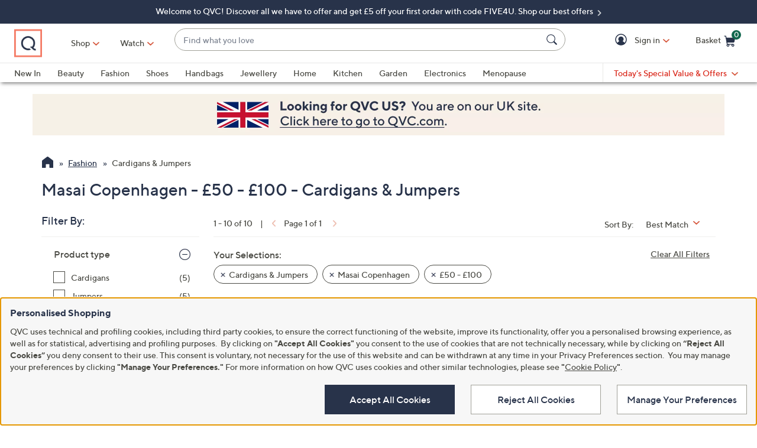

--- FILE ---
content_type: application/x-javascript
request_url: https://assets.adobedtm.com/79d1461f1c71/560779c28209/452f36fec66a/RC19556c4ca34b44dfb423641b6086d6d0-source.min.js
body_size: 182
content:
// For license information, see `https://assets.adobedtm.com/79d1461f1c71/560779c28209/452f36fec66a/RC19556c4ca34b44dfb423641b6086d6d0-source.js`.
_satellite.__registerScript('https://assets.adobedtm.com/79d1461f1c71/560779c28209/452f36fec66a/RC19556c4ca34b44dfb423641b6086d6d0-source.min.js', "const elements=document.querySelectorAll(\"[data-zone-id]\"),zoneIds=Array.from(elements).map((e=>e.getAttribute(\"data-zone-id\")));zoneIds.unshift(\"target-global-mbox\");const zoneIdsCommaSeparated=zoneIds.join(\",\");adobe.target.getOffers({consumerId:zoneIdsCommaSeparated,request:{execute:{pageLoad:{}}}}).then((function(e){adobe.target.applyOffers({response:e})}));");

--- FILE ---
content_type: application/javascript
request_url: https://www.qvcuk.com/FQcAzN/2/d/z9u5y4MAxg/afYS6SmwmVf4QkV9/DWRZTi91cQc/Ul8oJU/4mEDkB
body_size: 183000
content:
(function(){if(typeof Array.prototype.entries!=='function'){Object.defineProperty(Array.prototype,'entries',{value:function(){var index=0;const array=this;return {next:function(){if(index<array.length){return {value:[index,array[index++]],done:false};}else{return {done:true};}},[Symbol.iterator]:function(){return this;}};},writable:true,configurable:true});}}());(function(){B();QBp();Rrp();var nM,Et,xA,Eg,CU,Aj,kt,Pg,S9,Mj,BA;var FV=function(){return ["\x6c\x65\x6e\x67\x74\x68","\x41\x72\x72\x61\x79","\x63\x6f\x6e\x73\x74\x72\x75\x63\x74\x6f\x72","\x6e\x75\x6d\x62\x65\x72"];};var rd=function Db(HV,nO){'use strict';var fm=Db;switch(HV){case HH:{Xr.push(Mm);if(FB(xO(zd()[kP(Y0)].call(null,Dm,q6,Bw,Yw),VE[ZP()[JB(Iw)].call(null,Ab,W6,cr,AV)]))){var HY;return Xr.pop(),HY=null,HY;}var Pk=VE[ZP()[JB(Iw)](Ab,vm,mT,AV)][zd()[kP(Y0)].call(null,Dm,FB(FB([])),Gb,Yw)];var dV=Pk[ZP()[JB(nB)](Mb,FB(FB(Yw)),FB([]),xV)];var E6=Pk[zd()[kP(Rf)].apply(null,[OB,Fr,LB,ck])];var AY=Pk[zd()[kP(J1)].call(null,b5,mb,wd,qP)];var S6;return S6=[dV,p1(E6,zP[Sf])?Yw:m4(E6,Yw)?Pm(wr):Pm(Lr),AY||ZP()[JB(Tb)].apply(null,[Gw,Ek,D4,vP])],Xr.pop(),S6;}break;case v8:{var O1=nO[nM];Xr.push(Q1);if(VE[wT()[Sb(LO)].apply(null,[db,nV,XT,vk])][p1(typeof zd()[kP(R4)],s4('',[][[]]))?zd()[kP(db)].apply(null,[Lm,qP,FB(FB(Yw)),Yk]):zd()[kP(Gr)].apply(null,[V4,FB(FB(Yw)),ZT,Mb])](O1)){var pm;return Xr.pop(),pm=O1,pm;}Xr.pop();}break;case cj:{Xr.push(OO);var Sw=p1(typeof x3()[c5(Ak)],s4(DV()[A1(mb)].apply(null,[bP,gr,FB(FB(Yw)),LO]),[][[]]))?x3()[c5(p6)].apply(null,[MT,M4,G5,S5,fP,fd]):x3()[c5(vw)](vd,fw,tY,Lr,Bw,Bw);try{var L1=Xr.length;var T4=FB({});Sw=VE[QT()[Er(vm)](p6,HT,XY,CB,Qw,gO)][gP(typeof wT()[Sb(D4)],'undefined')?wT()[Sb(Fr)](kV,Z4,YP,LB):wT()[Sb(p6)](xP,FO,GV,kT)][zd()[kP(B1)](PT,wr,FB(FB({})),L6)](P5()[QB(XY)](ff,Dr))?P5()[QB(B1)](Td,AB):gP(typeof wT()[Sb(K1)],s4([],[][[]]))?wT()[Sb(Yw)](IP,OO,UV,Q3):wT()[Sb(p6)].call(null,Rm,A5,NO,G5);}catch(RT){Xr.splice(sB(L1,wr),Infinity,OO);Sw=DV()[A1(Em)].apply(null,[Fr,W6,ZT,OO]);}var w5;return Xr.pop(),w5=Sw,w5;}break;case q:{Xr.push(cT);try{var L4=Xr.length;var Kf=FB({});var v6=zP[Sf];var Y1=VE[p1(typeof ZP()[JB(Ek)],s4('',[][[]]))?ZP()[JB(Sf)](kd,NO,Ib,g5):ZP()[JB(vd)](MT,vd,G4,mY)][ZP()[JB(MP)](ZO,FB({}),Pd,C0)](VE[zd()[kP(mb)].apply(null,[zV,R5,Rf,Td])],QT()[Er(gO)](LO,Lr,If,Tw,Lr,qm));if(Y1){v6++;if(Y1[x3()[c5(wr)].call(null,YP,MT,MP,nr,bf,Ek)]){Y1=Y1[x3()[c5(wr)](Dd,lO,MP,nr,bf,vd)];v6+=s4(Nb(Y1[DV()[A1(Yw)].apply(null,[kV,z0,W6,VB])]&&p1(Y1[DV()[A1(Yw)].call(null,qP,z0,mB,VB)],wr),wr),Nb(Y1[ZP()[JB(LO)](I1,IP,FB(Yw),L0)]&&p1(Y1[ZP()[JB(LO)](I1,HT,PO,L0)],gP(typeof QT()[Er(LO)],s4(DV()[A1(mb)](FB(FB({})),nZ,K1,LO),[][[]]))?QT()[Er(gO)].apply(null,[LO,FB(FB([])),If,Tw,wd,Yw]):QT()[Er(IT)].apply(null,[q1,FB({}),lT,xr,Ek,GV])),Lr));}}var CT;return CT=v6[p1(typeof F6()[g4(vd)],s4(DV()[A1(mb)](Fr,nZ,XO,LO),[][[]]))?F6()[g4(nr)].call(null,ww,Pd,C6,LV):F6()[g4(Em)](p6,LB,bB,ZT)](),Xr.pop(),CT;}catch(bm){Xr.splice(sB(L4,wr),Infinity,cT);var C5;return C5=x3()[c5(vw)](wd,MY,tY,Lr,f1,Zr),Xr.pop(),C5;}Xr.pop();}break;case YU:{var NT=nO[nM];var KO=nO[S9];Xr.push(NV);if(Vk(KO,null)||m4(KO,NT[DV()[A1(Yw)].apply(null,[NO,wf,GV,VB])]))KO=NT[DV()[A1(Yw)](Zr,wf,KB,VB)];for(var qd=Yw,z4=new (VE[wT()[Sb(LO)](cr,nV,f4,cm)])(KO);rb(qd,KO);qd++)z4[qd]=NT[qd];var r4;return Xr.pop(),r4=z4,r4;}break;case Yj:{Xr.push(M0);try{var Fw=Xr.length;var wY=FB(FB(nM));var t4=Yw;var pV=VE[ZP()[JB(vd)](MT,Td,FB(Yw),Nd)][ZP()[JB(MP)](ZO,FB(Yw),gO,Ym)](VE[DV()[A1(Y0)].call(null,FB(Yw),Q5,Em,k0)][wT()[Sb(Fr)](Mw,Z4,YP,tw)],P5()[QB(Rf)].apply(null,[ET,Mk]));if(pV){t4++;FB(FB(pV[gP(typeof wT()[Sb(LB)],'undefined')?wT()[Sb(Em)].apply(null,[Yb,JT,Ek,dr]):wT()[Sb(p6)](R5,W4,Em,I5)]))&&m4(pV[wT()[Sb(Em)](Gd,JT,S5,dr)][gP(typeof F6()[g4(wr)],'undefined')?F6()[g4(Em)](p6,Mb,G0,ZT):F6()[g4(nr)](s6,kV,zr,Rr)]()[QT()[Er(lO)](Fr,Em,r6,VB,Sf,Lr)](DV()[A1(Rf)].call(null,S5,X6,FB(wr),fd)),Pm(wr))&&t4++;}var kO=t4[F6()[g4(Em)](p6,wr,G0,ZT)]();var CP;return Xr.pop(),CP=kO,CP;}catch(N5){Xr.splice(sB(Fw,wr),Infinity,M0);var hV;return hV=p1(typeof x3()[c5(Gb)],s4([],[][[]]))?x3()[c5(p6)](FB([]),Hb,Ab,pP,rr,cb):x3()[c5(vw)].call(null,Mm,xP,tY,Lr,XB,FB(FB(Yw))),Xr.pop(),hV;}Xr.pop();}break;case xA:{Xr.push(dB);if(FB(VE[ZP()[JB(B1)].call(null,q6,FB(FB(Yw)),W6,W5)][DV()[A1(Td)].call(null,Rf,j6,Gb,b6)])){var UP=p1(typeof VE[p1(typeof ZP()[JB(Lr)],s4([],[][[]]))?ZP()[JB(Sf)].apply(null,[jw,cr,fw,Cd]):ZP()[JB(B1)](q6,FB({}),MP,W5)][P5()[QB(Dd)](Zd,Vm)],x3()[c5(Yw)].call(null,Td,wd,[Bw,Lr],IT,QV,Ib))?P5()[QB(B1)].apply(null,[Td,WP]):zd()[kP(rB)].call(null,rm,Td,HT,x4);var UQ;return Xr.pop(),UQ=UP,UQ;}var Nc;return Nc=x3()[c5(vw)](q6,LO,tY,Lr,wn,zL),Xr.pop(),Nc;}break;case xg:{var LK=nO[nM];return LK;}break;case UE:{Xr.push(NX);var ZI=xO(gP(typeof F6()[g4(Pd)],s4(DV()[A1(mb)].apply(null,[Mb,vg,cb,LO]),[][[]]))?F6()[g4(bP)].call(null,KB,nv,sv,Ln):F6()[g4(nr)].apply(null,[VX,mB,Dv,cz]),VE[ZP()[JB(B1)].apply(null,[q6,Ib,fd,tQ])])||m4(VE[ZP()[JB(Iw)].call(null,Ab,XO,FB(Yw),It)][zd()[kP(Td)](nQ,D4,Gb,sn)],fh[x3()[c5(q6)](nV,Rf,qm,Sf,pI,Mb)]())||m4(VE[ZP()[JB(Iw)](Ab,kV,FB(FB([])),It)][ZP()[JB(Jz)].apply(null,[Nn,K1,J1,Eb])],Yw);var mX=VE[ZP()[JB(B1)](q6,B1,HT,tQ)][ZP()[JB(b6)].call(null,Bv,lz,wd,PP)](p1(typeof wT()[Sb(S5)],'undefined')?wT()[Sb(p6)](vm,vK,FB(FB([])),Os):wT()[Sb(XO)](D2,XQ,FB(Yw),cn))[zd()[kP(Mw)](Cv,S5,MY,xP)];var fI=VE[ZP()[JB(B1)].apply(null,[q6,cr,nV,tQ])][ZP()[JB(b6)](Bv,zL,Iw,PP)](DV()[A1(Dd)].apply(null,[qm,D8,YP,Mw]))[zd()[kP(Mw)].call(null,Cv,D4,XQ,xP)];var xs=VE[ZP()[JB(B1)].apply(null,[q6,Y0,mz,tQ])][ZP()[JB(b6)](Bv,Mm,FB(FB({})),PP)](p1(typeof DV()[A1(Nn)],s4([],[][[]]))?DV()[A1(wr)].call(null,FB(Yw),sQ,FB(FB(Yw)),hI):DV()[A1(XY)].apply(null,[FB(FB({})),xf,Gd,ps]))[zd()[kP(Mw)].apply(null,[Cv,II,PO,xP])];var rC;return rC=DV()[A1(mb)](FB(wr),vg,KB,LO)[p1(typeof QT()[Er(vm)],s4([],[][[]]))?QT()[Er(IT)](Nl,FB(FB(wr)),Js,m2,qP,T2):QT()[Er(Lr)].apply(null,[B1,FB(FB({})),pI,QD,lO,gc])](ZI?P5()[QB(B1)].call(null,Td,Jl):p1(typeof wT()[Sb(p6)],s4([],[][[]]))?wT()[Sb(p6)].apply(null,[zL,XC,XY,QD]):wT()[Sb(Yw)](S5,OO,Yb,Zn),gP(typeof ZP()[JB(mT)],s4([],[][[]]))?ZP()[JB(Zr)].call(null,gW,M4,fd,K4):ZP()[JB(Sf)](tw,KB,xP,A5))[QT()[Er(Lr)](B1,rB,pI,QD,fw,Ek)](mX?P5()[QB(B1)](Td,Jl):wT()[Sb(Yw)].apply(null,[gc,OO,Yb,Zn]),ZP()[JB(Zr)].apply(null,[gW,G4,II,K4]))[QT()[Er(Lr)](B1,M4,pI,QD,mB,G4)](fI?gP(typeof P5()[QB(mT)],s4([],[][[]]))?P5()[QB(B1)](Td,Jl):P5()[QB(Ak)](CW,qN):p1(typeof wT()[Sb(Rf)],s4('',[][[]]))?wT()[Sb(p6)].apply(null,[FB(FB([])),IL,FB(wr),GC]):wT()[Sb(Yw)](FB(Yw),OO,fd,Zn),p1(typeof ZP()[JB(Td)],'undefined')?ZP()[JB(Sf)](nc,tD,IP,FI):ZP()[JB(Zr)].call(null,gW,FB(wr),sq,K4))[QT()[Er(Lr)].apply(null,[B1,Hb,pI,QD,Sf,fd])](xs?P5()[QB(B1)](Td,Jl):wT()[Sb(Yw)].call(null,Mb,OO,mz,Zn)),Xr.pop(),rC;}break;case Xt:{Xr.push(gN);var OC=x3()[c5(vw)](XQ,LO,tY,Lr,IL,FB([]));if(VE[p1(typeof ZP()[JB(M4)],'undefined')?ZP()[JB(Sf)](Yw,Gr,gO,XW):ZP()[JB(Iw)](Ab,vm,Dd,X6)]&&VE[gP(typeof ZP()[JB(fd)],s4([],[][[]]))?ZP()[JB(Iw)].call(null,Ab,FB(FB(wr)),FB(wr),X6):ZP()[JB(Sf)](Hz,mz,Mw,jD)][ZP()[JB(NO)](Qw,FB(FB(Yw)),FB(FB([])),bd)]&&VE[ZP()[JB(Iw)].apply(null,[Ab,IT,FB(FB({})),X6])][ZP()[JB(NO)](Qw,Yb,FB(wr),bd)][gP(typeof wT()[Sb(rB)],s4([],[][[]]))?wT()[Sb(MT)](IP,x4,tD,Nw):wT()[Sb(p6)].call(null,Sf,Kn,FB(Yw),Ln)]){var MN=VE[gP(typeof ZP()[JB(II)],s4('',[][[]]))?ZP()[JB(Iw)](Ab,nV,XW,X6):ZP()[JB(Sf)].apply(null,[Cl,HT,wr,Vv])][ZP()[JB(NO)](Qw,FB(Yw),Yb,bd)][wT()[Sb(MT)].call(null,D4,x4,qP,Nw)];try{var qz=Xr.length;var Rx=FB(S9);var dD=VE[gP(typeof ZP()[JB(mB)],s4([],[][[]]))?ZP()[JB(nr)].apply(null,[XO,XW,XY,N0]):ZP()[JB(Sf)](Gw,Lr,Yc,Xv)][p1(typeof P5()[QB(ZT)],s4('',[][[]]))?P5()[QB(Ak)].apply(null,[wr,Ac]):P5()[QB(M4)].call(null,D2,BB)](zC(VE[ZP()[JB(nr)].apply(null,[XO,Zr,nV,N0])][P5()[QB(mB)](Pz,L5)](),wI))[gP(typeof F6()[g4(XT)],'undefined')?F6()[g4(Em)](p6,Ek,zr,ZT):F6()[g4(nr)](jK,Rf,JD,QL)]();VE[ZP()[JB(Iw)](Ab,Yw,Lr,X6)][ZP()[JB(NO)].call(null,Qw,mB,Gb,bd)][gP(typeof wT()[Sb(mT)],s4([],[][[]]))?wT()[Sb(MT)](p6,x4,FB(FB(Yw)),Nw):wT()[Sb(p6)](D2,tX,XQ,Jq)]=dD;var UI=p1(VE[ZP()[JB(Iw)](Ab,FB({}),Y0,X6)][ZP()[JB(NO)].call(null,Qw,FB({}),FB(Yw),bd)][wT()[Sb(MT)].call(null,PO,x4,FB(FB(Yw)),Nw)],dD);var zI=UI?P5()[QB(B1)].call(null,Td,SC):wT()[Sb(Yw)](wd,OO,Zr,Tr);VE[ZP()[JB(Iw)](Ab,f4,Ek,X6)][ZP()[JB(NO)].call(null,Qw,Gb,vw,bd)][wT()[Sb(MT)](Rf,x4,FB(FB(wr)),Nw)]=MN;var bQ;return Xr.pop(),bQ=zI,bQ;}catch(AL){Xr.splice(sB(qz,wr),Infinity,gN);if(gP(VE[ZP()[JB(Iw)].call(null,Ab,D4,zL,X6)][ZP()[JB(NO)](Qw,FB(FB(Yw)),dI,bd)][wT()[Sb(MT)](FB([]),x4,Gb,Nw)],MN)){VE[ZP()[JB(Iw)](Ab,Bw,FB(wr),X6)][ZP()[JB(NO)](Qw,Gw,Sf,bd)][wT()[Sb(MT)].apply(null,[p6,x4,IT,Nw])]=MN;}var sz;return Xr.pop(),sz=OC,sz;}}else{var qW;return Xr.pop(),qW=OC,qW;}Xr.pop();}break;case lJ:{Xr.push(WW);throw new (VE[gP(typeof DV()[A1(wz)],s4('',[][[]]))?DV()[A1(Hb)](J1,Mx,Hb,Qw):DV()[A1(wr)].apply(null,[MP,Tb,Jx,Vn])])(ZP()[JB(sn)](GL,PO,f4,rq));}break;case Et:{Xr.push(TQ);if(VE[ZP()[JB(B1)](q6,FB({}),Hb,zq)][P5()[QB(Mb)](lO,FK)]){if(VE[p1(typeof ZP()[JB(V2)],'undefined')?ZP()[JB(Sf)](cN,q6,R5,SI):ZP()[JB(vd)](MT,ZT,NO,Xz)][p1(typeof ZP()[JB(V2)],s4([],[][[]]))?ZP()[JB(Sf)](Rz,Zr,FB(Yw),Xq):ZP()[JB(MP)](ZO,FB(FB([])),Td,l4)](VE[gP(typeof ZP()[JB(XW)],s4([],[][[]]))?ZP()[JB(B1)].call(null,q6,Ib,Iw,zq):ZP()[JB(Sf)].apply(null,[Mw,Mw,mz,cY])][gP(typeof P5()[QB(Ek)],'undefined')?P5()[QB(Mb)](lO,FK):P5()[QB(Ak)](wl,Xn)][wT()[Sb(Fr)].apply(null,[Fr,Z4,XO,mK])],P5()[QB(wd)].call(null,mB,tC))){var As;return As=P5()[QB(B1)](Td,Sq),Xr.pop(),As;}var rN;return rN=zd()[kP(rB)](Js,sq,LB,x4),Xr.pop(),rN;}var Tl;return Tl=p1(typeof x3()[c5(IT)],s4(DV()[A1(mb)](FB({}),CZ,FB(FB(wr)),LO),[][[]]))?x3()[c5(p6)](M4,Jx,HK,qn,qI,K1):x3()[c5(vw)](D2,gO,tY,Lr,Ov,YP),Xr.pop(),Tl;}break;case Aj:{Xr.push(Pv);var cW=x3()[c5(vw)].call(null,FB(wr),Y0,tY,Lr,wX,K1);try{var Ox=Xr.length;var GI=FB({});if(VE[ZP()[JB(Iw)].apply(null,[Ab,Y0,FB([]),cc])][ZP()[JB(NO)](Qw,XW,FB(FB({})),Jc)]&&VE[ZP()[JB(Iw)](Ab,p6,Ek,cc)][ZP()[JB(NO)](Qw,cb,Mm,Jc)][Yw]){var KX=p1(VE[ZP()[JB(Iw)].apply(null,[Ab,ZT,fd,cc])][gP(typeof ZP()[JB(R4)],'undefined')?ZP()[JB(NO)].apply(null,[Qw,Gr,Yc,Jc]):ZP()[JB(Sf)](qc,FB(Yw),Mm,KY)][wT()[Sb(MY)](wd,Zd,lO,kQ)](zP[Yc]),VE[ZP()[JB(Iw)](Ab,Zr,R5,cc)][ZP()[JB(NO)].apply(null,[Qw,NO,cr,Jc])][Yw]);var RC=KX?P5()[QB(B1)](Td,Gn):wT()[Sb(Yw)](FB(FB([])),OO,qP,pL);var Pl;return Xr.pop(),Pl=RC,Pl;}else{var UC;return Xr.pop(),UC=cW,UC;}}catch(G2){Xr.splice(sB(Ox,wr),Infinity,Pv);var En;return Xr.pop(),En=cW,En;}Xr.pop();}break;case Gt:{var q2=nO[nM];var Ev;Xr.push(IK);return Ev=VE[ZP()[JB(vd)].call(null,MT,FB(FB(wr)),FB(FB([])),WN)][ZP()[JB(MP)](ZO,dI,XQ,zB)](VE[ZP()[JB(Iw)](Ab,Bw,Td,z6)][wT()[Sb(M4)](q6,Qv,Gd,kv)],q2),Xr.pop(),Ev;}break;case PS:{var Kc=nO[nM];var Wz=nO[S9];Xr.push(xP);var Qn=Vk(null,Kc)?null:QN(x3()[c5(Yw)].call(null,FB(FB(Yw)),Mw,[Bw,Lr],IT,EQ,FB(FB(Yw))),typeof VE[P5()[QB(KB)](mT,W5)])&&Kc[VE[P5()[QB(KB)](mT,W5)][P5()[QB(Pd)](xQ,m6)]]||Kc[ZP()[JB(Gb)].apply(null,[qm,mB,rB,b6])];if(QN(null,Qn)){var EX,jx,LD,Fq,f2=[],hC=FB(Yw),VD=FB(wr);try{var DW=Xr.length;var vI=FB({});if(LD=(Qn=Qn.call(Kc))[DV()[A1(zL)].call(null,p6,Vn,bP,XD)],p1(Yw,Wz)){if(gP(VE[ZP()[JB(vd)].call(null,MT,IP,FB(FB({})),pz)](Qn),Qn)){vI=FB(FB(S9));return;}hC=FB(zP[wr]);}else for(;FB(hC=(EX=LD.call(Qn))[QT()[Er(KB)].apply(null,[mb,mT,nD,Lz,kV,FB([])])])&&(f2[zd()[kP(Lr)](ED,FB(FB(Yw)),Iw,PO)](EX[x3()[c5(wr)](FB(FB(wr)),hW,MP,nr,fs,MY)]),gP(f2[DV()[A1(Yw)](PO,zz,kV,VB)],Wz));hC=FB(Yw));}catch(WQ){VD=FB(Yw),jx=WQ;}finally{Xr.splice(sB(DW,wr),Infinity,xP);try{var gX=Xr.length;var Ez=FB(FB(nM));if(FB(hC)&&QN(null,Qn[zd()[kP(XT)](bB,Jx,HT,nv)])&&(Fq=Qn[zd()[kP(XT)](bB,gc,nv,nv)](),gP(VE[ZP()[JB(vd)].apply(null,[MT,zL,lO,pz])](Fq),Fq))){Ez=FB(FB(S9));return;}}finally{Xr.splice(sB(gX,wr),Infinity,xP);if(Ez){Xr.pop();}if(VD)throw jx;}if(vI){Xr.pop();}}var A2;return Xr.pop(),A2=f2,A2;}Xr.pop();}break;case Wt:{Xr.push(Zc);var Ys=x3()[c5(vw)].apply(null,[IT,T2,tY,Lr,rz,MP]);try{var x2=Xr.length;var rv=FB({});Ys=gP(typeof VE[ZP()[JB(Nn)](gc,gc,Bw,fP)],x3()[c5(Yw)].call(null,D2,Sf,[Bw,Lr],IT,zs,FB(FB(Yw))))?P5()[QB(B1)](Td,Ks):wT()[Sb(Yw)].call(null,FB(FB({})),OO,bP,LN);}catch(rW){Xr.splice(sB(x2,wr),Infinity,Zc);Ys=DV()[A1(Em)](dI,El,M4,OO);}var rD;return Xr.pop(),rD=Ys,rD;}break;case Yt:{Xr.push(J2);try{var sC=Xr.length;var z2=FB(FB(nM));var ID=new (VE[gP(typeof ZP()[JB(Jx)],'undefined')?ZP()[JB(B1)](q6,bP,Ak,CZ):ZP()[JB(Sf)](Fr,bP,FB(FB(Yw)),sI)][gP(typeof QT()[Er(LO)],'undefined')?QT()[Er(mT)](B1,Y0,Bd,S5,IT,Rm):QT()[Er(IT)].call(null,W4,Ib,GD,gr,cb,FB(FB(Yw)))][x3()[c5(zL)](FB(FB(Yw)),K1,fq,Fr,P1,FB(FB({})))][P5()[QB(Td)](Zr,rV)])();var lC=new (VE[ZP()[JB(B1)](q6,S5,FB(FB([])),CZ)][QT()[Er(mT)](B1,IP,Bd,S5,dI,OO)][x3()[c5(zL)].apply(null,[Em,Rf,fq,Fr,P1,J1])][DV()[A1(wd)](Gd,nb,Yc,Bv)])();var JQ;return Xr.pop(),JQ=FB(FB(nM)),JQ;}catch(In){Xr.splice(sB(sC,wr),Infinity,J2);var xX;return xX=p1(In[DV()[A1(nr)](D4,gf,cr,XT)][ZP()[JB(LO)].apply(null,[I1,FB(FB(wr)),Mb,c4])],DV()[A1(Hb)](FB(FB([])),z5,qm,Qw)),Xr.pop(),xX;}Xr.pop();}break;case gh:{Xr.push(Rr);var O2;return O2=FB(xO(wT()[Sb(Fr)](qP,Z4,W6,Qk),VE[ZP()[JB(B1)](q6,IT,ZT,zT)][QT()[Er(mT)](B1,J1,Ed,S5,mb,T2)][x3()[c5(zL)].apply(null,[cb,R5,fq,Fr,m1,rB])][P5()[QB(Td)].call(null,Zr,kY)])||xO(wT()[Sb(Fr)](sq,Z4,FB(FB({})),Qk),VE[gP(typeof ZP()[JB(B1)],s4([],[][[]]))?ZP()[JB(B1)](q6,FB(Yw),MP,zT):ZP()[JB(Sf)].call(null,pI,fw,Yc,bN)][QT()[Er(mT)].apply(null,[B1,FB(FB(wr)),Ed,S5,XQ,FB(Yw)])][x3()[c5(zL)].apply(null,[FB({}),nv,fq,Fr,m1,FB(wr)])][DV()[A1(wd)].apply(null,[mT,Am,gO,Bv])])),Xr.pop(),O2;}break;case xH:{Xr.push(kC);var BQ=function(q2){return Db.apply(this,[Gt,arguments]);};var zW=[p1(typeof ZP()[JB(Em)],'undefined')?ZP()[JB(Sf)](Bz,FB(FB([])),vw,HT):ZP()[JB(NO)](Qw,wd,PO,M2),gP(typeof zd()[kP(Gb)],'undefined')?zd()[kP(XY)].call(null,Vw,FB(FB([])),db,R4):zd()[kP(db)](XQ,dI,MY,xK)];var Cs=zW[QT()[Er(HT)](Sf,Mb,nI,tN,Rm,XY)](function(U2){Xr.push(gD);var Dc=BQ(U2);if(FB(FB(Dc))&&FB(FB(Dc[wT()[Sb(Em)].call(null,mz,JT,nV,K4)]))&&FB(FB(Dc[wT()[Sb(Em)](xP,JT,gc,K4)][F6()[g4(Em)](p6,LO,dL,ZT)]))){Dc=Dc[wT()[Sb(Em)](FB(FB(wr)),JT,XT,K4)][F6()[g4(Em)](p6,YP,dL,ZT)]();var mv=s4(p1(Dc[QT()[Er(lO)](Fr,FB(FB({})),Nz,VB,Yc,fd)](wT()[Sb(Tw)](FB(wr),MY,FB(wr),gD)),Pm(wr)),Nb(VE[P5()[QB(Yb)].apply(null,[Nn,k6])](m4(Dc[QT()[Er(lO)](Fr,YP,Nz,VB,Gb,hW)](zd()[kP(XT)](Bm,OO,Mm,nv)),Pm(wr))),wr));var zv;return Xr.pop(),zv=mv,zv;}else{var zn;return zn=gP(typeof x3()[c5(fw)],'undefined')?x3()[c5(vw)](FB({}),Iw,tY,Lr,lI,Y0):x3()[c5(p6)].call(null,IT,xP,FQ,DL,bn,Sf),Xr.pop(),zn;}Xr.pop();});var NN;return NN=Cs[F6()[g4(Lr)](mb,M4,Js,Vl)](DV()[A1(mb)].call(null,fd,bR,FB(wr),LO)),Xr.pop(),NN;}break;case WH:{Xr.push(QW);var vN=x3()[c5(vw)].call(null,p6,XW,tY,Lr,tX,zL);try{var ON=Xr.length;var XX=FB({});vN=gP(typeof VE[ZP()[JB(wz)].call(null,wd,Ak,Fr,dA)],x3()[c5(Yw)](nv,Ek,[Bw,Lr],IT,Nz,UV))?P5()[QB(B1)].call(null,Td,m6):wT()[Sb(Yw)](Ak,OO,ZT,qO);}catch(KI){Xr.splice(sB(ON,wr),Infinity,QW);vN=DV()[A1(Em)](nV,FL,FB(wr),OO);}var ms;return Xr.pop(),ms=vN,ms;}break;case D3:{Xr.push(Fc);var cI=QT()[Er(wr)].call(null,wr,Ek,J2,SL,Mw,Gb);var K2=FB(FB(nM));try{var ml=Xr.length;var Wc=FB({});var dz=zP[Sf];try{var Ex=VE[F6()[g4(gc)](p6,IT,lv,nV)][wT()[Sb(Fr)].apply(null,[FB(FB(wr)),Z4,GV,Zs])][F6()[g4(Em)].call(null,p6,nv,nC,ZT)];VE[ZP()[JB(vd)].call(null,MT,FB(FB(Yw)),FB(Yw),SO)][wT()[Sb(fw)].apply(null,[bP,Em,FB(wr),bf])](Ex)[F6()[g4(Em)].apply(null,[p6,IT,nC,ZT])]();}catch(cX){Xr.splice(sB(ml,wr),Infinity,Fc);if(cX[F6()[g4(HT)].apply(null,[nr,VB,Eq,On])]&&p1(typeof cX[F6()[g4(HT)](nr,lz,Eq,On)],wT()[Sb(nV)](nv,f4,Ib,IS))){cX[p1(typeof F6()[g4(LO)],s4([],[][[]]))?F6()[g4(nr)](xN,wr,Vm,jC):F6()[g4(HT)](nr,Sf,Eq,On)][ZP()[JB(q6)](TW,vd,Mb,X0)](p1(typeof DV()[A1(Dd)],s4('',[][[]]))?DV()[A1(wr)](fw,xz,S5,IY):DV()[A1(Mw)](OO,cs,FB(FB({})),Fr))[p1(typeof wT()[Sb(VB)],s4([],[][[]]))?wT()[Sb(p6)].call(null,rB,AD,Zr,N2):wT()[Sb(K1)].apply(null,[S5,Mb,MY,jW])](function(qq){Xr.push(PK);if(qq[zd()[kP(Mb)].call(null,xk,wr,FB([]),Ak)](QT()[Er(Yc)].apply(null,[nV,M4,RX,Wq,IT,Iw]))){K2=FB(FB(S9));}if(qq[p1(typeof zd()[kP(tD)],'undefined')?zd()[kP(db)].apply(null,[B2,qm,MT,Ol]):zd()[kP(Mb)](xk,S5,fw,Ak)](ZP()[JB(Bv)](hD,T2,kV,bV))){dz++;}Xr.pop();});}}cI=p1(dz,zP[W6])||K2?P5()[QB(B1)].apply(null,[Td,MV]):wT()[Sb(Yw)](FB(Yw),OO,PO,cO);}catch(jQ){Xr.splice(sB(ml,wr),Infinity,Fc);cI=DV()[A1(Em)](xP,UN,Y0,OO);}var Tx;return Xr.pop(),Tx=cI,Tx;}break;}};var Wn=function qv(Zx,AI){'use strict';var NC=qv;switch(Zx){case Mj:{var lK=function(gn,rQ){Xr.push(Hx);if(FB(Qz)){for(var vz=Yw;rb(vz,hD);++vz){if(rb(vz,mT)||p1(vz,bP)||p1(vz,Pd)||p1(vz,XY)){qQ[vz]=Pm(wr);}else{qQ[vz]=Qz[DV()[A1(Yw)](Sf,E5,Em,VB)];Qz+=VE[wT()[Sb(R5)](ZT,cb,Ib,Uc)][wT()[Sb(J1)](Ak,CI,vw,Pf)](vz);}}}var bv=DV()[A1(mb)].apply(null,[qm,Y4,Iw,LO]);for(var kW=Yw;rb(kW,gn[DV()[A1(Yw)].apply(null,[UV,E5,FB(Yw),VB])]);kW++){var MQ=gn[P5()[QB(Fr)](XT,bC)](kW);var Ns=dn(Il(rQ,p6),zP[mb]);rQ*=fh[p1(typeof wT()[Sb(R5)],s4([],[][[]]))?wT()[Sb(p6)].call(null,FB(FB(Yw)),GX,Jx,nY):wT()[Sb(lO)].call(null,sq,lO,FB(wr),HI)]();rQ&=zP[nr];rQ+=zP[B1];rQ&=zP[Fr];var r2=qQ[gn[zd()[kP(KB)](SI,qP,Gb,Tb)](kW)];if(p1(typeof MQ[gP(typeof wT()[Sb(q6)],'undefined')?wT()[Sb(XQ)](FB(FB([])),gO,Fr,BT):wT()[Sb(p6)](FB(FB(Yw)),tC,vd,wn)],zd()[kP(vd)].call(null,w2,W6,vd,gL))){var mW=MQ[wT()[Sb(XQ)](NO,gO,Mm,BT)](Yw);if(Yn(mW,mT)&&rb(mW,hD)){r2=qQ[mW];}}if(Yn(r2,Yw)){var tv=tn(Ns,Qz[DV()[A1(Yw)].apply(null,[FB(FB({})),E5,tD,VB])]);r2+=tv;r2%=Qz[p1(typeof DV()[A1(Sf)],s4([],[][[]]))?DV()[A1(wr)].call(null,Sf,Sq,tD,SI):DV()[A1(Yw)](FB(FB([])),E5,Qw,VB)];MQ=Qz[r2];}bv+=MQ;}var fl;return Xr.pop(),fl=bv,fl;};var nq=function(bL){var HN=[0x428a2f98,0x71374491,0xb5c0fbcf,0xe9b5dba5,0x3956c25b,0x59f111f1,0x923f82a4,0xab1c5ed5,0xd807aa98,0x12835b01,0x243185be,0x550c7dc3,0x72be5d74,0x80deb1fe,0x9bdc06a7,0xc19bf174,0xe49b69c1,0xefbe4786,0x0fc19dc6,0x240ca1cc,0x2de92c6f,0x4a7484aa,0x5cb0a9dc,0x76f988da,0x983e5152,0xa831c66d,0xb00327c8,0xbf597fc7,0xc6e00bf3,0xd5a79147,0x06ca6351,0x14292967,0x27b70a85,0x2e1b2138,0x4d2c6dfc,0x53380d13,0x650a7354,0x766a0abb,0x81c2c92e,0x92722c85,0xa2bfe8a1,0xa81a664b,0xc24b8b70,0xc76c51a3,0xd192e819,0xd6990624,0xf40e3585,0x106aa070,0x19a4c116,0x1e376c08,0x2748774c,0x34b0bcb5,0x391c0cb3,0x4ed8aa4a,0x5b9cca4f,0x682e6ff3,0x748f82ee,0x78a5636f,0x84c87814,0x8cc70208,0x90befffa,0xa4506ceb,0xbef9a3f7,0xc67178f2];var DN=0x6a09e667;var jq=0xbb67ae85;var Ql=0x3c6ef372;var CC=0xa54ff53a;var DI=0x510e527f;var bK=0x9b05688c;var Pc=0x1f83d9ab;var zD=0x5be0cd19;var kl=GW(bL);var kz=kl["length"]*8;kl+=VE["String"]["fromCharCode"](0x80);var Aq=kl["length"]/4+2;var QC=VE["Math"]["ceil"](Aq/16);var Ll=new (VE["Array"])(QC);for(var Mz=0;Mz<QC;Mz++){Ll[Mz]=new (VE["Array"])(16);for(var Gs=0;Gs<16;Gs++){Ll[Mz][Gs]=kl["charCodeAt"](Mz*64+Gs*4)<<24|kl["charCodeAt"](Mz*64+Gs*4+1)<<16|kl["charCodeAt"](Mz*64+Gs*4+2)<<8|kl["charCodeAt"](Mz*64+Gs*4+3)<<0;}}var rL=kz/VE["Math"]["pow"](2,32);Ll[QC-1][14]=VE["Math"]["floor"](rL);Ll[QC-1][15]=kz;for(var lW=0;lW<QC;lW++){var kN=new (VE["Array"])(64);var dc=DN;var ZC=jq;var Uv=Ql;var pv=CC;var bc=DI;var xD=bK;var ZW=Pc;var vl=zD;for(var ks=0;ks<64;ks++){var lN=void 0,WC=void 0,TC=void 0,Gq=void 0,Sv=void 0,Qc=void 0;if(ks<16)kN[ks]=Ll[lW][ks];else{lN=kn(kN[ks-15],7)^kn(kN[ks-15],18)^kN[ks-15]>>>3;WC=kn(kN[ks-2],17)^kn(kN[ks-2],19)^kN[ks-2]>>>10;kN[ks]=kN[ks-16]+lN+kN[ks-7]+WC;}WC=kn(bc,6)^kn(bc,11)^kn(bc,25);TC=bc&xD^~bc&ZW;Gq=vl+WC+TC+HN[ks]+kN[ks];lN=kn(dc,2)^kn(dc,13)^kn(dc,22);Sv=dc&ZC^dc&Uv^ZC&Uv;Qc=lN+Sv;vl=ZW;ZW=xD;xD=bc;bc=pv+Gq>>>0;pv=Uv;Uv=ZC;ZC=dc;dc=Gq+Qc>>>0;}DN=DN+dc;jq=jq+ZC;Ql=Ql+Uv;CC=CC+pv;DI=DI+bc;bK=bK+xD;Pc=Pc+ZW;zD=zD+vl;}return [DN>>24&0xff,DN>>16&0xff,DN>>8&0xff,DN&0xff,jq>>24&0xff,jq>>16&0xff,jq>>8&0xff,jq&0xff,Ql>>24&0xff,Ql>>16&0xff,Ql>>8&0xff,Ql&0xff,CC>>24&0xff,CC>>16&0xff,CC>>8&0xff,CC&0xff,DI>>24&0xff,DI>>16&0xff,DI>>8&0xff,DI&0xff,bK>>24&0xff,bK>>16&0xff,bK>>8&0xff,bK&0xff,Pc>>24&0xff,Pc>>16&0xff,Pc>>8&0xff,Pc&0xff,zD>>24&0xff,zD>>16&0xff,zD>>8&0xff,zD&0xff];};var FD=function(){var AN=vW();var YK=-1;if(AN["indexOf"]('Trident/7.0')>-1)YK=11;else if(AN["indexOf"]('Trident/6.0')>-1)YK=10;else if(AN["indexOf"]('Trident/5.0')>-1)YK=9;else YK=0;return YK>=9;};var KC=function(){var ws=dX();var bs=VE["Object"]["prototype"]["hasOwnProperty"].call(VE["Navigator"]["prototype"],'mediaDevices');var gs=VE["Object"]["prototype"]["hasOwnProperty"].call(VE["Navigator"]["prototype"],'serviceWorker');var qX=! !VE["window"]["browser"];var lQ=typeof VE["ServiceWorker"]==='function';var l2=typeof VE["ServiceWorkerContainer"]==='function';var CD=typeof VE["frames"]["ServiceWorkerRegistration"]==='function';var YN=VE["window"]["location"]&&VE["window"]["location"]["protocol"]==='http:';var YC=ws&&(!bs||!gs||!lQ||!qX||!l2||!CD)&&!YN;return YC;};var dX=function(){var rI=vW();var GY=/(iPhone|iPad).*AppleWebKit(?!.*(Version|CriOS))/i["test"](rI);var GQ=VE["navigator"]["platform"]==='MacIntel'&&VE["navigator"]["maxTouchPoints"]>1&&/(Safari)/["test"](rI)&&!VE["window"]["MSStream"]&&typeof VE["navigator"]["standalone"]!=='undefined';return GY||GQ;};var Ps=function(g2){var VC=VE["Math"]["floor"](VE["Math"]["random"]()*100000+10000);var Sl=VE["String"](g2*VC);var ll=0;var hl=[];var Lc=Sl["length"]>=18?true:false;while(hl["length"]<6){hl["push"](VE["parseInt"](Sl["slice"](ll,ll+2),10));ll=Lc?ll+3:ll+2;}var YX=zN(hl);return [VC,YX];};var YW=function(TX){if(TX===null||TX===undefined){return 0;}var nl=function OW(gC){return TX["toLowerCase"]()["includes"](gC["toLowerCase"]());};var cq=0;(Lq&&Lq["fields"]||[])["some"](function(ql){var QK=ql["type"];var Xs=ql["labels"];if(Xs["some"](nl)){cq=ZN[QK];if(ql["extensions"]&&ql["extensions"]["labels"]&&ql["extensions"]["labels"]["some"](function(nK){return TX["toLowerCase"]()["includes"](nK["toLowerCase"]());})){cq=ZN[ql["extensions"]["type"]];}return true;}return false;});return cq;};var ML=function(Yv){if(Yv===undefined||Yv==null){return false;}var OD=function DQ(pq){return Yv["toLowerCase"]()===pq["toLowerCase"]();};return hx["some"](OD);};var Zv=function(sN){try{var qK=new (VE["Set"])(VE["Object"]["values"](ZN));return sN["split"](';')["some"](function(gK){var HQ=gK["split"](',');var tx=VE["Number"](HQ[HQ["length"]-1]);return qK["has"](tx);});}catch(rx){return false;}};var ls=function(Qq){var X2='';var Bn=0;if(Qq==null||VE["document"]["activeElement"]==null){return EL(FE,["elementFullId",X2,"elementIdType",Bn]);}var mN=['id','name','for','placeholder','aria-label','aria-labelledby'];mN["forEach"](function(GN){if(!Qq["hasAttribute"](GN)||X2!==''&&Bn!==0){return;}var cK=Qq["getAttribute"](GN);if(X2===''&&(cK!==null||cK!==undefined)){X2=cK;}if(Bn===0){Bn=YW(cK);}});return EL(FE,["elementFullId",X2,"elementIdType",Bn]);};var Vz=function(s2){var Xc;if(s2==null){Xc=VE["document"]["activeElement"];}else Xc=s2;if(VE["document"]["activeElement"]==null)return -1;var Bs=Xc["getAttribute"]('name');if(Bs==null){var pN=Xc["getAttribute"]('id');if(pN==null)return -1;else return AW(pN);}return AW(Bs);};var Qs=function(zX){var bD=-1;var kq=[];if(! !zX&&typeof zX==='string'&&zX["length"]>0){var Iq=zX["split"](';');if(Iq["length"]>1&&Iq[Iq["length"]-1]===''){Iq["pop"]();}bD=VE["Math"]["floor"](VE["Math"]["random"]()*Iq["length"]);var TI=Iq[bD]["split"](',');for(var I2 in TI){if(!VE["isNaN"](TI[I2])&&!VE["isNaN"](VE["parseInt"](TI[I2],10))){kq["push"](TI[I2]);}}}else{var Tq=VE["String"](Z2(1,5));var Bq='1';var VN=VE["String"](Z2(20,70));var QI=VE["String"](Z2(100,300));var hX=VE["String"](Z2(100,300));kq=[Tq,Bq,VN,QI,hX];}return [bD,kq];};var SD=function(EK,WX){var BI=typeof EK==='string'&&EK["length"]>0;var xv=!VE["isNaN"](WX)&&(VE["Number"](WX)===-1||OK()<VE["Number"](WX));if(!(BI&&xv)){return false;}var Lv='^([a-fA-F0-9]{31,32})$';return EK["search"](Lv)!==-1;};var pQ=function(UK,fC,Q2){var Nv;do{Nv=n2(q,[UK,fC]);}while(p1(tn(Nv,Q2),Yw));return Nv;};var Tv=function(sL){Xr.push(Ds);var JL=dX(sL);var RN=VE[p1(typeof ZP()[JB(q6)],s4([],[][[]]))?ZP()[JB(Sf)].apply(null,[FX,NO,G4,DK]):ZP()[JB(vd)](MT,Ek,xP,jN)][wT()[Sb(Fr)].apply(null,[Iw,Z4,UV,tY])][gP(typeof zd()[kP(Yw)],'undefined')?zd()[kP(B1)](Om,FB(wr),FC,L6):zd()[kP(db)].call(null,dI,FB(wr),FB({}),XW)].call(VE[wT()[Sb(cr)].apply(null,[Td,SW,Mb,Y4])][wT()[Sb(Fr)](IP,Z4,XO,tY)],wT()[Sb(ZT)](Iw,D2,Gd,JK));var gv=VE[ZP()[JB(vd)](MT,nv,Iw,jN)][gP(typeof wT()[Sb(vw)],s4('',[][[]]))?wT()[Sb(Fr)].apply(null,[lz,Z4,GV,tY]):wT()[Sb(p6)].call(null,zL,NV,Hb,xY)][zd()[kP(B1)](Om,Td,OO,L6)].call(VE[wT()[Sb(cr)](xP,SW,mb,Y4)][wT()[Sb(Fr)](vd,Z4,Yb,tY)],wT()[Sb(NO)](NO,SQ,FB([]),wC));var hQ=FB(FB(VE[ZP()[JB(B1)](q6,FB(wr),qm,Iz)][ZP()[JB(Ek)].call(null,mQ,q6,vd,Dk)]));var HX=p1(typeof VE[DV()[A1(bP)](FB(wr),Ul,FB(FB(Yw)),kV)],zd()[kP(vd)].call(null,Cl,zL,FB(FB(Yw)),gL));var mI=p1(typeof VE[zd()[kP(fd)].apply(null,[vV,FB(FB({})),gc,LO])],zd()[kP(vd)](Cl,Sf,OO,gL));var ZD=p1(typeof VE[QT()[Er(Em)].call(null,B1,FB(FB([])),Gl,mx,D4,J1)][F6()[g4(db)].call(null,J1,mb,Lm,q1)],zd()[kP(vd)].apply(null,[Cl,Rm,MP,gL]));var Uz=VE[ZP()[JB(B1)](q6,FB([]),FB(Yw),Iz)][zd()[kP(sq)](xr,K1,ZT,IP)]&&p1(VE[ZP()[JB(B1)](q6,bP,Pz,Iz)][gP(typeof zd()[kP(p6)],'undefined')?zd()[kP(sq)](xr,wr,IP,IP):zd()[kP(db)].call(null,sv,cr,FB(FB([])),Fv)][zd()[kP(M4)](GB,cr,lO,b6)],P5()[QB(Ek)].apply(null,[Qv,Mn]));var kI=JL&&(FB(RN)||FB(gv)||FB(HX)||FB(hQ)||FB(mI)||FB(ZD))&&FB(Uz);var Sc;return Xr.pop(),Sc=kI,Sc;};var LQ=function(j2){var dQ;Xr.push(NL);return dQ=KW()[P5()[QB(LB)](f4,xb)](function KQ(LX){Xr.push(Dr);while(zP[wr])switch(LX[gP(typeof QT()[Er(mb)],s4([],[][[]]))?QT()[Er(Ak)](mb,FB(wr),fv,nN,qm,lO):QT()[Er(IT)](xc,gO,CN,lT,rB,T2)]=LX[DV()[A1(zL)](HT,A6,FB(wr),XD)]){case Yw:if(xO(DV()[A1(K1)](HT,hz,Pd,cb),VE[p1(typeof ZP()[JB(cr)],'undefined')?ZP()[JB(Sf)](MC,FB(FB(wr)),MT,KD):ZP()[JB(Iw)].call(null,Ab,XO,FB(FB([])),N4)])){LX[gP(typeof DV()[A1(Sf)],s4([],[][[]]))?DV()[A1(zL)](IP,A6,FB([]),XD):DV()[A1(wr)](gO,MP,Mb,Xv)]=Lr;break;}{var Sx;return Sx=LX[p1(typeof zd()[kP(db)],'undefined')?zd()[kP(db)].call(null,p6,FB(FB({})),Pz,dL):zd()[kP(vm)].call(null,E4,XW,LB,NO)](zd()[kP(XT)].apply(null,[m5,Ek,FB(wr),nv]),null),Xr.pop(),Sx;}case Lr:{var tI;return tI=LX[zd()[kP(vm)].apply(null,[E4,G4,FB([]),NO])](zd()[kP(XT)].apply(null,[m5,fd,HT,nv]),VE[p1(typeof ZP()[JB(sq)],s4([],[][[]]))?ZP()[JB(Sf)](MK,FB(wr),Rm,BN):ZP()[JB(Iw)](Ab,FB(FB({})),FB(wr),N4)][DV()[A1(K1)](D4,hz,gO,cb)][wT()[Sb(Zr)].apply(null,[cb,kV,FB(FB({})),Bb])](j2)),Xr.pop(),tI;}case Sf:case DV()[A1(vm)](FB(FB(wr)),Fx,Ak,D4):{var pK;return pK=LX[p1(typeof ZP()[JB(Pd)],s4([],[][[]]))?ZP()[JB(Sf)](Hs,FB(FB({})),FB({}),hn):ZP()[JB(Rm)](Hb,xP,Hb,f1)](),Xr.pop(),pK;}}Xr.pop();},null,null,null,VE[P5()[QB(Rm)](Bw,wv)]),Xr.pop(),dQ;};var Pn=function(){if(FB(FB(nM))){}else if(FB(FB(nM))){}else if(FB({})){}else if(FB(S9)){}else if(FB(FB([]))){return function nn(){Xr.push(bx);var UD=vW();var CX=gP(typeof DV()[A1(Yb)],s4('',[][[]]))?DV()[A1(mb)](wr,I4,LO,LO):DV()[A1(wr)].apply(null,[Iw,Yc,FB([]),nX]);var RQ=[];for(var fN=Yw;rb(fN,nr);fN++){var NW=Rq(UD);RQ[zd()[kP(Lr)](Cn,FB(FB(wr)),Y0,PO)](NW);CX=s4(CX,UD[NW]);}var TD=[CX,RQ];var jz;return jz=TD[F6()[g4(Lr)](mb,M4,hN,Vl)](ZP()[JB(Yb)].call(null,pn,db,nv,ds)),Xr.pop(),jz;};}else{}};var dv=function(){Xr.push(b6);try{var Oz=Xr.length;var Dn=FB(FB(nM));var PC=RI();var xn=HD()[wT()[Sb(qm)](Sf,sn,wr,Cz)](new (VE[p1(typeof DV()[A1(fd)],s4('',[][[]]))?DV()[A1(wr)].call(null,FB([]),OX,Mm,LV):DV()[A1(gc)].call(null,IT,zc,Rf,wz)])(P5()[QB(PO)](sn,PX),p1(typeof ZP()[JB(XT)],s4([],[][[]]))?ZP()[JB(Sf)].call(null,DD,Mb,rB,js):ZP()[JB(XW)].apply(null,[G4,OO,Lr,JI])),DV()[A1(LB)](vw,Cd,FB(wr),rB));var EC=RI();var dq=sB(EC,PC);var qs;return qs=EL(FE,[wT()[Sb(D4)](FB(Yw),hD,vd,Bc),xn,QT()[Er(GV)](Lr,FB(FB({})),GC,wK,vd,XT),dq]),Xr.pop(),qs;}catch(hL){Xr.splice(sB(Oz,wr),Infinity,b6);var mq;return Xr.pop(),mq={},mq;}Xr.pop();};var HD=function(){Xr.push(E2);var fz=VE[p1(typeof zd()[kP(HT)],'undefined')?zd()[kP(db)].call(null,M4,nr,FB({}),xz):zd()[kP(mB)](cs,nV,UV,ZO)][DV()[A1(Rm)].apply(null,[FB(FB({})),rf,Yc,HT])]?VE[zd()[kP(mB)].call(null,cs,J1,FB(FB([])),ZO)][p1(typeof DV()[A1(bP)],s4([],[][[]]))?DV()[A1(wr)](fw,mK,FB(FB([])),XT):DV()[A1(Rm)](LB,rf,tD,HT)]:Pm(zP[wr]);var xI=VE[zd()[kP(mB)](cs,XQ,Qw,ZO)][ZP()[JB(qm)](Fr,FB(wr),T2,wD)]?VE[zd()[kP(mB)](cs,rB,Hb,ZO)][ZP()[JB(qm)].call(null,Fr,XT,Dd,wD)]:Pm(wr);var AQ=VE[ZP()[JB(Iw)](Ab,Td,FB(Yw),xC)][ZP()[JB(lz)](db,Rm,D4,wO)]?VE[gP(typeof ZP()[JB(p6)],'undefined')?ZP()[JB(Iw)](Ab,FB(Yw),M4,xC):ZP()[JB(Sf)].call(null,Ts,FB(Yw),OO,fs)][ZP()[JB(lz)].call(null,db,Mw,FB(FB(Yw)),wO)]:Pm(wr);var hs=VE[ZP()[JB(Iw)].call(null,Ab,ZT,cr,xC)][zd()[kP(Ek)](Kz,Rf,vm,W6)]?VE[p1(typeof ZP()[JB(vw)],'undefined')?ZP()[JB(Sf)].apply(null,[xP,Sf,qm,Tn]):ZP()[JB(Iw)].apply(null,[Ab,OO,MP,xC])][zd()[kP(Ek)](Kz,FB(FB(wr)),FC,W6)]():Pm(wr);var pC=VE[ZP()[JB(Iw)].apply(null,[Ab,GV,lz,xC])][ZP()[JB(cr)].call(null,vm,XY,VB,Iz)]?VE[ZP()[JB(Iw)].call(null,Ab,MT,FB(Yw),xC)][ZP()[JB(cr)](vm,nV,K1,Iz)]:Pm(wr);var wx=Pm(wr);var mn=[DV()[A1(mb)](dI,qw,Bw,LO),wx,wT()[Sb(II)](D2,Bw,FB(FB(Yw)),Sr),n2(rE,[]),n2(Wt,[]),Cc(UE,[]),Cc(Gg,[]),n2(pA,[]),n2(GM,[]),fz,xI,AQ,hs,pC];var IW;return IW=mn[F6()[g4(Lr)](mb,II,sD,Vl)](zd()[kP(Em)].apply(null,[cC,Fr,sq,mz])),Xr.pop(),IW;};var TK=function(){var rn;Xr.push(Xv);return rn=Cc(S9,[VE[ZP()[JB(B1)](q6,FB([]),mz,jX)]]),Xr.pop(),rn;};var bq=function(){var R2=[Tz,W2];Xr.push(ds);var TN=mD(qL);if(gP(TN,FB(FB(nM)))){try{var fX=Xr.length;var FW=FB(S9);var rX=VE[P5()[QB(mz)].apply(null,[PO,YB])](TN)[ZP()[JB(q6)].apply(null,[TW,FB({}),LO,nb])](P5()[QB(kV)](V2,Qk));if(Yn(rX[DV()[A1(Yw)].call(null,lO,Qd,IP,VB)],fh[P5()[QB(II)].apply(null,[S5,AP])]())){var bW=VE[DV()[A1(Fr)](wr,x1,FB(FB(Yw)),IP)](rX[Lr],zP[XQ]);bW=VE[ZP()[JB(gc)](dI,kV,Hb,hY)](bW)?Tz:bW;R2[Yw]=bW;}}catch(bz){Xr.splice(sB(fX,wr),Infinity,ds);}}var MW;return Xr.pop(),MW=R2,MW;};var KK=function(){var tq=[Pm(wr),Pm(wr)];Xr.push(xW);var RW=mD(PW);if(gP(RW,FB({}))){try{var Zz=Xr.length;var QX=FB(S9);var Sn=VE[P5()[QB(mz)](PO,vO)](RW)[ZP()[JB(q6)](TW,db,vw,jY)](P5()[QB(kV)].call(null,V2,A0));if(Yn(Sn[DV()[A1(Yw)](II,bV,KB,VB)],zP[W6])){var Mc=VE[DV()[A1(Fr)].apply(null,[FC,Zb,R5,IP])](Sn[wr],vd);var JN=VE[DV()[A1(Fr)].call(null,Fr,Zb,Pz,IP)](Sn[Sf],vd);Mc=VE[ZP()[JB(gc)](dI,FB([]),Hb,n0)](Mc)?Pm(wr):Mc;JN=VE[p1(typeof ZP()[JB(Bw)],'undefined')?ZP()[JB(Sf)](M4,Mm,mT,Nz):ZP()[JB(gc)].apply(null,[dI,FB(FB([])),OO,n0])](JN)?Pm(zP[wr]):JN;tq=[JN,Mc];}}catch(xL){Xr.splice(sB(Zz,wr),Infinity,xW);}}var mC;return Xr.pop(),mC=tq,mC;};var sW=function(){Xr.push(Un);var BX=DV()[A1(mb)](f4,Z5,wr,LO);var Cq=mD(PW);if(Cq){try{var ZX=Xr.length;var tW=FB(S9);var tL=VE[P5()[QB(mz)].call(null,PO,BK)](Cq)[ZP()[JB(q6)](TW,FB([]),Yc,H5)](P5()[QB(kV)].apply(null,[V2,EW]));BX=tL[Yw];}catch(Kv){Xr.splice(sB(ZX,wr),Infinity,Un);}}var Y2;return Xr.pop(),Y2=BX,Y2;};var CQ=function(){var Rl=mD(PW);Xr.push(sl);if(Rl){try{var zQ=Xr.length;var dN=FB(FB(nM));var dx=VE[P5()[QB(mz)](PO,kL)](Rl)[ZP()[JB(q6)].apply(null,[TW,sq,IT,Qk])](P5()[QB(kV)](V2,HW));if(Yn(dx[DV()[A1(Yw)](gc,QQ,T2,VB)],p6)){var TL=VE[DV()[A1(Fr)].apply(null,[mz,Om,tD,IP])](dx[Fr],vd);var Us;return Us=VE[ZP()[JB(gc)](dI,IT,wd,Os)](TL)||p1(TL,Pm(wr))?Pm(zP[wr]):TL,Xr.pop(),Us;}}catch(Pq){Xr.splice(sB(zQ,wr),Infinity,sl);var F2;return Xr.pop(),F2=Pm(wr),F2;}}var zK;return Xr.pop(),zK=Pm(zP[wr]),zK;};var dl=function(){Xr.push(CK);var lq=mD(PW);if(lq){try{var OL=Xr.length;var rK=FB([]);var p2=VE[P5()[QB(mz)](PO,qB)](lq)[ZP()[JB(q6)](TW,FB(Yw),OO,fV)](P5()[QB(kV)].apply(null,[V2,Jn]));if(p1(p2[DV()[A1(Yw)].apply(null,[XY,tP,Yc,VB])],p6)){var ZL;return Xr.pop(),ZL=p2[B1],ZL;}}catch(gz){Xr.splice(sB(OL,wr),Infinity,CK);var pD;return Xr.pop(),pD=null,pD;}}var IN;return Xr.pop(),IN=null,IN;};var Ss=function(nL,wL){Xr.push(Jz);for(var Zl=Yw;rb(Zl,wL[DV()[A1(Yw)](mb,VW,Yc,VB)]);Zl++){var dK=wL[Zl];dK[DV()[A1(R5)].apply(null,[FB([]),MD,Y0,An])]=dK[DV()[A1(R5)].call(null,vw,MD,FB([]),An)]||FB(S9);dK[P5()[QB(Hb)](L6,Vc)]=FB(FB({}));if(xO(x3()[c5(wr)].call(null,FB(Yw),FC,MP,nr,c2,UV),dK))dK[wT()[Sb(f4)].call(null,IT,ET,FB({}),HL)]=FB(nM);VE[gP(typeof ZP()[JB(db)],s4([],[][[]]))?ZP()[JB(vd)].apply(null,[MT,Ib,G4,Xl]):ZP()[JB(Sf)](rr,FB({}),LB,IP)][p1(typeof DV()[A1(Yw)],s4('',[][[]]))?DV()[A1(wr)](II,WW,Ek,rc):DV()[A1(vd)].call(null,fw,hI,Mw,Y0)](nL,sY(dK[QT()[Er(vw)](Sf,db,YI,LC,Pd,mz)]),dK);}Xr.pop();};var Yq=function(pW,qC,wN){Xr.push(mQ);if(qC)Ss(pW[wT()[Sb(Fr)](XW,Z4,LO,GL)],qC);if(wN)Ss(pW,wN);VE[p1(typeof ZP()[JB(xP)],s4([],[][[]]))?ZP()[JB(Sf)](Ax,YP,FB(FB([])),Jx):ZP()[JB(vd)](MT,XW,R5,VK)][p1(typeof DV()[A1(M4)],s4('',[][[]]))?DV()[A1(wr)](FB(wr),xW,xP,A5):DV()[A1(vd)].apply(null,[IT,Yl,Pz,Y0])](pW,wT()[Sb(Fr)](FB([]),Z4,mT,GL),EL(FE,[wT()[Sb(f4)](bP,ET,FB(Yw),ZQ),FB({})]));var lY;return Xr.pop(),lY=pW,lY;};var sY=function(sK){Xr.push(PQ);var ND=Mv(sK,wT()[Sb(nV)](S5,f4,nv,VL));var vv;return vv=Vk(wT()[Sb(Yc)].apply(null,[YP,S5,rB,xK]),cD(ND))?ND:VE[wT()[Sb(R5)](FB(FB(Yw)),cb,FB(FB(Yw)),SK)](ND),Xr.pop(),vv;};var Mv=function(FN,L2){Xr.push(SI);if(QN(DV()[A1(LO)].apply(null,[Mb,gY,FB(FB(Yw)),Dd]),cD(FN))||FB(FN)){var Ms;return Xr.pop(),Ms=FN,Ms;}var vs=FN[VE[p1(typeof P5()[QB(LB)],'undefined')?P5()[QB(Ak)](IQ,tK):P5()[QB(KB)].call(null,mT,D0)][wT()[Sb(YP)].call(null,KB,db,FB(FB({})),FL)]];if(gP(S2(fh[x3()[c5(q6)].apply(null,[vd,Yw,qm,Sf,Fs,II])]()),vs)){var zl=vs.call(FN,L2||F6()[g4(wr)].call(null,Fr,Zr,vX,gx));if(QN(p1(typeof DV()[A1(vw)],'undefined')?DV()[A1(wr)].call(null,xP,RK,rB,Gw):DV()[A1(LO)].call(null,K1,gY,FB(FB(Yw)),Dd),cD(zl))){var jn;return Xr.pop(),jn=zl,jn;}throw new (VE[DV()[A1(Hb)].call(null,VB,Xk,Gd,Qw)])(wT()[Sb(D2)](p6,An,LB,hO));}var Oc;return Oc=(p1(wT()[Sb(nV)](vm,f4,FB([]),UB),L2)?VE[gP(typeof wT()[Sb(lz)],s4([],[][[]]))?wT()[Sb(R5)](II,cb,Gb,IB):wT()[Sb(p6)](VB,cL,Ak,BW)]:VE[gP(typeof P5()[QB(Yc)],s4('',[][[]]))?P5()[QB(fw)](q6,LN):P5()[QB(Ak)](OQ,kD)])(FN),Xr.pop(),Oc;};var Ec=function(xq){Xr.push(Fl);if(FB(xq)){Oq=zP[Gb];SX=Tw;xl=J1;Ux=zP[zL];wc=nV;lL=fh[zd()[kP(mz)].call(null,vD,Td,wd,vm)]();Bx=nV;mL=nV;DC=zP[zL];}Xr.pop();};var Wv=function(){Xr.push(An);rl=DV()[A1(mb)].apply(null,[Gw,Ls,nV,LO]);WY=Yw;dW=Yw;JX=Yw;LI=p1(typeof DV()[A1(mT)],'undefined')?DV()[A1(wr)].apply(null,[Yw,Ls,FB(FB([])),CY]):DV()[A1(mb)].apply(null,[FB(FB(wr)),Ls,VB,LO]);Fn=Yw;Rs=Yw;PN=Yw;Jv=gP(typeof DV()[A1(Fr)],s4([],[][[]]))?DV()[A1(mb)].call(null,K1,Ls,XW,LO):DV()[A1(wr)](gO,NQ,q6,Is);MX=Yw;nz=zP[Sf];Vq=Yw;qY=Yw;zY=Yw;Ws=fh[x3()[c5(q6)](FB(FB(wr)),Lr,qm,Sf,Tc,hW)]();Xr.pop();};var gQ=function(){YL=Yw;Xr.push(XI);MI=gP(typeof DV()[A1(R5)],s4([],[][[]]))?DV()[A1(mb)].call(null,MP,EV,M4,LO):DV()[A1(wr)](sq,II,FB(Yw),KL);Wl={};bI=DV()[A1(mb)].call(null,db,EV,FB(FB([])),LO);k2=Yw;Xr.pop();jc=Yw;};var JW=function(px,YQ,PL){Xr.push(LY);try{var Ml=Xr.length;var GK=FB([]);var lc=Yw;var Fz=FB(FB(nM));if(gP(YQ,zP[wr])&&Yn(dW,xl)){if(FB(Gz[wT()[Sb(IP)].call(null,Gd,Tb,G4,IB)])){Fz=FB(FB([]));Gz[wT()[Sb(IP)].call(null,FB([]),Tb,cb,IB)]=FB(FB(S9));}var ss;return ss=EL(FE,[x3()[c5(OO)](Dd,XY,xQ,Lr,Zf,HT),lc,p1(typeof zd()[kP(B1)],s4([],[][[]]))?zd()[kP(db)].call(null,zr,FB([]),FB(FB({})),BK):zd()[kP(kV)](Uw,qP,wd,Az),Fz,DV()[A1(II)](G4,Y5,M4,fL),WY]),Xr.pop(),ss;}if(p1(YQ,zP[wr])&&rb(WY,SX)||gP(YQ,wr)&&rb(dW,xl)){var EI=px?px:VE[p1(typeof ZP()[JB(Lr)],s4([],[][[]]))?ZP()[JB(Sf)].call(null,PD,Jx,fd,mK):ZP()[JB(B1)](q6,FB(FB([])),nr,zw)][x3()[c5(J1)].call(null,KB,Jx,mb,nr,mY,FB(FB([])))];var Kl=Pm(wr);var OI=Pm(wr);if(EI&&EI[p1(typeof wT()[Sb(tD)],s4('',[][[]]))?wT()[Sb(p6)](q6,Dl,FB(FB([])),vC):wT()[Sb(S5)](HT,wW,W6,Kb)]&&EI[QT()[Er(OO)](nr,Mm,j5,OQ,LO,Rf)]){Kl=VE[ZP()[JB(nr)](XO,Bw,tD,RP)][gP(typeof P5()[QB(gc)],s4('',[][[]]))?P5()[QB(M4)](D2,T0):P5()[QB(Ak)](tl,OQ)](EI[wT()[Sb(S5)].apply(null,[FB(FB(Yw)),wW,FB(FB({})),Kb])]);OI=VE[gP(typeof ZP()[JB(kV)],s4([],[][[]]))?ZP()[JB(nr)](XO,XO,MT,RP):ZP()[JB(Sf)].apply(null,[qn,MT,Gb,dC])][P5()[QB(M4)](D2,T0)](EI[p1(typeof QT()[Er(wr)],s4([],[][[]]))?QT()[Er(IT)](jI,FB(wr),WL,vc,fw,FB({})):QT()[Er(OO)](nr,f4,j5,OQ,GV,FB(FB(Yw)))]);}else if(EI&&EI[x3()[c5(lO)](UV,MT,E2,Fr,gm,Rf)]&&EI[QT()[Er(J1)](Fr,FB(wr),gm,Hv,fw,MT)]){Kl=VE[ZP()[JB(nr)](XO,zL,XT,RP)][P5()[QB(M4)](D2,T0)](EI[x3()[c5(lO)](gO,db,E2,Fr,gm,db)]);OI=VE[ZP()[JB(nr)](XO,zL,wr,RP)][P5()[QB(M4)].call(null,D2,T0)](EI[QT()[Er(J1)].call(null,Fr,FB(Yw),gm,Hv,VB,Rf)]);}var hv=EI[zd()[kP(II)](jY,ZT,Fr,vc)];if(Vk(hv,null))hv=EI[zd()[kP(VB)](P0,YP,zL,Nn)];var DX=Vz(hv);lc=sB(RI(),PL);var jl=DV()[A1(mb)].call(null,LB,rg,xP,LO)[QT()[Er(Lr)](B1,vw,gm,QD,qm,Yw)](qY,ZP()[JB(Zr)](gW,FB(wr),Mm,GP))[QT()[Er(Lr)](B1,K1,gm,QD,bP,fd)](YQ,gP(typeof ZP()[JB(GV)],'undefined')?ZP()[JB(Zr)].apply(null,[gW,Gr,dI,GP]):ZP()[JB(Sf)](ln,MP,gc,QY))[QT()[Er(Lr)].call(null,B1,PO,gm,QD,Qw,FB([]))](lc,ZP()[JB(Zr)](gW,FB(FB(wr)),Ek,GP))[QT()[Er(Lr)](B1,Gr,gm,QD,IT,dI)](Kl,ZP()[JB(Zr)].call(null,gW,cr,Hb,GP))[QT()[Er(Lr)](B1,Rf,gm,QD,XQ,Qw)](OI);if(gP(YQ,wr)){jl=DV()[A1(mb)].call(null,S5,rg,Fr,LO)[QT()[Er(Lr)].apply(null,[B1,IT,gm,QD,Mb,FB(FB([]))])](jl,ZP()[JB(Zr)].apply(null,[gW,Y0,Ek,GP]))[gP(typeof QT()[Er(IT)],s4(DV()[A1(mb)](XW,rg,M4,LO),[][[]]))?QT()[Er(Lr)](B1,Gb,gm,QD,nV,cr):QT()[Er(IT)](KN,Lr,gD,WP,PO,Qw)](DX);var Yz=QN(typeof EI[P5()[QB(cb)](hW,SV)],x3()[c5(Yw)](LO,db,[Bw,Lr],IT,zm,FB(FB({}))))?EI[gP(typeof P5()[QB(VB)],'undefined')?P5()[QB(cb)](hW,SV):P5()[QB(Ak)](VW,jv)]:EI[ZP()[JB(IP)].call(null,Az,S5,Sf,Sd)];if(QN(Yz,null)&&gP(Yz,wr))jl=DV()[A1(mb)].apply(null,[FB([]),rg,FB(Yw),LO])[gP(typeof QT()[Er(XQ)],s4([],[][[]]))?QT()[Er(Lr)](B1,Pz,gm,QD,wr,fd):QT()[Er(IT)](Mk,FB({}),Nq,G5,wd,tD)](jl,ZP()[JB(Zr)](gW,NO,hW,GP))[QT()[Er(Lr)](B1,sq,gm,QD,lz,gc)](Yz);}if(QN(typeof EI[p1(typeof zd()[kP(HT)],s4('',[][[]]))?zd()[kP(db)].call(null,Rv,FB(FB(wr)),Qw,gI):zd()[kP(nv)](Zw,Ek,fd,vd)],x3()[c5(Yw)].call(null,zL,K1,[Bw,Lr],IT,zm,HT))&&p1(EI[zd()[kP(nv)](Zw,IP,Jx,vd)],FB([])))jl=(gP(typeof DV()[A1(Yw)],s4('',[][[]]))?DV()[A1(mb)](qm,rg,FB(FB({})),LO):DV()[A1(wr)].apply(null,[FB([]),SN,kV,zL]))[QT()[Er(Lr)](B1,FB(Yw),gm,QD,Rm,Rf)](jl,ZP()[JB(S5)](Bw,Ek,gc,kM));jl=DV()[A1(mb)].call(null,XY,rg,FB(wr),LO)[p1(typeof QT()[Er(Sf)],s4(DV()[A1(mb)](FB([]),rg,q6,LO),[][[]]))?QT()[Er(IT)](Dq,cb,Hn,H2,nv,FB([])):QT()[Er(Lr)](B1,KB,gm,QD,OO,db)](jl,zd()[kP(Em)](sf,J1,FB(FB(Yw)),mz));JX=s4(s4(s4(s4(s4(JX,qY),YQ),lc),Kl),OI);rl=s4(rl,jl);}if(p1(YQ,wr))WY++;else dW++;qY++;var WI;return WI=EL(FE,[x3()[c5(OO)](q6,Hb,xQ,Lr,Zf,NO),lc,zd()[kP(kV)](Uw,fd,LO,Az),Fz,DV()[A1(II)].apply(null,[FB(FB(Yw)),Y5,FB({}),fL]),WY]),Xr.pop(),WI;}catch(jL){Xr.splice(sB(Ml,wr),Infinity,LY);}Xr.pop();};var JC=function(XL,XK,vq){Xr.push(P2);try{var RL=Xr.length;var cQ=FB([]);var AK=XL?XL:VE[ZP()[JB(B1)].call(null,q6,MT,fw,fW)][p1(typeof x3()[c5(mb)],s4([],[][[]]))?x3()[c5(p6)](FB(FB(Yw)),Gd,Zc,UL,fD,fw):x3()[c5(J1)](FB(FB(wr)),KB,mb,nr,cv,Yw)];var Dz=Yw;var LW=Pm(wr);var Bl=wr;var ZK=FB(S9);if(Yn(k2,Oq)){if(FB(Gz[wT()[Sb(IP)](Dd,Tb,vd,cz)])){ZK=FB(FB({}));Gz[wT()[Sb(IP)].apply(null,[D4,Tb,wr,cz])]=FB(nM);}var IX;return IX=EL(FE,[gP(typeof x3()[c5(OO)],s4(DV()[A1(mb)](M4,fA,Fr,LO),[][[]]))?x3()[c5(OO)](nV,Sf,xQ,Lr,lD,D2):x3()[c5(p6)](KB,q6,gl,OO,zq,gO),Dz,zd()[kP(cb)].call(null,LL,hW,Sf,fw),LW,zd()[kP(kV)].call(null,wQ,kV,FB(FB({})),Az),ZK]),Xr.pop(),IX;}if(rb(k2,Oq)&&AK&&gP(AK[P5()[QB(T2)].apply(null,[KB,Nm])],undefined)){LW=AK[P5()[QB(T2)](KB,Nm)];var wq=AK[DV()[A1(VB)](FB(FB(wr)),Wd,vw,SW)];var nW=AK[wT()[Sb(G4)](FB([]),C2,W6,jC)]?wr:Yw;var Kq=AK[DV()[A1(nv)].apply(null,[FB(wr),XV,VB,x4])]?wr:Yw;var UX=AK[p1(typeof zd()[kP(qm)],'undefined')?zd()[kP(db)].call(null,B2,IT,rB,Lr):zd()[kP(T2)](Iv,kV,Yc,M4)]?wr:Yw;var Rn=AK[DV()[A1(cb)](FB(Yw),k5,K1,QD)]?wr:Yw;var vn=s4(s4(s4(zC(nW,p6),zC(Kq,mb)),zC(UX,zP[db])),Rn);Dz=sB(RI(),vq);var Px=Vz(null);var VI=Yw;if(wq&&LW){if(gP(wq,Yw)&&gP(LW,zP[Sf])&&gP(wq,LW))LW=Pm(wr);else LW=gP(LW,Yw)?LW:wq;}if(p1(Kq,fh[x3()[c5(q6)](mT,f4,qm,Sf,Ic,kV)]())&&p1(UX,Yw)&&p1(Rn,Yw)&&m4(LW,mT)){if(p1(XK,Sf)&&Yn(LW,zP[mT])&&WD(LW,H2))LW=Pm(Lr);else if(Yn(LW,XT)&&WD(LW,sq))LW=Pm(Sf);else if(Yn(LW,zP[XT])&&WD(LW,zP[Pd]))LW=Pm(zP[W6]);else LW=Pm(Lr);}if(gP(Px,Mq)){Rc=Yw;Mq=Px;}else Rc=s4(Rc,wr);var NK=BC(LW);if(p1(NK,Yw)){var cl=DV()[A1(mb)](FB(FB(Yw)),fA,lO,LO)[QT()[Er(Lr)](B1,S5,Ic,QD,vm,FB(FB(wr)))](k2,p1(typeof ZP()[JB(vm)],'undefined')?ZP()[JB(Sf)].apply(null,[YD,FB([]),LB,pX]):ZP()[JB(Zr)](gW,FB({}),fd,vk))[QT()[Er(Lr)](B1,Em,Ic,QD,MY,Gb)](XK,ZP()[JB(Zr)].apply(null,[gW,Ak,XY,vk]))[QT()[Er(Lr)](B1,MP,Ic,QD,db,FB([]))](Dz,ZP()[JB(Zr)](gW,kV,p6,vk))[p1(typeof QT()[Er(Lr)],s4([],[][[]]))?QT()[Er(IT)](ZQ,fd,ff,QQ,MT,rB):QT()[Er(Lr)].call(null,B1,vw,Ic,QD,Mw,FB(FB(wr)))](LW,ZP()[JB(Zr)](gW,vd,fd,vk))[p1(typeof QT()[Er(db)],s4(DV()[A1(mb)].apply(null,[vm,fA,T2,LO]),[][[]]))?QT()[Er(IT)](vD,FB({}),xQ,UW,W6,LO):QT()[Er(Lr)].call(null,B1,UV,Ic,QD,fw,db)](VI,ZP()[JB(Zr)](gW,Bw,B1,vk))[QT()[Er(Lr)].call(null,B1,FB(wr),Ic,QD,nV,B1)](vn,ZP()[JB(Zr)](gW,Pd,FB({}),vk))[QT()[Er(Lr)](B1,T2,Ic,QD,Lr,db)](Px);if(gP(typeof AK[gP(typeof zd()[kP(OO)],'undefined')?zd()[kP(nv)](Hl,Iw,qm,vd):zd()[kP(db)].apply(null,[Av,UV,xP,XC])],x3()[c5(Yw)].call(null,FB(FB(Yw)),II,[Bw,Lr],IT,hq,Gw))&&p1(AK[zd()[kP(nv)](Hl,LB,FB({}),vd)],FB(S9)))cl=DV()[A1(mb)](Ek,fA,FB(FB(wr)),LO)[QT()[Er(Lr)](B1,Ib,Ic,QD,Gd,Pd)](cl,DV()[A1(T2)].call(null,dI,Ip,Jx,Lr));cl=DV()[A1(mb)].apply(null,[MP,fA,GV,LO])[QT()[Er(Lr)](B1,f4,Ic,QD,Gw,Ak)](cl,p1(typeof zd()[kP(XT)],s4('',[][[]]))?zd()[kP(db)].call(null,qN,gO,FB(FB(Yw)),ZT):zd()[kP(Em)].apply(null,[Es,FB(FB([])),Gw,mz]));bI=s4(bI,cl);jc=s4(s4(s4(s4(s4(s4(jc,k2),XK),Dz),LW),vn),Px);}else Bl=Yw;}if(Bl&&AK&&AK[P5()[QB(T2)](KB,Nm)]){k2++;}var Zq;return Zq=EL(FE,[p1(typeof x3()[c5(nr)],'undefined')?x3()[c5(p6)](ZT,Yb,PT,Nz,lv,qm):x3()[c5(OO)](Pz,ZT,xQ,Lr,lD,nr),Dz,zd()[kP(cb)](LL,XY,Yc,fw),LW,zd()[kP(kV)].call(null,wQ,S5,rB,Az),ZK]),Xr.pop(),Zq;}catch(bl){Xr.splice(sB(RL,wr),Infinity,P2);}Xr.pop();};var kX=function(vL,CL,qD,AX,rs){Xr.push(Sf);try{var XN=Xr.length;var fQ=FB([]);var WK=FB(S9);var IC=Yw;var Hc=wT()[Sb(Yw)].apply(null,[vw,OO,G4,JK]);var Uq=qD;var vQ=AX;if(p1(CL,fh[F6()[g4(Gb)](Sf,mT,V2,Hn)]())&&rb(MX,lL)||gP(CL,wr)&&rb(nz,Bx)){var sX=vL?vL:VE[ZP()[JB(B1)](q6,FB({}),Gb,hK)][x3()[c5(J1)](XO,mb,mb,nr,wz,FB(FB(wr)))];var Gv=Pm(wr),Gc=Pm(wr);if(sX&&sX[wT()[Sb(S5)].apply(null,[FB(wr),wW,FB(FB([])),AC])]&&sX[gP(typeof QT()[Er(vw)],s4([],[][[]]))?QT()[Er(OO)].call(null,nr,S5,Ab,OQ,LB,vm):QT()[Er(IT)](BL,PO,Vs,bX,B1,FB([]))]){Gv=VE[ZP()[JB(nr)](XO,mz,sq,Al)][P5()[QB(M4)](D2,HC)](sX[wT()[Sb(S5)].call(null,K1,wW,XW,AC)]);Gc=VE[ZP()[JB(nr)].call(null,XO,nV,nV,Al)][P5()[QB(M4)](D2,HC)](sX[QT()[Er(OO)](nr,Iw,Ab,OQ,wd,IT)]);}else if(sX&&sX[x3()[c5(lO)].call(null,FB(FB(wr)),dI,E2,Fr,V2,FB(FB(Yw)))]&&sX[QT()[Er(J1)].apply(null,[Fr,FB(FB([])),V2,Hv,Gw,FB(FB([]))])]){Gv=VE[ZP()[JB(nr)](XO,Pd,Yc,Al)][P5()[QB(M4)](D2,HC)](sX[x3()[c5(lO)](XY,MY,E2,Fr,V2,FB([]))]);Gc=VE[ZP()[JB(nr)].apply(null,[XO,Rf,FB(wr),Al])][P5()[QB(M4)](D2,HC)](sX[QT()[Er(J1)].call(null,Fr,tD,V2,Hv,qP,Jx)]);}else if(sX&&sX[gP(typeof P5()[QB(Yw)],'undefined')?P5()[QB(Bw)](Z4,Cz):P5()[QB(Ak)](UL,kK)]&&p1(EN(sX[P5()[QB(Bw)](Z4,Cz)]),p1(typeof DV()[A1(cb)],s4('',[][[]]))?DV()[A1(wr)](Rf,jI,kV,Hq):DV()[A1(LO)](Qw,NI,R5,Dd))){if(m4(sX[p1(typeof P5()[QB(cr)],s4([],[][[]]))?P5()[QB(Ak)](pn,C2):P5()[QB(Bw)](Z4,Cz)][DV()[A1(Yw)].call(null,Pz,VQ,vm,VB)],Yw)){var Sz=sX[P5()[QB(Bw)](Z4,Cz)][Yw];if(Sz&&Sz[wT()[Sb(S5)].apply(null,[Rf,wW,lO,AC])]&&Sz[QT()[Er(OO)](nr,FB(FB([])),Ab,OQ,Gb,q6)]){Gv=VE[gP(typeof ZP()[JB(LO)],'undefined')?ZP()[JB(nr)](XO,xP,FB(FB({})),Al):ZP()[JB(Sf)](RD,Ib,Lr,lX)][P5()[QB(M4)](D2,HC)](Sz[wT()[Sb(S5)](bP,wW,FB(FB({})),AC)]);Gc=VE[ZP()[JB(nr)].apply(null,[XO,FB(FB(Yw)),G4,Al])][P5()[QB(M4)](D2,HC)](Sz[QT()[Er(OO)].apply(null,[nr,FB(FB([])),Ab,OQ,PO,Hb])]);}else if(Sz&&Sz[x3()[c5(lO)](Y0,Em,E2,Fr,V2,OO)]&&Sz[QT()[Er(J1)].call(null,Fr,T2,V2,Hv,vw,UV)]){Gv=VE[ZP()[JB(nr)].apply(null,[XO,gc,Lr,Al])][P5()[QB(M4)].apply(null,[D2,HC])](Sz[x3()[c5(lO)](fw,PO,E2,Fr,V2,IP)]);Gc=VE[ZP()[JB(nr)].call(null,XO,PO,vw,Al)][P5()[QB(M4)](D2,HC)](Sz[gP(typeof QT()[Er(IT)],s4(gP(typeof DV()[A1(IT)],s4([],[][[]]))?DV()[A1(mb)](mT,BD,KB,LO):DV()[A1(wr)](Gb,fK,vw,gq),[][[]]))?QT()[Er(J1)](Fr,Ak,V2,Hv,YP,LO):QT()[Er(IT)](SG,Lr,WRt,cN,mz,B1)]);}Hc=P5()[QB(B1)](Td,AJt);}else{WK=FB(FB({}));}}if(FB(WK)){IC=sB(RI(),rs);var MG=(p1(typeof DV()[A1(Fr)],s4([],[][[]]))?DV()[A1(wr)].call(null,Pz,p8t,Gd,tY):DV()[A1(mb)].call(null,FB({}),BD,fw,LO))[QT()[Er(Lr)](B1,Mm,V2,QD,D2,zL)](Ws,ZP()[JB(Zr)](gW,FB([]),II,rZt))[gP(typeof QT()[Er(lO)],'undefined')?QT()[Er(Lr)].call(null,B1,K1,V2,QD,Ek,J1):QT()[Er(IT)].call(null,jG,vm,WHt,Qpt,cr,FB(FB(wr)))](CL,ZP()[JB(Zr)].apply(null,[gW,FB([]),FB(FB({})),rZt]))[p1(typeof QT()[Er(Fr)],s4([],[][[]]))?QT()[Er(IT)](hI,Y0,fs,KHt,FC,nV):QT()[Er(Lr)].call(null,B1,FC,V2,QD,Y0,tD)](IC,ZP()[JB(Zr)].apply(null,[gW,vw,FB(FB([])),rZt]))[gP(typeof QT()[Er(Yw)],s4(DV()[A1(mb)].apply(null,[FB(FB(wr)),BD,Fr,LO]),[][[]]))?QT()[Er(Lr)].call(null,B1,Fr,V2,QD,UV,fw):QT()[Er(IT)].call(null,El,Ib,R4,BEt,Qw,IT)](Gv,ZP()[JB(Zr)].apply(null,[gW,gO,FB(FB(wr)),rZt]))[p1(typeof QT()[Er(vw)],s4(DV()[A1(mb)](lO,BD,Gr,LO),[][[]]))?QT()[Er(IT)](Dpt,FB(Yw),Mx,LO,Jx,M4):QT()[Er(Lr)].call(null,B1,Gd,V2,QD,Mw,YP)](Gc,ZP()[JB(Zr)](gW,KB,Em,rZt))[QT()[Er(Lr)](B1,LO,V2,QD,Yc,XQ)](Hc);if(QN(typeof sX[zd()[kP(nv)](OHt,fw,Yc,vd)],x3()[c5(Yw)](gc,T2,[Bw,Lr],IT,Z4,vd))&&p1(sX[zd()[kP(nv)](OHt,nV,FB(FB(wr)),vd)],FB(S9)))MG=DV()[A1(mb)](FB(FB(Yw)),BD,J1,LO)[QT()[Er(Lr)](B1,Y0,V2,QD,Yw,Qw)](MG,DV()[A1(T2)].call(null,FB(FB([])),wQ,T2,Lr));Jv=DV()[A1(mb)].call(null,FB(Yw),BD,XW,LO)[QT()[Er(Lr)](B1,FB(FB(Yw)),V2,QD,UV,LB)](s4(Jv,MG),zd()[kP(Em)](kFt,GV,UV,mz));Vq=s4(s4(s4(s4(s4(Vq,Ws),CL),IC),Gv),Gc);if(p1(CL,wr))MX++;else nz++;Ws++;Uq=Yw;vQ=Yw;}}var vRt;return vRt=EL(FE,[x3()[c5(OO)](MT,mz,xQ,Lr,xQ,Rm),IC,zd()[kP(Bw)](Utt,mz,qP,dEt),Uq,ZP()[JB(G4)].call(null,qtt,FB(FB(Yw)),NO,tUt),vQ,P5()[QB(Jx)](p6,d8t),WK]),Xr.pop(),vRt;}catch(w7){Xr.splice(sB(XN,wr),Infinity,Sf);}Xr.pop();};var mSt=function(HEt,P9t,Bjt){Xr.push(OUt);try{var k7=Xr.length;var JFt=FB(S9);var bHt=Yw;var DFt=FB({});if(p1(P9t,fh[gP(typeof F6()[g4(q6)],'undefined')?F6()[g4(Gb)].apply(null,[Sf,Mw,wpt,Hn]):F6()[g4(nr)].call(null,Kjt,B1,bC,Mpt)]())&&rb(Fn,Ux)||gP(P9t,wr)&&rb(Rs,wc)){var k9t=HEt?HEt:VE[p1(typeof ZP()[JB(XQ)],'undefined')?ZP()[JB(Sf)].call(null,TZt,FB(FB({})),FB(wr),bP):ZP()[JB(B1)](q6,MT,FB(FB({})),cs)][x3()[c5(J1)].call(null,UV,Jx,mb,nr,kJt,Em)];if(k9t&&gP(k9t[DV()[A1(Bw)](Dd,Bb,FB(Yw),gO)],p1(typeof ZP()[JB(fw)],'undefined')?ZP()[JB(Sf)].call(null,nx,Zr,Bw,fJt):ZP()[JB(UV)](vw,UV,Lr,vT))){DFt=FB(nM);var TJt=Pm(zP[wr]);var qSt=Pm(wr);if(k9t&&k9t[wT()[Sb(S5)](FC,wW,Yb,XH)]&&k9t[QT()[Er(OO)](nr,Rm,mJt,OQ,mB,LB)]){TJt=VE[ZP()[JB(nr)].call(null,XO,UV,vw,CV)][P5()[QB(M4)](D2,tV)](k9t[wT()[Sb(S5)](FB(FB([])),wW,tD,XH)]);qSt=VE[p1(typeof ZP()[JB(cr)],s4([],[][[]]))?ZP()[JB(Sf)](C2,D4,Pz,Pz):ZP()[JB(nr)].call(null,XO,gO,cb,CV)][P5()[QB(M4)](D2,tV)](k9t[QT()[Er(OO)](nr,B1,mJt,OQ,vw,vm)]);}else if(k9t&&k9t[x3()[c5(lO)].apply(null,[NO,Yb,E2,Fr,wpt,Jx])]&&k9t[QT()[Er(J1)].apply(null,[Fr,mz,wpt,Hv,xP,FB(FB(wr))])]){TJt=VE[ZP()[JB(nr)].call(null,XO,KB,XQ,CV)][P5()[QB(M4)](D2,tV)](k9t[x3()[c5(lO)].apply(null,[Fr,nv,E2,Fr,wpt,Mb])]);qSt=VE[ZP()[JB(nr)].apply(null,[XO,mB,Hb,CV])][gP(typeof P5()[QB(f4)],s4('',[][[]]))?P5()[QB(M4)].call(null,D2,tV):P5()[QB(Ak)](pMt,Ab)](k9t[QT()[Er(J1)].call(null,Fr,Sf,wpt,Hv,mz,FB({}))]);}bHt=sB(RI(),Bjt);var RRt=(p1(typeof DV()[A1(lz)],s4([],[][[]]))?DV()[A1(wr)](R5,cG,FB(Yw),K1):DV()[A1(mb)].call(null,FB(FB(wr)),KP,rB,LO))[QT()[Er(Lr)].call(null,B1,FB(FB([])),wpt,QD,IP,Ib)](zY,ZP()[JB(Zr)](gW,Bw,db,wk))[QT()[Er(Lr)].apply(null,[B1,gO,wpt,QD,KB,M4])](P9t,ZP()[JB(Zr)].apply(null,[gW,nr,D2,wk]))[p1(typeof QT()[Er(GV)],'undefined')?QT()[Er(IT)](IG,f4,Rv,Bpt,Em,nV):QT()[Er(Lr)](B1,FC,wpt,QD,Zr,FB(FB(wr)))](bHt,gP(typeof ZP()[JB(K1)],'undefined')?ZP()[JB(Zr)](gW,cr,Td,wk):ZP()[JB(Sf)].apply(null,[pRt,Pz,mz,PX]))[QT()[Er(Lr)].call(null,B1,MT,wpt,QD,xP,MT)](TJt,gP(typeof ZP()[JB(IP)],'undefined')?ZP()[JB(Zr)].apply(null,[gW,S5,qP,wk]):ZP()[JB(Sf)](bjt,Y0,YP,nSt))[QT()[Er(Lr)](B1,Ek,wpt,QD,Mm,FB([]))](qSt);if(gP(typeof k9t[zd()[kP(nv)](GO,zL,Gr,vd)],x3()[c5(Yw)].apply(null,[FB(Yw),J1,[Bw,Lr],IT,SK,LB]))&&p1(k9t[zd()[kP(nv)].apply(null,[GO,xP,FB([]),vd])],FB(FB(nM))))RRt=DV()[A1(mb)](XW,KP,Mw,LO)[QT()[Er(Lr)].call(null,B1,II,wpt,QD,mz,Rf)](RRt,DV()[A1(T2)](q6,qk,MY,Lr));PN=s4(s4(s4(s4(s4(PN,zY),P9t),bHt),TJt),qSt);LI=DV()[A1(mb)].apply(null,[vd,KP,Sf,LO])[p1(typeof QT()[Er(W6)],s4([],[][[]]))?QT()[Er(IT)](J2,fw,BN,cb,Fr,OO):QT()[Er(Lr)](B1,sq,wpt,QD,FC,Pd)](s4(LI,RRt),zd()[kP(Em)](PP,FB(Yw),bP,mz));if(p1(P9t,wr))Fn++;else Rs++;}}if(p1(P9t,zP[wr]))Fn++;else Rs++;zY++;var G8t;return G8t=EL(FE,[x3()[c5(OO)](Sf,XT,xQ,Lr,WZt,Td),bHt,zd()[kP(Jx)](Um,FB(wr),HT,XD),DFt]),Xr.pop(),G8t;}catch(Qgt){Xr.splice(sB(k7,wr),Infinity,OUt);}Xr.pop();};var AMt=function(kjt,l7,Y8t){Xr.push(LZt);try{var fRt=Xr.length;var AHt=FB([]);var OAt=Yw;var Zjt=FB(S9);if(Yn(YL,mL)){if(FB(Gz[wT()[Sb(IP)](Mb,Tb,PO,vX)])){Zjt=FB(nM);Gz[gP(typeof wT()[Sb(Sf)],'undefined')?wT()[Sb(IP)].apply(null,[Ib,Tb,OO,vX]):wT()[Sb(p6)].apply(null,[Zr,CJt,R5,Qv])]=FB(FB([]));}var J8t;return J8t=EL(FE,[x3()[c5(OO)](mz,Qw,xQ,Lr,lMt,Ak),OAt,zd()[kP(kV)](cT,Em,XW,Az),Zjt]),Xr.pop(),J8t;}var Rgt=kjt?kjt:VE[ZP()[JB(B1)](q6,mB,Mb,THt)][x3()[c5(J1)](W6,XQ,mb,nr,qgt,FB({}))];var pJt=Rgt[zd()[kP(II)].apply(null,[P6,Ek,Bw,vc])];if(Vk(pJt,null))pJt=Rgt[zd()[kP(VB)].call(null,JY,Gd,J1,Nn)];var HFt=ML(pJt[zd()[kP(J1)].apply(null,[UL,FB({}),II,qP])]);var ngt=gP(PUt[QT()[Er(lO)](Fr,zL,wl,VB,Yc,Gb)](kjt&&kjt[zd()[kP(J1)](UL,fd,vd,qP)]),Pm(zP[wr]));if(FB(HFt)&&FB(ngt)){var Lgt;return Lgt=EL(FE,[gP(typeof x3()[c5(db)],'undefined')?x3()[c5(OO)].call(null,mB,lO,xQ,Lr,lMt,XY):x3()[c5(p6)](FB({}),W6,IP,Sjt,KEt,Ek),OAt,zd()[kP(kV)].apply(null,[cT,Rf,bP,Az]),Zjt]),Xr.pop(),Lgt;}var RMt=Vz(pJt);var gEt=p1(typeof DV()[A1(II)],s4('',[][[]]))?DV()[A1(wr)].call(null,mb,Cl,Iw,IQ):DV()[A1(mb)](nr,xJ,FB(FB([])),LO);var Upt=p1(typeof DV()[A1(NO)],s4([],[][[]]))?DV()[A1(wr)](J1,xV,mz,Hx):DV()[A1(mb)].call(null,db,xJ,MP,LO);var jjt=DV()[A1(mb)](gO,xJ,Yb,LO);var GAt=DV()[A1(mb)](mb,xJ,MT,LO);if(p1(l7,nr)){gEt=Rgt[zd()[kP(xP)].apply(null,[J2,FB({}),cb,fL])];Upt=Rgt[p1(typeof ZP()[JB(rB)],'undefined')?ZP()[JB(Sf)].call(null,II,LO,xP,Vm):ZP()[JB(Gw)](HT,Yw,nV,S1)];jjt=Rgt[P5()[QB(xP)].call(null,J1,pw)];GAt=Rgt[gP(typeof ZP()[JB(lz)],s4([],[][[]]))?ZP()[JB(qP)].call(null,FC,mb,UV,t5):ZP()[JB(Sf)](Rjt,mz,Yb,kv)];}OAt=sB(RI(),Y8t);var M9t=DV()[A1(mb)](cb,xJ,T2,LO)[p1(typeof QT()[Er(Lr)],'undefined')?QT()[Er(IT)](kv,Rf,fFt,V7,nv,FB(wr)):QT()[Er(Lr)](B1,ZT,Bc,QD,Mw,FB(FB(Yw)))](YL,ZP()[JB(Zr)].apply(null,[gW,Em,FB(FB([])),X6]))[gP(typeof QT()[Er(Ak)],'undefined')?QT()[Er(Lr)](B1,vm,Bc,QD,Mw,R5):QT()[Er(IT)](B9t,Td,LZt,ptt,OO,wd)](l7,gP(typeof ZP()[JB(lz)],s4([],[][[]]))?ZP()[JB(Zr)](gW,FB(Yw),Ib,X6):ZP()[JB(Sf)](ED,B1,wr,XW))[QT()[Er(Lr)](B1,FB(Yw),Bc,QD,Qw,lO)](gEt,ZP()[JB(Zr)](gW,Fr,wd,X6))[QT()[Er(Lr)](B1,R5,Bc,QD,gO,hW)](Upt,gP(typeof ZP()[JB(xP)],'undefined')?ZP()[JB(Zr)].call(null,gW,FC,lz,X6):ZP()[JB(Sf)](qm,FB([]),FB({}),II))[QT()[Er(Lr)](B1,IT,Bc,QD,qP,M4)](jjt,ZP()[JB(Zr)](gW,kV,Lr,X6))[p1(typeof QT()[Er(vd)],s4([],[][[]]))?QT()[Er(IT)](dB,tD,jN,nN,KB,FB(FB(wr))):QT()[Er(Lr)](B1,Pd,Bc,QD,lO,IP)](GAt,ZP()[JB(Zr)](gW,T2,XT,X6))[QT()[Er(Lr)](B1,FB(FB([])),Bc,QD,mT,Jx)](OAt,ZP()[JB(Zr)](gW,cb,fd,X6))[QT()[Er(Lr)](B1,Qw,Bc,QD,zL,FB(FB(Yw)))](RMt);MI=DV()[A1(mb)](IT,xJ,D2,LO)[p1(typeof QT()[Er(Fr)],s4(DV()[A1(mb)](OO,xJ,PO,LO),[][[]]))?QT()[Er(IT)](YJt,IT,DHt,b7,IT,Bw):QT()[Er(Lr)](B1,vm,Bc,QD,Pz,wd)](s4(MI,M9t),zd()[kP(Em)](m6,FB(FB(Yw)),Pd,mz));YL++;var XSt;return XSt=EL(FE,[p1(typeof x3()[c5(J1)],s4(gP(typeof DV()[A1(Lr)],s4([],[][[]]))?DV()[A1(mb)].call(null,nr,xJ,fd,LO):DV()[A1(wr)].apply(null,[FB({}),Xv,FC,Dm]),[][[]]))?x3()[c5(p6)](Pz,mT,fq,FQ,Ept,UV):x3()[c5(OO)].apply(null,[cr,rB,xQ,Lr,lMt,Lr]),OAt,zd()[kP(kV)].call(null,cT,T2,fd,Az),Zjt]),Xr.pop(),XSt;}catch(Jtt){Xr.splice(sB(fRt,wr),Infinity,LZt);}Xr.pop();};var nZt=function(GZt,NMt){Xr.push(ESt);try{var E7=Xr.length;var cRt=FB(S9);var v8t=Yw;var bSt=FB([]);if(Yn(VE[ZP()[JB(vd)](MT,vm,Pd,DD)][gP(typeof wT()[Sb(xP)],s4('',[][[]]))?wT()[Sb(mB)](Td,YHt,D2,Igt):wT()[Sb(p6)].apply(null,[GV,FO,FB(Yw),Ktt])](Wl)[DV()[A1(Yw)](f4,D5,FC,VB)],DC)){var tMt;return tMt=EL(FE,[x3()[c5(OO)](FB({}),wd,xQ,Lr,pAt,XY),v8t,zd()[kP(kV)](HG,Gw,MT,Az),bSt]),Xr.pop(),tMt;}var MAt=GZt?GZt:VE[ZP()[JB(B1)](q6,FB(Yw),FB(FB(Yw)),SI)][x3()[c5(J1)](kV,YP,mb,nr,pUt,wr)];var AFt=MAt[zd()[kP(II)].apply(null,[fA,FB(Yw),cb,vc])];if(Vk(AFt,null))AFt=MAt[zd()[kP(VB)](Jm,f4,K1,Nn)];if(AFt[ZP()[JB(dI)](b5,mb,lO,v0)]&&gP(AFt[gP(typeof ZP()[JB(R5)],s4([],[][[]]))?ZP()[JB(dI)].call(null,b5,XY,vd,v0):ZP()[JB(Sf)].call(null,lO,kV,Fr,q1)][p1(typeof x3()[c5(Ak)],'undefined')?x3()[c5(p6)].call(null,Yw,Gr,rjt,CMt,Dr,wr):x3()[c5(XQ)](Gd,Bw,Gw,R5,pAt,M4)](),zd()[kP(tD)].apply(null,[Mx,vw,XT,Dd]))){var JJt;return JJt=EL(FE,[x3()[c5(OO)](FB(FB({})),Pz,xQ,Lr,pAt,Yw),v8t,gP(typeof zd()[kP(IP)],s4('',[][[]]))?zd()[kP(kV)].call(null,HG,nr,qP,Az):zd()[kP(db)].call(null,YJt,XQ,nr,kV),bSt]),Xr.pop(),JJt;}var UEt=ls(AFt);var Pjt=UEt[wT()[Sb(UV)](sq,nr,NO,JY)];var kpt=UEt[ZP()[JB(FC)](XQ,xP,FB([]),hP)];var ZMt=Vz(AFt);var SFt=Yw;var Jpt=Yw;var hJt=Yw;var ftt=fh[x3()[c5(q6)].apply(null,[qP,Mw,qm,Sf,Ix,rB])]();if(gP(kpt,Lr)&&gP(kpt,q6)){SFt=p1(AFt[x3()[c5(wr)](Y0,J1,MP,nr,lJt,FB(FB([])))],undefined)?Yw:AFt[x3()[c5(wr)].apply(null,[gc,f4,MP,nr,lJt,GV])][DV()[A1(Yw)].apply(null,[FB(Yw),D5,FB({}),VB])];Jpt=s9t(AFt[x3()[c5(wr)](FB(wr),wr,MP,nr,lJt,q6)]);hJt=c8t(AFt[x3()[c5(wr)].call(null,FB(FB({})),Em,MP,nr,lJt,vd)]);ftt=HUt(AFt[x3()[c5(wr)].apply(null,[Em,Iw,MP,nr,lJt,FB(FB(wr))])]);}if(kpt){if(FB(V8t[kpt])){V8t[kpt]=Pjt;}else if(gP(V8t[kpt],Pjt)){kpt=ZN[zd()[kP(OO)](Bc,Qw,wd,ztt)];}}v8t=sB(RI(),NMt);if(AFt[x3()[c5(wr)].apply(null,[gO,rB,MP,nr,lJt,Dd])]&&AFt[x3()[c5(wr)](FB(FB([])),LB,MP,nr,lJt,Gr)][p1(typeof DV()[A1(vw)],s4('',[][[]]))?DV()[A1(wr)](OO,BD,FB(FB(Yw)),zq):DV()[A1(Yw)](FB(wr),D5,Gr,VB)]){Wl[Pjt]=EL(FE,[P5()[QB(tD)](Mw,Tn),ZMt,wT()[Sb(Gw)](Bw,Sf,qP,qw),Pjt,x3()[c5(W6)].call(null,hW,G4,cJt,R5,lJt,fd),SFt,DV()[A1(Jx)](Dd,Af,D4,Qv),Jpt,wT()[Sb(qP)](Mm,nD,GV,Cw),hJt,ZP()[JB(Gr)].call(null,hI,tD,FB([]),Rr),ftt,x3()[c5(OO)].call(null,Lr,bP,xQ,Lr,pAt,FB(wr)),v8t,zd()[kP(YP)].apply(null,[Dw,XO,hW,S5]),kpt]);}else{delete Wl[Pjt];}var CAt;return CAt=EL(FE,[x3()[c5(OO)](vm,Fr,xQ,Lr,pAt,Iw),v8t,p1(typeof zd()[kP(Yw)],s4('',[][[]]))?zd()[kP(db)](j8t,vm,UV,cz):zd()[kP(kV)].call(null,HG,vw,Y0,Az),bSt]),Xr.pop(),CAt;}catch(xx){Xr.splice(sB(E7,wr),Infinity,ESt);}Xr.pop();};var TMt=function(){return [jc,JX,Vq,PN];};var OZt=function(){return [k2,qY,Ws,zY];};var ZAt=function(){Xr.push(nB);var nEt=VE[ZP()[JB(vd)].apply(null,[MT,J1,MY,FQ])][wT()[Sb(Ek)](NO,Gw,ZT,tw)](Wl)[ZP()[JB(Qw)].call(null,Jx,fd,wd,Vl)](function(VJt,Ctt){return Cc.apply(this,[tU,arguments]);},DV()[A1(mb)].apply(null,[Gb,g7,fd,LO]));var X7;return Xr.pop(),X7=[bI,rl,Jv,LI,MI,nEt],X7;};var BC=function(A8t){Xr.push(XQ);var NEt=VE[zd()[kP(mb)](F5,LB,Td,Td)][DV()[A1(xP)].apply(null,[Sf,KL,vw,Tw])];if(Vk(VE[zd()[kP(mb)](F5,Fr,wr,Td)][DV()[A1(xP)].call(null,Iw,KL,MY,Tw)],null)){var rMt;return Xr.pop(),rMt=Yw,rMt;}var djt=NEt[p1(typeof wT()[Sb(Yw)],s4([],[][[]]))?wT()[Sb(p6)](Yw,Hs,f4,jJt):wT()[Sb(dI)].apply(null,[Pz,wr,MY,Ac])](zd()[kP(J1)](nv,FB(FB([])),kV,qP));var Cx=Vk(djt,null)?Pm(wr):lG(djt);if(p1(Cx,wr)&&m4(Rc,KB)&&p1(A8t,Pm(Lr))){var lFt;return Xr.pop(),lFt=zP[wr],lFt;}else{var FZt;return Xr.pop(),FZt=Yw,FZt;}Xr.pop();};var Ytt=function(hUt){var EUt=FB(FB(nM));var DJt=Tz;var Ugt=W2;Xr.push(YEt);var FJt=Yw;var QEt=wr;var GHt=Cc(Zh,[]);var YG=FB([]);var Qjt=mD(qL);if(hUt||Qjt){var tAt;return tAt=EL(FE,[wT()[Sb(mB)].call(null,Dd,YHt,Gd,qEt),bq(),DV()[A1(Em)](J1,XHt,FC,OO),Qjt||GHt,P5()[QB(YP)].call(null,Lz,sr),EUt,ZP()[JB(Mb)].apply(null,[V2,Mb,Sf,Wm]),YG]),Xr.pop(),tAt;}if(Cc(BE,[])){var kx=VE[ZP()[JB(B1)](q6,cr,OO,Sq)][ZP()[JB(D4)](LB,FB([]),FB(FB(Yw)),nMt)][DV()[A1(tD)].apply(null,[Td,fk,zL,ET])](s4(PHt,w8t));var BFt=VE[ZP()[JB(B1)].call(null,q6,Mm,GV,Sq)][ZP()[JB(D4)].call(null,LB,Mb,II,nMt)][DV()[A1(tD)](FB(FB([])),fk,Mb,ET)](s4(PHt,R9t));var UHt=VE[ZP()[JB(B1)](q6,qm,rB,Sq)][ZP()[JB(D4)](LB,HT,FB(Yw),nMt)][DV()[A1(tD)](Em,fk,FB(Yw),ET)](s4(PHt,vFt));if(FB(kx)&&FB(BFt)&&FB(UHt)){YG=FB(nM);var ctt;return ctt=EL(FE,[wT()[Sb(mB)].call(null,Mm,YHt,FB(wr),qEt),[DJt,Ugt],DV()[A1(Em)].apply(null,[MY,XHt,Pd,OO]),GHt,p1(typeof P5()[QB(Pz)],'undefined')?P5()[QB(Ak)].apply(null,[lAt,qx]):P5()[QB(YP)](Lz,sr),EUt,ZP()[JB(Mb)].call(null,V2,R5,sq,Wm),YG]),Xr.pop(),ctt;}else{if(kx&&gP(kx[QT()[Er(lO)](Fr,LO,Fv,VB,dI,hW)](P5()[QB(kV)](V2,KMt)),Pm(wr))&&FB(VE[ZP()[JB(gc)].call(null,dI,sq,qP,nHt)](VE[DV()[A1(Fr)](FB(FB(wr)),l6,Gd,IP)](kx[ZP()[JB(q6)].call(null,TW,FB(wr),IT,hT)](P5()[QB(kV)](V2,KMt))[zP[Sf]],vd)))&&FB(VE[ZP()[JB(gc)].apply(null,[dI,kV,Mb,nHt])](VE[DV()[A1(Fr)](UV,l6,FB({}),IP)](kx[ZP()[JB(q6)](TW,mT,FB({}),hT)](P5()[QB(kV)].apply(null,[V2,KMt]))[wr],zP[XQ])))){FJt=VE[p1(typeof DV()[A1(f4)],s4([],[][[]]))?DV()[A1(wr)].call(null,Ak,Gjt,wr,NAt):DV()[A1(Fr)](YP,l6,UV,IP)](kx[ZP()[JB(q6)](TW,FB(FB(wr)),Gw,hT)](P5()[QB(kV)].call(null,V2,KMt))[zP[Sf]],vd);QEt=VE[DV()[A1(Fr)].call(null,vw,l6,Hb,IP)](kx[gP(typeof ZP()[JB(nv)],s4([],[][[]]))?ZP()[JB(q6)](TW,II,FB(FB({})),hT):ZP()[JB(Sf)](zMt,W6,FB(FB(wr)),Sjt)](P5()[QB(kV)](V2,KMt))[wr],vd);}else{EUt=FB(FB({}));}if(BFt&&gP(BFt[QT()[Er(lO)](Fr,xP,Fv,VB,Gd,FB([]))](P5()[QB(kV)](V2,KMt)),Pm(wr))&&FB(VE[ZP()[JB(gc)](dI,Mb,FB(Yw),nHt)](VE[DV()[A1(Fr)](lz,l6,wr,IP)](BFt[ZP()[JB(q6)](TW,fw,fd,hT)](P5()[QB(kV)](V2,KMt))[Yw],vd)))&&FB(VE[ZP()[JB(gc)].call(null,dI,FC,M4,nHt)](VE[DV()[A1(Fr)].call(null,HT,l6,vm,IP)](BFt[ZP()[JB(q6)](TW,vd,nr,hT)](P5()[QB(kV)](V2,KMt))[zP[wr]],zP[XQ])))){DJt=VE[DV()[A1(Fr)](Hb,l6,FB(FB(Yw)),IP)](BFt[ZP()[JB(q6)].apply(null,[TW,cr,G4,hT])](P5()[QB(kV)](V2,KMt))[Yw],vd);}else{EUt=FB(nM);}if(UHt&&p1(typeof UHt,gP(typeof wT()[Sb(XW)],s4('',[][[]]))?wT()[Sb(nV)].call(null,NO,f4,Td,zz):wT()[Sb(p6)](Gw,VL,NO,Hz))){GHt=UHt;}else{EUt=FB(FB([]));GHt=UHt||GHt;}}}else{FJt=FAt;QEt=Nx;DJt=EEt;Ugt=zjt;GHt=URt;}if(FB(EUt)){if(m4(RI(),zC(FJt,wI))){YG=FB(FB([]));var lx;return lx=EL(FE,[wT()[Sb(mB)].apply(null,[qP,YHt,XT,qEt]),[Tz,W2],DV()[A1(Em)](vw,XHt,FB(FB(wr)),OO),Cc(Zh,[]),P5()[QB(YP)](Lz,sr),EUt,ZP()[JB(Mb)].apply(null,[V2,fw,D2,Wm]),YG]),Xr.pop(),lx;}else{if(m4(RI(),sB(zC(FJt,wI),C7(zC(zC(vd,QEt),wI),Tw)))){YG=FB(FB(S9));}var jRt;return jRt=EL(FE,[wT()[Sb(mB)](Rf,YHt,kV,qEt),[DJt,Ugt],DV()[A1(Em)](B1,XHt,FB(FB([])),OO),GHt,P5()[QB(YP)].call(null,Lz,sr),EUt,p1(typeof ZP()[JB(LB)],'undefined')?ZP()[JB(Sf)](fL,lO,MP,qJt):ZP()[JB(Mb)](V2,mb,S5,Wm),YG]),Xr.pop(),jRt;}}var Itt;return Itt=EL(FE,[wT()[Sb(mB)](wr,YHt,FC,qEt),[DJt,Ugt],DV()[A1(Em)].call(null,f4,XHt,D4,OO),GHt,P5()[QB(YP)](Lz,sr),EUt,ZP()[JB(Mb)](V2,MT,FB(FB([])),Wm),YG]),Xr.pop(),Itt;};var ZSt=function(){Xr.push(gjt);var D8t=m4(arguments[p1(typeof DV()[A1(Rm)],'undefined')?DV()[A1(wr)].apply(null,[Qw,xZt,FB({}),Dd]):DV()[A1(Yw)](FB([]),N4,Mw,VB)],Yw)&&gP(arguments[Yw],undefined)?arguments[Yw]:FB(S9);U9t=DV()[A1(mb)](sq,qp,FB(FB(Yw)),LO);NG=Pm(fh[gP(typeof F6()[g4(R5)],'undefined')?F6()[g4(Gb)](Sf,lz,EHt,Hn):F6()[g4(nr)].call(null,Dm,NO,wZt,FEt)]());var HAt=Cc(BE,[]);if(FB(D8t)){if(HAt){VE[ZP()[JB(B1)](q6,Mm,lz,vJt)][ZP()[JB(D4)](LB,IT,IT,fW)][wT()[Sb(FC)](qm,Ak,Ib,J7)](BAt);VE[p1(typeof ZP()[JB(W6)],s4([],[][[]]))?ZP()[JB(Sf)](hAt,qm,FB(Yw),Xgt):ZP()[JB(B1)](q6,FB(FB(Yw)),xP,vJt)][ZP()[JB(D4)](LB,nV,gO,fW)][wT()[Sb(FC)].apply(null,[LB,Ak,vw,J7])](XJt);}var jUt;return Xr.pop(),jUt=FB(FB(nM)),jUt;}var CZt=sW();if(CZt){if(SD(CZt,p1(typeof x3()[c5(OO)],s4(DV()[A1(mb)](FB(FB({})),qp,Bw,LO),[][[]]))?x3()[c5(p6)].apply(null,[vd,Gr,JUt,nFt,hG,FB(FB([]))]):x3()[c5(vw)](FB(Yw),Sf,tY,Lr,kT,FB(FB([]))))){U9t=CZt;NG=Pm(wr);if(HAt){var QMt=VE[ZP()[JB(B1)](q6,Y0,PO,vJt)][ZP()[JB(D4)](LB,FB(FB([])),FB(FB([])),fW)][DV()[A1(tD)](J1,mO,db,ET)](BAt);var BHt=VE[ZP()[JB(B1)].apply(null,[q6,GV,p6,vJt])][ZP()[JB(D4)].call(null,LB,rB,Bw,fW)][DV()[A1(tD)](FB(Yw),mO,FB({}),ET)](XJt);if(gP(U9t,QMt)||FB(SD(QMt,BHt))){VE[ZP()[JB(B1)].call(null,q6,Em,vw,vJt)][gP(typeof ZP()[JB(fd)],s4([],[][[]]))?ZP()[JB(D4)](LB,lz,Yc,fW):ZP()[JB(Sf)](WRt,nV,FB(FB(wr)),IAt)][ZP()[JB(Y0)](fw,PO,XO,CJt)](BAt,U9t);VE[ZP()[JB(B1)].call(null,q6,qP,FB(FB(wr)),vJt)][ZP()[JB(D4)].apply(null,[LB,wd,VB,fW])][ZP()[JB(Y0)](fw,LB,B1,CJt)](XJt,NG);}}}else if(HAt){var H7=VE[gP(typeof ZP()[JB(T2)],'undefined')?ZP()[JB(B1)].call(null,q6,wd,FC,vJt):ZP()[JB(Sf)](vZt,xP,XQ,Gjt)][gP(typeof ZP()[JB(Yw)],s4([],[][[]]))?ZP()[JB(D4)](LB,vw,Hb,fW):ZP()[JB(Sf)].call(null,HK,vw,hW,EG)][DV()[A1(tD)].call(null,p6,mO,FB(wr),ET)](XJt);if(H7&&p1(H7,x3()[c5(vw)](mz,D4,tY,Lr,kT,fw))){VE[ZP()[JB(B1)](q6,Hb,FB(FB(Yw)),vJt)][ZP()[JB(D4)].apply(null,[LB,Lr,MP,fW])][wT()[Sb(FC)].apply(null,[Yb,Ak,FB(FB(Yw)),J7])](BAt);VE[p1(typeof ZP()[JB(D4)],s4([],[][[]]))?ZP()[JB(Sf)].call(null,Stt,lz,XW,ESt):ZP()[JB(B1)](q6,vm,D2,vJt)][ZP()[JB(D4)].call(null,LB,FB(FB(wr)),XY,fW)][wT()[Sb(FC)](p6,Ak,rB,J7)](XJt);U9t=DV()[A1(mb)](MT,qp,FB(wr),LO);NG=Pm(wr);}}}if(HAt){U9t=VE[ZP()[JB(B1)].call(null,q6,IT,XT,vJt)][ZP()[JB(D4)](LB,GV,mz,fW)][DV()[A1(tD)](Dd,mO,LB,ET)](BAt);NG=VE[ZP()[JB(B1)](q6,FB(FB([])),Rm,vJt)][ZP()[JB(D4)](LB,Mw,Gd,fW)][DV()[A1(tD)](PO,mO,FB([]),ET)](XJt);if(FB(SD(U9t,NG))){VE[ZP()[JB(B1)].call(null,q6,ZT,gc,vJt)][ZP()[JB(D4)].call(null,LB,FB(Yw),OO,fW)][wT()[Sb(FC)].apply(null,[Yw,Ak,MT,J7])](BAt);VE[ZP()[JB(B1)].call(null,q6,Pd,gc,vJt)][gP(typeof ZP()[JB(XQ)],'undefined')?ZP()[JB(D4)](LB,mB,q6,fW):ZP()[JB(Sf)](rpt,Yw,Sf,KFt)][wT()[Sb(FC)].call(null,FB(FB([])),Ak,FB([]),J7)](XJt);U9t=gP(typeof DV()[A1(Bw)],s4([],[][[]]))?DV()[A1(mb)](FB([]),qp,II,LO):DV()[A1(wr)].call(null,XQ,lz,YP,ppt);NG=Pm(wr);}}var L8t;return Xr.pop(),L8t=SD(U9t,NG),L8t;};var ZFt=function(qpt){Xr.push(CMt);if(qpt[zd()[kP(B1)](Fm,fd,cr,L6)](tG)){var RSt=qpt[tG];if(FB(RSt)){Xr.pop();return;}var F7=RSt[p1(typeof ZP()[JB(Sf)],s4([],[][[]]))?ZP()[JB(Sf)](OHt,G4,XY,FSt):ZP()[JB(q6)](TW,qm,sq,q0)](P5()[QB(kV)](V2,Bc));if(Yn(F7[DV()[A1(Yw)](mb,Jk,fd,VB)],Lr)){U9t=F7[Yw];NG=F7[wr];if(Cc(BE,[])){try{var dtt=Xr.length;var gtt=FB(S9);VE[ZP()[JB(B1)](q6,G4,Td,ln)][ZP()[JB(D4)](LB,rB,wr,IL)][ZP()[JB(Y0)].apply(null,[fw,Pd,nv,Xf])](BAt,U9t);VE[ZP()[JB(B1)](q6,GV,fw,ln)][ZP()[JB(D4)].apply(null,[LB,M4,fw,IL])][ZP()[JB(Y0)](fw,db,NO,Xf)](XJt,NG);}catch(Ttt){Xr.splice(sB(dtt,wr),Infinity,CMt);}}}}Xr.pop();};var Ggt=function(j7,zG){var MUt=dZt;Xr.push(HT);var w9t=jEt(zG);var s8t=DV()[A1(mb)].apply(null,[FB({}),hHt,cb,LO])[QT()[Er(Lr)](B1,XW,k0,QD,IP,Qw)](VE[zd()[kP(mb)](fk,Pd,ZT,Td)][gP(typeof zd()[kP(PO)],'undefined')?zd()[kP(sq)](CB,W6,FB(FB(wr)),IP):zd()[kP(db)].call(null,Ts,vd,Qw,IAt)][zd()[kP(M4)](W7,wr,ZT,b6)],ZP()[JB(wd)].apply(null,[PO,Td,D2,QD]))[QT()[Er(Lr)](B1,FB(wr),k0,QD,Gd,XW)](VE[zd()[kP(mb)](fk,zL,FB(wr),Td)][zd()[kP(sq)](CB,FB({}),LO,IP)][ZP()[JB(Td)](XY,S5,FB(FB([])),qN)],ZP()[JB(Mw)].apply(null,[XD,wr,G4,Dgt]))[p1(typeof QT()[Er(f4)],s4(DV()[A1(mb)].call(null,KB,hHt,Bw,LO),[][[]]))?QT()[Er(IT)](d8t,FB(wr),Jl,fAt,qm,mb):QT()[Er(Lr)].call(null,B1,fd,k0,QD,Ib,FB(FB({})))](j7,DV()[A1(YP)](FB(FB({})),Ks,LB,Jz))[QT()[Er(Lr)](B1,FB(FB(wr)),k0,QD,IP,Rf)](MUt);if(w9t){s8t+=P5()[QB(S5)](G4,NX)[QT()[Er(Lr)](B1,LO,k0,QD,dI,Y0)](w9t);}var Fgt=GEt();Fgt[DV()[A1(D2)](FB(FB({})),Ib,FB(FB([])),zL)](p1(typeof zd()[kP(B1)],'undefined')?zd()[kP(db)].apply(null,[mQ,Yb,Fr,VAt]):zd()[kP(D2)].apply(null,[QFt,Mm,cr,bP]),s8t,FB(nM));Fgt[P5()[QB(G4)](XQ,ZJt)]=function(){Xr.push(W4);m4(Fgt[p1(typeof DV()[A1(Rm)],s4('',[][[]]))?DV()[A1(wr)].call(null,nV,GL,M4,Fr):DV()[A1(IP)](UV,mO,FB([]),II)],Sf)&&WSt&&WSt(Fgt);Xr.pop();};Fgt[zd()[kP(IP)].apply(null,[d7,kV,FB(FB(Yw)),nV])]();Xr.pop();};var Yx=function(tFt){Xr.push(Dq);var KRt=m4(arguments[DV()[A1(Yw)](fw,Of,FB(FB(wr)),VB)],wr)&&gP(arguments[wr],undefined)?arguments[wr]:FB([]);var tpt=m4(arguments[DV()[A1(Yw)](lO,Of,XW,VB)],Lr)&&gP(arguments[Lr],undefined)?arguments[Lr]:FB(FB(nM));var lZt=new (VE[ZP()[JB(Dd)].call(null,Zr,FB({}),FB(wr),Kg)])();if(KRt){lZt[ZP()[JB(XY)](ff,II,Y0,z9t)](p1(typeof wT()[Sb(NO)],s4([],[][[]]))?wT()[Sb(p6)](nv,Apt,FB(FB([])),LY):wT()[Sb(Gr)].call(null,sq,lz,cb,wb));}if(tpt){lZt[ZP()[JB(XY)].apply(null,[ff,Rf,FB({}),z9t])](P5()[QB(UV)].call(null,XO,sgt));}if(m4(lZt[DV()[A1(S5)].apply(null,[LB,mJt,FB(FB(Yw)),Iw])],Yw)){try{var cpt=Xr.length;var qAt=FB({});Ggt(VE[p1(typeof wT()[Sb(wd)],'undefined')?wT()[Sb(p6)].call(null,FB(FB(Yw)),lz,vm,Vm):wT()[Sb(LO)](Iw,nV,vd,JP)][p1(typeof QT()[Er(Sf)],s4(DV()[A1(mb)].call(null,gO,Jg,Yw,LO),[][[]]))?QT()[Er(IT)](lD,FC,wW,GL,mT,FB(FB(Yw))):QT()[Er(XQ)](mb,Gw,W8t,mT,vd,Mb)](lZt)[p1(typeof F6()[g4(J1)],s4([],[][[]]))?F6()[g4(nr)](hW,Pz,nN,Ott):F6()[g4(Lr)](mb,KB,PT,Vl)](ZP()[JB(Zr)](gW,Em,J1,PV)),tFt);}catch(Vgt){Xr.splice(sB(cpt,wr),Infinity,Dq);}}Xr.pop();};var wgt=function(){return U9t;};var jEt=function(ZUt){Xr.push(Vs);var O8t=null;try{var YZt=Xr.length;var fMt=FB(FB(nM));if(ZUt){O8t=dl();}if(FB(O8t)&&Cc(BE,[])){O8t=VE[gP(typeof ZP()[JB(Gw)],s4('',[][[]]))?ZP()[JB(B1)](q6,mT,ZT,LC):ZP()[JB(Sf)].apply(null,[Ott,wd,Zr,RJt])][ZP()[JB(D4)](LB,Mw,nV,pRt)][DV()[A1(tD)](MY,nf,gO,ET)](s4(PHt,PRt));}}catch(r8t){Xr.splice(sB(YZt,wr),Infinity,Vs);var f8t;return Xr.pop(),f8t=null,f8t;}var vG;return Xr.pop(),vG=O8t,vG;};var Cpt=function(dRt){Xr.push(sgt);var ASt=EL(FE,[DV()[A1(Gw)].apply(null,[FB(FB(wr)),K4,vm,cr]),Cc(xH,[dRt]),gP(typeof P5()[QB(p6)],s4('',[][[]]))?P5()[QB(Gr)](An,VV):P5()[QB(Ak)](rq,I5),dRt[ZP()[JB(Iw)](Ab,FB({}),tD,Tf)]&&dRt[ZP()[JB(Iw)].apply(null,[Ab,Iw,FB(Yw),Tf])][gP(typeof ZP()[JB(R5)],'undefined')?ZP()[JB(NO)](Qw,Yc,q6,vk):ZP()[JB(Sf)].apply(null,[rm,HT,XQ,sJt])]?dRt[ZP()[JB(Iw)].call(null,Ab,R5,xP,Tf)][p1(typeof ZP()[JB(LO)],s4('',[][[]]))?ZP()[JB(Sf)](wRt,Pz,LB,Xtt):ZP()[JB(NO)](Qw,FB({}),W6,vk)][gP(typeof DV()[A1(IT)],s4([],[][[]]))?DV()[A1(Yw)](Rm,wk,Gb,VB):DV()[A1(wr)](vd,C9t,mB,jw)]:Pm(wr),F6()[g4(zL)].apply(null,[R5,Dd,E8t,vP]),Cc(rS,[dRt]),p1(typeof zd()[kP(Fr)],s4([],[][[]]))?zd()[kP(db)].apply(null,[WZt,sq,nv,d8t]):zd()[kP(UV)].call(null,ZEt,MY,Gd,Gb),p1(ltt(dRt[QT()[Er(mT)].apply(null,[B1,XW,SK,S5,Zr,FB([])])]),DV()[A1(LO)](W6,gf,gO,Dd))?wr:zP[Sf],P5()[QB(qP)](Qw,tC),Cc(gh,[dRt]),F6()[g4(mT)](IT,MY,N2,tZt),Cc(FJ,[dRt])]);var wSt;return Xr.pop(),wSt=ASt,wSt;};var tgt=function(cEt){Xr.push(z8t);if(FB(cEt)||FB(cEt[p1(typeof F6()[g4(f4)],s4([],[][[]]))?F6()[g4(nr)](npt,mb,Ak,wG):F6()[g4(XT)](LO,W6,M0,wMt)])){var LAt;return Xr.pop(),LAt=[],LAt;}var lEt=cEt[gP(typeof F6()[g4(fw)],s4(DV()[A1(mb)].apply(null,[Rf,Hh,Ek,LO]),[][[]]))?F6()[g4(XT)](LO,vm,M0,wMt):F6()[g4(nr)].call(null,REt,qP,YJt,zq)];var mAt=Cc(S9,[lEt]);var kEt=Cpt(lEt);var wFt=Cpt(VE[ZP()[JB(B1)](q6,FB(FB([])),Ek,XB)]);var Wjt=kEt[p1(typeof F6()[g4(Sf)],s4(DV()[A1(mb)](Jx,Hh,Jx,LO),[][[]]))?F6()[g4(nr)](Ib,XT,nAt,IP):F6()[g4(mT)].call(null,IT,db,NV,tZt)];var vEt=wFt[F6()[g4(mT)](IT,hW,NV,tZt)];var vx=DV()[A1(mb)](FB(wr),Hh,tD,LO)[QT()[Er(Lr)].apply(null,[B1,fw,M0,QD,rB,FC])](kEt[DV()[A1(Gw)](Ak,BD,GV,cr)],ZP()[JB(Zr)](gW,Em,Zr,hP))[p1(typeof QT()[Er(XT)],'undefined')?QT()[Er(IT)].call(null,QL,FB(Yw),nI,vc,lO,K1):QT()[Er(Lr)](B1,R5,M0,QD,mz,nr)](kEt[P5()[QB(Gr)].call(null,An,zw)],gP(typeof ZP()[JB(vd)],'undefined')?ZP()[JB(Zr)](gW,Qw,G4,hP):ZP()[JB(Sf)](Hb,Rm,Td,Kjt))[QT()[Er(Lr)].apply(null,[B1,XQ,M0,QD,xP,Td])](kEt[zd()[kP(UV)](hq,Rm,R5,Gb)][F6()[g4(Em)](p6,Gd,tw,ZT)](),ZP()[JB(Zr)].call(null,gW,D2,nv,hP))[p1(typeof QT()[Er(XT)],s4(DV()[A1(mb)](Lr,Hh,cr,LO),[][[]]))?QT()[Er(IT)](BMt,wr,bn,Xjt,Td,FB([])):QT()[Er(Lr)](B1,LO,M0,QD,XT,Td)](kEt[F6()[g4(zL)](R5,ZT,W5,vP)],ZP()[JB(Zr)].call(null,gW,FB(FB(wr)),nv,hP))[QT()[Er(Lr)].call(null,B1,OO,M0,QD,f4,FB(Yw))](kEt[P5()[QB(qP)](Qw,ED)]);var t8t=DV()[A1(mb)](FB(FB(Yw)),Hh,XY,LO)[QT()[Er(Lr)](B1,db,M0,QD,gc,FB({}))](wFt[DV()[A1(Gw)](mT,BD,cb,cr)],ZP()[JB(Zr)](gW,gO,Jx,hP))[QT()[Er(Lr)](B1,Yc,M0,QD,IP,NO)](wFt[P5()[QB(Gr)].call(null,An,zw)],ZP()[JB(Zr)].apply(null,[gW,FB(FB(Yw)),G4,hP]))[QT()[Er(Lr)].apply(null,[B1,Em,M0,QD,Y0,p6])](wFt[zd()[kP(UV)](hq,Mb,Gw,Gb)][F6()[g4(Em)](p6,S5,tw,ZT)](),ZP()[JB(Zr)](gW,MY,FB(FB({})),hP))[QT()[Er(Lr)](B1,Ib,M0,QD,qm,Yw)](wFt[p1(typeof F6()[g4(mT)],'undefined')?F6()[g4(nr)].apply(null,[cc,kV,cJt,wQ]):F6()[g4(zL)].apply(null,[R5,Mw,W5,vP])],ZP()[JB(Zr)](gW,zL,lz,hP))[p1(typeof QT()[Er(Gb)],s4(DV()[A1(mb)].call(null,mb,Hh,M4,LO),[][[]]))?QT()[Er(IT)](wZt,FB(Yw),wv,MMt,zL,rB):QT()[Er(Lr)].call(null,B1,XT,M0,QD,Mw,zL)](wFt[p1(typeof P5()[QB(vd)],s4([],[][[]]))?P5()[QB(Ak)].apply(null,[T9t,dG]):P5()[QB(qP)](Qw,ED)]);var sRt=Wjt[x3()[c5(gO)](dI,YP,KL,R5,NV,tD)];var AG=vEt[p1(typeof x3()[c5(XQ)],'undefined')?x3()[c5(p6)](FB(wr),Pd,IP,M7,WJt,YP):x3()[c5(gO)](FB(FB([])),XW,KL,R5,NV,UV)];var qHt=Wjt[gP(typeof x3()[c5(q6)],s4([],[][[]]))?x3()[c5(gO)](vw,wd,KL,R5,NV,FB(FB({}))):x3()[c5(p6)](qP,UV,MT,qG,Wtt,FB([]))];var ktt=vEt[x3()[c5(gO)].call(null,bP,kV,KL,R5,NV,IT)];var KG=DV()[A1(mb)].call(null,Ib,Hh,kV,LO)[QT()[Er(Lr)](B1,PO,M0,QD,Ek,Rm)](qHt,wT()[Sb(wd)].apply(null,[q6,bP,Mm,K8t]))[QT()[Er(Lr)](B1,FB([]),M0,QD,Gr,Fr)](AG);var vtt=DV()[A1(mb)](Gw,Hh,Rm,LO)[QT()[Er(Lr)].apply(null,[B1,T2,M0,QD,M4,rB])](sRt,QT()[Er(XT)].apply(null,[nr,FB(FB({})),JUt,jHt,nV,Qw]))[QT()[Er(Lr)].apply(null,[B1,K1,M0,QD,dI,XY])](ktt);var SRt;return SRt=[EL(FE,[ZP()[JB(Gd)].apply(null,[nr,II,Pd,Hm]),vx]),EL(FE,[wT()[Sb(Td)](K1,ZO,XT,vK),t8t]),EL(FE,[zd()[kP(Gw)](D1,FB({}),Rf,XY),KG]),EL(FE,[zd()[kP(qP)].apply(null,[nC,Yc,PO,qtt]),vtt]),EL(FE,[gP(typeof zd()[kP(mB)],s4('',[][[]]))?zd()[kP(dI)](rq,Gb,Em,JT):zd()[kP(db)](cZt,Ek,B1,XD),mAt])],Xr.pop(),SRt;};var wEt=function(Dtt){return BG(Dtt)||Cc(cj,[Dtt])||XG(Dtt)||Cc(RU,[]);};var XG=function(mgt,BSt){Xr.push(rUt);if(FB(mgt)){Xr.pop();return;}if(p1(typeof mgt,wT()[Sb(nV)](lO,f4,lz,Nd))){var PZt;return Xr.pop(),PZt=Cc(sh,[mgt,BSt]),PZt;}var xRt=VE[ZP()[JB(vd)].apply(null,[MT,FB(FB(wr)),R5,tK])][wT()[Sb(Fr)](LO,Z4,Gw,YMt)][F6()[g4(Em)].call(null,p6,vd,Hx,ZT)].call(mgt)[F6()[g4(GV)].apply(null,[nr,K1,c9t,wz])](p6,Pm(wr));if(p1(xRt,ZP()[JB(vd)](MT,FB([]),Mm,tK))&&mgt[DV()[A1(nr)].call(null,tD,VT,wd,XT)])xRt=mgt[DV()[A1(nr)](FB({}),VT,lO,XT)][gP(typeof ZP()[JB(Iw)],s4('',[][[]]))?ZP()[JB(LO)](I1,vd,Rf,Z7):ZP()[JB(Sf)](OSt,lz,LB,RK)];if(p1(xRt,wT()[Sb(Mw)](FB(FB({})),rSt,FB(FB(wr)),lAt))||p1(xRt,ZP()[JB(Dd)](Zr,FB(wr),Pd,Cn))){var m7;return m7=VE[wT()[Sb(LO)](gO,nV,Gb,Es)][QT()[Er(XQ)].apply(null,[mb,II,lAt,mT,Mb,VB])](mgt),Xr.pop(),m7;}if(p1(xRt,F6()[g4(Pd)].call(null,IT,Qw,Bgt,ck))||new (VE[DV()[A1(gc)].call(null,vd,EW,FB([]),wz)])(p1(typeof zd()[kP(tD)],s4([],[][[]]))?zd()[kP(db)].apply(null,[ZT,Gr,FB({}),Gr]):zd()[kP(FC)].call(null,JHt,D2,FB({}),cb))[P5()[QB(Gw)].apply(null,[M4,jJt])](xRt)){var tJt;return Xr.pop(),tJt=Cc(sh,[mgt,BSt]),tJt;}Xr.pop();};var BG=function(QAt){Xr.push(jI);if(VE[wT()[Sb(LO)](FB(FB(wr)),nV,zL,OB)][zd()[kP(Gr)](YV,Ib,IP,Mb)](QAt)){var q9t;return Xr.pop(),q9t=Cc(sh,[QAt]),q9t;}Xr.pop();};var cHt=function(){Xr.push(I7);try{var mpt=Xr.length;var GFt=FB({});if(FD()||KC()){var bgt;return Xr.pop(),bgt=[],bgt;}var MHt=VE[ZP()[JB(B1)](q6,FB([]),KB,tN)][zd()[kP(mb)].apply(null,[Ik,Mm,Rf,Td])][gP(typeof QT()[Er(mb)],'undefined')?QT()[Er(gO)].apply(null,[LO,XQ,bpt,Tw,vd,dI]):QT()[Er(IT)](Ak,Mb,gRt,J7,K1,xP)](F6()[g4(Yc)](B1,T2,cJt,SZt));MHt[gP(typeof P5()[QB(KB)],'undefined')?P5()[QB(Qw)](SQ,E5):P5()[QB(Ak)].call(null,IT,cr)][DV()[A1(dI)].apply(null,[mb,FUt,FB(FB(wr)),FC])]=ZP()[JB(MT)](LO,R5,zL,U8t);VE[ZP()[JB(B1)](q6,qm,Zr,tN)][zd()[kP(mb)](Ik,G4,FB(wr),Td)][p1(typeof wT()[Sb(zL)],s4('',[][[]]))?wT()[Sb(p6)].apply(null,[FB(FB({})),db,lO,HJt]):wT()[Sb(Dd)](Hb,KAt,FB(Yw),rf)][ZP()[JB(MY)].apply(null,[YHt,XY,vd,HSt])](MHt);var xjt=MHt[F6()[g4(XT)].call(null,LO,G4,bpt,wMt)];var R7=Cc(QR,[MHt]);var DMt=Dx(xjt);var H9t=Cc(OR,[xjt]);MHt[DV()[A1(FC)].apply(null,[nV,SJt,T2,MP])]=p1(typeof wT()[Sb(nV)],s4([],[][[]]))?wT()[Sb(p6)].apply(null,[FB(Yw),sSt,HT,fEt]):wT()[Sb(XY)](ZT,gl,nV,ppt);var bJt=tgt(MHt);MHt[gP(typeof F6()[g4(nV)],s4([],[][[]]))?F6()[g4(W6)](B1,R5,TQ,Wq):F6()[g4(nr)].apply(null,[IY,IT,vD,rq])]();var VMt=[][QT()[Er(Lr)](B1,LB,bpt,QD,fw,II)](wEt(R7),[EL(FE,[x3()[c5(Gb)].apply(null,[M4,MT,AD,Sf,cJt,FB({})]),DMt]),EL(FE,[p1(typeof wT()[Sb(XQ)],s4('',[][[]]))?wT()[Sb(p6)](LO,D2,XY,x4):wT()[Sb(Gd)](T2,dI,FB(wr),GB),H9t])],wEt(bJt),[EL(FE,[ZP()[JB(XO)](nV,wd,FB(FB(Yw)),MJt),DV()[A1(mb)](FB([]),LY,FB(wr),LO)])]);var wtt;return Xr.pop(),wtt=VMt,wtt;}catch(EAt){Xr.splice(sB(mpt,wr),Infinity,I7);var T8t;return Xr.pop(),T8t=[],T8t;}Xr.pop();};var Dx=function(xSt){Xr.push(fq);if(xSt[QT()[Er(mT)](B1,Iw,jSt,S5,Yc,PO)]&&m4(VE[p1(typeof ZP()[JB(q6)],s4('',[][[]]))?ZP()[JB(Sf)].apply(null,[gUt,FB({}),FB(FB(Yw)),hz]):ZP()[JB(vd)](MT,cr,Yc,pMt)][wT()[Sb(mB)].call(null,Gb,YHt,D2,htt)](xSt[QT()[Er(mT)](B1,lO,jSt,S5,Iw,vd)])[DV()[A1(Yw)](Bw,N2,FB(Yw),VB)],Yw)){var KJt=[];for(var v9t in xSt[QT()[Er(mT)].call(null,B1,vm,jSt,S5,OO,bP)]){if(VE[ZP()[JB(vd)](MT,Bw,Qw,pMt)][wT()[Sb(Fr)](FB(wr),Z4,FB(wr),AB)][gP(typeof zd()[kP(XO)],s4('',[][[]]))?zd()[kP(B1)].call(null,Fx,KB,Yc,L6):zd()[kP(db)](Ln,xP,NO,fAt)].call(xSt[gP(typeof QT()[Er(lO)],s4([],[][[]]))?QT()[Er(mT)].call(null,B1,XW,jSt,S5,T2,FB({})):QT()[Er(IT)](MJt,Jx,Wx,IP,IP,nr)],v9t)){KJt[zd()[kP(Lr)](Mk,GV,Mw,PO)](v9t);}}var ISt=rEt(nq(KJt[F6()[g4(Lr)].call(null,mb,Td,KFt,Vl)](ZP()[JB(Zr)](gW,FB([]),gc,Fx))));var K9t;return Xr.pop(),K9t=ISt,K9t;}else{var TG;return TG=zd()[kP(rB)](gx,lO,ZT,x4),Xr.pop(),TG;}Xr.pop();};var O9t=function(){Xr.push(FEt);var Zgt=QT()[Er(Pd)](R5,xP,Ijt,Hb,D4,db);try{var lHt=Xr.length;var YFt=FB([]);var sZt=Cc(kg,[]);var rRt=p1(typeof F6()[g4(XT)],'undefined')?F6()[g4(nr)](Td,Gb,L9t,rm):F6()[g4(vm)](p6,Gw,Ijt,nFt);if(VE[ZP()[JB(B1)].call(null,q6,K1,FB(FB(Yw)),gjt)][P5()[QB(Y0)].apply(null,[Tb,bd])]&&VE[ZP()[JB(B1)](q6,Bw,wd,gjt)][P5()[QB(Y0)](Tb,bd)][DV()[A1(Mb)](FB({}),bEt,vm,Yb)]){var Htt=VE[ZP()[JB(B1)].apply(null,[q6,Gw,mz,gjt])][P5()[QB(Y0)](Tb,bd)][DV()[A1(Mb)].apply(null,[rB,bEt,Rm,Yb])];rRt=(gP(typeof DV()[A1(mB)],'undefined')?DV()[A1(mb)](Ek,MA,Ib,LO):DV()[A1(wr)](R5,Rf,Lr,MY))[QT()[Er(Lr)](B1,Mw,DEt,QD,wd,Lr)](Htt[ZP()[JB(Tw)].apply(null,[Qv,FB(Yw),FB(FB(Yw)),wX])],ZP()[JB(Zr)].call(null,gW,FB(wr),W6,Bk))[gP(typeof QT()[Er(Pd)],s4([],[][[]]))?QT()[Er(Lr)](B1,D2,DEt,QD,IP,FB(FB(wr))):QT()[Er(IT)](HG,Sf,Jgt,nI,db,PO)](Htt[ZP()[JB(R4)].call(null,Yw,lz,Lr,mO)],ZP()[JB(Zr)](gW,Zr,fw,Bk))[gP(typeof QT()[Er(vd)],'undefined')?QT()[Er(Lr)].call(null,B1,kV,DEt,QD,XO,Yb):QT()[Er(IT)].apply(null,[gSt,cb,sjt,JT,lz,XW])](Htt[ZP()[JB(V2)](gO,Rm,Yw,Z6)]);}var TFt=(p1(typeof DV()[A1(lz)],s4('',[][[]]))?DV()[A1(wr)](D2,Fs,Td,CFt):DV()[A1(mb)](D4,MA,db,LO))[QT()[Er(Lr)].call(null,B1,qm,DEt,QD,B1,FC)](rRt,ZP()[JB(Zr)](gW,OO,OO,Bk))[p1(typeof QT()[Er(f4)],s4(DV()[A1(mb)](NO,MA,IT,LO),[][[]]))?QT()[Er(IT)].call(null,Ppt,LO,B9t,wpt,MP,D2):QT()[Er(Lr)](B1,FB(Yw),DEt,QD,Mw,Ek)](sZt);var Att;return Xr.pop(),Att=TFt,Att;}catch(S7){Xr.splice(sB(lHt,wr),Infinity,FEt);var pFt;return Xr.pop(),pFt=Zgt,pFt;}Xr.pop();};var G9t=function(){var bAt=Cc(YM,[]);var gFt=rd(Xt,[]);var xJt=rd(Aj,[]);Xr.push(zx);var dAt=(p1(typeof DV()[A1(XW)],'undefined')?DV()[A1(wr)].call(null,FB(FB({})),NV,tD,Wpt):DV()[A1(mb)](Pz,fO,FB(FB(Yw)),LO))[QT()[Er(Lr)](B1,FB([]),bC,QD,GV,IT)](bAt,ZP()[JB(Zr)].apply(null,[gW,nV,mB,Rd]))[QT()[Er(Lr)](B1,zL,bC,QD,Jx,lz)](gFt,ZP()[JB(Zr)].apply(null,[gW,Td,Yc,Rd]))[p1(typeof QT()[Er(IT)],'undefined')?QT()[Er(IT)](pUt,lz,Ott,dFt,FC,FB(FB({}))):QT()[Er(Lr)](B1,Ib,bC,QD,Ek,p6)](xJt);var jZt;return Xr.pop(),jZt=dAt,jZt;};var vgt=function(){Xr.push(rr);var JAt=function(){return rd.apply(this,[gh,arguments]);};var OJt=function(){return rd.apply(this,[Yt,arguments]);};var btt=function lSt(){Xr.push(vjt);var USt=[];for(var hFt in VE[ZP()[JB(B1)](q6,Em,qm,cN)][p1(typeof QT()[Er(f4)],s4([],[][[]]))?QT()[Er(IT)].apply(null,[NV,Fr,Td,nHt,IP,Mw]):QT()[Er(mT)](B1,Lr,zRt,S5,Fr,FB(Yw))][x3()[c5(zL)](dI,Gr,fq,Fr,Sgt,mz)]){if(VE[gP(typeof ZP()[JB(Gr)],'undefined')?ZP()[JB(vd)].apply(null,[MT,D4,nv,Qr]):ZP()[JB(Sf)].call(null,xpt,II,fd,f7)][wT()[Sb(Fr)](MY,Z4,mB,UN)][zd()[kP(B1)](mr,Zr,LB,L6)].call(VE[ZP()[JB(B1)].apply(null,[q6,MP,IT,cN])][QT()[Er(mT)](B1,zL,zRt,S5,KB,mB)][x3()[c5(zL)](FB(Yw),Bw,fq,Fr,Sgt,vd)],hFt)){USt[zd()[kP(Lr)].call(null,VV,XO,D4,PO)](hFt);for(var G7 in VE[ZP()[JB(B1)](q6,FB(FB([])),FB(FB({})),cN)][QT()[Er(mT)](B1,KB,zRt,S5,ZT,sq)][x3()[c5(zL)].apply(null,[FB(FB(Yw)),IP,fq,Fr,Sgt,FB(FB(wr))])][hFt]){if(VE[ZP()[JB(vd)](MT,Bw,Ak,Qr)][wT()[Sb(Fr)](Lr,Z4,Yb,UN)][gP(typeof zd()[kP(Zr)],s4('',[][[]]))?zd()[kP(B1)].call(null,mr,M4,rB,L6):zd()[kP(db)].apply(null,[wX,Zr,OO,fs])].call(VE[ZP()[JB(B1)](q6,Fr,ZT,cN)][QT()[Er(mT)](B1,Gd,zRt,S5,Yc,FB(FB([])))][x3()[c5(zL)](FB(FB([])),kV,fq,Fr,Sgt,vw)][hFt],G7)){USt[zd()[kP(Lr)](VV,Em,FB(FB(wr)),PO)](G7);}}}}var hZt;return hZt=rEt(nq(VE[P5()[QB(D2)](Gb,OJ)][P5()[QB(Mw)](fd,bT)](USt))),Xr.pop(),hZt;};if(FB(FB(VE[ZP()[JB(B1)].call(null,q6,FB([]),nr,Vs)][QT()[Er(mT)](B1,FB(Yw),cJt,S5,II,FB(FB([])))]))&&FB(FB(VE[ZP()[JB(B1)](q6,sq,mB,Vs)][QT()[Er(mT)](B1,zL,cJt,S5,Yw,M4)][x3()[c5(zL)].apply(null,[vd,p6,fq,Fr,PX,IT])]))){if(FB(FB(VE[ZP()[JB(B1)](q6,S5,Gr,Vs)][QT()[Er(mT)](B1,vm,cJt,S5,f4,S5)][x3()[c5(zL)](FB(FB(wr)),LB,fq,Fr,PX,XW)][P5()[QB(Td)].call(null,Zr,P7)]))&&FB(FB(VE[ZP()[JB(B1)].call(null,q6,p6,PO,Vs)][QT()[Er(mT)](B1,Mb,cJt,S5,XW,FB(FB(wr)))][x3()[c5(zL)](sq,MT,fq,Fr,PX,FC)][DV()[A1(wd)](LO,cT,qm,Bv)]))){if(p1(typeof VE[ZP()[JB(B1)].call(null,q6,Td,Sf,Vs)][p1(typeof QT()[Er(Ak)],s4([],[][[]]))?QT()[Er(IT)].call(null,GSt,XT,NRt,gx,Jx,FB(Yw)):QT()[Er(mT)].apply(null,[B1,HT,cJt,S5,UV,YP])][x3()[c5(zL)](sq,Gr,fq,Fr,PX,FB({}))][P5()[QB(Td)].call(null,Zr,P7)],gP(typeof zd()[kP(LB)],s4('',[][[]]))?zd()[kP(vd)].apply(null,[Jc,sq,hW,gL]):zd()[kP(db)].call(null,Al,OO,ZT,hq))&&p1(typeof VE[gP(typeof ZP()[JB(Fr)],s4('',[][[]]))?ZP()[JB(B1)](q6,D4,Yb,Vs):ZP()[JB(Sf)](njt,Mw,II,EG)][gP(typeof QT()[Er(LO)],'undefined')?QT()[Er(mT)](B1,M4,cJt,S5,fd,LO):QT()[Er(IT)](mK,vd,Nd,qP,S5,Zr)][x3()[c5(zL)](FB(Yw),db,fq,Fr,PX,LO)][P5()[QB(Td)].apply(null,[Zr,P7])],p1(typeof zd()[kP(Qw)],s4('',[][[]]))?zd()[kP(db)](DAt,Gr,kV,ERt):zd()[kP(vd)](Jc,Mb,mb,gL))){var q7=JAt()&&OJt()?btt():wT()[Sb(Yw)].call(null,nr,OO,Yw,rHt);var vHt=q7[F6()[g4(Em)].call(null,p6,xP,H8t,ZT)]();var fZt;return Xr.pop(),fZt=vHt,fZt;}}}var Z8t;return Z8t=gP(typeof x3()[c5(mT)],s4(p1(typeof DV()[A1(B1)],s4('',[][[]]))?DV()[A1(wr)](UV,vZt,II,KN):DV()[A1(mb)](Mm,F9,Yw,LO),[][[]]))?x3()[c5(vw)](mB,Bw,tY,Lr,GC,R5):x3()[c5(p6)](IP,Y0,Yl,cz,MC,xP),Xr.pop(),Z8t;};var lpt=function(kMt){Xr.push(G4);try{var FHt=Xr.length;var kG=FB(S9);kMt();throw VE[P5()[QB(Em)].apply(null,[XD,TSt])](OG);}catch(jtt){Xr.splice(sB(FHt,wr),Infinity,G4);var Vjt=jtt[ZP()[JB(LO)].call(null,I1,FB(FB(wr)),FB(FB({})),Djt)],ttt=jtt[P5()[QB(q6)](gL,GL)],DG=jtt[F6()[g4(HT)].apply(null,[nr,zL,GRt,On])];var t9t;return t9t=EL(FE,[x3()[c5(mT)](Jx,S5,II,p6,GRt,J1),DG[gP(typeof ZP()[JB(dI)],'undefined')?ZP()[JB(q6)].call(null,TW,Sf,XY,j8t):ZP()[JB(Sf)](K7,Gd,FB(wr),vd)](DV()[A1(Mw)](q6,SQ,bP,Fr))[gP(typeof DV()[A1(MP)],s4('',[][[]]))?DV()[A1(Yw)](Pd,LG,FB(FB(Yw)),VB):DV()[A1(wr)].call(null,FB(FB(Yw)),gZt,Dd,wn)],ZP()[JB(LO)](I1,OO,MY,Djt),Vjt,P5()[QB(q6)].apply(null,[gL,GL]),ttt]),Xr.pop(),t9t;}Xr.pop();};var zpt=function(){Xr.push(sFt);var F9t;try{var QSt=Xr.length;var TEt=FB({});F9t=xO(F6()[g4(K1)].apply(null,[vw,Pd,H8t,E9t]),VE[ZP()[JB(B1)].apply(null,[q6,FB([]),FB({}),Ijt])]);F9t=n2(q,[F9t?zP[gc]:zP[vm],F9t?zP[bP]:zP[HT]]);}catch(QZt){Xr.splice(sB(QSt,wr),Infinity,sFt);F9t=p1(typeof DV()[A1(Pd)],s4('',[][[]]))?DV()[A1(wr)](Mw,PD,XQ,rZt):DV()[A1(Em)](KB,WMt,FB(wr),OO);}var YRt;return YRt=F9t[F6()[g4(Em)].apply(null,[p6,D2,EZt,ZT])](),Xr.pop(),YRt;};var fG=function(){var b9t;Xr.push(rz);try{var kSt=Xr.length;var rgt=FB([]);b9t=FB(FB(VE[ZP()[JB(B1)].apply(null,[q6,YP,FB(FB({})),nMt])][ZP()[JB(Nn)](gc,OO,T2,HHt)]))&&p1(VE[ZP()[JB(B1)].call(null,q6,PO,PO,nMt)][ZP()[JB(Nn)].call(null,gc,qm,qP,HHt)][QT()[Er(gc)].apply(null,[vd,gO,dJt,UG,Dd,LB])],ZP()[JB(q1)].apply(null,[fd,Lr,vw,ZS]));b9t=b9t?zC(fh[zd()[kP(Dd)].apply(null,[I3,dI,p6,QD])](),n2(q,[wr,MP])):pQ(wr,zP[K1],zP[LO]);}catch(x9t){Xr.splice(sB(kSt,wr),Infinity,rz);b9t=DV()[A1(Em)](nV,Xtt,FB(FB({})),OO);}var DSt;return DSt=b9t[F6()[g4(Em)].apply(null,[p6,xP,tK,ZT])](),Xr.pop(),DSt;};var SSt=function(){var xG;Xr.push(K1);try{var zEt=Xr.length;var R8t=FB(FB(nM));xG=FB(FB(VE[ZP()[JB(B1)](q6,LO,FB(FB({})),pZt)][wT()[Sb(hW)].apply(null,[kV,HT,gc,jv])]))||FB(FB(VE[ZP()[JB(B1)](q6,Pd,Td,pZt)][wT()[Sb(MP)].apply(null,[FB(FB(Yw)),bn,FB(wr),pP])]))||FB(FB(VE[ZP()[JB(B1)](q6,mT,FB(FB(Yw)),pZt)][DV()[A1(Gd)].apply(null,[xP,NSt,GV,S5])]))||FB(FB(VE[p1(typeof ZP()[JB(XO)],s4([],[][[]]))?ZP()[JB(Sf)].apply(null,[vK,FB(FB([])),gO,tl]):ZP()[JB(B1)].call(null,q6,FB(wr),gc,pZt)][p1(typeof x3()[c5(Yc)],s4([],[][[]]))?x3()[c5(p6)](FB(wr),K1,Ds,I5,pG,Gb):x3()[c5(XT)](q6,B1,f7,nV,Nn,R5)]));xG=n2(q,[xG?wr:fP,xG?AAt:n7]);}catch(qRt){Xr.splice(sB(zEt,wr),Infinity,K1);xG=DV()[A1(Em)].apply(null,[FB([]),XW,FB(FB({})),OO]);}var g9t;return g9t=xG[F6()[g4(Em)](p6,tD,XD,ZT)](),Xr.pop(),g9t;};var qMt=function(){Xr.push(rz);var xMt;try{var EMt=Xr.length;var jpt=FB(FB(nM));var Tpt=VE[zd()[kP(mb)](lf,vd,NO,Td)][QT()[Er(gO)](LO,vd,Ett,Tw,gO,K1)](P5()[QB(Gd)].apply(null,[gc,TB]));Tpt[zd()[kP(Gd)](T9t,nr,OO,GL)](zd()[kP(J1)].apply(null,[gq,FB({}),vw,qP]),P5()[QB(Mm)].call(null,R4,mJt));Tpt[gP(typeof zd()[kP(Td)],s4('',[][[]]))?zd()[kP(Gd)](T9t,q6,Pd,GL):zd()[kP(db)](R5,FB(wr),nr,xY)](QT()[Er(bP)](Fr,vm,Ett,AD,HT,mz),P5()[QB(Gb)].apply(null,[Ab,lm]));xMt=gP(Tpt[p1(typeof QT()[Er(Lr)],'undefined')?QT()[Er(IT)].apply(null,[Bpt,fd,P8t,Btt,kV,nV]):QT()[Er(bP)](Fr,kV,Ett,AD,q6,FB(Yw))],undefined);xMt=xMt?zC(hHt,n2(q,[wr,MP])):pQ(wr,fh[F6()[g4(LB)].apply(null,[Fr,fw,Ett,cL])](),hHt);}catch(xtt){Xr.splice(sB(EMt,wr),Infinity,rz);xMt=DV()[A1(Em)](nV,Xtt,FB(FB(Yw)),OO);}var z7;return z7=xMt[p1(typeof F6()[g4(gO)],s4([],[][[]]))?F6()[g4(nr)].apply(null,[UG,Ak,Em,j8t]):F6()[g4(Em)].apply(null,[p6,mz,tK,ZT])](),Xr.pop(),z7;};var L7=function(){var ljt;var PAt;Xr.push(MSt);var Ipt;var s7;return s7=f9t()[P5()[QB(LB)](f4,hr)](function bFt(x8t){Xr.push(Iv);while(zP[wr])switch(x8t[QT()[Er(Ak)](mb,kV,Ew,nN,T2,Mw)]=x8t[DV()[A1(zL)](cr,b0,vm,XD)]){case Yw:if(FB(xO(ZP()[JB(dSt)](OO,FB(FB(Yw)),J1,FT),VE[ZP()[JB(Iw)].apply(null,[Ab,FB(FB([])),NO,mr])])&&xO(p1(typeof wT()[Sb(mz)],s4('',[][[]]))?wT()[Sb(p6)].call(null,Mw,Lz,FB(FB(wr)),LJt):wT()[Sb(R4)].apply(null,[Qw,IP,FB(Yw),Tm]),VE[ZP()[JB(Iw)](Ab,FB([]),M4,mr)][ZP()[JB(dSt)].apply(null,[OO,PO,nr,FT])]))){x8t[DV()[A1(zL)].call(null,IT,b0,W6,XD)]=Hb;break;}x8t[QT()[Er(Ak)](mb,M4,Ew,nN,PO,gc)]=wr;x8t[DV()[A1(zL)](G4,b0,FB(FB([])),XD)]=mb;{var dgt;return dgt=f9t()[DV()[A1(Yc)].call(null,FB(FB(wr)),t6,FB(FB(Yw)),wr)](VE[ZP()[JB(Iw)](Ab,FB({}),R5,mr)][ZP()[JB(dSt)].apply(null,[OO,T2,IP,FT])][wT()[Sb(R4)](FB(FB({})),IP,Jx,Tm)]()),Xr.pop(),dgt;}case mb:ljt=x8t[wT()[Sb(Rm)](Mb,PO,Ek,jg)];PAt=ljt[ZP()[JB(B2)].apply(null,[fL,IT,FB(wr),Yr])];Ipt=ljt[DV()[A1(Mm)](XW,s5,FB(FB(wr)),H2)];{var LEt;return LEt=x8t[gP(typeof zd()[kP(Mm)],s4('',[][[]]))?zd()[kP(vm)](jb,db,R5,NO):zd()[kP(db)](Vpt,FB(FB([])),FB(FB({})),p8t)](zd()[kP(XT)](TV,Fr,Gw,nv),C7(Ipt,zC(zC(zP[LO],fh[gP(typeof zd()[kP(Tw)],s4([],[][[]]))?zd()[kP(Dd)](K5,vw,zL,QD):zd()[kP(db)].apply(null,[JRt,FB(wr),Mw,Fjt])]()),zP[LO]))[QT()[Er(K1)](Fr,K1,v4,SL,fd,mb)](Lr)),Xr.pop(),LEt;}case vd:x8t[QT()[Er(Ak)].call(null,mb,Jx,Ew,nN,kV,XY)]=vd;x8t[gP(typeof zd()[kP(Zr)],'undefined')?zd()[kP(Mm)].call(null,E0,Hb,FB(FB(wr)),MT):zd()[kP(db)](Hgt,KB,xP,TSt)]=x8t[P5()[QB(XW)](dSt,SP)](wr);{var mHt;return mHt=x8t[zd()[kP(vm)].apply(null,[jb,nr,zL,NO])](zd()[kP(XT)](TV,YP,ZT,nv),DV()[A1(Em)](FB({}),HK,XT,OO)),Xr.pop(),mHt;}case LO:x8t[DV()[A1(zL)].apply(null,[Qw,b0,Gw,XD])]=q6;break;case Hb:{var zAt;return zAt=x8t[p1(typeof zd()[kP(wr)],s4([],[][[]]))?zd()[kP(db)](vw,Gd,gc,l9t):zd()[kP(vm)](jb,Em,cb,NO)](zd()[kP(XT)](TV,FB(wr),XO,nv),zd()[kP(rB)](SP,IP,Gr,x4)),Xr.pop(),zAt;}case q6:case DV()[A1(vm)].apply(null,[FB(FB({})),fA,W6,D4]):{var UFt;return UFt=x8t[p1(typeof ZP()[JB(Qw)],'undefined')?ZP()[JB(Sf)](VZt,fd,Pz,nAt):ZP()[JB(Rm)].call(null,Hb,f4,hW,BB)](),Xr.pop(),UFt;}}Xr.pop();},null,null,[[zP[wr],vd]],VE[P5()[QB(Rm)].apply(null,[Bw,G5])]),Xr.pop(),s7;};var S9t=function(Xx,PSt){return rd(v8,[Xx])||rd(PS,[Xx,PSt])||bZt(Xx,PSt)||rd(lJ,[]);};var bZt=function(WG,CRt){Xr.push(QQ);if(FB(WG)){Xr.pop();return;}if(p1(typeof WG,wT()[Sb(nV)](nr,f4,Ib,qf))){var xAt;return Xr.pop(),xAt=rd(YU,[WG,CRt]),xAt;}var vMt=VE[ZP()[JB(vd)](MT,vw,mB,Uf)][wT()[Sb(Fr)].call(null,FB(FB(Yw)),Z4,fd,hMt)][F6()[g4(Em)](p6,R5,M8t,ZT)].call(WG)[F6()[g4(GV)](nr,vw,IY,wz)](zP[Lr],Pm(wr));if(p1(vMt,ZP()[JB(vd)](MT,FB({}),vw,Uf))&&WG[DV()[A1(nr)].call(null,wr,kB,FB(FB([])),XT)])vMt=WG[DV()[A1(nr)].apply(null,[FB(wr),kB,FB(FB(Yw)),XT])][ZP()[JB(LO)](I1,K1,R5,MV)];if(p1(vMt,wT()[Sb(Mw)](p6,rSt,XO,zRt))||p1(vMt,ZP()[JB(Dd)](Zr,FB(wr),Mb,GT))){var gAt;return gAt=VE[wT()[Sb(LO)](FB(FB(Yw)),nV,Mb,T6)][QT()[Er(XQ)](mb,mT,zRt,mT,Mw,fd)](WG),Xr.pop(),gAt;}if(p1(vMt,F6()[g4(Pd)](IT,Em,DZt,ck))||new (VE[gP(typeof DV()[A1(R4)],s4([],[][[]]))?DV()[A1(gc)](FB(wr),UY,R5,wz):DV()[A1(wr)](q6,bP,qm,rSt)])(zd()[kP(FC)](jW,Lr,FB(FB([])),cb))[P5()[QB(Gw)](M4,HK)](vMt)){var RUt;return Xr.pop(),RUt=rd(YU,[WG,CRt]),RUt;}Xr.pop();};var LMt=function(){var fHt;var n9t;var dMt;var SEt;var pHt;var Gpt;var sAt;var I8t;var OEt;var ggt;var YAt;Xr.push(Ln);return YAt=Agt()[P5()[QB(LB)](f4,CZ)](function tSt(nG){Xr.push(Tc);while(zP[wr])switch(nG[gP(typeof QT()[Er(lO)],s4(DV()[A1(mb)](Gw,M3,FB(FB([])),LO),[][[]]))?QT()[Er(Ak)](mb,f4,vZt,nN,XY,XY):QT()[Er(IT)].apply(null,[MZt,FB(wr),sMt,ZG,Ak,FB({})])]=nG[DV()[A1(zL)](gc,DAt,FB(FB(Yw)),XD)]){case Yw:pHt=function vpt(r7,JSt){Xr.push(g8t);var Ogt=[p1(typeof x3()[c5(nV)],'undefined')?x3()[c5(p6)].call(null,Mw,xP,RD,mtt,p6,Qw):x3()[c5(OO)].apply(null,[IT,wd,xQ,Lr,Tjt,cb]),DV()[A1(MT)](FB(FB(wr)),m8t,W6,fgt),gP(typeof P5()[QB(Td)],'undefined')?P5()[QB(MT)](Jz,pw):P5()[QB(Ak)](hq,Gjt),gP(typeof QT()[Er(bP)],s4(DV()[A1(mb)](fw,AJ,Qw,LO),[][[]]))?QT()[Er(LB)](Lr,UV,RX,mQ,Yc,LO):QT()[Er(IT)](cSt,tD,NFt,qP,mT,D2),P5()[QB(MY)].call(null,Bv,jO),x3()[c5(Pd)](MY,R5,KFt,Lr,Q9t,B1),DV()[A1(MY)](R5,HRt,nr,XY),gP(typeof zd()[kP(Ak)],s4([],[][[]]))?zd()[kP(MT)].call(null,dw,Yw,Pd,lz):zd()[kP(db)](hz,nV,sq,rq),ZP()[JB(gL)].apply(null,[zL,xP,Yw,J6]),P5()[QB(XO)](II,T8),QT()[Er(W6)].call(null,Lr,FB(Yw),xr,Djt,MT,Mw)];var Kgt=[x3()[c5(Yc)](sq,PO,hK,IT,THt,Em),P5()[QB(hW)](Fr,rY),x3()[c5(vm)](vw,Bw,xY,vd,THt,hW),ZP()[JB(TW)](Zd,Rm,T2,G1)];var F8t={};var BZt=J1;if(gP(typeof JSt[x3()[c5(zL)].apply(null,[Em,nV,fq,Fr,cgt,p6])],x3()[c5(Yw)](ZT,cr,[Bw,Lr],IT,OUt,B1))){F8t[F6()[g4(Rm)](mb,mT,DD,wX)]=JSt[gP(typeof x3()[c5(GV)],'undefined')?x3()[c5(zL)](FB([]),Mm,fq,Fr,cgt,FB([])):x3()[c5(p6)](FB(FB(Yw)),K1,Pv,gRt,tX,Lr)];}if(r7[x3()[c5(zL)].call(null,FB(wr),Dd,fq,Fr,cgt,LO)]){F8t[x3()[c5(gc)].call(null,lO,D4,Wx,Sf,U7,Lr)]=r7[gP(typeof x3()[c5(Yc)],s4(DV()[A1(mb)](f4,AJ,Fr,LO),[][[]]))?x3()[c5(zL)].apply(null,[Gw,Td,fq,Fr,cgt,Pz]):x3()[c5(p6)](FB(Yw),cr,rSt,Z4,RFt,sq)];}if(p1(r7[gP(typeof ZP()[JB(IT)],'undefined')?ZP()[JB(ps)](Mgt,Yc,UV,Ojt):ZP()[JB(Sf)].call(null,FQ,FB([]),Yc,Kjt)],Yw)){for(var IZt in Ogt){F8t[(p1(typeof zd()[kP(gc)],'undefined')?zd()[kP(db)](GMt,vm,FB([]),Jn):zd()[kP(MY)](Nf,FB(FB([])),FB([]),dI))[QT()[Er(Lr)](B1,FB({}),pgt,QD,Rm,mz)](BZt)]=SEt(r7[wT()[Sb(V2)](Jx,p6,lO,F9)][Ogt[IZt]]);BZt+=wr;if(p1(JSt[ZP()[JB(ps)](Mgt,dI,bP,Ojt)],Yw)){F8t[zd()[kP(MY)].call(null,Nf,GV,Pd,dI)[QT()[Er(Lr)](B1,mT,pgt,QD,lO,vd)](BZt)]=SEt(JSt[wT()[Sb(V2)](Gr,p6,lz,F9)][Ogt[IZt]]);}BZt+=wr;}BZt=sq;var Ejt=r7[wT()[Sb(V2)](ZT,p6,vw,F9)][F6()[g4(Ib)](Sf,dI,OUt,xY)];var IEt=JSt[wT()[Sb(V2)](Ak,p6,Rm,F9)][F6()[g4(Ib)](Sf,UV,OUt,xY)];for(var mRt in fHt){if(Ejt){F8t[(p1(typeof zd()[kP(mz)],s4('',[][[]]))?zd()[kP(db)](Av,IT,Zr,IQ):zd()[kP(MY)](Nf,OO,XY,dI))[QT()[Er(Lr)](B1,M4,pgt,QD,Lr,FB(Yw))](BZt)]=SEt(Ejt[fHt[mRt]]);}BZt+=wr;if(p1(JSt[ZP()[JB(ps)].apply(null,[Mgt,lO,fw,Ojt])],Yw)&&IEt){F8t[(gP(typeof zd()[kP(fw)],s4([],[][[]]))?zd()[kP(MY)].apply(null,[Nf,FB(FB(wr)),Hb,dI]):zd()[kP(db)](Cl,M4,Pd,kd))[QT()[Er(Lr)](B1,wr,pgt,QD,Dd,FB(FB({})))](BZt)]=SEt(IEt[fHt[mRt]]);}BZt+=zP[wr];}BZt=cb;for(var sx in Kgt){F8t[zd()[kP(MY)](Nf,FC,kV,dI)[QT()[Er(Lr)].apply(null,[B1,vm,pgt,QD,bP,vm])](BZt)]=SEt(r7[wT()[Sb(V2)](J1,p6,vm,F9)][wT()[Sb(Bv)](FB(Yw),MT,Gr,c4)][Kgt[sx]]);BZt+=wr;if(p1(JSt[ZP()[JB(ps)].apply(null,[Mgt,XY,Gw,Ojt])],Yw)){F8t[zd()[kP(MY)].apply(null,[Nf,FB({}),ZT,dI])[QT()[Er(Lr)](B1,FB(FB([])),pgt,QD,LB,vm)](BZt)]=SEt(JSt[wT()[Sb(V2)].call(null,Mb,p6,OO,F9)][p1(typeof wT()[Sb(NO)],s4([],[][[]]))?wT()[Sb(p6)].apply(null,[FB(Yw),Hq,Rm,MJt]):wT()[Sb(Bv)](gc,MT,D4,c4)][Kgt[sx]]);}BZt+=wr;}}if(r7[wT()[Sb(V2)](FB(FB([])),p6,wd,F9)]&&r7[wT()[Sb(V2)](S5,p6,FB(wr),F9)][p1(typeof wT()[Sb(q1)],s4([],[][[]]))?wT()[Sb(p6)](Em,hAt,FB(FB({})),Apt):wT()[Sb(wz)](NO,GL,VB,dw)]){F8t[p1(typeof ZP()[JB(tD)],'undefined')?ZP()[JB(Sf)](Ek,Yb,Mm,BK):ZP()[JB(Ab)](rr,lO,Ek,Xb)]=r7[wT()[Sb(V2)](gc,p6,FB({}),F9)][gP(typeof wT()[Sb(FC)],'undefined')?wT()[Sb(wz)](zL,GL,Pd,dw):wT()[Sb(p6)](cr,HW,FB(wr),hz)];}if(JSt[gP(typeof wT()[Sb(Bv)],s4('',[][[]]))?wT()[Sb(V2)].apply(null,[Ek,p6,xP,F9]):wT()[Sb(p6)].apply(null,[Ek,CSt,Em,LL])]&&JSt[p1(typeof wT()[Sb(Iw)],s4([],[][[]]))?wT()[Sb(p6)].apply(null,[D2,Qpt,gc,WP]):wT()[Sb(V2)](Ek,p6,Gr,F9)][gP(typeof wT()[Sb(D4)],s4('',[][[]]))?wT()[Sb(wz)](Dd,GL,Gd,dw):wT()[Sb(p6)].apply(null,[FB(FB({})),LB,NO,Lm])]){F8t[x3()[c5(HT)](Mm,Mm,Tw,vw,DD,Ak)]=JSt[wT()[Sb(V2)].apply(null,[IT,p6,XQ,F9])][p1(typeof wT()[Sb(mz)],'undefined')?wT()[Sb(p6)](mb,UW,FB({}),nFt):wT()[Sb(wz)].call(null,tD,GL,XT,dw)];}var EJt;return EJt=EL(FE,[ZP()[JB(ps)].apply(null,[Mgt,D4,II,Ojt]),r7[ZP()[JB(ps)].apply(null,[Mgt,J1,FB({}),Ojt])]||JSt[gP(typeof ZP()[JB(Bw)],s4([],[][[]]))?ZP()[JB(ps)](Mgt,XY,FB(Yw),Ojt):ZP()[JB(Sf)](Vm,G4,FB(FB(Yw)),hI)],wT()[Sb(V2)](MP,p6,FB([]),F9),F8t]),Xr.pop(),EJt;};SEt=function(LK){return rd.apply(this,[xg,arguments]);};dMt=function Lx(fjt,WEt){Xr.push(K7);var QJt;return QJt=new (VE[gP(typeof P5()[QB(XY)],s4('',[][[]]))?P5()[QB(Rm)](Bw,sv):P5()[QB(Ak)](kRt,Gtt)])(function(Xpt){Xr.push(L6);try{var X9t=Xr.length;var Ntt=FB(S9);var Mjt=Yw;var RZt;var Rpt=fjt?fjt[P5()[QB(MP)](wMt,Dm)]:VE[p1(typeof P5()[QB(qP)],s4([],[][[]]))?P5()[QB(Ak)](lO,ff):P5()[QB(MP)].call(null,wMt,Dm)];if(FB(Rpt)||gP(Rpt[p1(typeof wT()[Sb(gO)],'undefined')?wT()[Sb(p6)].apply(null,[J1,C9t,D2,Tgt]):wT()[Sb(Fr)](FB(FB({})),Z4,Mw,rSt)][DV()[A1(nr)](OO,Cjt,Qw,XT)][ZP()[JB(LO)](I1,FB(FB(wr)),XY,fFt)],P5()[QB(MP)].call(null,wMt,Dm))){var UUt;return UUt=Xpt(EL(FE,[ZP()[JB(ps)](Mgt,Lr,FB(Yw),jX),Kx,wT()[Sb(V2)](FB(Yw),p6,FB(FB({})),q8t),{},x3()[c5(zL)](xP,G4,fq,Fr,Njt,Mb),Pm(wr)])),Xr.pop(),UUt;}var Q8t=RI();if(p1(WEt,p1(typeof QT()[Er(gc)],s4(DV()[A1(mb)](nv,Ts,Gb,LO),[][[]]))?QT()[Er(IT)].call(null,hz,FB(FB({})),Gx,Mn,D2,Rf):QT()[Er(Rm)](mb,FB([]),Ygt,Kjt,M4,FB(Yw)))){RZt=new Rpt(VE[wT()[Sb(Nn)](HT,Gd,mT,JZt)][F6()[g4(XW)].apply(null,[Hb,IP,C9t,bRt])](new (VE[wT()[Sb(Jz)].call(null,Mw,zL,Ek,rr)])([DV()[A1(XO)](cr,DEt,Bw,Mgt)],EL(FE,[p1(typeof zd()[kP(dI)],'undefined')?zd()[kP(db)].call(null,ZZt,qP,wd,RHt):zd()[kP(J1)].call(null,fs,Mb,wr,qP),zd()[kP(XO)](d0,vd,FB(FB(Yw)),XO)]))));}else{RZt=new Rpt(WEt);}RZt[gP(typeof DV()[A1(Y0)],'undefined')?DV()[A1(hW)](Pd,vJt,Em,Z4):DV()[A1(wr)](Qw,AEt,LO,OFt)][zd()[kP(hW)].apply(null,[EHt,XW,gO,mQ])]();Mjt=sB(RI(),Q8t);RZt[DV()[A1(hW)].call(null,FB(Yw),vJt,Fr,Z4)][wT()[Sb(b6)](xP,ck,wr,RHt)]=function(BUt){Xr.push(TAt);RZt[gP(typeof DV()[A1(Nn)],s4([],[][[]]))?DV()[A1(hW)].call(null,cb,I3,Lr,Z4):DV()[A1(wr)].apply(null,[J1,fAt,wr,gI])][wT()[Sb(q1)](W6,Jz,vm,Ls)]();Xpt(EL(FE,[ZP()[JB(ps)].apply(null,[Mgt,K1,mT,D0]),Yw,wT()[Sb(V2)](FB(FB({})),p6,Yw,Hh),BUt[wT()[Sb(V2)].call(null,OO,p6,FB(Yw),Hh)],p1(typeof x3()[c5(OO)],s4([],[][[]]))?x3()[c5(p6)](Lr,cb,JD,VG,HC,GV):x3()[c5(zL)].apply(null,[vd,HT,fq,Fr,Uk,mz]),Mjt]));Xr.pop();};VE[zd()[kP(MP)](Dpt,Pd,FB(FB(Yw)),SQ)](function(){var mFt;Xr.push(xN);return mFt=Xpt(EL(FE,[p1(typeof ZP()[JB(OO)],s4([],[][[]]))?ZP()[JB(Sf)](OQ,Sf,UV,tl):ZP()[JB(ps)](Mgt,vd,Hb,M3),FUt,wT()[Sb(V2)](FB(FB({})),p6,FB(Yw),UB),{},x3()[c5(zL)](fd,gO,fq,Fr,xz,GV),Mjt])),Xr.pop(),mFt;},zP[Rm]);}catch(nRt){Xr.splice(sB(X9t,wr),Infinity,L6);var pEt;return pEt=Xpt(EL(FE,[ZP()[JB(ps)](Mgt,Ek,MY,jX),xY,wT()[Sb(V2)](II,p6,FB(FB([])),q8t),EL(FE,[wT()[Sb(wz)](MP,GL,M4,hMt),n2(S9,[nRt&&nRt[F6()[g4(HT)].call(null,nr,Gd,Vx,On)]?nRt[F6()[g4(HT)](nr,mB,Vx,On)]:VE[wT()[Sb(R5)](Ib,cb,kV,Jq)](nRt)])]),x3()[c5(zL)](FB(FB(Yw)),II,fq,Fr,Njt,mb),Pm(wr)])),Xr.pop(),pEt;}Xr.pop();}),Xr.pop(),QJt;};n9t=function qZt(){var d9t;var NZt;var EFt;var Jjt;var VSt;var J9t;var rG;var zFt;var PEt;var tjt;var V9t;var IMt;var AUt;var zZt;var fx;var ntt;var dpt;var Ajt;var hSt;var Ypt;var h9t;Xr.push(sD);var dHt;return dHt=Agt()[p1(typeof P5()[QB(K1)],s4('',[][[]]))?P5()[QB(Ak)](Yjt,MRt):P5()[QB(LB)](f4,wO)](function XMt(CHt){Xr.push(jI);while(wr)switch(CHt[QT()[Er(Ak)](mb,Gd,PQ,nN,XQ,FB(Yw))]=CHt[DV()[A1(zL)](KB,ZZt,sq,XD)]){case Yw:NZt=function(){return rd.apply(this,[HH,arguments]);};d9t=function(){return wHt.apply(this,[JH,arguments]);};CHt[QT()[Er(Ak)](mb,Pz,PQ,nN,YP,FB(FB([])))]=Lr;EFt=VE[P5()[QB(Y0)](Tb,N4)][P5()[QB(R4)].call(null,sl,Spt)]();CHt[DV()[A1(zL)](Pd,ZZt,mT,XD)]=B1;{var jMt;return jMt=Agt()[DV()[A1(Yc)].apply(null,[wr,hq,G4,wr])](VE[P5()[QB(Rm)](Bw,mx)][zd()[kP(V2)](ESt,FB([]),Rm,q1)]([LQ(fHt),d9t()])),Xr.pop(),jMt;}case B1:Jjt=CHt[p1(typeof wT()[Sb(LB)],'undefined')?wT()[Sb(p6)].call(null,Hb,qP,mT,npt):wT()[Sb(Rm)](D2,PO,T2,Bgt)];VSt=S9t(Jjt,Lr);J9t=VSt[Yw];rG=VSt[wr];zFt=NZt();PEt=VE[wT()[Sb(B2)](Ek,k0,XQ,P4)][QT()[Er(XW)](Ak,nV,qjt,PX,K1,Pz)]()[zd()[kP(Bv)](IK,f4,FB([]),rB)]()[gP(typeof wT()[Sb(qP)],s4([],[][[]]))?wT()[Sb(sn)](FB(Yw),b6,R5,Bz):wT()[Sb(p6)].call(null,HT,gSt,FB(FB([])),SN)];tjt=new (VE[wT()[Sb(mz)](UV,mz,UV,X8t)])()[F6()[g4(Em)](p6,Dd,DEt,ZT)]();V9t=VE[ZP()[JB(Iw)](Ab,XY,kV,NI)],IMt=V9t[gP(typeof DV()[A1(tD)],s4('',[][[]]))?DV()[A1(MT)](KB,cY,MP,fgt):DV()[A1(wr)](FB([]),Qpt,f4,zHt)],AUt=V9t[P5()[QB(qP)](Qw,Ax)],zZt=V9t[DV()[A1(Gw)].call(null,XQ,hq,mb,cr)],fx=V9t[P5()[QB(V2)].call(null,Sf,Xl)],ntt=V9t[wT()[Sb(gL)](wr,rB,db,T7)],dpt=V9t[gP(typeof zd()[kP(Qw)],s4([],[][[]]))?zd()[kP(wz)](HHt,YP,MT,FC):zd()[kP(db)](Ts,kV,FB(wr),Vn)],Ajt=V9t[DV()[A1(MP)](Gr,M5,dI,MT)],hSt=V9t[QT()[Er(PO)].apply(null,[vd,D2,Lpt,rSt,Gw,bP])];Ypt=VE[P5()[QB(Y0)](Tb,N4)][P5()[QB(R4)](sl,Spt)]();h9t=VE[ZP()[JB(nr)].apply(null,[XO,R5,Em,vD])][DV()[A1(Tw)](J1,U6,Gw,Pz)](sB(Ypt,EFt));{var LRt;return LRt=CHt[zd()[kP(vm)].apply(null,[YV,qm,nr,NO])](zd()[kP(XT)].call(null,gB,ZT,FB(FB(Yw)),nv),EL(FE,[ZP()[JB(ps)].call(null,Mgt,FB(FB([])),p6,M7),Yw,wT()[Sb(V2)](Ak,p6,B1,fJt),EL(FE,[x3()[c5(OO)](nr,XT,xQ,Lr,DEt,K1),tjt,p1(typeof DV()[A1(q6)],s4('',[][[]]))?DV()[A1(wr)](R5,Vpt,GV,zr):DV()[A1(MT)].apply(null,[FB(FB([])),cY,FB(FB(Yw)),fgt]),IMt?IMt:null,P5()[QB(MT)].apply(null,[Jz,nw]),PEt,QT()[Er(LB)](Lr,G4,Lm,mQ,MY,Pd),fx,P5()[QB(MY)].apply(null,[Bv,kd]),ntt,x3()[c5(Pd)].apply(null,[Jx,IP,KFt,Lr,Fpt,II]),AUt?AUt:null,DV()[A1(MY)].apply(null,[Lr,Jl,K1,XY]),zZt,gP(typeof zd()[kP(Pz)],s4([],[][[]]))?zd()[kP(MT)](jW,db,nr,lz):zd()[kP(db)].call(null,FK,f4,p6,VG),zFt,p1(typeof ZP()[JB(fd)],'undefined')?ZP()[JB(Sf)].apply(null,[mjt,fd,FB(FB(Yw)),fL]):ZP()[JB(gL)](zL,G4,KB,M2),Ajt,p1(typeof P5()[QB(Ak)],s4('',[][[]]))?P5()[QB(Ak)].call(null,Yjt,QD):P5()[QB(XO)](II,QW),hSt,QT()[Er(W6)](Lr,G4,PQ,Djt,Hb,R5),dpt,F6()[g4(Ib)](Sf,UV,gx,xY),J9t,wT()[Sb(Bv)].apply(null,[bP,MT,wd,rFt]),rG]),x3()[c5(zL)](FB(FB([])),qm,fq,Fr,cAt,vm),h9t])),Xr.pop(),LRt;}case fw:CHt[QT()[Er(Ak)](mb,xP,PQ,nN,vd,FB([]))]=zP[Ib];CHt[zd()[kP(Mm)](P1,lz,II,MT)]=CHt[p1(typeof P5()[QB(XO)],s4([],[][[]]))?P5()[QB(Ak)](TW,cMt):P5()[QB(XW)].apply(null,[dSt,rpt])](Lr);{var hRt;return hRt=CHt[zd()[kP(vm)].call(null,YV,IP,D2,NO)](zd()[kP(XT)].apply(null,[gB,db,cb,nv]),EL(FE,[ZP()[JB(ps)](Mgt,wr,FB(FB(wr)),M7),B8t,wT()[Sb(V2)](rB,p6,vw,fJt),EL(FE,[wT()[Sb(wz)](Gr,GL,mb,jW),n2(S9,[CHt[zd()[kP(Mm)](P1,mz,p6,MT)]&&CHt[zd()[kP(Mm)].apply(null,[P1,Lr,vw,MT])][gP(typeof F6()[g4(zL)],'undefined')?F6()[g4(HT)](nr,FC,pMt,On):F6()[g4(nr)](kZt,db,Lz,Nl)]?CHt[p1(typeof zd()[kP(PO)],'undefined')?zd()[kP(db)].apply(null,[MK,mT,qm,Ak]):zd()[kP(Mm)](P1,S5,Yw,MT)][gP(typeof F6()[g4(R5)],s4(DV()[A1(mb)](lO,dH,Pz,LO),[][[]]))?F6()[g4(HT)](nr,Zr,pMt,On):F6()[g4(nr)].apply(null,[DD,vw,Nz,sn])]:VE[wT()[Sb(R5)](Sf,cb,lO,Opt)](CHt[zd()[kP(Mm)](P1,Gw,Iw,MT)])])])])),Xr.pop(),hRt;}case f4:case gP(typeof DV()[A1(D2)],s4('',[][[]]))?DV()[A1(vm)](XQ,ED,XY,D4):DV()[A1(wr)](Pd,KL,D2,xHt):{var n8t;return n8t=CHt[ZP()[JB(Rm)](Hb,db,FB([]),Bc)](),Xr.pop(),n8t;}}Xr.pop();},null,null,[[Lr,fw]],VE[P5()[QB(Rm)](Bw,sG)]),Xr.pop(),dHt;};fHt=[P5()[QB(Bv)](GV,bRt),zd()[kP(W6)].call(null,pX,wd,T2,R5),wT()[Sb(TW)](Ek,fd,gc,Zn),p1(typeof x3()[c5(gO)],s4(DV()[A1(mb)](Ak,M3,Em,LO),[][[]]))?x3()[c5(p6)](fd,Yb,fP,OQ,cz,Mb):x3()[c5(K1)](MP,db,GRt,Fr,ARt,Zr),QT()[Er(fd)](nr,XY,IJt,Lr,PO,FB(Yw)),gP(typeof zd()[kP(Rf)],s4([],[][[]]))?zd()[kP(wz)](Ol,FB(FB(wr)),Gw,FC):zd()[kP(db)].apply(null,[kL,FB(Yw),XW,XHt]),P5()[QB(wz)](R5,dr),p1(typeof x3()[c5(B1)],'undefined')?x3()[c5(p6)].call(null,mT,Ak,Iv,tN,Vpt,nr):x3()[c5(LB)].call(null,mT,Zr,SW,LO,Jgt,XO),DV()[A1(R4)].apply(null,[xP,Rv,Qw,gW]),p1(typeof zd()[kP(Jx)],s4('',[][[]]))?zd()[kP(db)](pn,HT,qm,pMt):zd()[kP(Nn)](kHt,fd,Sf,OO)];nG[QT()[Er(Ak)](mb,Lr,vZt,nN,vw,KB)]=nr;if(FB(Tv(FB(FB(S9))))){nG[DV()[A1(zL)].apply(null,[B1,DAt,Mw,XD])]=zP[Lr];break;}{var vAt;return vAt=nG[zd()[kP(vm)](D0,NO,FB(FB(Yw)),NO)](zd()[kP(XT)](nw,Mw,UV,nv),EL(FE,[ZP()[JB(ps)].apply(null,[Mgt,Ib,mB,hEt]),WJt,wT()[Sb(V2)].apply(null,[MP,p6,MT,LZt]),{}])),Xr.pop(),vAt;}case zP[Lr]:nG[DV()[A1(zL)](Em,DAt,Rf,XD)]=vd;{var VHt;return VHt=Agt()[DV()[A1(Yc)].call(null,FB([]),CEt,VB,wr)](VE[P5()[QB(Rm)](Bw,B8t)][zd()[kP(V2)](Vtt,UV,R5,q1)]([n9t(),dMt(VE[ZP()[JB(B1)].apply(null,[q6,ZT,Yb,DEt])],QT()[Er(Rm)](mb,FB(FB(Yw)),ARt,Kjt,KB,MP))])),Xr.pop(),VHt;}case zP[XQ]:Gpt=nG[wT()[Sb(Rm)].apply(null,[gc,PO,cr,Cgt])];sAt=S9t(Gpt,zP[db]);I8t=sAt[Yw];OEt=sAt[wr];ggt=pHt(I8t,OEt);{var HMt;return HMt=nG[zd()[kP(vm)](D0,M4,XY,NO)](zd()[kP(XT)](nw,XW,dI,nv),ggt),Xr.pop(),HMt;}case GV:nG[QT()[Er(Ak)](mb,FB({}),vZt,nN,MT,xP)]=fh[p1(typeof wT()[Sb(PO)],s4('',[][[]]))?wT()[Sb(p6)].call(null,Lr,Wq,D4,vc):wT()[Sb(ps)].apply(null,[R5,Yl,IT,hN])]();nG[zd()[kP(Mm)](tB,FB(FB(Yw)),wd,MT)]=nG[P5()[QB(XW)].call(null,dSt,RJt)](nr);{var vSt;return vSt=nG[zd()[kP(vm)](D0,Yc,MP,NO)](zd()[kP(XT)](nw,gO,qm,nv),EL(FE,[ZP()[JB(ps)](Mgt,Yb,cr,hEt),xY,wT()[Sb(V2)](FB({}),p6,XO,LZt),EL(FE,[wT()[Sb(wz)].apply(null,[XY,GL,Hb,KHt]),n2(S9,[nG[zd()[kP(Mm)](tB,Gb,Yc,MT)]&&nG[gP(typeof zd()[kP(XY)],s4('',[][[]]))?zd()[kP(Mm)](tB,mT,FB(Yw),MT):zd()[kP(db)].apply(null,[CN,K1,FB(wr),cSt])][F6()[g4(HT)](nr,Zr,Zc,On)]?nG[gP(typeof zd()[kP(Mb)],s4('',[][[]]))?zd()[kP(Mm)].apply(null,[tB,MY,kV,MT]):zd()[kP(db)](UL,hW,K1,Ltt)][F6()[g4(HT)].call(null,nr,zL,Zc,On)]:VE[gP(typeof wT()[Sb(XY)],s4([],[][[]]))?wT()[Sb(R5)](KB,cb,FB({}),Vm):wT()[Sb(p6)](kV,X8t,Ak,WJt)](nG[zd()[kP(Mm)].call(null,tB,FB([]),nr,MT)])])])])),Xr.pop(),vSt;}case db:case gP(typeof DV()[A1(lz)],s4('',[][[]]))?DV()[A1(vm)](FB(wr),QG,Fr,D4):DV()[A1(wr)](II,UZt,f4,RG):{var Kpt;return Kpt=nG[ZP()[JB(Rm)](Hb,Y0,Fr,Zpt)](),Xr.pop(),Kpt;}}Xr.pop();},null,null,[[nr,GV]],VE[P5()[QB(Rm)].apply(null,[Bw,KFt])]),Xr.pop(),YAt;};var CG=function(){Xr.push(SI);if(VRt){Xr.pop();return;}VRt=function(Ujt){return wHt.apply(this,[kU,arguments]);};VE[zd()[kP(mb)](Zm,FC,B1,Td)][QT()[Er(mB)].call(null,q6,FB(Yw),rFt,vZt,Y0,XW)](P5()[QB(Gd)](gc,cV),VRt);Xr.pop();};var sHt=function(){Xr.push(Cv);if(VRt){VE[zd()[kP(mb)].apply(null,[jm,FB(wr),FB(Yw),Td])][ZP()[JB(wW)](Iw,Dd,Yc,kk)](P5()[QB(Gd)](gc,RP),VRt);VRt=null;}Xr.pop();};var XZt=function(XAt,YSt){return wHt(Xp,[XAt])||wHt(rS,[XAt,YSt])||Mtt(XAt,YSt)||wHt(BZ,[]);};var Mtt=function(jgt,cx){Xr.push(Cn);if(FB(jgt)){Xr.pop();return;}if(p1(typeof jgt,wT()[Sb(nV)](LO,f4,FB({}),j4))){var b8t;return Xr.pop(),b8t=wHt(Z3,[jgt,cx]),b8t;}var FMt=VE[ZP()[JB(vd)].apply(null,[MT,FC,Mb,M3])][wT()[Sb(Fr)](FB(FB(wr)),Z4,FB(FB({})),xW)][F6()[g4(Em)](p6,Mw,F9,ZT)].call(jgt)[p1(typeof F6()[g4(db)],s4([],[][[]]))?F6()[g4(nr)](mZt,gO,T2,I7):F6()[g4(GV)](nr,zL,F1,wz)](p6,Pm(wr));if(p1(FMt,ZP()[JB(vd)].apply(null,[MT,XT,D2,M3]))&&jgt[DV()[A1(nr)].apply(null,[S5,FP,XO,XT])])FMt=jgt[DV()[A1(nr)].apply(null,[YP,FP,MY,XT])][ZP()[JB(LO)](I1,Rm,FB([]),m1)];if(p1(FMt,wT()[Sb(Mw)].call(null,fw,rSt,db,jW))||p1(FMt,ZP()[JB(Dd)].apply(null,[Zr,B1,Rm,Gk]))){var NHt;return NHt=VE[p1(typeof wT()[Sb(D2)],s4([],[][[]]))?wT()[Sb(p6)](sq,TW,PO,gc):wT()[Sb(LO)](FB(FB(wr)),nV,FB(FB(wr)),vf)][QT()[Er(XQ)].apply(null,[mb,Pd,jW,mT,Sf,cb])](jgt),Xr.pop(),NHt;}if(p1(FMt,F6()[g4(Pd)](IT,UV,f1,ck))||new (VE[DV()[A1(gc)](zL,Ww,fd,wz)])(zd()[kP(FC)].call(null,Qr,FB({}),Lr,cb))[P5()[QB(Gw)](M4,Hl)](FMt)){var Y7;return Xr.pop(),Y7=wHt(Z3,[jgt,cx]),Y7;}Xr.pop();};var xgt=function(gHt,sEt){Xr.push(Ptt);var Qx=kX(gHt,sEt,HZt,mG,VE[ZP()[JB(B1)](q6,Td,zL,qx)].bmak[DV()[A1(B2)](J1,Fk,G4,K1)]);if(Qx&&FB(Qx[P5()[QB(Jx)].apply(null,[p6,wl])])){HZt=Qx[zd()[kP(Bw)](gSt,NO,vm,dEt)];mG=Qx[ZP()[JB(G4)](qtt,p6,gc,J2)];gJt+=Qx[x3()[c5(OO)](mz,vd,xQ,Lr,nFt,Jx)];if(bG&&p1(sEt,Lr)&&rb(JMt,wr)){lRt=nr;Y9t(FB(S9));JMt++;}}Xr.pop();};var VFt=function(zJt,Npt){Xr.push(Nl);var bMt=JW(zJt,Npt,VE[ZP()[JB(B1)].call(null,q6,FB(FB(Yw)),S5,J7)].bmak[p1(typeof DV()[A1(vm)],s4('',[][[]]))?DV()[A1(wr)](Em,tl,wr,nD):DV()[A1(B2)].call(null,bP,BV,sq,K1)]);if(bMt){gJt+=bMt[x3()[c5(OO)](T2,XO,xQ,Lr,g7,lO)];if(bG&&bMt[zd()[kP(kV)].call(null,rf,FB({}),q6,Az)]){lRt=mb;Y9t(FB(S9),bMt[p1(typeof zd()[kP(ET)],'undefined')?zd()[kP(db)].call(null,dFt,cb,FB(FB([])),SN):zd()[kP(kV)].apply(null,[rf,kV,Fr,Az])]);}else if(bG&&p1(Npt,Sf)){lRt=wr;v7=FB(FB({}));Y9t(FB({}));}if(bG&&FB(v7)&&p1(bMt[DV()[A1(II)](Gw,Bf,vm,fL)],db)){lRt=R5;Y9t(FB(FB(nM)));}}Xr.pop();};var stt=function(m9t,pSt){Xr.push(qEt);var QHt=AMt(m9t,pSt,VE[ZP()[JB(B1)].call(null,q6,FB(Yw),FB(FB([])),cG)].bmak[gP(typeof DV()[A1(MT)],'undefined')?DV()[A1(B2)](FB(FB(Yw)),Tr,OO,K1):DV()[A1(wr)].call(null,T2,j6,MP,nC)]);if(QHt){gJt+=QHt[x3()[c5(OO)](bP,gc,xQ,Lr,NQ,bP)];if(bG&&QHt[zd()[kP(kV)](qI,FB(wr),mb,Az)]){lRt=mb;Y9t(FB([]),QHt[zd()[kP(kV)](qI,KB,mT,Az)]);}}Xr.pop();};var x7=function(j9t){Xr.push(SZt);var fSt=nZt(j9t,VE[p1(typeof ZP()[JB(R5)],'undefined')?ZP()[JB(Sf)](sjt,Td,ZT,M7):ZP()[JB(B1)].apply(null,[q6,dI,FB(Yw),XFt])].bmak[DV()[A1(B2)](mz,zO,FB(Yw),K1)]);if(fSt){gJt+=fSt[x3()[c5(OO)].call(null,FB(wr),XT,xQ,Lr,Xz,lO)];if(bG&&fSt[gP(typeof zd()[kP(Qv)],s4('',[][[]]))?zd()[kP(kV)](js,wd,Ak,Az):zd()[kP(db)](WAt,D2,Gb,gW)]){lRt=mb;Y9t(FB(FB(nM)),fSt[zd()[kP(kV)](js,KB,qm,Az)]);}}Xr.pop();};var c7=function(Ztt,hgt){Xr.push(W9t);var NJt=JC(Ztt,hgt,VE[gP(typeof ZP()[JB(XW)],s4('',[][[]]))?ZP()[JB(B1)].apply(null,[q6,FB(FB({})),Yw,l9t]):ZP()[JB(Sf)](Ul,FC,mB,SHt)].bmak[DV()[A1(B2)](mT,MA,MT,K1)]);if(NJt){gJt+=NJt[x3()[c5(OO)](FB(FB(wr)),Gd,xQ,Lr,Wgt,vm)];if(bG&&NJt[zd()[kP(kV)](DD,VB,IP,Az)]){lRt=mb;Y9t(FB(S9),NJt[zd()[kP(kV)](DD,VB,FB(Yw),Az)]);}else if(bG&&p1(hgt,wr)&&(p1(NJt[zd()[kP(cb)](WFt,MY,OO,fw)],LO)||p1(NJt[p1(typeof zd()[kP(qm)],s4('',[][[]]))?zd()[kP(db)](WFt,R5,FB([]),ERt):zd()[kP(cb)](WFt,gc,ZT,fw)],IT))){lRt=zP[LB];Y9t(FB([]));}}Xr.pop();};var rJt=function(VEt,p7){Xr.push(Xz);var SUt=mSt(VEt,p7,VE[ZP()[JB(B1)](q6,FB(FB(wr)),zL,Rtt)].bmak[gP(typeof DV()[A1(bP)],s4([],[][[]]))?DV()[A1(B2)].apply(null,[FB([]),jr,IP,K1]):DV()[A1(wr)](FB(FB(wr)),tRt,qP,ZQ)]);if(SUt){gJt+=SUt[x3()[c5(OO)].call(null,db,wr,xQ,Lr,WW,Yw)];if(bG&&p1(p7,Sf)&&SUt[zd()[kP(Jx)].call(null,cc,J1,FB(FB([])),XD)]){lRt=Lr;Y9t(FB(S9));}}Xr.pop();};var GG=function(SAt){var IFt=BRt[SAt];if(gP(Hjt,IFt)){if(p1(IFt,D7)){Pgt();}else if(p1(IFt,rAt)){XEt();}Hjt=IFt;}};var XRt=function(N8t){Xr.push(Vn);GG(N8t);try{var cFt=Xr.length;var A7=FB(FB(nM));var FRt=bG?Tw:nV;if(rb(hpt,FRt)){var tHt=sB(RI(),VE[ZP()[JB(B1)](q6,Gb,FB(Yw),FO)].bmak[DV()[A1(B2)].apply(null,[FB({}),H4,FB(FB(wr)),K1])]);var r9t=DV()[A1(mb)](Mb,jk,XY,LO)[QT()[Er(Lr)].call(null,B1,nv,mEt,QD,YP,T2)](N8t,ZP()[JB(Zr)].call(null,gW,fd,qm,lf))[QT()[Er(Lr)](B1,vw,mEt,QD,Gw,nv)](tHt,zd()[kP(Em)].apply(null,[qZ,UV,nV,mz]));LSt=s4(LSt,r9t);}hpt++;}catch(O7){Xr.splice(sB(cFt,wr),Infinity,Vn);}Xr.pop();};var XEt=function(){Xr.push(EQ);if(B7){var jFt=EL(FE,[gP(typeof zd()[kP(Tb)],s4('',[][[]]))?zd()[kP(J1)](wG,FC,II,qP):zd()[kP(db)](gMt,GV,XQ,D9t),P5()[QB(vw)](x4,MRt),zd()[kP(II)].call(null,IY,mb,q6,vc),VE[zd()[kP(mb)].call(null,Xm,IP,fw,Td)][P5()[QB(mQ)].call(null,GL,dJt)],zd()[kP(VB)].apply(null,[CFt,db,ZT,Nn]),VE[zd()[kP(mb)](Xm,nV,Pd,Td)][gP(typeof wT()[Sb(MP)],s4([],[][[]]))?wT()[Sb(sl)].call(null,vd,hK,cb,FSt):wT()[Sb(p6)].apply(null,[Pd,gx,Mb,qFt])]]);stt(jFt,Fr);}Xr.pop();};var Pgt=function(){Xr.push(IT);if(B7){var SMt=EL(FE,[zd()[kP(J1)].call(null,M4,vd,GV,qP),wT()[Sb(W6)].apply(null,[Lr,Mgt,wr,B2]),gP(typeof zd()[kP(Z4)],s4([],[][[]]))?zd()[kP(II)](m8t,Pz,D2,vc):zd()[kP(db)].call(null,p6,OO,Sf,SW),VE[zd()[kP(mb)](tEt,MP,kV,Td)][P5()[QB(mQ)](GL,GSt)],zd()[kP(VB)](MJt,FB(FB(wr)),qP,Nn),VE[zd()[kP(mb)](tEt,Bw,lz,Td)][wT()[Sb(sl)].call(null,fw,hK,tD,lgt)]]);stt(SMt,p6);}Xr.pop();};var cjt=function(){Xr.push(Jx);if(FB(Egt)){Egt=FB(nM);}var TRt=p1(typeof DV()[A1(Sf)],s4('',[][[]]))?DV()[A1(wr)].apply(null,[IP,n7,LO,pI]):DV()[A1(mb)].call(null,FB(wr),NI,f4,LO);var t7=P5()[QB(ztt)](spt,kQ);if(gP(typeof VE[zd()[kP(mb)](AT,FC,gc,Td)][P5()[QB(ck)].apply(null,[C2,Mn])],x3()[c5(Yw)].apply(null,[FB(Yw),db,[Bw,Lr],IT,gG,FB(wr)]))){t7=P5()[QB(ck)](C2,Mn);TRt=wT()[Sb(qtt)].apply(null,[gc,spt,f4,HK]);}else if(gP(typeof VE[zd()[kP(mb)].apply(null,[AT,nr,Yc,Td])][DV()[A1(Qv)](R5,HL,vd,hK)],x3()[c5(Yw)](R5,Yw,[Bw,Lr],IT,gG,Em))){t7=DV()[A1(Qv)](Yw,HL,Gw,hK);TRt=P5()[QB(YHt)](Rf,kQ);}else if(gP(typeof VE[p1(typeof zd()[kP(x4)],s4('',[][[]]))?zd()[kP(db)](T7,mz,cb,FFt):zd()[kP(mb)](AT,Mm,FB({}),Td)][wT()[Sb(fgt)](f4,nv,XT,Ftt)],p1(typeof x3()[c5(Ib)],s4(p1(typeof DV()[A1(Lr)],'undefined')?DV()[A1(wr)](wd,DZt,HT,Yc):DV()[A1(mb)].call(null,MT,NI,wd,LO),[][[]]))?x3()[c5(p6)].apply(null,[FB(Yw),Iw,nD,Mw,mJt,S5]):x3()[c5(Yw)].apply(null,[Mm,Jx,[Bw,Lr],IT,gG,IP]))){t7=wT()[Sb(fgt)].call(null,Gr,nv,Lr,Ftt);TRt=ZP()[JB(GL)](Z4,FB(FB([])),vm,DT);}else if(gP(typeof VE[zd()[kP(mb)](AT,FB(FB({})),bP,Td)][ZP()[JB(XD)](Gr,wr,GV,sJt)],x3()[c5(Yw)].call(null,IP,cr,[Bw,Lr],IT,gG,MT))){t7=ZP()[JB(XD)](Gr,Ek,mB,sJt);TRt=ZP()[JB(gUt)](YP,lz,XY,fq);}if(VE[zd()[kP(mb)](AT,Yc,FB(FB({})),Td)][QT()[Er(mB)](q6,UV,rSt,vZt,Yc,FB(Yw))]&&gP(t7,P5()[QB(ztt)](spt,kQ))){Ljt=OMt.bind(null,t7);Qtt=wAt.bind(null,Lr);kAt=wAt.bind(null,Sf);VE[zd()[kP(mb)].apply(null,[AT,wr,Y0,Td])][QT()[Er(mB)](q6,FB(FB(Yw)),rSt,vZt,zL,YP)](TRt,Ljt,FB(nM));VE[ZP()[JB(B1)].call(null,q6,rB,FB({}),PG)][gP(typeof QT()[Er(XT)],'undefined')?QT()[Er(mB)].call(null,q6,FB(FB(wr)),rSt,vZt,XT,Ak):QT()[Er(IT)].apply(null,[cZt,FB(FB(wr)),Mk,N2,Gb,W6])](zd()[kP(ztt)].apply(null,[CY,Jx,FB(FB({})),Lr]),Qtt,FB(nM));VE[ZP()[JB(B1)].apply(null,[q6,nv,Yw,PG])][QT()[Er(mB)].call(null,q6,q6,rSt,vZt,K1,FB(FB(Yw)))](P5()[QB(vc)](sq,Qr),kAt,FB(nM));}Xr.pop();};var Z9t=function(){Xr.push(Mm);if(p1(C8t,Yw)&&VE[ZP()[JB(B1)](q6,vm,cr,Kn)][QT()[Er(mB)](q6,YP,BJt,vZt,Zr,Mw)]){VE[ZP()[JB(B1)].apply(null,[q6,II,Ak,Kn])][QT()[Er(mB)].apply(null,[q6,FB(FB(wr)),BJt,vZt,q6,FC])](gP(typeof wT()[Sb(ps)],'undefined')?wT()[Sb(Q7)](FB({}),wd,KB,Utt):wT()[Sb(p6)](wr,gx,Y0,Ltt),MFt,FB(nM));VE[ZP()[JB(B1)](q6,Ib,Gr,Kn)][QT()[Er(mB)](q6,xP,BJt,vZt,nr,XY)](DV()[A1(SQ)].apply(null,[Yb,UMt,XQ,tD]),pjt,FB(nM));C8t=zP[wr];}Xr.pop();HZt=Yw;mG=Yw;};var LFt=function(){Xr.push(Dpt);if(FB(IHt)){try{var A9t=Xr.length;var PMt=FB([]);Hpt=s4(Hpt,gP(typeof zd()[kP(YHt)],'undefined')?zd()[kP(nr)](Zpt,zL,J1,fgt):zd()[kP(db)](UJt,ZT,Hb,Tgt));if(FB(FB(VE[ZP()[JB(B1)](q6,Jx,Em,RD)]))){Hpt=s4(Hpt,DV()[A1(dSt)](gO,tZt,XT,ZT));ZHt=s4(ZHt,Em);}else{Hpt=s4(Hpt,gP(typeof zd()[kP(XY)],'undefined')?zd()[kP(xQ)](UO,UV,FB(Yw),An):zd()[kP(db)](ln,W6,FB([]),jK));ZHt=s4(ZHt,zP[Pz]);}}catch(IRt){Xr.splice(sB(A9t,wr),Infinity,Dpt);Hpt=s4(Hpt,p1(typeof P5()[QB(PO)],s4('',[][[]]))?P5()[QB(Ak)].call(null,OUt,QQ):P5()[QB(Tb)](vw,jW));ZHt=s4(ZHt,S5);}IHt=FB(FB(S9));}var PFt=DV()[A1(mb)](IP,PM,UV,LO);var AZt=Pm(wr);var KSt=VE[gP(typeof zd()[kP(hW)],s4('',[][[]]))?zd()[kP(mb)](l0,cr,rB,Td):zd()[kP(db)].call(null,DL,FB([]),XT,bP)][zd()[kP(L6)].apply(null,[ln,Fr,FB(FB({})),Zd])](P5()[QB(Gd)].call(null,gc,tO));for(var S8t=zP[Sf];rb(S8t,KSt[DV()[A1(Yw)](FB(FB([])),Zf,FB({}),VB)]);S8t++){var DRt=KSt[S8t];var xFt=AW(DRt[wT()[Sb(dI)].apply(null,[Td,wr,FB({}),I6])](ZP()[JB(LO)](I1,B1,B1,zgt)));var jAt=AW(DRt[wT()[Sb(dI)](qP,wr,S5,I6)](wT()[Sb(Pd)](Ib,b5,FB(FB(Yw)),ZEt)));var ZRt=DRt[wT()[Sb(dI)](FB(Yw),wr,FB(Yw),I6)](ZP()[JB(Lz)].apply(null,[H2,OO,R5,EHt]));var h8t=Vk(ZRt,null)?Yw:wr;var JG=DRt[gP(typeof wT()[Sb(HT)],s4('',[][[]]))?wT()[Sb(dI)](FB([]),wr,lz,I6):wT()[Sb(p6)].call(null,Ek,wv,bP,Ls)](zd()[kP(J1)].apply(null,[Hx,FB(FB({})),ZT,qP]));var hjt=Vk(JG,null)?Pm(wr):lG(JG);var Ngt=DRt[wT()[Sb(dI)](XY,wr,Td,I6)](wT()[Sb(SW)].apply(null,[vd,mB,Gb,nJt]));if(Vk(Ngt,null))AZt=Pm(wr);else{Ngt=Ngt[wT()[Sb(spt)](p6,q6,FB(FB(Yw)),jr)]();if(p1(Ngt,F6()[g4(II)](Sf,bP,Dr,fd)))AZt=zP[Sf];else if(p1(Ngt,wT()[Sb(ff)](Hb,XD,ZT,GB)))AZt=wr;else AZt=zP[db];}var N9t=DRt[p1(typeof DV()[A1(IT)],'undefined')?DV()[A1(wr)](FB(Yw),Hs,FB({}),JEt):DV()[A1(CI)](Lr,Fjt,MT,p9t)];var kgt=DRt[x3()[c5(wr)](FB([]),qm,MP,nr,KZt,FB([]))];var MEt=Yw;var LHt=Yw;if(N9t&&gP(N9t[DV()[A1(Yw)].apply(null,[FB(Yw),Zf,XT,VB])],Yw)){LHt=zP[wr];}if(kgt&&gP(kgt[DV()[A1(Yw)](FB(FB(Yw)),Zf,ZT,VB)],Yw)&&(FB(LHt)||gP(kgt,N9t))){MEt=wr;}if(gP(hjt,zP[db])){PFt=DV()[A1(mb)](p6,PM,W6,LO)[QT()[Er(Lr)].call(null,B1,xP,Bpt,QD,IP,FB(FB([])))](s4(PFt,hjt),p1(typeof ZP()[JB(MT)],s4('',[][[]]))?ZP()[JB(Sf)](bP,J1,bP,Hz):ZP()[JB(Zr)](gW,Jx,Td,zT))[QT()[Er(Lr)](B1,wr,Bpt,QD,OO,Sf)](AZt,ZP()[JB(Zr)](gW,VB,XY,zT))[p1(typeof QT()[Er(p6)],s4(DV()[A1(mb)](Jx,PM,FB(Yw),LO),[][[]]))?QT()[Er(IT)].call(null,qFt,FB(FB([])),BJt,k8t,Yw,Mb):QT()[Er(Lr)](B1,T2,Bpt,QD,MT,mz)](MEt,ZP()[JB(Zr)].call(null,gW,cr,FB({}),zT))[QT()[Er(Lr)](B1,XY,Bpt,QD,qm,Yc)](h8t,p1(typeof ZP()[JB(wW)],s4([],[][[]]))?ZP()[JB(Sf)](wD,Yc,rB,dJt):ZP()[JB(Zr)].call(null,gW,mT,Y0,zT))[QT()[Er(Lr)].call(null,B1,FB(FB(wr)),Bpt,QD,KB,XW)](jAt,ZP()[JB(Zr)](gW,XQ,G4,zT))[p1(typeof QT()[Er(XQ)],'undefined')?QT()[Er(IT)].apply(null,[LV,Yw,bN,gD,Fr,IP]):QT()[Er(Lr)](B1,VB,Bpt,QD,XO,FB(FB({})))](xFt,p1(typeof ZP()[JB(Zr)],'undefined')?ZP()[JB(Sf)](DZt,FB({}),f4,P8t):ZP()[JB(Zr)](gW,G4,rB,zT))[QT()[Er(Lr)].call(null,B1,Ak,Bpt,QD,bP,Bw)](LHt,zd()[kP(Em)].call(null,MJt,Fr,MT,mz));}}var wJt;return Xr.pop(),wJt=PFt,wJt;};var l8t=function(){Xr.push(Kx);if(FB(ORt)){try{var QRt=Xr.length;var PJt=FB(S9);Hpt=s4(Hpt,DV()[A1(Em)](FB(FB([])),Njt,XT,OO));var gpt=VE[zd()[kP(mb)].call(null,bY,rB,FB({}),Td)][QT()[Er(gO)](LO,xP,UAt,Tw,tD,XW)](zd()[kP(wW)](xEt,Rm,zL,kV));if(gP(gpt[p1(typeof DV()[A1(I1)],s4('',[][[]]))?DV()[A1(wr)].apply(null,[dI,f4,Td,wjt]):DV()[A1(Yl)].call(null,Y0,I9t,Yc,L6)],undefined)){Hpt=s4(Hpt,DV()[A1(dSt)](LB,sD,ZT,ZT));ZHt=VE[ZP()[JB(nr)](XO,FB(FB({})),Gd,sMt)][P5()[QB(nB)](Hb,lAt)](C7(ZHt,Lr));}else{Hpt=s4(Hpt,zd()[kP(xQ)](If,Pd,f4,An));ZHt=VE[ZP()[JB(nr)].call(null,XO,XY,Jx,sMt)][P5()[QB(nB)].apply(null,[Hb,lAt])](C7(ZHt,zP[lz]));}}catch(mMt){Xr.splice(sB(QRt,wr),Infinity,Kx);Hpt=s4(Hpt,P5()[QB(Tb)](vw,MD));ZHt=VE[ZP()[JB(nr)](XO,FC,VB,sMt)][P5()[QB(nB)](Hb,lAt)](C7(ZHt,zP[lz]));}ORt=FB(FB({}));}var GJt=VE[ZP()[JB(B1)].call(null,q6,FB({}),FB(FB(wr)),qEt)][P5()[QB(VAt)](wz,J4)]?wr:Yw;var zSt=VE[ZP()[JB(B1)](q6,nV,dI,qEt)][F6()[g4(IP)](LO,W6,RAt,P2)]&&xO(F6()[g4(IP)].call(null,LO,Gb,RAt,P2),VE[p1(typeof ZP()[JB(XO)],'undefined')?ZP()[JB(Sf)](IL,bP,wr,WL):ZP()[JB(B1)](q6,FB(Yw),Pz,qEt)])?wr:Yw;var N7=Vk(typeof VE[zd()[kP(mb)].call(null,bY,M4,XY,Td)][P5()[QB(bn)].call(null,nr,Cf)],DV()[A1(nV)](Ek,Im,cb,Zr))?wr:Yw;var P0t=VE[ZP()[JB(B1)](q6,Fr,IP,qEt)][QT()[Er(mT)].apply(null,[B1,f4,UAt,S5,hW,R5])]&&VE[p1(typeof ZP()[JB(K1)],s4('',[][[]]))?ZP()[JB(Sf)](rSt,hW,MY,Jbt):ZP()[JB(B1)].call(null,q6,FB(wr),MP,qEt)][p1(typeof QT()[Er(lO)],s4([],[][[]]))?QT()[Er(IT)].call(null,pP,Yw,Mw,WZt,mb,FC):QT()[Er(mT)].apply(null,[B1,FB(Yw),UAt,S5,Gw,FB(FB(wr))])][gP(typeof DV()[A1(zL)],s4('',[][[]]))?DV()[A1(An)](Zr,qgt,mb,Td):DV()[A1(wr)](Hb,Lr,FB(Yw),XB)]?wr:Yw;var G4t=VE[ZP()[JB(Iw)](Ab,FB(Yw),KB,Zs)][P5()[QB(rSt)](V7,Ix)]?wr:Yw;var bPt=VE[ZP()[JB(B1)].apply(null,[q6,Hb,gc,qEt])][DV()[A1(GL)].call(null,Mb,TB,Td,nB)]?wr:Yw;var rPt=gP(typeof VE[x3()[c5(D4)](R5,GV,Wtt,Ak,Hs,FB({}))],x3()[c5(Yw)](Yw,Y0,[Bw,Lr],IT,Q3,Em))?wr:zP[Sf];var DBt=VE[ZP()[JB(B1)].apply(null,[q6,Gr,PO,qEt])][zd()[kP(KAt)](Z0,XY,qP,hD)]&&m4(VE[ZP()[JB(vd)].call(null,MT,T2,vw,cTt)][wT()[Sb(Fr)].apply(null,[Gw,Z4,MY,cJt])][F6()[g4(Em)].apply(null,[p6,S5,E9t,ZT])].call(VE[p1(typeof ZP()[JB(QD)],s4('',[][[]]))?ZP()[JB(Sf)](kd,FB(Yw),vd,Rrt):ZP()[JB(B1)].apply(null,[q6,nV,G4,qEt])][zd()[kP(KAt)](Z0,FB(FB({})),T2,hD)])[QT()[Er(lO)].apply(null,[Fr,fw,vZt,VB,PO,Yb])](F6()[g4(S5)](R5,fd,nX,Q7)),Yw)?wr:Yw;var EBt=p1(typeof VE[ZP()[JB(B1)].call(null,q6,T2,xP,qEt)][DV()[A1(mB)](Ak,H4t,Ib,KAt)],p1(typeof zd()[kP(xP)],'undefined')?zd()[kP(db)].call(null,NBt,lO,Yc,Rtt):zd()[kP(vd)](mEt,ZT,HT,gL))||p1(typeof VE[ZP()[JB(B1)].apply(null,[q6,D4,Yb,qEt])][ZP()[JB(rB)](Tw,Pd,VB,Vc)],zd()[kP(vd)].call(null,mEt,FB(Yw),tD,gL))||p1(typeof VE[ZP()[JB(B1)].apply(null,[q6,W6,mz,qEt])][DV()[A1(Ek)](nv,If,OO,Rm)],zd()[kP(vd)](mEt,Lr,rB,gL))?wr:Yw;var z4t=xO(F6()[g4(G4)](Hb,Qw,Fl,k6t),VE[ZP()[JB(B1)].apply(null,[q6,FC,Fr,qEt])])?VE[ZP()[JB(B1)].apply(null,[q6,tD,Qw,qEt])][F6()[g4(G4)](Hb,KB,Fl,k6t)]:Yw;var ZVt=p1(typeof VE[ZP()[JB(Iw)].apply(null,[Ab,FC,K1,Zs])][zd()[kP(C2)].call(null,W8t,KB,Bw,vw)],p1(typeof zd()[kP(bP)],'undefined')?zd()[kP(db)].apply(null,[NFt,lz,FB(FB(wr)),Zpt]):zd()[kP(vd)].apply(null,[mEt,Ak,FB(FB({})),gL]))?wr:fh[x3()[c5(q6)].call(null,Y0,FC,qm,Sf,UAt,Rf)]();var JVt=p1(typeof VE[ZP()[JB(Iw)].apply(null,[Ab,Yw,fw,Zs])][QT()[Er(nv)].call(null,vd,FB([]),m2,jwt,FC,Em)],zd()[kP(vd)].call(null,mEt,FB([]),VB,gL))?wr:Yw;var SPt=FB(VE[gP(typeof wT()[Sb(tD)],s4([],[][[]]))?wT()[Sb(LO)](tD,nV,FB({}),ds):wT()[Sb(p6)](KB,NX,XT,gI)][wT()[Sb(Fr)](FB(wr),Z4,qP,cJt)][wT()[Sb(K1)](wr,Mb,qP,U1t)])?fh[F6()[g4(Gb)](Sf,LO,UAt,Hn)]():Yw;var Swt=xO(QT()[Er(cb)].call(null,vd,MT,jwt,BEt,Pz,XT),VE[ZP()[JB(B1)](q6,MT,KB,qEt)])?fh[gP(typeof F6()[g4(mB)],s4(DV()[A1(mb)](T2,qZ,NO,LO),[][[]]))?F6()[g4(Gb)].apply(null,[Sf,UV,UAt,Hn]):F6()[g4(nr)](UN,Mb,QD,r6)]():Yw;var cdt=zd()[kP(I1)](mEt,nr,D4,Pd)[QT()[Er(Lr)](B1,zL,UAt,QD,Zr,zL)](GJt,wT()[Sb(SG)](D4,W6,Qw,kRt))[gP(typeof QT()[Er(Yb)],'undefined')?QT()[Er(Lr)](B1,Ek,UAt,QD,Jx,GV):QT()[Er(IT)].call(null,M0,MY,Zr,jX,Gb,wd)](zSt,DV()[A1(XD)](FB(Yw),H6t,FB(FB([])),Q7))[QT()[Er(Lr)].call(null,B1,FB(FB([])),UAt,QD,Gr,FB([]))](N7,ZP()[JB(gl)](VB,FB(FB([])),FB(Yw),LC))[QT()[Er(Lr)](B1,GV,UAt,QD,Mb,cr)](P0t,DV()[A1(gUt)](XO,tK,sq,q1))[QT()[Er(Lr)](B1,Hb,UAt,QD,IT,FB([]))](G4t,zd()[kP(Lz)].apply(null,[g7,K1,lO,qm]))[gP(typeof QT()[Er(KB)],s4(DV()[A1(mb)].apply(null,[Gd,qZ,Qw,LO]),[][[]]))?QT()[Er(Lr)](B1,Zr,UAt,QD,XW,FB(wr)):QT()[Er(IT)](Xz,cb,H3t,Gb,lO,XQ)](bPt,QT()[Er(T2)].call(null,mb,FB(FB({})),jSt,gO,mz,FB(FB(wr))))[QT()[Er(Lr)](B1,Dd,UAt,QD,XT,W6)](rPt,gP(typeof DV()[A1(qP)],s4('',[][[]]))?DV()[A1(wMt)](FB(wr),jI,KB,qtt):DV()[A1(wr)](G4,RX,IP,rrt))[QT()[Er(Lr)](B1,Yb,UAt,QD,Mw,II)](DBt,zd()[kP(VAt)](Vf,fd,W6,Y0))[QT()[Er(Lr)](B1,rB,UAt,QD,nv,VB)](EBt,DV()[A1(QD)].apply(null,[dI,lB,D2,G4]))[QT()[Er(Lr)].apply(null,[B1,zL,UAt,QD,mz,Yb])](z4t,x3()[c5(mz)](MY,Fr,PG,nr,jSt,p6))[gP(typeof QT()[Er(tD)],s4(DV()[A1(mb)](FB([]),qZ,gO,LO),[][[]]))?QT()[Er(Lr)].apply(null,[B1,J1,UAt,QD,vm,Mb]):QT()[Er(IT)](HBt,J1,Un,Lr,hW,FB(FB({})))](ZVt,P5()[QB(Az)](pn,lT))[QT()[Er(Lr)].apply(null,[B1,Jx,UAt,QD,Em,FB({})])](JVt,P5()[QB(SG)].apply(null,[I1,gRt]))[QT()[Er(Lr)](B1,fd,UAt,QD,db,Gw)](SPt,p1(typeof DV()[A1(lO)],'undefined')?DV()[A1(wr)](FB([]),CI,Hb,M6t):DV()[A1(Zd)].call(null,f4,fTt,Rm,mT))[QT()[Er(Lr)].call(null,B1,p6,UAt,QD,Gb,cr)](Swt);var qwt;return Xr.pop(),qwt=cdt,qwt;};var A1t=function(){var Sht;var BBt;Xr.push(MP);return BBt=qht()[P5()[QB(LB)].apply(null,[f4,Ojt])](function c3t(X0t){Xr.push(RTt);while(wr)switch(X0t[QT()[Er(Ak)].call(null,mb,gO,P8t,nN,lz,FB(FB(Yw)))]=X0t[DV()[A1(zL)](Gr,qT,Yw,XD)]){case Yw:X0t[QT()[Er(Ak)].call(null,mb,J1,P8t,nN,cr,Mw)]=Yw;X0t[DV()[A1(zL)].apply(null,[NO,qT,xP,XD])]=zP[LB];{var lUt;return lUt=qht()[DV()[A1(Yc)](mz,w3t,Mm,wr)](LMt()),Xr.pop(),lUt;}case Sf:Sht=X0t[wT()[Sb(Rm)](kV,PO,FB(FB(Yw)),Is)];VE[ZP()[JB(vd)].apply(null,[MT,qm,XQ,THt])][zd()[kP(IT)].call(null,vC,vd,zL,dSt)](Mdt,Sht[wT()[Sb(V2)](XO,p6,XQ,S5t)],EL(FE,[ZP()[JB(b5)].apply(null,[Dd,Yw,FB(FB([])),SB]),Sht[ZP()[JB(ps)](Mgt,GV,FB(FB([])),Trt)]]));X0t[DV()[A1(zL)](hW,qT,K1,XD)]=IT;break;case Fr:X0t[gP(typeof QT()[Er(gc)],'undefined')?QT()[Er(Ak)](mb,Fr,P8t,nN,bP,FB(FB(Yw))):QT()[Er(IT)](M0,OO,sl,RG,fd,FB([]))]=zP[cr];X0t[zd()[kP(Mm)](Pw,fw,Ak,MT)]=X0t[P5()[QB(XW)](dSt,Nft)](Yw);case IT:case DV()[A1(vm)].apply(null,[Yw,jG,wd,D4]):{var q5t;return q5t=X0t[gP(typeof ZP()[JB(Hb)],'undefined')?ZP()[JB(Rm)](Hb,Rf,FB([]),h5t):ZP()[JB(Sf)](Krt,MP,FB(FB([])),Hht)](),Xr.pop(),q5t;}}Xr.pop();},null,null,[[zP[Sf],Fr]],VE[P5()[QB(Rm)].apply(null,[Bw,CI])]),Xr.pop(),BBt;};var Mht=function(){Xr.push(dFt);var J6t=CQ();if(gP(J6t,Pm(wr))&&gP(J6t,VE[p1(typeof P5()[QB(Em)],'undefined')?P5()[QB(Ak)].call(null,tK,wQ):P5()[QB(fw)].call(null,q6,Hx)][wT()[Sb(On)].call(null,Gw,mT,FB(FB({})),D5t)])&&m4(J6t,Qmt)){Qmt=J6t;var q4t=OK();var ITt=zC(sB(J6t,q4t),wI);C6t(ITt);}Xr.pop();};var I4t=function(j1t){Xr.push(wZt);var Ndt=m4(arguments[DV()[A1(Yw)](Rm,Z5,Rm,VB)],wr)&&gP(arguments[zP[wr]],undefined)?arguments[wr]:FB(FB(nM));if(FB(Ndt)||Vk(j1t,null)){Xr.pop();return;}Gz[wT()[Sb(IP)](FB([]),Tb,Rf,jd)]=FB(S9);LTt=FB(FB(nM));var Pmt=j1t[p1(typeof ZP()[JB(wd)],'undefined')?ZP()[JB(Sf)](jC,PO,FB(FB([])),j8t):ZP()[JB(ps)](Mgt,FB(FB(Yw)),lz,Km)];var mrt=j1t[P5()[QB(On)](XY,tB)];var R6t;if(gP(mrt,undefined)&&m4(mrt[gP(typeof DV()[A1(Mw)],s4([],[][[]]))?DV()[A1(Yw)].call(null,Yc,Z5,J1,VB):DV()[A1(wr)](II,WW,tD,dL)],Yw)){try{var Iwt=Xr.length;var k0t=FB(FB(nM));R6t=VE[P5()[QB(D2)].call(null,Gb,qO)][P5()[QB(IP)](gO,xB)](mrt);}catch(C4t){Xr.splice(sB(Iwt,wr),Infinity,wZt);}}if(gP(Pmt,undefined)&&p1(Pmt,AJt)&&gP(R6t,undefined)&&R6t[DV()[A1(KAt)].apply(null,[fd,f6,mB,JT])]&&p1(R6t[DV()[A1(KAt)](nV,f6,LB,JT)],FB(FB([])))){LTt=FB(FB([]));var c1t=KUt(mD(PW));var B6t=VE[DV()[A1(Fr)].apply(null,[Zr,jY,XT,IP])](C7(RI(),wI),vd);if(gP(c1t,undefined)&&FB(VE[ZP()[JB(gc)].apply(null,[dI,fd,Ak,Dp])](c1t))&&m4(c1t,Yw)){if(gP(W4t[p1(typeof ZP()[JB(Y0)],s4([],[][[]]))?ZP()[JB(Sf)](Ptt,FB(FB(wr)),W6,c9t):ZP()[JB(D2)](Yb,FB({}),FB(Yw),HB)],undefined)){VE[DV()[A1(H2)](GV,zb,FB(FB(wr)),Yw)](W4t[ZP()[JB(D2)].call(null,Yb,Bw,G4,HB)]);}if(m4(B6t,Yw)&&m4(c1t,B6t)){W4t[ZP()[JB(D2)](Yb,gc,Ib,HB)]=VE[ZP()[JB(B1)](q6,Rf,YP,JV)][zd()[kP(MP)](Dw,FB(FB(wr)),XY,SQ)](function(){j4t();},zC(sB(c1t,B6t),wI));}else{W4t[ZP()[JB(D2)](Yb,FB(FB(wr)),Y0,HB)]=VE[ZP()[JB(B1)](q6,XT,kV,JV)][zd()[kP(MP)](Dw,KB,ZT,SQ)](function(){j4t();},zC(N5t,wI));}}}Xr.pop();if(LTt){Wv();}};var jmt=function(){Xr.push(Rdt);var Vdt=m4(dn(W4t[zd()[kP(D4)].call(null,RK,Em,FB(FB({})),hK)],zft),fh[x3()[c5(q6)].call(null,MY,qm,qm,Sf,QV,Rf)]())||m4(dn(W4t[gP(typeof zd()[kP(L6)],'undefined')?zd()[kP(D4)](RK,q6,Gr,hK):zd()[kP(db)](j5t,K1,LO,Gjt)],kmt),Yw)||m4(dn(W4t[zd()[kP(D4)](RK,Rm,YP,hK)],Nmt),zP[Sf])||m4(dn(W4t[zd()[kP(D4)](RK,qm,FB(FB(wr)),hK)],T3t),Yw);var Lrt;return Xr.pop(),Lrt=Vdt,Lrt;};var Q5t=function(){Xr.push(fD);var wmt=m4(dn(W4t[zd()[kP(D4)](VW,FB(FB(wr)),XY,hK)],Xrt),fh[x3()[c5(q6)](Yc,IT,qm,Sf,cht,FB(FB(wr)))]());var f3t;return Xr.pop(),f3t=wmt,f3t;};var O3t=function(){var f1t=FB([]);var xht=jmt();Xr.push(FX);var Sbt=Q5t();if(p1(W4t[ZP()[JB(YP)].apply(null,[sq,XY,q6,xm])],FB(S9))&&Sbt){W4t[gP(typeof ZP()[JB(rB)],s4('',[][[]]))?ZP()[JB(YP)].call(null,sq,LB,wr,xm):ZP()[JB(Sf)](dG,M4,wr,bpt)]=FB(FB([]));f1t=FB(FB({}));}W4t[zd()[kP(D4)](SY,Jx,Td,hK)]=zP[Sf];var P5t=GEt();P5t[gP(typeof DV()[A1(UV)],'undefined')?DV()[A1(D2)].call(null,Gd,G5,FB(FB({})),zL):DV()[A1(wr)](Dd,Zs,qP,Vm)](ZP()[JB(Ept)].call(null,Td,Lr,FB({}),K0),fbt,FB(FB(S9)));P5t[gP(typeof wT()[Sb(pn)],s4('',[][[]]))?wT()[Sb(nD)].call(null,FB(wr),R5,IT,Ub):wT()[Sb(p6)](FB({}),zs,Gr,VB)]=function(){dwt&&dwt(P5t,f1t,xht);};var P1t=VE[P5()[QB(D2)](Gb,rO)][P5()[QB(Mw)](fd,Ow)](bdt);var krt=zd()[kP(Az)](Hh,IT,Sf,T2)[QT()[Er(Lr)](B1,PO,VT,QD,KB,LO)](P1t,wT()[Sb(I7)](mz,dSt,J1,J6));P5t[zd()[kP(IP)].apply(null,[Gf,K1,Gd,nV])](krt);Xr.pop();};var Cft=function(R4t){if(R4t)return FB(FB([]));var ROt=ZAt();var w1t=ROt&&ROt[nr];return w1t&&Zv(w1t);};var j4t=function(){Xr.push(Fft);W4t[p1(typeof DV()[A1(Em)],s4('',[][[]]))?DV()[A1(wr)](xP,rB,FB(wr),rFt):DV()[A1(kV)](Rm,wv,IP,nv)]=FB(S9);Xr.pop();Y9t(FB(FB({})));};var zbt=AI[nM];var Pwt=AI[S9];var drt=AI[Aj];var Eft=function(N4t){"@babel/helpers - typeof";Xr.push(CY);Eft=Vk(zd()[kP(vd)](IB,XO,MP,gL),typeof VE[P5()[QB(KB)](mT,SY)])&&Vk(wT()[Sb(Yc)](Yc,S5,wd,VZt),typeof VE[P5()[QB(KB)](mT,SY)][P5()[QB(Pd)].apply(null,[xQ,r1])])?function(Edt){return Wbt.apply(this,[d8,arguments]);}:function(D1t){return Wbt.apply(this,[Yt,arguments]);};var pht;return Xr.pop(),pht=Eft(N4t),pht;};var KW=function(){"use strict";var rwt=function(X6t,bUt,ATt){return EL.apply(this,[TM,arguments]);};var XTt=function(FVt,U4t,DOt,VUt){Xr.push(rHt);var AOt=U4t&&lPt(U4t[gP(typeof wT()[Sb(KB)],s4([],[][[]]))?wT()[Sb(Fr)].call(null,VB,Z4,FB(wr),cG):wT()[Sb(p6)](nV,qc,Td,L9t)],O1t)?U4t:O1t;var c0t=VE[ZP()[JB(vd)](MT,ZT,cr,rrt)][wT()[Sb(fw)](FB(FB({})),Em,xP,Hgt)](AOt[wT()[Sb(Fr)](Yc,Z4,FB(FB(Yw)),cG)]);var xmt=new hht(VUt||[]);jPt(c0t,P5()[QB(vm)](H2,D6),EL(FE,[x3()[c5(wr)].call(null,XW,Yw,MP,nr,Crt,Em),t0t(FVt,DOt,xmt)]));var I1t;return Xr.pop(),I1t=c0t,I1t;};var O1t=function(){};var Nbt=function(){};var R5t=function(){};var Vmt=function(E4t,wPt){function t6t(Ubt,fOt,Amt,nbt){Xr.push(Yb);var jrt=Wbt(cj,[E4t[Ubt],E4t,fOt]);if(gP(DV()[A1(Gb)](II,Qv,Gr,vd),jrt[p1(typeof zd()[kP(zL)],s4('',[][[]]))?zd()[kP(db)](MTt,lz,FB(wr),dbt):zd()[kP(J1)](XY,f4,ZT,qP)])){var s6t=jrt[wT()[Sb(HT)].apply(null,[LB,sq,vw,zr])],Kht=s6t[x3()[c5(wr)](nV,S5,MP,nr,nD,vw)];var p6t;return p6t=Kht&&Vk(DV()[A1(LO)](FB(FB(Yw)),P6t,FB(wr),Dd),Eft(Kht))&&bmt.call(Kht,zd()[kP(Pd)].call(null,Gw,Rm,nv,wW))?wPt[zd()[kP(Yc)].call(null,Ol,FB({}),cb,B2)](Kht[zd()[kP(Pd)].call(null,Gw,FB(Yw),MY,wW)])[x3()[c5(Ak)](Zr,NO,wr,mb,SG,Lr)](function(Kwt){Xr.push(rZt);t6t(DV()[A1(zL)].apply(null,[Gb,wm,J1,XD]),Kwt,Amt,nbt);Xr.pop();},function(Gmt){Xr.push(tD);t6t(p1(typeof DV()[A1(f4)],s4('',[][[]]))?DV()[A1(wr)](db,FO,FB(FB(Yw)),jdt):DV()[A1(Gb)].call(null,FB(FB(wr)),Q7,Iw,vd),Gmt,Amt,nbt);Xr.pop();}):wPt[zd()[kP(Yc)](Ol,FB(wr),nr,B2)](Kht)[gP(typeof x3()[c5(mb)],s4(DV()[A1(mb)].call(null,gc,mJt,Dd,LO),[][[]]))?x3()[c5(Ak)](wd,G4,wr,mb,SG,FB(Yw)):x3()[c5(p6)](MT,kV,m4t,EW,IJt,Ib)](function(SOt){Xr.push(Z7);s6t[p1(typeof x3()[c5(vd)],s4([],[][[]]))?x3()[c5(p6)](FB(wr),FC,fD,LB,dSt,FB({})):x3()[c5(wr)](Iw,Hb,MP,nr,X8t,Yb)]=SOt,Amt(s6t);Xr.pop();},function(gOt){var IOt;Xr.push(qP);return IOt=t6t(p1(typeof DV()[A1(J1)],'undefined')?DV()[A1(wr)](R5,Nd,Qw,vZt):DV()[A1(Gb)](db,XD,bP,vd),gOt,Amt,nbt),Xr.pop(),IOt;}),Xr.pop(),p6t;}nbt(jrt[wT()[Sb(HT)].apply(null,[Qw,sq,nV,zr])]);Xr.pop();}var mht;Xr.push(HSt);jPt(this,P5()[QB(vm)](H2,gw),EL(FE,[x3()[c5(wr)].apply(null,[Qw,mT,MP,nr,F9,Lr]),function P3t(Gwt,tVt){var zwt=function(){return new wPt(function(Owt,lht){t6t(Gwt,tVt,Owt,lht);});};var r1t;Xr.push(nwt);return r1t=mht=mht?mht[x3()[c5(Ak)].apply(null,[hW,nr,wr,mb,Hgt,vd])](zwt,zwt):zwt(),Xr.pop(),r1t;}]));Xr.pop();};var kOt=function(crt){return EL.apply(this,[v3,arguments]);};var Y0t=function(Z4t){return EL.apply(this,[mj,arguments]);};var hht=function(p0t){Xr.push(Tn);this[wT()[Sb(PO)](M4,ztt,Zr,MD)]=[EL(FE,[x3()[c5(Hb)](wd,IP,jft,B1,Trt,FB(Yw)),wT()[Sb(fd)](VB,KB,XO,zPt)])],p0t[wT()[Sb(K1)].call(null,FB([]),Mb,FB({}),lI)](kOt,this),this[wT()[Sb(sq)].call(null,FB([]),Qw,rB,Sd)](FB(Yw));Xr.pop();};var Cbt=function(Fwt){Xr.push(k8t);if(Fwt||p1(DV()[A1(mb)](xP,CO,mb,LO),Fwt)){var kft=Fwt[pOt];if(kft){var S1t;return Xr.pop(),S1t=kft.call(Fwt),S1t;}if(Vk(zd()[kP(vd)](JV,FB(wr),qm,gL),typeof Fwt[DV()[A1(zL)](mz,dd,PO,XD)])){var QUt;return Xr.pop(),QUt=Fwt,QUt;}if(FB(VE[ZP()[JB(gc)](dI,Rm,MT,zw)](Fwt[DV()[A1(Yw)](ZT,hT,FB([]),VB)]))){var Awt=Pm(wr),F5t=function l6t(){Xr.push(Kx);for(;rb(++Awt,Fwt[p1(typeof DV()[A1(K1)],'undefined')?DV()[A1(wr)](Dd,njt,Zr,ln):DV()[A1(Yw)](Bw,Sgt,LB,VB)]);)if(bmt.call(Fwt,Awt)){var b6t;return l6t[x3()[c5(wr)].apply(null,[FC,Qw,MP,nr,Lpt,VB])]=Fwt[Awt],l6t[QT()[Er(KB)].call(null,mb,Gb,pVt,Lz,Bw,XW)]=FB(zP[wr]),Xr.pop(),b6t=l6t,b6t;}l6t[x3()[c5(wr)](MY,W6,MP,nr,Lpt,Em)]=j0t;l6t[QT()[Er(KB)](mb,FB([]),pVt,Lz,PO,LB)]=FB(Yw);var qdt;return Xr.pop(),qdt=l6t,qdt;};var NOt;return NOt=F5t[p1(typeof DV()[A1(gc)],s4([],[][[]]))?DV()[A1(wr)].apply(null,[FB(FB([])),Tn,dI,lD]):DV()[A1(zL)](K1,dd,Yc,XD)]=F5t,Xr.pop(),NOt;}}throw new (VE[p1(typeof DV()[A1(Em)],'undefined')?DV()[A1(wr)].apply(null,[HT,Mgt,FB(Yw),M6t]):DV()[A1(Hb)](II,D9t,f4,Qw)])(s4(Eft(Fwt),gP(typeof zd()[kP(Em)],'undefined')?zd()[kP(HT)](X5,mT,vm,Z4):zd()[kP(db)].apply(null,[hK,UV,M4,CI])));};Xr.push(L9t);KW=function bbt(){return Gft;};var j0t;var Gft={};var N6t=VE[p1(typeof ZP()[JB(Gb)],s4('',[][[]]))?ZP()[JB(Sf)].apply(null,[Zs,FB(Yw),Mw,k4t]):ZP()[JB(vd)].call(null,MT,FB({}),dI,Un)][wT()[Sb(Fr)](Rm,Z4,db,nFt)];var bmt=N6t[zd()[kP(B1)](md,FB({}),IT,L6)];var jPt=VE[ZP()[JB(vd)].call(null,MT,Ib,bP,Un)][p1(typeof DV()[A1(p6)],s4('',[][[]]))?DV()[A1(wr)](XQ,gjt,FB(wr),rSt):DV()[A1(vd)](Hb,BMt,Rm,Y0)]||function(U5t,GBt,zTt){return Wbt.apply(this,[kR,arguments]);};var mPt=Vk(zd()[kP(vd)](wV,Dd,II,gL),typeof VE[P5()[QB(KB)](mT,qZ)])?VE[P5()[QB(KB)].call(null,mT,qZ)]:{};var pOt=mPt[P5()[QB(Pd)](xQ,f5)]||ZP()[JB(Gb)].apply(null,[qm,Dd,FB(FB(Yw)),JRt]);var ETt=mPt[gP(typeof F6()[g4(nr)],s4(DV()[A1(mb)].apply(null,[G4,ZS,S5,LO]),[][[]]))?F6()[g4(Hb)](LO,XY,HC,BN):F6()[g4(nr)](nx,wd,d0t,zHt)]||wT()[Sb(vm)](FB(wr),M4,W6,Z0);var k3t=mPt[wT()[Sb(GV)].apply(null,[IT,Jx,zL,c6])]||(gP(typeof P5()[QB(db)],s4('',[][[]]))?P5()[QB(Yc)](Y0,Ix):P5()[QB(Ak)].call(null,kJt,s0t));try{var s1t=Xr.length;var fUt=FB(S9);rwt({},DV()[A1(mb)].apply(null,[FB({}),ZS,vm,LO]));}catch(M5t){Xr.splice(sB(s1t,wr),Infinity,L9t);rwt=function(KBt,Wmt,G1t){return Wbt.apply(this,[BA,arguments]);};}Gft[x3()[c5(LO)].apply(null,[vw,Jx,ZT,mb,Hht,FB(FB(wr))])]=XTt;var sht=gP(typeof wT()[Sb(W6)],s4([],[][[]]))?wT()[Sb(bP)](cr,FC,FB({}),xV):wT()[Sb(p6)].call(null,R5,AAt,FB({}),jw);var OOt=ZP()[JB(zL)](Lz,Fr,FB({}),kRt);var Uwt=F6()[g4(q6)].call(null,IT,hW,CN,Omt);var EVt=gP(typeof ZP()[JB(W6)],'undefined')?ZP()[JB(mT)](KAt,lz,nV,sV):ZP()[JB(Sf)].call(null,vJt,mT,MY,wBt);var z6t={};var zht={};rwt(zht,pOt,function(){return Wbt.apply(this,[Aj,arguments]);});var hwt=VE[ZP()[JB(vd)].apply(null,[MT,UV,Gr,Un])][p1(typeof QT()[Er(Yw)],s4([],[][[]]))?QT()[Er(IT)](gc,FB(FB(Yw)),XFt,RK,Mb,XY):QT()[Er(R5)].call(null,Ak,db,X8t,TW,Mw,Ib)];var gbt=hwt&&hwt(hwt(Cbt([])));gbt&&gP(gbt,N6t)&&bmt.call(gbt,pOt)&&(zht=gbt);var wdt=R5t[wT()[Sb(Fr)].apply(null,[q6,Z4,II,nFt])]=O1t[wT()[Sb(Fr)].call(null,FB(FB(Yw)),Z4,MP,nFt)]=VE[ZP()[JB(vd)](MT,cr,cb,Un)][wT()[Sb(fw)].apply(null,[vm,Em,dI,W8t])](zht);function Qht(w5t){Xr.push(rq);[DV()[A1(zL)].apply(null,[Ek,LP,wd,XD]),DV()[A1(Gb)].apply(null,[IP,nf,FB(FB(wr)),vd]),zd()[kP(XT)](ZV,lz,FB(FB([])),nv)][gP(typeof wT()[Sb(Yw)],s4([],[][[]]))?wT()[Sb(K1)](FB({}),Mb,FB(Yw),Bd):wT()[Sb(p6)](Jx,jW,Lr,zq)](function(sUt){rwt(w5t,sUt,function(TUt){var q1t;Xr.push(MP);return q1t=this[P5()[QB(vm)].apply(null,[H2,jV])](sUt,TUt),Xr.pop(),q1t;});});Xr.pop();}function t0t(wwt,dht,VBt){var Adt=sht;return function(h6t,xdt){Xr.push(kHt);if(p1(Adt,Uwt))throw new (VE[P5()[QB(Em)](XD,bRt)])(gP(typeof wT()[Sb(zL)],s4([],[][[]]))?wT()[Sb(LB)].call(null,hW,mQ,Yb,l9t):wT()[Sb(p6)](vw,Mmt,fw,pn));if(p1(Adt,EVt)){if(p1(DV()[A1(Gb)](dI,ARt,MP,vd),h6t))throw xdt;var bft;return bft=EL(FE,[x3()[c5(wr)](FB({}),lz,MP,nr,PQ,Gb),j0t,QT()[Er(KB)](mb,IP,Cgt,Lz,vd,qm),FB(zP[Sf])]),Xr.pop(),bft;}for(VBt[ZP()[JB(XT)](D4,fd,S5,Dbt)]=h6t,VBt[wT()[Sb(HT)](fd,sq,Ak,SO)]=xdt;;){var nPt=VBt[p1(typeof P5()[QB(Fr)],s4([],[][[]]))?P5()[QB(Ak)].call(null,hEt,vjt):P5()[QB(gc)].call(null,SW,M5)];if(nPt){var SBt=Ddt(nPt,VBt);if(SBt){if(p1(SBt,z6t))continue;var Qwt;return Xr.pop(),Qwt=SBt,Qwt;}}if(p1(p1(typeof DV()[A1(lO)],s4([],[][[]]))?DV()[A1(wr)](dI,WP,Pz,Ts):DV()[A1(zL)].apply(null,[fd,dr,Fr,XD]),VBt[ZP()[JB(XT)](D4,hW,GV,Dbt)]))VBt[wT()[Sb(Rm)].call(null,lz,PO,Qw,DEt)]=VBt[wT()[Sb(Ib)](Pz,gW,Pz,JZt)]=VBt[wT()[Sb(HT)].apply(null,[Gd,sq,wr,SO])];else if(p1(DV()[A1(Gb)](FB(FB(Yw)),ARt,FB({}),vd),VBt[ZP()[JB(XT)](D4,p6,FB([]),Dbt)])){if(p1(Adt,sht))throw Adt=EVt,VBt[wT()[Sb(HT)](wr,sq,bP,SO)];VBt[gP(typeof QT()[Er(Sf)],s4([],[][[]]))?QT()[Er(LO)](Em,qP,Cgt,ztt,Gb,Pz):QT()[Er(IT)](Bv,Zr,LY,CPt,zL,Ek)](VBt[wT()[Sb(HT)](W6,sq,J1,SO)]);}else p1(zd()[kP(XT)].call(null,g9,Ek,T2,nv),VBt[ZP()[JB(XT)](D4,Iw,Mw,Dbt)])&&VBt[p1(typeof zd()[kP(HT)],s4([],[][[]]))?zd()[kP(db)](Fft,vd,LB,PD):zd()[kP(vm)](E1,Mw,FB(FB({})),NO)](zd()[kP(XT)].call(null,g9,PO,Rf,nv),VBt[wT()[Sb(HT)](S5,sq,Pd,SO)]);Adt=Uwt;var x5t=Wbt(cj,[wwt,dht,VBt]);if(p1(wT()[Sb(gc)](xP,vw,Mb,Hgt),x5t[gP(typeof zd()[kP(LB)],s4('',[][[]]))?zd()[kP(J1)](wRt,nV,Gr,qP):zd()[kP(db)](Bc,vm,Mw,nX)])){if(Adt=VBt[QT()[Er(KB)](mb,FC,Cgt,Lz,Lr,db)]?EVt:OOt,p1(x5t[wT()[Sb(HT)](FB(FB([])),sq,FB({}),SO)],z6t))continue;var Nwt;return Nwt=EL(FE,[x3()[c5(wr)].call(null,Gw,Dd,MP,nr,PQ,UV),x5t[wT()[Sb(HT)](Ek,sq,mB,SO)],QT()[Er(KB)](mb,FB([]),Cgt,Lz,KB,PO),VBt[QT()[Er(KB)](mb,Bw,Cgt,Lz,XT,Mm)]]),Xr.pop(),Nwt;}p1(DV()[A1(Gb)](qm,ARt,q6,vd),x5t[gP(typeof zd()[kP(wr)],'undefined')?zd()[kP(J1)](wRt,FB(FB(Yw)),Gd,qP):zd()[kP(db)](SN,mb,Ek,HG)])&&(Adt=EVt,VBt[ZP()[JB(XT)](D4,FB(FB([])),Yb,Dbt)]=DV()[A1(Gb)](Rm,ARt,OO,vd),VBt[wT()[Sb(HT)].call(null,YP,sq,W6,SO)]=x5t[wT()[Sb(HT)](OO,sq,Jx,SO)]);}Xr.pop();};}function Ddt(nOt,G6t){Xr.push(Fc);var H1t=G6t[ZP()[JB(XT)].apply(null,[D4,Gw,vm,H4t])];var v6t=nOt[P5()[QB(Pd)](xQ,U0)][H1t];if(p1(v6t,j0t)){var wft;return G6t[P5()[QB(gc)].apply(null,[SW,VY])]=null,p1(DV()[A1(Gb)](tD,Stt,NO,vd),H1t)&&nOt[gP(typeof P5()[QB(J1)],'undefined')?P5()[QB(Pd)].call(null,xQ,U0):P5()[QB(Ak)].apply(null,[cSt,hHt])][zd()[kP(XT)].call(null,w4,Dd,Qw,nv)]&&(G6t[gP(typeof ZP()[JB(Gb)],'undefined')?ZP()[JB(XT)](D4,IT,NO,H4t):ZP()[JB(Sf)](nQ,zL,R5,VQ)]=zd()[kP(XT)].apply(null,[w4,f4,LB,nv]),G6t[wT()[Sb(HT)].apply(null,[Gw,sq,MY,wZ])]=j0t,Ddt(nOt,G6t),p1(DV()[A1(Gb)](Ak,Stt,R5,vd),G6t[ZP()[JB(XT)].apply(null,[D4,dI,sq,H4t])]))||gP(zd()[kP(XT)].call(null,w4,PO,W6,nv),H1t)&&(G6t[ZP()[JB(XT)](D4,LO,FB(FB(Yw)),H4t)]=DV()[A1(Gb)](ZT,Stt,Lr,vd),G6t[wT()[Sb(HT)].call(null,gO,sq,ZT,wZ)]=new (VE[DV()[A1(Hb)](FB(FB(Yw)),Kg,Zr,Qw)])(s4(s4(DV()[A1(mT)](MT,AP,Dd,lz),H1t),P5()[QB(HT)].call(null,MT,YB)))),Xr.pop(),wft=z6t,wft;}var UPt=Wbt(cj,[v6t,nOt[gP(typeof P5()[QB(zL)],'undefined')?P5()[QB(Pd)].call(null,xQ,U0):P5()[QB(Ak)](rq,AC)],G6t[wT()[Sb(HT)](vd,sq,M4,wZ)]]);if(p1(DV()[A1(Gb)](PO,Stt,nr,vd),UPt[gP(typeof zd()[kP(Fr)],s4('',[][[]]))?zd()[kP(J1)].call(null,E8t,HT,mT,qP):zd()[kP(db)](cgt,IT,ZT,Lz)])){var g4t;return G6t[p1(typeof ZP()[JB(IT)],'undefined')?ZP()[JB(Sf)](QFt,db,xP,n3t):ZP()[JB(XT)](D4,II,tD,H4t)]=DV()[A1(Gb)](W6,Stt,zL,vd),G6t[gP(typeof wT()[Sb(J1)],s4('',[][[]]))?wT()[Sb(HT)](Rm,sq,FB(Yw),wZ):wT()[Sb(p6)].call(null,zL,cAt,D4,Igt)]=UPt[gP(typeof wT()[Sb(fw)],s4('',[][[]]))?wT()[Sb(HT)].apply(null,[Ek,sq,FB(wr),wZ]):wT()[Sb(p6)].apply(null,[Mb,fq,LB,Dr])],G6t[gP(typeof P5()[QB(vw)],s4('',[][[]]))?P5()[QB(gc)].call(null,SW,VY):P5()[QB(Ak)](rjt,sgt)]=null,Xr.pop(),g4t=z6t,g4t;}var f6t=UPt[wT()[Sb(HT)].apply(null,[Yw,sq,FB([]),wZ])];var cft;return cft=f6t?f6t[QT()[Er(KB)](mb,D2,M8t,Lz,ZT,Ek)]?(G6t[nOt[wT()[Sb(XW)].call(null,Lr,Rm,Em,V6)]]=f6t[x3()[c5(wr)].apply(null,[Pd,vw,MP,nr,Ts,D4])],G6t[p1(typeof DV()[A1(q6)],s4([],[][[]]))?DV()[A1(wr)].apply(null,[Gb,Vc,ZT,Ptt]):DV()[A1(zL)](GV,AJ,Ek,XD)]=nOt[ZP()[JB(Pd)](b6,YP,Pz,Nm)],gP(zd()[kP(XT)].call(null,w4,FB(FB(wr)),Gd,nv),G6t[ZP()[JB(XT)](D4,S5,Mm,H4t)])&&(G6t[p1(typeof ZP()[JB(GV)],'undefined')?ZP()[JB(Sf)](QG,Ek,Dd,fFt):ZP()[JB(XT)](D4,FB(FB([])),lO,H4t)]=DV()[A1(zL)].apply(null,[xP,AJ,Yb,XD]),G6t[wT()[Sb(HT)](Gb,sq,lz,wZ)]=j0t),G6t[p1(typeof P5()[QB(XT)],s4([],[][[]]))?P5()[QB(Ak)](pI,Ert):P5()[QB(gc)].call(null,SW,VY)]=null,z6t):f6t:(G6t[ZP()[JB(XT)].call(null,D4,mT,mb,H4t)]=gP(typeof DV()[A1(gc)],s4([],[][[]]))?DV()[A1(Gb)].call(null,q6,Stt,Gr,vd):DV()[A1(wr)](FB([]),mbt,FB(FB({})),jC),G6t[wT()[Sb(HT)](gc,sq,K1,wZ)]=new (VE[DV()[A1(Hb)](Pz,Kg,q6,Qw)])(gP(typeof P5()[QB(zL)],s4('',[][[]]))?P5()[QB(bP)](VB,p4):P5()[QB(Ak)](npt,Al)),G6t[P5()[QB(gc)].call(null,SW,VY)]=null,z6t),Xr.pop(),cft;}Nbt[wT()[Sb(Fr)].apply(null,[FB(FB(wr)),Z4,lO,nFt])]=R5t;jPt(wdt,DV()[A1(nr)](Em,lV,FB(FB(wr)),XT),EL(FE,[x3()[c5(wr)].call(null,FB({}),db,MP,nr,LL,nv),R5t,P5()[QB(Hb)](L6,DO),FB(zP[Sf])]));jPt(R5t,DV()[A1(nr)](II,lV,FB(FB([])),XT),EL(FE,[p1(typeof x3()[c5(mb)],s4(DV()[A1(mb)].apply(null,[mz,ZS,VB,LO]),[][[]]))?x3()[c5(p6)](FB(wr),XY,tY,DAt,Hb,db):x3()[c5(wr)].call(null,kV,zL,MP,nr,LL,Ak),Nbt,P5()[QB(Hb)].call(null,L6,DO),FB(fh[x3()[c5(q6)].apply(null,[IP,sq,qm,Sf,gwt,Ek])]())]));Nbt[ZP()[JB(HT)](An,GV,T2,q0)]=rwt(R5t,k3t,ZP()[JB(bP)](rB,OO,Ek,ED));Gft[p1(typeof DV()[A1(fw)],s4([],[][[]]))?DV()[A1(wr)](Ek,zz,FB(FB(wr)),FI):DV()[A1(XT)](B1,wI,XW,XO)]=function(xOt){Xr.push(Lz);var hbt=Vk(zd()[kP(vd)](lJt,T2,G4,gL),typeof xOt)&&xOt[p1(typeof DV()[A1(R5)],s4('',[][[]]))?DV()[A1(wr)](Gw,sQ,VB,LN):DV()[A1(nr)].apply(null,[HT,FFt,rB,XT])];var Aht;return Aht=FB(FB(hbt))&&(p1(hbt,Nbt)||p1(p1(typeof ZP()[JB(Hb)],s4([],[][[]]))?ZP()[JB(Sf)](Dgt,FB(FB({})),fd,nB):ZP()[JB(bP)].apply(null,[rB,Qw,wd,lwt]),hbt[gP(typeof ZP()[JB(Ak)],'undefined')?ZP()[JB(HT)].apply(null,[An,VB,FB(FB(wr)),Cv]):ZP()[JB(Sf)](CSt,VB,XO,Zd)]||hbt[ZP()[JB(LO)](I1,FC,db,Lpt)])),Xr.pop(),Aht;};Gft[zd()[kP(bP)](DZt,FB(FB({})),nr,K1)]=function(g5t){Xr.push(wC);VE[ZP()[JB(vd)](MT,LB,MP,Fbt)][DV()[A1(Pd)].apply(null,[MY,KV,wd,PO])]?VE[p1(typeof ZP()[JB(vw)],s4([],[][[]]))?ZP()[JB(Sf)](W4,FB(FB([])),xP,nB):ZP()[JB(vd)].apply(null,[MT,VB,FB(wr),Fbt])][DV()[A1(Pd)](hW,KV,Rf,PO)](g5t,R5t):(g5t[wT()[Sb(M4)].call(null,FB(Yw),Qv,W6,nI)]=R5t,rwt(g5t,k3t,p1(typeof ZP()[JB(mT)],s4('',[][[]]))?ZP()[JB(Sf)](El,M4,PO,Z7):ZP()[JB(bP)](rB,FB({}),Ak,LPt)));g5t[wT()[Sb(Fr)].apply(null,[Gb,Z4,cr,Ax])]=VE[p1(typeof ZP()[JB(OO)],'undefined')?ZP()[JB(Sf)].call(null,sG,S5,LB,LZt):ZP()[JB(vd)](MT,Sf,Yw,Fbt)][wT()[Sb(fw)].call(null,NO,Em,lO,lD)](wdt);var p1t;return Xr.pop(),p1t=g5t,p1t;};Gft[DV()[A1(Yc)](kV,Mx,FB(FB(Yw)),wr)]=function(F0t){return Wbt.apply(this,[Yj,arguments]);};Qht(Vmt[wT()[Sb(Fr)](FB(FB([])),Z4,sq,nFt)]);rwt(Vmt[wT()[Sb(Fr)].apply(null,[Em,Z4,KB,nFt])],ETt,function(){return Wbt.apply(this,[Zh,arguments]);});Gft[ZP()[JB(K1)](lz,tD,Jx,vV)]=Vmt;Gft[P5()[QB(LB)].apply(null,[f4,Df])]=function(Umt,Mrt,Rht,Wrt,IUt){Xr.push(MPt);p1(S2(Yw),IUt)&&(IUt=VE[p1(typeof P5()[QB(PO)],s4('',[][[]]))?P5()[QB(Ak)](rUt,c9t):P5()[QB(Rm)].call(null,Bw,Vx)]);var PTt=new Vmt(XTt(Umt,Mrt,Rht,Wrt),IUt);var p5t;return p5t=Gft[DV()[A1(XT)].call(null,FB([]),zdt,Bw,XO)](Mrt)?PTt:PTt[gP(typeof DV()[A1(XQ)],s4('',[][[]]))?DV()[A1(zL)].apply(null,[kV,cn,vw,XD]):DV()[A1(wr)](G4,wz,Ek,vP)]()[x3()[c5(Ak)](LB,GV,wr,mb,XHt,R5)](function(G3t){var Emt;Xr.push(zL);return Emt=G3t[QT()[Er(KB)].call(null,mb,FB(FB(wr)),ET,Lz,mb,FB(FB({})))]?G3t[x3()[c5(wr)](OO,FC,MP,nr,Mgt,Td)]:PTt[DV()[A1(zL)].call(null,FB(FB(wr)),QG,Hb,XD)](),Xr.pop(),Emt;}),Xr.pop(),p5t;};Qht(wdt);rwt(wdt,k3t,x3()[c5(Em)](nv,rB,jbt,IT,fv,p6));rwt(wdt,pOt,function(){return Wbt.apply(this,[Ht,arguments]);});rwt(wdt,F6()[g4(Em)](p6,D2,CSt,ZT),function(){return Wbt.apply(this,[rS,arguments]);});Gft[wT()[Sb(mB)](vd,YHt,db,lD)]=function(gft){return Wbt.apply(this,[kA,arguments]);};Gft[wT()[Sb(Ek)].call(null,FB(FB([])),Gw,Yc,I6)]=Cbt;hht[wT()[Sb(Fr)](Lr,Z4,Qw,nFt)]=EL(FE,[DV()[A1(nr)].apply(null,[LB,lV,D2,XT]),hht,gP(typeof wT()[Sb(gc)],s4([],[][[]]))?wT()[Sb(sq)].call(null,fd,Qw,FB(wr),kr):wT()[Sb(p6)](Pz,WRt,Ib,EW),function Jft(Qbt){Xr.push(Vpt);if(this[QT()[Er(Ak)](mb,vw,IAt,nN,K1,Em)]=fh[x3()[c5(q6)](dI,Yc,qm,Sf,gr,J1)](),this[DV()[A1(zL)](lz,fp,FB(FB({})),XD)]=Yw,this[gP(typeof wT()[Sb(gc)],s4([],[][[]]))?wT()[Sb(Rm)](mz,PO,K1,HG):wT()[Sb(p6)](LB,U8t,gc,kT)]=this[p1(typeof wT()[Sb(Yw)],s4([],[][[]]))?wT()[Sb(p6)](PO,LY,T2,BJt):wT()[Sb(Ib)](vd,gW,FB(wr),w2)]=j0t,this[QT()[Er(KB)].call(null,mb,fd,wBt,Lz,vw,W6)]=FB(wr),this[P5()[QB(gc)](SW,zB)]=null,this[ZP()[JB(XT)].call(null,D4,Gd,T2,QY)]=DV()[A1(zL)].apply(null,[M4,fp,LO,XD]),this[wT()[Sb(HT)].apply(null,[G4,sq,Pd,Ir])]=j0t,this[wT()[Sb(PO)].call(null,Pd,ztt,mT,tX)][wT()[Sb(K1)](fd,Mb,Ib,WZt)](Y0t),FB(Qbt))for(var M1t in this)p1(F6()[g4(Yw)](wr,vm,Rjt,Av),M1t[P5()[QB(Fr)].call(null,XT,n1)](Yw))&&bmt.call(this,M1t)&&FB(VE[ZP()[JB(gc)].apply(null,[dI,UV,f4,S4])](U0t(M1t[p1(typeof F6()[g4(Lr)],'undefined')?F6()[g4(nr)](XW,vm,hPt,tRt):F6()[g4(GV)](nr,MT,wpt,wz)](wr))))&&(this[M1t]=j0t);Xr.pop();},ZP()[JB(Rm)].apply(null,[Hb,PO,qm,bC]),function(){return Wbt.apply(this,[Mj,arguments]);},QT()[Er(LO)](Em,Pd,v5t,ztt,cb,FB([])),function Tbt(Y3t){Xr.push(mK);if(this[QT()[Er(KB)](mb,vw,Bgt,Lz,NO,qm)])throw Y3t;var J1t=this;function S6t(Qdt,Cdt){Xr.push(j5t);prt[zd()[kP(J1)].call(null,BW,Em,Ib,qP)]=DV()[A1(Gb)](qm,Xjt,fd,vd);prt[wT()[Sb(HT)].apply(null,[MY,sq,Mm,zB])]=Y3t;J1t[DV()[A1(zL)].call(null,FB(wr),MO,HT,XD)]=Qdt;Cdt&&(J1t[ZP()[JB(XT)](D4,bP,vw,Stt)]=DV()[A1(zL)](II,MO,zL,XD),J1t[gP(typeof wT()[Sb(nr)],s4('',[][[]]))?wT()[Sb(HT)].apply(null,[Zr,sq,Fr,zB]):wT()[Sb(p6)].apply(null,[Qw,Opt,wd,Cht])]=j0t);var Bmt;return Xr.pop(),Bmt=FB(FB(Cdt)),Bmt;}for(var h1t=sB(this[wT()[Sb(PO)].call(null,FB(FB([])),ztt,Em,Pft)][DV()[A1(Yw)].apply(null,[vd,wI,MP,VB])],wr);Yn(h1t,Yw);--h1t){var GPt=this[wT()[Sb(PO)].apply(null,[UV,ztt,FB(wr),Pft])][h1t],prt=GPt[p1(typeof P5()[QB(lO)],s4([],[][[]]))?P5()[QB(Ak)](cgt,WN):P5()[QB(K1)].apply(null,[Tw,RB])];if(p1(wT()[Sb(fd)](XO,KB,T2,vP),GPt[x3()[c5(Hb)].call(null,vw,M4,jft,B1,NX,FB(FB({})))])){var nrt;return nrt=S6t(gP(typeof DV()[A1(Hb)],s4('',[][[]]))?DV()[A1(vm)].apply(null,[Rm,Xgt,Ib,D4]):DV()[A1(wr)].apply(null,[IP,VG,FB(FB({})),UJt])),Xr.pop(),nrt;}if(WD(GPt[x3()[c5(Hb)].call(null,Mm,FC,jft,B1,NX,Ib)],this[QT()[Er(Ak)](mb,hW,Dpt,nN,Gw,f4)])){var Kdt=bmt.call(GPt,ZP()[JB(Yc)].apply(null,[Gd,LO,mB,cm])),Bwt=bmt.call(GPt,ZP()[JB(vm)](Q7,Fr,XO,Nz));if(Kdt&&Bwt){if(rb(this[QT()[Er(Ak)].apply(null,[mb,FB({}),Dpt,nN,cr,FB(Yw)])],GPt[ZP()[JB(Yc)](Gd,KB,MY,cm)])){var s5t;return s5t=S6t(GPt[ZP()[JB(Yc)].apply(null,[Gd,J1,T2,cm])],FB(Yw)),Xr.pop(),s5t;}if(rb(this[QT()[Er(Ak)](mb,Lr,Dpt,nN,Bw,FB(wr))],GPt[ZP()[JB(vm)](Q7,FB(wr),FB(FB([])),Nz)])){var Vft;return Vft=S6t(GPt[ZP()[JB(vm)](Q7,gc,FB(FB(Yw)),Nz)]),Xr.pop(),Vft;}}else if(Kdt){if(rb(this[gP(typeof QT()[Er(q6)],s4(DV()[A1(mb)].call(null,UV,r8,LB,LO),[][[]]))?QT()[Er(Ak)].call(null,mb,FB(wr),Dpt,nN,R5,XO):QT()[Er(IT)].call(null,xQ,mz,wz,Yc,db,xP)],GPt[ZP()[JB(Yc)](Gd,lO,qm,cm)])){var Odt;return Odt=S6t(GPt[ZP()[JB(Yc)].call(null,Gd,FB(FB(wr)),J1,cm)],FB(Yw)),Xr.pop(),Odt;}}else{if(FB(Bwt))throw new (VE[p1(typeof P5()[QB(Ak)],s4([],[][[]]))?P5()[QB(Ak)](bpt,xc):P5()[QB(Em)](XD,tw)])(wT()[Sb(Iw)].apply(null,[wr,Hb,Iw,AAt]));if(rb(this[gP(typeof QT()[Er(GV)],s4([],[][[]]))?QT()[Er(Ak)](mb,gc,Dpt,nN,xP,Sf):QT()[Er(IT)](qgt,IT,mEt,ps,mb,Ak)],GPt[p1(typeof ZP()[JB(J1)],s4([],[][[]]))?ZP()[JB(Sf)].apply(null,[pMt,Gr,FB(FB(wr)),pL]):ZP()[JB(vm)](Q7,MY,FB(FB(Yw)),Nz)])){var pPt;return pPt=S6t(GPt[ZP()[JB(vm)](Q7,FB(FB(Yw)),FB(FB(wr)),Nz)]),Xr.pop(),pPt;}}}}Xr.pop();},zd()[kP(vm)].apply(null,[gk,FB(wr),FB([]),NO]),function Wwt(FBt,vwt){Xr.push(Qw);for(var Z1t=sB(this[wT()[Sb(PO)](Em,ztt,gO,HL)][DV()[A1(Yw)].call(null,FB(FB(wr)),q0t,hW,VB)],wr);Yn(Z1t,Yw);--Z1t){var rbt=this[wT()[Sb(PO)](FB(Yw),ztt,FB(FB(wr)),HL)][Z1t];if(WD(rbt[x3()[c5(Hb)](FB({}),nV,jft,B1,O5t,Td)],this[QT()[Er(Ak)].call(null,mb,XT,rdt,nN,q6,qP)])&&bmt.call(rbt,ZP()[JB(vm)](Q7,FB(FB([])),FC,Jc))&&rb(this[p1(typeof QT()[Er(IT)],s4([],[][[]]))?QT()[Er(IT)](Pv,gO,JHt,Lpt,mz,FB(FB({}))):QT()[Er(Ak)](mb,YP,rdt,nN,XQ,FB(Yw))],rbt[p1(typeof ZP()[JB(XQ)],s4([],[][[]]))?ZP()[JB(Sf)].call(null,HT,GV,GV,Vn):ZP()[JB(vm)](Q7,IP,Y0,Jc)])){var zOt=rbt;break;}}zOt&&(p1(wT()[Sb(Pz)].apply(null,[Td,ff,nr,vht]),FBt)||p1(ZP()[JB(Ib)].call(null,I7,FB(FB(Yw)),FB(FB(Yw)),jw),FBt))&&WD(zOt[x3()[c5(Hb)](lz,FC,jft,B1,O5t,nr)],vwt)&&WD(vwt,zOt[ZP()[JB(vm)](Q7,Lr,xP,Jc)])&&(zOt=null);var bBt=zOt?zOt[P5()[QB(K1)](Tw,WRt)]:{};bBt[zd()[kP(J1)](dEt,MP,Pz,qP)]=FBt;bBt[wT()[Sb(HT)](nr,sq,Ak,Fc)]=vwt;var S0t;return S0t=zOt?(this[ZP()[JB(XT)].apply(null,[D4,wd,FB({}),IG])]=DV()[A1(zL)](PO,VQ,FB(FB(Yw)),XD),this[DV()[A1(zL)](B1,VQ,XW,XD)]=zOt[ZP()[JB(vm)](Q7,Td,gO,Jc)],z6t):this[gP(typeof P5()[QB(Ek)],'undefined')?P5()[QB(Ib)](nV,BL):P5()[QB(Ak)](KL,hmt)](bBt),Xr.pop(),S0t;},gP(typeof P5()[QB(KB)],s4('',[][[]]))?P5()[QB(Ib)](nV,FO):P5()[QB(Ak)](ZBt,rpt),function W0t(P4t,E6t){Xr.push(gMt);if(p1(gP(typeof DV()[A1(zL)],'undefined')?DV()[A1(Gb)](Y0,lD,FB(wr),vd):DV()[A1(wr)](vd,wX,K1,QFt),P4t[zd()[kP(J1)].apply(null,[n3t,fw,bP,qP])]))throw P4t[wT()[Sb(HT)].call(null,Sf,sq,FB({}),CO)];p1(gP(typeof wT()[Sb(Rm)],s4('',[][[]]))?wT()[Sb(Pz)](FB(FB(Yw)),ff,XY,T8):wT()[Sb(p6)].call(null,ZT,Ert,S5,zRt),P4t[zd()[kP(J1)](n3t,Fr,mT,qP)])||p1(ZP()[JB(Ib)].call(null,I7,Jx,FB({}),sr),P4t[zd()[kP(J1)](n3t,D2,Dd,qP)])?this[DV()[A1(zL)](f4,vY,Td,XD)]=P4t[wT()[Sb(HT)](nV,sq,B1,CO)]:p1(zd()[kP(XT)](E4,OO,YP,nv),P4t[gP(typeof zd()[kP(lO)],s4([],[][[]]))?zd()[kP(J1)].apply(null,[n3t,G4,kV,qP]):zd()[kP(db)].call(null,m4t,Y0,mT,DEt)])?(this[p1(typeof zd()[kP(Lr)],s4([],[][[]]))?zd()[kP(db)](REt,wd,xP,jD):zd()[kP(LB)](LPt,qm,f4,ff)]=this[gP(typeof wT()[Sb(IT)],s4('',[][[]]))?wT()[Sb(HT)](FB(FB({})),sq,FB([]),CO):wT()[Sb(p6)].apply(null,[Qw,pG,cb,ED])]=P4t[gP(typeof wT()[Sb(KB)],s4('',[][[]]))?wT()[Sb(HT)](FB(FB(Yw)),sq,LB,CO):wT()[Sb(p6)](FB(wr),b1t,VB,Jz)],this[gP(typeof ZP()[JB(Ib)],s4('',[][[]]))?ZP()[JB(XT)](D4,K1,wd,zc):ZP()[JB(Sf)](NFt,hW,NO,KD)]=gP(typeof zd()[kP(Hb)],s4('',[][[]]))?zd()[kP(XT)](E4,MP,FB({}),nv):zd()[kP(db)].call(null,D2,VB,Yb,Rtt),this[DV()[A1(zL)](FB(Yw),vY,FB([]),XD)]=DV()[A1(vm)](Yc,HK,Yc,D4)):p1(wT()[Sb(gc)](XW,vw,FB(FB({})),m4t),P4t[zd()[kP(J1)].call(null,n3t,Gb,II,qP)])&&E6t&&(this[DV()[A1(zL)].apply(null,[GV,vY,FB(FB({})),XD])]=E6t);var smt;return Xr.pop(),smt=z6t,smt;},wT()[Sb(Yb)](FB(FB({})),fL,UV,SN),function Y5t(Pht){Xr.push(Yw);for(var Q3t=sB(this[wT()[Sb(PO)].call(null,rB,ztt,Gb,V2)][DV()[A1(Yw)].apply(null,[J1,Xgt,Td,VB])],wr);Yn(Q3t,Yw);--Q3t){var brt=this[wT()[Sb(PO)](Dd,ztt,bP,V2)][Q3t];if(p1(brt[gP(typeof ZP()[JB(XW)],'undefined')?ZP()[JB(vm)](Q7,ZT,mT,XB):ZP()[JB(Sf)](LB,FB(FB(Yw)),Pd,b5)],Pht)){var O0t;return this[gP(typeof P5()[QB(f4)],s4('',[][[]]))?P5()[QB(Ib)](nV,Njt):P5()[QB(Ak)](z8t,cN)](brt[P5()[QB(K1)](Tw,Vm)],brt[zd()[kP(gc)](gwt,Yw,FB(Yw),C2)]),Y0t(brt),Xr.pop(),O0t=z6t,O0t;}}Xr.pop();},P5()[QB(XW)](dSt,xr),function Yrt(Ybt){Xr.push(gO);for(var Zwt=sB(this[wT()[Sb(PO)](Gr,ztt,Sf,ET)][DV()[A1(Yw)](OO,vft,Ib,VB)],wr);Yn(Zwt,Yw);--Zwt){var s3t=this[wT()[Sb(PO)].apply(null,[FB(wr),ztt,Jx,ET])][Zwt];if(p1(s3t[x3()[c5(Hb)].call(null,mb,Yw,jft,B1,qtt,NO)],Ybt)){var BOt=s3t[P5()[QB(K1)].call(null,Tw,mZt)];if(p1(DV()[A1(Gb)](mb,Nn,Rf,vd),BOt[p1(typeof zd()[kP(Em)],s4('',[][[]]))?zd()[kP(db)](Jn,mT,D4,jJt):zd()[kP(J1)](T2,FB({}),xP,qP)])){var h3t=BOt[wT()[Sb(HT)](Ak,sq,HT,Zht)];Y0t(s3t);}var fmt;return Xr.pop(),fmt=h3t,fmt;}}throw new (VE[P5()[QB(Em)](XD,mx)])(zd()[kP(Rm)](P6t,D4,FB(FB([])),Gd));},F6()[g4(fw)](LO,XY,v5t,Grt),function Ywt(vTt,D0t,fwt){Xr.push(kC);this[P5()[QB(gc)](SW,J6)]=EL(FE,[P5()[QB(Pd)].apply(null,[xQ,w6]),Cbt(vTt),wT()[Sb(XW)](FB(Yw),Rm,FB(wr),EB),D0t,ZP()[JB(Pd)].apply(null,[b6,FB(FB(Yw)),nV,gMt]),fwt]);p1(DV()[A1(zL)].apply(null,[FB(FB({})),s6,HT,XD]),this[ZP()[JB(XT)](D4,FB([]),FB(Yw),Bpt)])&&(this[wT()[Sb(HT)].call(null,FB(FB(Yw)),sq,M4,H1)]=j0t);var l0t;return Xr.pop(),l0t=z6t,l0t;}]);var v3t;return Xr.pop(),v3t=Gft,v3t;};var cD=function(cOt){"@babel/helpers - typeof";Xr.push(zRt);cD=Vk(zd()[kP(vd)](kf,mb,R5,gL),typeof VE[P5()[QB(KB)](mT,Nw)])&&Vk(wT()[Sb(Yc)].apply(null,[mz,S5,lO,hk]),typeof VE[P5()[QB(KB)](mT,Nw)][P5()[QB(Pd)](xQ,nT)])?function(Z0t){return Wbt.apply(this,[Gg,arguments]);}:function(Vrt){return Wbt.apply(this,[WH,arguments]);};var Hbt;return Xr.pop(),Hbt=cD(cOt),Hbt;};var EN=function(GTt){"@babel/helpers - typeof";Xr.push(sFt);EN=Vk(p1(typeof zd()[kP(Rm)],s4([],[][[]]))?zd()[kP(db)].apply(null,[Spt,dI,FB(Yw),Dq]):zd()[kP(vd)](UW,Em,UV,gL),typeof VE[P5()[QB(KB)](mT,SI)])&&Vk(wT()[Sb(Yc)].apply(null,[LB,S5,HT,qjt]),typeof VE[P5()[QB(KB)](mT,SI)][P5()[QB(Pd)](xQ,DB)])?function(AVt){return Wbt.apply(this,[P,arguments]);}:function(Mft){return Wbt.apply(this,[q,arguments]);};var bTt;return Xr.pop(),bTt=EN(GTt),bTt;};var WSt=function(D3t){Xr.push(Fht);if(D3t[ZP()[JB(Rf)](J1,R5,Gw,r6)]){var Gbt=VE[P5()[QB(D2)](Gb,dC)][P5()[QB(IP)](gO,JV)](D3t[ZP()[JB(Rf)](J1,W6,FB(Yw),r6)]);if(Gbt[zd()[kP(B1)](Yf,MY,HT,L6)](R9t)&&Gbt[p1(typeof zd()[kP(qP)],s4('',[][[]]))?zd()[kP(db)].call(null,wv,XT,FB(FB(Yw)),QL):zd()[kP(B1)](Yf,FB(FB({})),gO,L6)](w8t)&&Gbt[zd()[kP(B1)](Yf,bP,Yb,L6)](vFt)){var Ldt=Gbt[R9t][p1(typeof ZP()[JB(gO)],s4('',[][[]]))?ZP()[JB(Sf)](PX,XO,UV,Nn):ZP()[JB(q6)](TW,Em,mb,Of)](P5()[QB(kV)](V2,Jq));var Bht=Gbt[w8t][ZP()[JB(q6)].apply(null,[TW,FB({}),db,Of])](gP(typeof P5()[QB(GV)],'undefined')?P5()[QB(kV)](V2,Jq):P5()[QB(Ak)].call(null,H3t,mtt));EEt=VE[p1(typeof DV()[A1(vd)],s4([],[][[]]))?DV()[A1(wr)](FB([]),dr,Mw,UMt):DV()[A1(Fr)].apply(null,[HT,PV,Ek,IP])](Ldt[Yw],zP[XQ]);FAt=VE[p1(typeof DV()[A1(PO)],'undefined')?DV()[A1(wr)](MP,Ul,S5,HRt):DV()[A1(Fr)](YP,PV,xP,IP)](Bht[Yw],vd);Nx=VE[DV()[A1(Fr)](FB(FB(Yw)),PV,FB(FB(wr)),IP)](Bht[wr],vd);URt=Gbt[vFt];if(Cc(BE,[])){try{var tht=Xr.length;var Zbt=FB([]);VE[ZP()[JB(B1)](q6,FB(FB({})),qm,Ic)][ZP()[JB(D4)](LB,f4,MP,Vn)][ZP()[JB(Y0)].apply(null,[fw,XQ,KB,sMt])](s4(PHt,R9t),Gbt[R9t]);VE[ZP()[JB(B1)](q6,XW,XO,Ic)][ZP()[JB(D4)](LB,cr,FB(FB(Yw)),Vn)][ZP()[JB(Y0)](fw,sq,lz,sMt)](s4(PHt,w8t),Gbt[w8t]);VE[ZP()[JB(B1)](q6,Td,Yb,Ic)][ZP()[JB(D4)](LB,XQ,FB([]),Vn)][ZP()[JB(Y0)].call(null,fw,Rm,FB(wr),sMt)](s4(PHt,vFt),Gbt[vFt]);}catch(gBt){Xr.splice(sB(tht,wr),Infinity,Fht);}}}if(Gbt[zd()[kP(B1)](Yf,FB(wr),Yw,L6)](PRt)){var LBt=Gbt[PRt];if(Cc(BE,[])){try{var m5t=Xr.length;var Vbt=FB({});VE[ZP()[JB(B1)].apply(null,[q6,Y0,cr,Ic])][ZP()[JB(D4)](LB,MP,K1,Vn)][ZP()[JB(Y0)](fw,FB(FB([])),cr,sMt)](s4(PHt,PRt),LBt);}catch(F4t){Xr.splice(sB(m5t,wr),Infinity,Fht);}}}ZFt(Gbt);}Xr.pop();};var ltt=function(Zft){"@babel/helpers - typeof";Xr.push(LN);ltt=Vk(zd()[kP(vd)].apply(null,[P4,NO,cb,gL]),typeof VE[P5()[QB(KB)].call(null,mT,l4)])&&Vk(p1(typeof wT()[Sb(Sf)],s4('',[][[]]))?wT()[Sb(p6)](XT,s6,FB([]),mB):wT()[Sb(Yc)].call(null,Bw,S5,FB([]),HG),typeof VE[P5()[QB(KB)](mT,l4)][P5()[QB(Pd)](xQ,fT)])?function(wht){return Wbt.apply(this,[lZ,arguments]);}:function(JTt){return Wbt.apply(this,[PA,arguments]);};var X1t;return Xr.pop(),X1t=ltt(Zft),X1t;};var QTt=function(Z3t){"@babel/helpers - typeof";Xr.push(cs);QTt=Vk(zd()[kP(vd)](vB,LO,B1,gL),typeof VE[P5()[QB(KB)](mT,tV)])&&Vk(wT()[Sb(Yc)](Bw,S5,IP,AT),typeof VE[P5()[QB(KB)](mT,tV)][P5()[QB(Pd)].apply(null,[xQ,l1])])?function(jTt){return Wbt.apply(this,[gE,arguments]);}:function(kwt){return Wbt.apply(this,[Og,arguments]);};var Pdt;return Xr.pop(),Pdt=QTt(Z3t),Pdt;};var f9t=function(){"use strict";var Dht=function(vmt,WPt,Dmt){return Hrt.apply(this,[U8,arguments]);};var Jrt=function(Lwt,v0t,FOt,hft){Xr.push(Nd);var RPt=v0t&&lPt(v0t[wT()[Sb(Fr)](D4,Z4,R5,sgt)],L4t)?v0t:L4t;var TBt=VE[ZP()[JB(vd)](MT,GV,Ek,Sgt)][wT()[Sb(fw)].call(null,nr,Em,YP,dL)](RPt[wT()[Sb(Fr)](Rm,Z4,FB([]),sgt)]);var A5t=new srt(hft||[]);cBt(TBt,P5()[QB(vm)].apply(null,[H2,kk]),EL(FE,[x3()[c5(wr)](Gw,S5,MP,nr,HSt,FB(FB({}))),Xwt(Lwt,FOt,A5t)]));var d4t;return Xr.pop(),d4t=TBt,d4t;};var L4t=function(){};var w4t=function(){};var sBt=function(){};var Tht=function(Nht,F1t){function twt(q3t,G5t,lOt,Y6t){var lft=nht(Wj,[Nht[q3t],Nht,G5t]);Xr.push(Wgt);if(gP(DV()[A1(Gb)](HT,Q1,FB(wr),vd),lft[zd()[kP(J1)](sSt,W6,FB([]),qP)])){var vbt=lft[wT()[Sb(HT)](YP,sq,MP,hb)],s4t=vbt[x3()[c5(wr)](K1,YP,MP,nr,hG,lz)];var VTt;return VTt=s4t&&Vk(DV()[A1(LO)].apply(null,[wr,hY,db,Dd]),QTt(s4t))&&Ydt.call(s4t,zd()[kP(Pd)].apply(null,[d0t,Gr,D2,wW]))?F1t[zd()[kP(Yc)].call(null,Q4,XW,dI,B2)](s4t[zd()[kP(Pd)](d0t,zL,Fr,wW)])[p1(typeof x3()[c5(fw)],s4([],[][[]]))?x3()[c5(p6)](hW,YP,bwt,tft,sq,FB(FB(wr))):x3()[c5(Ak)].apply(null,[Ak,T2,wr,mb,zc,mB])](function(Mbt){Xr.push(OB);twt(DV()[A1(zL)](vd,hY,FB(Yw),XD),Mbt,lOt,Y6t);Xr.pop();},function(Jmt){Xr.push(BD);twt(DV()[A1(Gb)](FB(wr),xW,FB(FB({})),vd),Jmt,lOt,Y6t);Xr.pop();}):F1t[zd()[kP(Yc)].call(null,Q4,FB({}),FB(Yw),B2)](s4t)[gP(typeof x3()[c5(Gb)],'undefined')?x3()[c5(Ak)].call(null,cr,gO,wr,mb,zc,nV):x3()[c5(p6)](Yb,Y0,dC,Rv,Q1,FB(FB(wr)))](function(Xft){Xr.push(wz);vbt[x3()[c5(wr)](Pz,Ib,MP,nr,AB,Sf)]=Xft,lOt(vbt);Xr.pop();},function(dmt){Xr.push(bC);var Brt;return Brt=twt(DV()[A1(Gb)].apply(null,[FB(Yw),LJ,FC,vd]),dmt,lOt,Y6t),Xr.pop(),Brt;}),Xr.pop(),VTt;}Y6t(lft[wT()[Sb(HT)].call(null,qm,sq,Qw,hb)]);Xr.pop();}var qrt;Xr.push(RX);cBt(this,P5()[QB(vm)](H2,RP),EL(FE,[p1(typeof x3()[c5(Pd)],s4(DV()[A1(mb)](MY,gt,S5,LO),[][[]]))?x3()[c5(p6)](tD,Yb,bjt,fTt,Zs,fw):x3()[c5(wr)](Iw,Ek,MP,nr,Bft,GV),function L5t(K3t,r0t){var d6t=function(){return new F1t(function(b5t,w0t){twt(K3t,r0t,b5t,w0t);});};var Ebt;Xr.push(APt);return Ebt=qrt=qrt?qrt[x3()[c5(Ak)].call(null,FB(wr),Ak,wr,mb,Xq,bP)](d6t,d6t):d6t(),Xr.pop(),Ebt;}]));Xr.pop();};var Wft=function(pft){return Hrt.apply(this,[Mj,arguments]);};var I6t=function(fBt){return Hrt.apply(this,[Yj,arguments]);};var srt=function(rOt){Xr.push(dG);this[gP(typeof wT()[Sb(NO)],'undefined')?wT()[Sb(PO)](qP,ztt,Y0,Lpt):wT()[Sb(p6)](wd,vP,Sf,Xgt)]=[EL(FE,[x3()[c5(Hb)](FB(Yw),fd,jft,B1,U1t,FB(FB({}))),wT()[Sb(fd)](Gd,KB,bP,Fv)])],rOt[wT()[Sb(K1)].apply(null,[Ib,Mb,Y0,Gl])](Wft,this),this[wT()[Sb(sq)](IP,Qw,wr,Tdt)](FB(Yw));Xr.pop();};var m6t=function(r6t){Xr.push(LC);if(r6t||p1(p1(typeof DV()[A1(B1)],'undefined')?DV()[A1(wr)](qm,cL,hW,Ab):DV()[A1(mb)](zL,fr,FB({}),LO),r6t)){var Tmt=r6t[Rft];if(Tmt){var m1t;return Xr.pop(),m1t=Tmt.call(r6t),m1t;}if(Vk(gP(typeof zd()[kP(PO)],s4([],[][[]]))?zd()[kP(vd)](bC,FB(FB({})),PO,gL):zd()[kP(db)](Fx,IT,FB(FB(wr)),kPt),typeof r6t[DV()[A1(zL)](VB,V5,vm,XD)])){var Rbt;return Xr.pop(),Rbt=r6t,Rbt;}if(FB(VE[ZP()[JB(gc)].call(null,dI,Bw,D4,LH)](r6t[DV()[A1(Yw)](FB(FB({})),Qf,D4,VB)]))){var K4t=Pm(zP[wr]),E5t=function qTt(){Xr.push(HTt);for(;rb(++K4t,r6t[DV()[A1(Yw)].call(null,HT,KHt,GV,VB)]);)if(Ydt.call(r6t,K4t)){var cmt;return qTt[p1(typeof x3()[c5(XT)],'undefined')?x3()[c5(p6)](FB([]),W6,J2,fgt,VB,mb):x3()[c5(wr)](p6,Lr,MP,nr,Fpt,D2)]=r6t[K4t],qTt[QT()[Er(KB)](mb,D4,m2,Lz,wr,Td)]=FB(wr),Xr.pop(),cmt=qTt,cmt;}qTt[p1(typeof x3()[c5(OO)],'undefined')?x3()[c5(p6)].apply(null,[Qw,B1,Wtt,Ktt,hD,K1]):x3()[c5(wr)](B1,vd,MP,nr,Fpt,rB)]=frt;qTt[gP(typeof QT()[Er(R5)],s4(DV()[A1(mb)](Iw,qR,mB,LO),[][[]]))?QT()[Er(KB)](mb,UV,m2,Lz,GV,Jx):QT()[Er(IT)].call(null,sl,FB(FB(Yw)),S5,Is,lz,FB(wr))]=FB(Yw);var l4t;return Xr.pop(),l4t=qTt,l4t;};var Srt;return Srt=E5t[p1(typeof DV()[A1(lz)],s4('',[][[]]))?DV()[A1(wr)].apply(null,[LO,x4,FB(FB({})),wZt]):DV()[A1(zL)].call(null,K1,V5,J1,XD)]=E5t,Xr.pop(),Srt;}}throw new (VE[gP(typeof DV()[A1(Yw)],'undefined')?DV()[A1(Hb)](S5,j5t,fd,Qw):DV()[A1(wr)].call(null,tD,nJt,Y0,hN)])(s4(QTt(r6t),gP(typeof zd()[kP(GV)],'undefined')?zd()[kP(HT)].call(null,mw,FB({}),Sf,Z4):zd()[kP(db)].call(null,XI,GV,sq,Mpt)));};Xr.push(CB);f9t=function O6t(){return xbt;};var frt;var xbt={};var W1t=VE[ZP()[JB(vd)](MT,Yc,Hb,CSt)][wT()[Sb(Fr)](Gr,Z4,zL,KMt)];var Ydt=W1t[p1(typeof zd()[kP(dI)],s4('',[][[]]))?zd()[kP(db)](xN,FB(Yw),FB(wr),vC):zd()[kP(B1)](JP,FB(wr),cb,L6)];var cBt=VE[gP(typeof ZP()[JB(wd)],s4('',[][[]]))?ZP()[JB(vd)](MT,MT,LB,CSt):ZP()[JB(Sf)].call(null,Apt,qm,Ib,E8t)][DV()[A1(vd)](LB,gZt,vw,Y0)]||function(NTt,z3t,jOt){return Wbt.apply(this,[WM,arguments]);};var Wdt=Vk(zd()[kP(vd)].call(null,kw,Yw,Mb,gL),typeof VE[gP(typeof P5()[QB(VB)],'undefined')?P5()[QB(KB)](mT,nf):P5()[QB(Ak)](Pd,kD)])?VE[P5()[QB(KB)].apply(null,[mT,nf])]:{};var Rft=Wdt[P5()[QB(Pd)].apply(null,[xQ,r0])]||ZP()[JB(Gb)].apply(null,[qm,FB({}),vd,t5t]);var lrt=Wdt[F6()[g4(Hb)].apply(null,[LO,II,kRt,BN])]||(p1(typeof wT()[Sb(HT)],s4([],[][[]]))?wT()[Sb(p6)].apply(null,[XO,MD,Dd,Y0]):wT()[Sb(vm)].apply(null,[mz,M4,Yw,Cv]));var z5t=Wdt[wT()[Sb(GV)](nV,Jx,hW,br)]||P5()[QB(Yc)](Y0,Dm);try{var HVt=Xr.length;var g3t=FB(S9);Dht({},DV()[A1(mb)].call(null,FB(FB(Yw)),O6,db,LO));}catch(Uht){Xr.splice(sB(HVt,wr),Infinity,CB);Dht=function(Z5t,VOt,POt){return nht.apply(this,[FJ,arguments]);};}xbt[x3()[c5(LO)].apply(null,[W6,M4,ZT,mb,IK,mB])]=Jrt;var Xdt=gP(typeof wT()[Sb(D2)],'undefined')?wT()[Sb(bP)](zL,FC,Hb,Q9t):wT()[Sb(p6)](Zr,Rjt,Zr,nY);var KTt=ZP()[JB(zL)](Lz,FB([]),XW,Bpt);var BTt=F6()[g4(q6)](IT,bP,WW,Omt);var nft=ZP()[JB(mT)](KAt,bP,tD,F1);var Idt={};var H0t={};Dht(H0t,Rft,function(){return nht.apply(this,[D3,arguments]);});var ABt=VE[ZP()[JB(vd)](MT,qm,Rf,CSt)][QT()[Er(R5)].call(null,Ak,FB(FB(Yw)),NV,TW,db,FB(FB([])))];var sTt=ABt&&ABt(ABt(m6t([])));sTt&&gP(sTt,W1t)&&Ydt.call(sTt,Rft)&&(H0t=sTt);var Ibt=sBt[gP(typeof wT()[Sb(Y0)],s4('',[][[]]))?wT()[Sb(Fr)](sq,Z4,MY,KMt):wT()[Sb(p6)].apply(null,[W6,npt,ZT,YPt])]=L4t[wT()[Sb(Fr)](UV,Z4,mb,KMt)]=VE[gP(typeof ZP()[JB(ZT)],s4([],[][[]]))?ZP()[JB(vd)].call(null,MT,Mw,LO,CSt):ZP()[JB(Sf)].call(null,Gtt,Gr,FB([]),JT)][p1(typeof wT()[Sb(W6)],s4('',[][[]]))?wT()[Sb(p6)].call(null,Pz,D9t,Gb,Fbt):wT()[Sb(fw)](NO,Em,FB(FB({})),js)](H0t);function Abt(A0t){Xr.push(JD);[p1(typeof DV()[A1(mz)],'undefined')?DV()[A1(wr)].call(null,Jx,zL,Qw,ESt):DV()[A1(zL)](Fr,YB,Yc,XD),DV()[A1(Gb)](Hb,KMt,UV,vd),zd()[kP(XT)].call(null,X5,J1,Mm,nv)][wT()[Sb(K1)].apply(null,[Lr,Mb,OO,UZt])](function(T1t){Dht(A0t,T1t,function(Kbt){var dBt;Xr.push(DZt);return dBt=this[P5()[QB(vm)].apply(null,[H2,EY])](T1t,Kbt),Xr.pop(),dBt;});});Xr.pop();}function Xwt(c4t,Xht,ZPt){var mmt=Xdt;return function(C1t,g0t){Xr.push(sq);if(p1(mmt,BTt))throw new (VE[P5()[QB(Em)](XD,UJt)])(gP(typeof wT()[Sb(Jx)],s4([],[][[]]))?wT()[Sb(LB)].call(null,HT,mQ,FB(FB(wr)),fft):wT()[Sb(p6)](Pz,SJt,IT,jv));if(p1(mmt,nft)){if(p1(DV()[A1(Gb)](Yw,dEt,Mm,vd),C1t))throw g0t;var Oft;return Oft=EL(FE,[x3()[c5(wr)].call(null,gO,vw,MP,nr,VAt,XT),frt,QT()[Er(KB)](mb,FB({}),hK,Lz,Gw,D4),FB(Yw)]),Xr.pop(),Oft;}for(ZPt[ZP()[JB(XT)](D4,FB(FB(Yw)),rB,EQ)]=C1t,ZPt[wT()[Sb(HT)](FB([]),sq,Hb,g6t)]=g0t;;){var Twt=ZPt[P5()[QB(gc)].call(null,SW,IAt)];if(Twt){var Gdt=mTt(Twt,ZPt);if(Gdt){if(p1(Gdt,Idt))continue;var Cmt;return Xr.pop(),Cmt=Gdt,Cmt;}}if(p1(DV()[A1(zL)].call(null,fw,Cd,FB(Yw),XD),ZPt[ZP()[JB(XT)].call(null,D4,lO,II,EQ)]))ZPt[wT()[Sb(Rm)].call(null,Jx,PO,J1,SG)]=ZPt[wT()[Sb(Ib)](vw,gW,Mw,H3t)]=ZPt[wT()[Sb(HT)](q6,sq,FB(wr),g6t)];else if(p1(DV()[A1(Gb)](VB,dEt,LB,vd),ZPt[ZP()[JB(XT)](D4,HT,MY,EQ)])){if(p1(mmt,Xdt))throw mmt=nft,ZPt[wT()[Sb(HT)](Zr,sq,M4,g6t)];ZPt[QT()[Er(LO)].call(null,Em,S5,hK,ztt,Rm,gc)](ZPt[p1(typeof wT()[Sb(qP)],s4('',[][[]]))?wT()[Sb(p6)](NO,Sjt,FB({}),Vc):wT()[Sb(HT)].apply(null,[Mb,sq,II,g6t])]);}else p1(zd()[kP(XT)](tEt,XQ,Yb,nv),ZPt[ZP()[JB(XT)](D4,FB(FB({})),q6,EQ)])&&ZPt[p1(typeof zd()[kP(Iw)],s4('',[][[]]))?zd()[kP(db)](GV,FB({}),lz,Gx):zd()[kP(vm)](fk,K1,tD,NO)](zd()[kP(XT)](tEt,Yw,wd,nv),ZPt[wT()[Sb(HT)].call(null,nv,sq,nv,g6t)]);mmt=BTt;var sft=nht(Wj,[c4t,Xht,ZPt]);if(p1(wT()[Sb(gc)](f4,vw,D4,Gjt),sft[zd()[kP(J1)](Y0,Y0,IT,qP)])){if(mmt=ZPt[QT()[Er(KB)].apply(null,[mb,S5,hK,Lz,Ek,mT])]?nft:KTt,p1(sft[wT()[Sb(HT)](XT,sq,vw,g6t)],Idt))continue;var N0t;return N0t=EL(FE,[x3()[c5(wr)].apply(null,[MY,mB,MP,nr,VAt,Mm]),sft[wT()[Sb(HT)](Mw,sq,FB(FB({})),g6t)],QT()[Er(KB)].call(null,mb,Yc,hK,Lz,Ib,K1),ZPt[QT()[Er(KB)](mb,Hb,hK,Lz,T2,vd)]]),Xr.pop(),N0t;}p1(DV()[A1(Gb)](Ak,dEt,FB({}),vd),sft[gP(typeof zd()[kP(Y0)],s4('',[][[]]))?zd()[kP(J1)].call(null,Y0,S5,mB,qP):zd()[kP(db)](KZt,gO,FB(Yw),OPt)])&&(mmt=nft,ZPt[ZP()[JB(XT)](D4,Mw,FB(FB(wr)),EQ)]=DV()[A1(Gb)](FB(FB([])),dEt,J1,vd),ZPt[wT()[Sb(HT)].apply(null,[II,sq,lz,g6t])]=sft[gP(typeof wT()[Sb(Bw)],s4('',[][[]]))?wT()[Sb(HT)].apply(null,[FB(FB(Yw)),sq,FB({}),g6t]):wT()[Sb(p6)](FB([]),Zc,FB(FB([])),NQ)]);}Xr.pop();};}function mTt(OTt,gTt){Xr.push(Sft);var z1t=gTt[ZP()[JB(XT)].apply(null,[D4,Rm,vd,I5])];var nUt=OTt[P5()[QB(Pd)](xQ,Xm)][z1t];if(p1(nUt,frt)){var sbt;return gTt[P5()[QB(gc)].call(null,SW,Wm)]=null,p1(DV()[A1(Gb)](D2,dUt,Qw,vd),z1t)&&OTt[P5()[QB(Pd)](xQ,Xm)][zd()[kP(XT)](lP,tD,FB(FB(Yw)),nv)]&&(gTt[ZP()[JB(XT)].call(null,D4,M4,T2,I5)]=gP(typeof zd()[kP(sq)],s4('',[][[]]))?zd()[kP(XT)].apply(null,[lP,FB([]),XO,nv]):zd()[kP(db)].apply(null,[qm,FB(FB([])),db,HTt]),gTt[wT()[Sb(HT)].apply(null,[J1,sq,Pz,F5])]=frt,mTt(OTt,gTt),p1(DV()[A1(Gb)].apply(null,[Ak,dUt,GV,vd]),gTt[ZP()[JB(XT)](D4,mz,mb,I5)]))||gP(zd()[kP(XT)](lP,Ib,Gd,nv),z1t)&&(gTt[ZP()[JB(XT)](D4,XO,db,I5)]=DV()[A1(Gb)].call(null,FB(Yw),dUt,Td,vd),gTt[wT()[Sb(HT)].apply(null,[Y0,sq,M4,F5])]=new (VE[DV()[A1(Hb)].call(null,Mw,Wht,XO,Qw)])(s4(s4(DV()[A1(mT)].apply(null,[IT,zm,Y0,lz]),z1t),P5()[QB(HT)](MT,jX)))),Xr.pop(),sbt=Idt,sbt;}var FPt=nht(Wj,[nUt,OTt[P5()[QB(Pd)](xQ,Xm)],gTt[wT()[Sb(HT)](UV,sq,Lr,F5)]]);if(p1(DV()[A1(Gb)].call(null,FB(FB(Yw)),dUt,sq,vd),FPt[zd()[kP(J1)](Eht,mb,PO,qP)])){var mft;return gTt[p1(typeof ZP()[JB(IT)],s4('',[][[]]))?ZP()[JB(Sf)](FSt,Em,FB(wr),grt):ZP()[JB(XT)].apply(null,[D4,cb,Gd,I5])]=DV()[A1(Gb)].apply(null,[q6,dUt,gO,vd]),gTt[gP(typeof wT()[Sb(q6)],s4([],[][[]]))?wT()[Sb(HT)].apply(null,[f4,sq,FB(FB(wr)),F5]):wT()[Sb(p6)].call(null,vm,gq,sq,S5)]=FPt[wT()[Sb(HT)](Rf,sq,FB(Yw),F5)],gTt[P5()[QB(gc)](SW,Wm)]=null,Xr.pop(),mft=Idt,mft;}var A4t=FPt[gP(typeof wT()[Sb(cr)],s4([],[][[]]))?wT()[Sb(HT)](qm,sq,XT,F5):wT()[Sb(p6)].apply(null,[bP,Dd,FB([]),c9t])];var Fmt;return Fmt=A4t?A4t[QT()[Er(KB)].call(null,mb,FB([]),XHt,Lz,Dd,LO)]?(gTt[OTt[wT()[Sb(XW)].apply(null,[Td,Rm,XO,PM])]]=A4t[p1(typeof x3()[c5(p6)],s4(DV()[A1(mb)](FB(FB({})),LJ,Gb,LO),[][[]]))?x3()[c5(p6)].call(null,FB({}),Ib,z8t,Un,bwt,D4):x3()[c5(wr)](D2,XO,MP,nr,IJt,FB([]))],gTt[DV()[A1(zL)](OO,UN,Mm,XD)]=OTt[ZP()[JB(Pd)](b6,FC,FB(FB([])),cL)],gP(zd()[kP(XT)](lP,KB,Yc,nv),gTt[ZP()[JB(XT)].apply(null,[D4,W6,zL,I5])])&&(gTt[gP(typeof ZP()[JB(nv)],s4('',[][[]]))?ZP()[JB(XT)](D4,mb,FB([]),I5):ZP()[JB(Sf)](Ppt,Ib,LB,Uft)]=p1(typeof DV()[A1(Pd)],s4([],[][[]]))?DV()[A1(wr)].apply(null,[fw,wv,dI,Krt]):DV()[A1(zL)].call(null,FB(FB(wr)),UN,XT,XD),gTt[wT()[Sb(HT)](FB({}),sq,fd,F5)]=frt),gTt[P5()[QB(gc)].apply(null,[SW,Wm])]=null,Idt):A4t:(gTt[ZP()[JB(XT)].apply(null,[D4,NO,Ek,I5])]=DV()[A1(Gb)](W6,dUt,zL,vd),gTt[wT()[Sb(HT)](Gb,sq,Gd,F5)]=new (VE[DV()[A1(Hb)](gc,Wht,Iw,Qw)])(P5()[QB(bP)](VB,zT)),gTt[P5()[QB(gc)].call(null,SW,Wm)]=null,Idt),Xr.pop(),Fmt;}w4t[wT()[Sb(Fr)](lz,Z4,Gd,KMt)]=sBt;cBt(Ibt,DV()[A1(nr)](Yw,hT,FB([]),XT),EL(FE,[x3()[c5(wr)](Fr,db,MP,nr,pL,wr),sBt,P5()[QB(Hb)].apply(null,[L6,F0]),FB(Yw)]));cBt(sBt,DV()[A1(nr)](FB(FB(Yw)),hT,XO,XT),EL(FE,[x3()[c5(wr)](ZT,Lr,MP,nr,pL,Yc),w4t,P5()[QB(Hb)].call(null,L6,F0),FB(Yw)]));w4t[ZP()[JB(HT)].call(null,An,R5,PO,X6)]=Dht(sBt,z5t,ZP()[JB(bP)](rB,Qw,lO,Vl));xbt[DV()[A1(XT)].apply(null,[LO,AEt,R5,XO])]=function(GUt){Xr.push(Mx);var pbt=Vk(zd()[kP(vd)].call(null,xB,Gw,zL,gL),typeof GUt)&&GUt[DV()[A1(nr)](T2,Ud,FB(wr),XT)];var N3t;return N3t=FB(FB(pbt))&&(p1(pbt,w4t)||p1(ZP()[JB(bP)](rB,FB(FB(Yw)),gc,sd),pbt[ZP()[JB(HT)](An,Gr,FB(wr),pk)]||pbt[ZP()[JB(LO)](I1,Yc,qP,DB)])),Xr.pop(),N3t;};xbt[zd()[kP(bP)](BW,tD,Mw,K1)]=function(E3t){Xr.push(J1);VE[ZP()[JB(vd)](MT,FB(wr),Zr,Rrt)][DV()[A1(Pd)].call(null,OO,dC,Ak,PO)]?VE[ZP()[JB(vd)](MT,FB([]),XT,Rrt)][DV()[A1(Pd)](Bw,dC,FB(FB([])),PO)](E3t,sBt):(E3t[wT()[Sb(M4)](Hb,Qv,mT,XW)]=sBt,Dht(E3t,z5t,p1(typeof ZP()[JB(p6)],s4('',[][[]]))?ZP()[JB(Sf)].call(null,nD,vm,Mw,Pz):ZP()[JB(bP)].call(null,rB,Bw,qm,b5)));E3t[wT()[Sb(Fr)].apply(null,[q6,Z4,IP,Rm])]=VE[ZP()[JB(vd)](MT,Dd,wr,Rrt)][wT()[Sb(fw)](Mb,Em,MY,Utt)](Ibt);var HOt;return Xr.pop(),HOt=E3t,HOt;};xbt[DV()[A1(Yc)].apply(null,[bP,vjt,R5,wr])]=function(v1t){return nht.apply(this,[RU,arguments]);};Abt(Tht[wT()[Sb(Fr)](rB,Z4,Yc,KMt)]);Dht(Tht[wT()[Sb(Fr)].call(null,Sf,Z4,Sf,KMt)],lrt,function(){return nht.apply(this,[Zp,arguments]);});xbt[ZP()[JB(K1)](lz,qm,ZT,Dw)]=Tht;xbt[P5()[QB(LB)].call(null,f4,Cw)]=function(Q0t,r5t,XPt,S4t,zrt){Xr.push(Wq);p1(S2(zP[Sf]),zrt)&&(zrt=VE[P5()[QB(Rm)](Bw,FEt)]);var CUt=new Tht(Jrt(Q0t,r5t,XPt,S4t),zrt);var Y4t;return Y4t=xbt[DV()[A1(XT)](IT,nx,nr,XO)](r5t)?CUt:CUt[DV()[A1(zL)](xP,mJt,FB(FB([])),XD)]()[x3()[c5(Ak)](nr,wd,wr,mb,Q3,FB(FB(Yw)))](function(qPt){var B3t;Xr.push(Z4);return B3t=qPt[QT()[Er(KB)].apply(null,[mb,gO,YPt,Lz,fw,FB(FB(wr))])]?qPt[x3()[c5(wr)](Yc,MT,MP,nr,Kn,Rm)]:CUt[DV()[A1(zL)].call(null,FB(wr),Fdt,nV,XD)](),Xr.pop(),B3t;}),Xr.pop(),Y4t;};Abt(Ibt);Dht(Ibt,z5t,x3()[c5(Em)](q6,Ak,jbt,IT,tQ,VB));Dht(Ibt,Rft,function(){return nht.apply(this,[tR,arguments]);});Dht(Ibt,F6()[g4(Em)].call(null,p6,Pz,l9t,ZT),function(){return nht.apply(this,[gh,arguments]);});xbt[gP(typeof wT()[Sb(G4)],'undefined')?wT()[Sb(mB)].apply(null,[FB(FB(wr)),YHt,Yb,Ott]):wT()[Sb(p6)](zL,ESt,FB(wr),wz)]=function(UVt){return nht.apply(this,[ft,arguments]);};xbt[wT()[Sb(Ek)](MY,Gw,UV,J7)]=m6t;srt[wT()[Sb(Fr)].apply(null,[Fr,Z4,nr,KMt])]=EL(FE,[DV()[A1(nr)](ZT,hT,MT,XT),srt,gP(typeof wT()[Sb(IP)],s4([],[][[]]))?wT()[Sb(sq)].apply(null,[MY,Qw,B1,cm]):wT()[Sb(p6)](XT,Fs,FB(FB(Yw)),M2),function l1t(Mwt){Xr.push(Wgt);if(this[QT()[Er(Ak)](mb,K1,Uft,nN,p6,FB(FB({})))]=Yw,this[DV()[A1(zL)](Yc,SY,Dd,XD)]=Yw,this[wT()[Sb(Rm)](qP,PO,Gr,vht)]=this[wT()[Sb(Ib)](XW,gW,HT,NPt)]=frt,this[QT()[Er(KB)].call(null,mb,Gr,r6,Lz,cb,FB([]))]=FB(wr),this[P5()[QB(gc)].call(null,SW,Br)]=null,this[ZP()[JB(XT)].apply(null,[D4,Mm,NO,LN])]=DV()[A1(zL)](q6,SY,FB(wr),XD),this[wT()[Sb(HT)].apply(null,[J1,sq,qP,hb])]=frt,this[gP(typeof wT()[Sb(vm)],s4('',[][[]]))?wT()[Sb(PO)].call(null,R5,ztt,hW,Is):wT()[Sb(p6)](Qw,Wx,gO,Apt)][gP(typeof wT()[Sb(tD)],'undefined')?wT()[Sb(K1)](FB([]),Mb,lz,wl):wT()[Sb(p6)].apply(null,[bP,WHt,G4,M6t])](I6t),FB(Mwt))for(var f5t in this)p1(F6()[g4(Yw)].apply(null,[wr,Sf,zc,Av]),f5t[P5()[QB(Fr)](XT,vO)](Yw))&&Ydt.call(this,f5t)&&FB(VE[p1(typeof ZP()[JB(mb)],'undefined')?ZP()[JB(Sf)].call(null,bwt,Jx,Dd,X5t):ZP()[JB(gc)](dI,FB(Yw),Ek,sr)](U0t(f5t[F6()[g4(GV)](nr,VB,K0t,wz)](zP[wr]))))&&(this[f5t]=frt);Xr.pop();},ZP()[JB(Rm)](Hb,Zr,Td,j6),function(){return nht.apply(this,[nM,arguments]);},p1(typeof QT()[Er(wr)],'undefined')?QT()[Er(IT)](cv,Td,FQ,MSt,db,Hb):QT()[Er(LO)](Em,Mm,tw,ztt,PO,Em),function V5t(jht){Xr.push(kC);if(this[gP(typeof QT()[Er(vd)],'undefined')?QT()[Er(KB)](mb,Mb,lBt,Lz,kV,FB(Yw)):QT()[Er(IT)](JZt,YP,lbt,mQ,Sf,FB(FB(Yw)))])throw jht;var GOt=this;function rTt(E0t,KOt){Xr.push(Al);EOt[zd()[kP(J1)](lMt,Dd,rB,qP)]=p1(typeof DV()[A1(gO)],'undefined')?DV()[A1(wr)](fd,hG,FB(FB(wr)),vX):DV()[A1(Gb)](xP,xr,qm,vd);EOt[wT()[Sb(HT)](sq,sq,NO,ZY)]=jht;GOt[p1(typeof DV()[A1(Bw)],'undefined')?DV()[A1(wr)](qP,Gn,FB(Yw),FEt):DV()[A1(zL)](Lr,Hh,Mb,XD)]=E0t;KOt&&(GOt[ZP()[JB(XT)].apply(null,[D4,wr,FB([]),zr])]=DV()[A1(zL)].apply(null,[FB(wr),Hh,LB,XD]),GOt[wT()[Sb(HT)].apply(null,[f4,sq,XO,ZY])]=frt);var c5t;return Xr.pop(),c5t=FB(FB(KOt)),c5t;}for(var Qrt=sB(this[wT()[Sb(PO)](mb,ztt,gc,XUt)][p1(typeof DV()[A1(fd)],s4('',[][[]]))?DV()[A1(wr)](nr,gI,p6,W5):DV()[A1(Yw)].call(null,FB(FB(Yw)),Hm,nV,VB)],zP[wr]);Yn(Qrt,Yw);--Qrt){var x3t=this[wT()[Sb(PO)](nr,ztt,Bw,XUt)][Qrt],EOt=x3t[P5()[QB(K1)](Tw,U9)];if(p1(wT()[Sb(fd)](Qw,KB,q6,Cz),x3t[x3()[c5(Hb)].call(null,p6,ZT,jft,B1,wn,dI)])){var Drt;return Drt=rTt(DV()[A1(vm)](Gd,U7,Gd,D4)),Xr.pop(),Drt;}if(WD(x3t[x3()[c5(Hb)](Bw,G4,jft,B1,wn,FB(FB([])))],this[gP(typeof QT()[Er(R5)],s4([],[][[]]))?QT()[Er(Ak)](mb,qm,zs,nN,q6,cb):QT()[Er(IT)](W9t,FB(FB([])),hq,YUt,lz,W6)])){var qOt=Ydt.call(x3t,ZP()[JB(Yc)].call(null,Gd,dI,dI,PM)),SVt=Ydt.call(x3t,ZP()[JB(vm)](Q7,Dd,mB,tdt));if(qOt&&SVt){if(rb(this[p1(typeof QT()[Er(nr)],s4(p1(typeof DV()[A1(IT)],s4([],[][[]]))?DV()[A1(wr)](Mm,LG,FB(FB([])),MD):DV()[A1(mb)](mT,bR,fw,LO),[][[]]))?QT()[Er(IT)](A6t,vm,Pd,nTt,K1,qm):QT()[Er(Ak)](mb,qP,zs,nN,D2,Rf)],x3t[ZP()[JB(Yc)].call(null,Gd,D4,D4,PM)])){var tmt;return tmt=rTt(x3t[ZP()[JB(Yc)](Gd,lO,FB([]),PM)],FB(Yw)),Xr.pop(),tmt;}if(rb(this[QT()[Er(Ak)].apply(null,[mb,tD,zs,nN,XY,S5])],x3t[ZP()[JB(vm)](Q7,FB({}),PO,tdt)])){var UBt;return UBt=rTt(x3t[ZP()[JB(vm)].apply(null,[Q7,ZT,T2,tdt])]),Xr.pop(),UBt;}}else if(qOt){if(rb(this[gP(typeof QT()[Er(zL)],'undefined')?QT()[Er(Ak)](mb,Iw,zs,nN,J1,GV):QT()[Er(IT)].call(null,rB,Rf,T0t,Os,Pz,sq)],x3t[ZP()[JB(Yc)].apply(null,[Gd,XQ,FB(FB(Yw)),PM])])){var H5t;return H5t=rTt(x3t[ZP()[JB(Yc)](Gd,XW,qP,PM)],FB(Yw)),Xr.pop(),H5t;}}else{if(FB(SVt))throw new (VE[gP(typeof P5()[QB(mb)],'undefined')?P5()[QB(Em)](XD,p4t):P5()[QB(Ak)].call(null,Az,Ek)])(wT()[Sb(Iw)].apply(null,[MT,Hb,D2,Wht]));if(rb(this[QT()[Er(Ak)](mb,FB({}),zs,nN,XY,FB([]))],x3t[ZP()[JB(vm)](Q7,Ak,qm,tdt)])){var FTt;return FTt=rTt(x3t[ZP()[JB(vm)](Q7,XO,Lr,tdt)]),Xr.pop(),FTt;}}}}Xr.pop();},p1(typeof zd()[kP(kV)],s4('',[][[]]))?zd()[kP(db)](Yw,nr,Pd,KL):zd()[kP(vm)].apply(null,[AJ,Yc,Lr,NO]),function C5t(X3t,TOt){Xr.push(VQ);for(var hOt=sB(this[wT()[Sb(PO)](XO,ztt,mz,WN)][DV()[A1(Yw)](OO,q0,Rm,VB)],wr);Yn(hOt,Yw);--hOt){var x6t=this[wT()[Sb(PO)](VB,ztt,FB(FB(wr)),WN)][hOt];if(WD(x6t[x3()[c5(Hb)](gO,LB,jft,B1,vX,bP)],this[QT()[Er(Ak)](mb,FB(FB(Yw)),MJt,nN,S5,FB(Yw))])&&Ydt.call(x6t,ZP()[JB(vm)](Q7,FB(Yw),vm,Mf))&&rb(this[p1(typeof QT()[Er(lO)],s4(DV()[A1(mb)](wr,h8,Y0,LO),[][[]]))?QT()[Er(IT)](I1,FB(FB([])),JEt,f4,gO,lz):QT()[Er(Ak)](mb,IP,MJt,nN,nr,Gd)],x6t[ZP()[JB(vm)].call(null,Q7,FB(FB({})),FB(wr),Mf)])){var Qft=x6t;break;}}Qft&&(p1(wT()[Sb(Pz)].apply(null,[mz,ff,OO,g1]),X3t)||p1(ZP()[JB(Ib)](I7,LO,gO,Lk),X3t))&&WD(Qft[x3()[c5(Hb)](nv,Ak,jft,B1,vX,Mw)],TOt)&&WD(TOt,Qft[ZP()[JB(vm)](Q7,nv,Ak,Mf)])&&(Qft=null);var PPt=Qft?Qft[p1(typeof P5()[QB(Zr)],s4('',[][[]]))?P5()[QB(Ak)](wl,gr):P5()[QB(K1)].call(null,Tw,bO)]:{};PPt[zd()[kP(J1)].apply(null,[PT,FB([]),FB(FB([])),qP])]=X3t;PPt[wT()[Sb(HT)](qP,sq,XY,AJ)]=TOt;var z0t;return z0t=Qft?(this[ZP()[JB(XT)](D4,FB([]),XO,xft)]=DV()[A1(zL)].apply(null,[Ak,O6,FB(Yw),XD]),this[p1(typeof DV()[A1(Mw)],s4([],[][[]]))?DV()[A1(wr)].apply(null,[FB(FB(Yw)),mJt,II,C9t]):DV()[A1(zL)].call(null,Gb,O6,XT,XD)]=Qft[ZP()[JB(vm)](Q7,nr,FB(FB({})),Mf)],Idt):this[P5()[QB(Ib)].apply(null,[nV,Jn])](PPt),Xr.pop(),z0t;},P5()[QB(Ib)](nV,RX),function pBt(IPt,kTt){Xr.push(T7);if(p1(DV()[A1(Gb)](Zr,LPt,vw,vd),IPt[p1(typeof zd()[kP(qm)],'undefined')?zd()[kP(db)](IG,PO,Td,WAt):zd()[kP(J1)](OPt,Y0,D4,qP)]))throw IPt[wT()[Sb(HT)].apply(null,[FB({}),sq,hW,J5])];p1(wT()[Sb(Pz)].apply(null,[qP,ff,dI,zm]),IPt[zd()[kP(J1)].call(null,OPt,Sf,cr,qP)])||p1(ZP()[JB(Ib)].call(null,I7,Gw,db,v0),IPt[p1(typeof zd()[kP(XT)],s4('',[][[]]))?zd()[kP(db)].call(null,j3t,fd,Fr,rc):zd()[kP(J1)](OPt,Td,FB(FB(wr)),qP)])?this[p1(typeof DV()[A1(Yb)],'undefined')?DV()[A1(wr)].call(null,T2,rZt,Td,PG):DV()[A1(zL)](D4,OV,Hb,XD)]=IPt[wT()[Sb(HT)].apply(null,[FB(wr),sq,Ek,J5])]:p1(zd()[kP(XT)](CV,Rm,Mw,nv),IPt[zd()[kP(J1)](OPt,Mb,tD,qP)])?(this[gP(typeof zd()[kP(hW)],s4('',[][[]]))?zd()[kP(LB)](vK,LB,Mb,ff):zd()[kP(db)].apply(null,[XW,FB(FB({})),FC,PX])]=this[wT()[Sb(HT)].call(null,q6,sq,FB(FB([])),J5)]=IPt[wT()[Sb(HT)].apply(null,[T2,sq,FB(wr),J5])],this[ZP()[JB(XT)](D4,Qw,Sf,Igt)]=gP(typeof zd()[kP(tD)],'undefined')?zd()[kP(XT)].call(null,CV,db,rB,nv):zd()[kP(db)].call(null,ght,Mm,ZT,Ak),this[DV()[A1(zL)](FB(wr),OV,FB(FB(Yw)),XD)]=DV()[A1(vm)](mb,jD,Gd,D4)):p1(wT()[Sb(gc)](UV,vw,FB(FB({})),Hz),IPt[zd()[kP(J1)](OPt,S5,sq,qP)])&&kTt&&(this[DV()[A1(zL)].call(null,db,OV,XQ,XD)]=kTt);var xTt;return Xr.pop(),xTt=Idt,xTt;},wT()[Sb(Yb)](MY,fL,Pd,Al),function PBt(n1t){Xr.push(Nq);for(var T6t=sB(this[wT()[Sb(PO)].apply(null,[HT,ztt,cr,RD])][DV()[A1(Yw)](cb,R6,R5,VB)],wr);Yn(T6t,zP[Sf]);--T6t){var w6t=this[p1(typeof wT()[Sb(M4)],s4([],[][[]]))?wT()[Sb(p6)](FB(wr),YPt,K1,Y0):wT()[Sb(PO)].call(null,tD,ztt,XY,RD)][T6t];if(p1(w6t[ZP()[JB(vm)](Q7,Yb,mz,M3)],n1t)){var n5t;return this[P5()[QB(Ib)](nV,LN)](w6t[P5()[QB(K1)](Tw,r5)],w6t[zd()[kP(gc)](rf,xP,lz,C2)]),Xr.pop(),I6t(w6t),n5t=Idt,n5t;}}Xr.pop();},P5()[QB(XW)](dSt,LL),function E1t(XBt){Xr.push(tN);for(var Q1t=sB(this[p1(typeof wT()[Sb(XY)],s4('',[][[]]))?wT()[Sb(p6)].apply(null,[YP,k4t,YP,Gr]):wT()[Sb(PO)].apply(null,[FB(Yw),ztt,gO,KN])][DV()[A1(Yw)].apply(null,[FB({}),Bk,FB({}),VB])],wr);Yn(Q1t,Yw);--Q1t){var f0t=this[wT()[Sb(PO)](VB,ztt,Zr,KN)][Q1t];if(p1(f0t[x3()[c5(Hb)](fw,OO,jft,B1,TZt,Em)],XBt)){var Art=f0t[P5()[QB(K1)].call(null,Tw,Wm)];if(p1(DV()[A1(Gb)].call(null,mb,U1t,mT,vd),Art[zd()[kP(J1)].call(null,YMt,FB(FB([])),gc,qP)])){var pmt=Art[wT()[Sb(HT)](FB(FB([])),sq,Ib,Q0)];I6t(f0t);}var V6t;return Xr.pop(),V6t=pmt,V6t;}}throw new (VE[P5()[QB(Em)](XD,FI)])(zd()[kP(Rm)].apply(null,[zk,FB(wr),IT,Gd]));},p1(typeof F6()[g4(GV)],s4([],[][[]]))?F6()[g4(nr)].apply(null,[vZt,cr,sJt,mZt]):F6()[g4(fw)].apply(null,[LO,MP,tw,Grt]),function hTt(B4t,xBt,d5t){Xr.push(fL);this[P5()[QB(gc)](SW,zRt)]=EL(FE,[P5()[QB(Pd)](xQ,v4),m6t(B4t),wT()[Sb(XW)].apply(null,[MP,Rm,mz,rf]),xBt,ZP()[JB(Pd)](b6,cb,hW,GX),d5t]);p1(DV()[A1(zL)](dI,dC,lO,XD),this[ZP()[JB(XT)](D4,K1,Em,htt)])&&(this[wT()[Sb(HT)](mz,sq,f4,zPt)]=frt);var C3t;return Xr.pop(),C3t=Idt,C3t;}]);var OBt;return Xr.pop(),OBt=xbt,OBt;};var XOt=function(WBt){"@babel/helpers - typeof";Xr.push(DK);XOt=Vk(zd()[kP(vd)].apply(null,[dP,FB(FB({})),Jx,gL]),typeof VE[p1(typeof P5()[QB(HT)],s4([],[][[]]))?P5()[QB(Ak)].apply(null,[cL,NI]):P5()[QB(KB)].call(null,mT,wm)])&&Vk(wT()[Sb(Yc)](Dd,S5,Mm,n4t),typeof VE[P5()[QB(KB)].call(null,mT,wm)][P5()[QB(Pd)].apply(null,[xQ,nd])])?function(Xbt){return nht.apply(this,[xA,arguments]);}:function(J5t){return nht.apply(this,[O9,arguments]);};var J0t;return Xr.pop(),J0t=XOt(WBt),J0t;};var Agt=function(){"use strict";var b3t=function(cwt,rht,S3t){return Hrt.apply(this,[Pg,arguments]);};var xPt=function(WTt,gPt,hBt,lTt){Xr.push(sD);var Yht=gPt&&lPt(gPt[wT()[Sb(Fr)].call(null,vw,Z4,Zr,lAt)],TPt)?gPt:TPt;var h0t=VE[ZP()[JB(vd)](MT,FB(FB({})),YP,Ic)][wT()[Sb(fw)].call(null,mb,Em,FB(FB(wr)),BN)](Yht[wT()[Sb(Fr)].apply(null,[hW,Z4,FB([]),lAt])]);var kUt=new dOt(lTt||[]);q6t(h0t,P5()[QB(vm)].apply(null,[H2,cP]),EL(FE,[x3()[c5(wr)].apply(null,[Sf,hW,MP,nr,EHt,mT]),L0t(WTt,hBt,kUt)]));var mwt;return Xr.pop(),mwt=h0t,mwt;};var TPt=function(){};var BPt=function(){};var kht=function(){};var I0t=function(xrt,Urt){Xr.push(gO);function kbt(Irt,EPt,kdt,tBt){Xr.push(cr);var DUt=nht(FH,[xrt[Irt],xrt,EPt]);if(gP(DV()[A1(Gb)].apply(null,[G4,JT,D2,vd]),DUt[zd()[kP(J1)](MT,XW,IT,qP)])){var Yft=DUt[wT()[Sb(HT)](ZT,sq,Y0,D9t)],R3t=Yft[x3()[c5(wr)](fd,M4,MP,nr,V7,Pz)];var zUt;return zUt=R3t&&Vk(DV()[A1(LO)].call(null,Em,FX,Iw,Dd),XOt(R3t))&&C0t.call(R3t,zd()[kP(Pd)](FC,Ak,FB(FB({})),wW))?Urt[zd()[kP(Yc)].call(null,NQ,Zr,mT,B2)](R3t[p1(typeof zd()[kP(fw)],s4('',[][[]]))?zd()[kP(db)](Lr,IP,Mm,EQ):zd()[kP(Pd)](FC,XY,K1,wW)])[x3()[c5(Ak)].call(null,mB,q6,wr,mb,I7,VB)](function(D4t){Xr.push(wD);kbt(DV()[A1(zL)].apply(null,[Yc,lP,Fr,XD]),D4t,kdt,tBt);Xr.pop();},function(Pbt){Xr.push(kL);kbt(DV()[A1(Gb)](Gr,YD,dI,vd),Pbt,kdt,tBt);Xr.pop();}):Urt[zd()[kP(Yc)](NQ,vw,mz,B2)](R3t)[x3()[c5(Ak)](FB(FB(wr)),vd,wr,mb,I7,MY)](function(swt){Xr.push(Gr);Yft[x3()[c5(wr)].call(null,Gr,MP,MP,nr,AJt,XY)]=swt,kdt(Yft);Xr.pop();},function(F6t){Xr.push(A6t);var zBt;return zBt=kbt(DV()[A1(Gb)].apply(null,[J1,sG,GV,vd]),F6t,kdt,tBt),Xr.pop(),zBt;}),Xr.pop(),zUt;}tBt(DUt[wT()[Sb(HT)].call(null,Pz,sq,FB(Yw),D9t)]);Xr.pop();}var fPt;q6t(this,P5()[QB(vm)](H2,z9t),EL(FE,[p1(typeof x3()[c5(LO)],'undefined')?x3()[c5(p6)].apply(null,[Ek,Yw,mBt,GMt,gx,LO]):x3()[c5(wr)](XQ,vm,MP,nr,hK,FC),function rft(zmt,DTt){var Z6t=function(){return new Urt(function(W6t,qft){kbt(zmt,DTt,W6t,qft);});};var LOt;Xr.push(Zpt);return LOt=fPt=fPt?fPt[x3()[c5(Ak)](OO,mB,wr,mb,Lbt,sq)](Z6t,Z6t):Z6t(),Xr.pop(),LOt;}]));Xr.pop();};var K5t=function(b4t){return Hrt.apply(this,[UU,arguments]);};var vrt=function(Bdt){return Hrt.apply(this,[tU,arguments]);};var dOt=function(CTt){Xr.push(W5);this[gP(typeof wT()[Sb(Ib)],s4([],[][[]]))?wT()[Sb(PO)](Iw,ztt,qm,lJt):wT()[Sb(p6)](LB,Ds,q6,j3t)]=[EL(FE,[x3()[c5(Hb)].call(null,lO,nv,jft,B1,Jc,Mb),wT()[Sb(fd)].apply(null,[LB,KB,zL,jK])])],CTt[wT()[Sb(K1)](qP,Mb,qm,nc)](K5t,this),this[gP(typeof wT()[Sb(Nn)],s4([],[][[]]))?wT()[Sb(sq)](Ek,Qw,LB,rP):wT()[Sb(p6)](Mw,g6t,gO,PD)](FB(Yw));Xr.pop();};var Lmt=function(qbt){Xr.push(IAt);if(qbt||p1(DV()[A1(mb)].call(null,S5,Ff,Yc,LO),qbt)){var nmt=qbt[YBt];if(nmt){var Hwt;return Xr.pop(),Hwt=nmt.call(qbt),Hwt;}if(Vk(gP(typeof zd()[kP(IP)],'undefined')?zd()[kP(vd)](YY,VB,R5,gL):zd()[kP(db)](l9t,Gd,tD,g6t),typeof qbt[DV()[A1(zL)](D4,m5,wd,XD)])){var Ort;return Xr.pop(),Ort=qbt,Ort;}if(FB(VE[gP(typeof ZP()[JB(XY)],s4([],[][[]]))?ZP()[JB(gc)](dI,mb,FB(FB(Yw)),Hf):ZP()[JB(Sf)](SG,Sf,mz,lgt)](qbt[p1(typeof DV()[A1(Gb)],s4([],[][[]]))?DV()[A1(wr)].call(null,FB(Yw),Ewt,XO,UG):DV()[A1(Yw)](FB(wr),mr,FB(wr),VB)]))){var Kmt=Pm(wr),jBt=function mOt(){Xr.push(M3t);for(;rb(++Kmt,qbt[DV()[A1(Yw)].call(null,Yw,vB,Ak,VB)]);)if(C0t.call(qbt,Kmt)){var vBt;return mOt[gP(typeof x3()[c5(vm)],s4(DV()[A1(mb)].apply(null,[mz,dj,FB({}),LO]),[][[]]))?x3()[c5(wr)].apply(null,[KB,XQ,MP,nr,Fc,K1]):x3()[c5(p6)](mT,nr,g6t,Mb,qn,IT)]=qbt[Kmt],mOt[QT()[Er(KB)](mb,FB(FB(wr)),MK,Lz,Td,B1)]=FB(wr),Xr.pop(),vBt=mOt,vBt;}mOt[x3()[c5(wr)].call(null,VB,J1,MP,nr,Fc,hW)]=r4t;mOt[QT()[Er(KB)].apply(null,[mb,gc,MK,Lz,Ek,lO])]=FB(Yw);var JOt;return Xr.pop(),JOt=mOt,JOt;};var JPt;return JPt=jBt[DV()[A1(zL)](M4,m5,II,XD)]=jBt,Xr.pop(),JPt;}}throw new (VE[DV()[A1(Hb)](D2,d4,FB(FB({})),Qw)])(s4(XOt(qbt),zd()[kP(HT)].apply(null,[p4,Pz,KB,Z4])));};Xr.push(Dbt);Agt=function Y1t(){return tPt;};var r4t;var tPt={};var J4t=VE[ZP()[JB(vd)](MT,LO,zL,LZt)][gP(typeof wT()[Sb(Hb)],s4([],[][[]]))?wT()[Sb(Fr)].apply(null,[mb,Z4,xP,JD]):wT()[Sb(p6)].call(null,XY,cZt,nr,nX)];var C0t=J4t[zd()[kP(B1)].call(null,I0,lz,Mw,L6)];var q6t=VE[ZP()[JB(vd)](MT,MP,Mm,LZt)][DV()[A1(vd)](vd,FSt,Yc,Y0)]||function(Bbt,Iht,t1t){return nht.apply(this,[Vg,arguments]);};var cPt=Vk(zd()[kP(vd)].apply(null,[zRt,qm,Yc,gL]),typeof VE[P5()[QB(KB)](mT,rq)])?VE[P5()[QB(KB)](mT,rq)]:{};var YBt=cPt[P5()[QB(Pd)].call(null,xQ,L5)]||(p1(typeof ZP()[JB(b6)],'undefined')?ZP()[JB(Sf)].call(null,Gn,q6,mz,VW):ZP()[JB(Gb)](qm,Pz,Gr,gq));var D6t=cPt[F6()[g4(Hb)](LO,OO,sI,BN)]||wT()[Sb(vm)].call(null,Mw,M4,tD,Mx);var W5t=cPt[wT()[Sb(GV)].call(null,Gr,Jx,wd,OY)]||P5()[QB(Yc)](Y0,NQ);try{var dPt=Xr.length;var pwt=FB(S9);b3t({},DV()[A1(mb)](nr,xm,VB,LO));}catch(d1t){Xr.splice(sB(dPt,wr),Infinity,Dbt);b3t=function(YTt,m3t,Zdt){return nht.apply(this,[Eg,arguments]);};}tPt[x3()[c5(LO)].call(null,XQ,Rf,ZT,mb,JUt,FB(FB({})))]=xPt;var Oht=wT()[Sb(bP)].call(null,db,FC,wd,P8t);var I5t=ZP()[JB(zL)](Lz,FB(FB({})),FB({}),H6t);var R0t=F6()[g4(q6)].call(null,IT,LB,Ol,Omt);var RVt=ZP()[JB(mT)](KAt,wr,KB,AEt);var B0t={};var Smt={};b3t(Smt,YBt,function(){return nht.apply(this,[Ah,arguments]);});var g1t=VE[ZP()[JB(vd)](MT,Y0,XO,LZt)][QT()[Er(R5)].call(null,Ak,vw,OQ,TW,IP,FB(wr))];var Dwt=g1t&&g1t(g1t(Lmt([])));Dwt&&gP(Dwt,J4t)&&C0t.call(Dwt,YBt)&&(Smt=Dwt);var V1t=kht[wT()[Sb(Fr)](nV,Z4,YP,JD)]=TPt[p1(typeof wT()[Sb(MY)],'undefined')?wT()[Sb(p6)](Iw,SI,FB({}),nr):wT()[Sb(Fr)].apply(null,[Pd,Z4,YP,JD])]=VE[ZP()[JB(vd)].call(null,MT,fd,XO,LZt)][wT()[Sb(fw)](K1,Em,bP,nFt)](Smt);function l3t(f4t){Xr.push(vX);[gP(typeof DV()[A1(B2)],s4('',[][[]]))?DV()[A1(zL)].apply(null,[FB(FB({})),R0,FB(wr),XD]):DV()[A1(wr)](J1,Jn,MT,fP),DV()[A1(Gb)](rB,YJt,Zr,vd),gP(typeof zd()[kP(lz)],s4([],[][[]]))?zd()[kP(XT)].call(null,RO,qP,FB(FB(wr)),nv):zd()[kP(db)].call(null,q6,dI,Fr,E8t)][wT()[Sb(K1)](Em,Mb,VB,Ymt)](function(Aft){b3t(f4t,Aft,function(L6t){Xr.push(V7);var Zrt;return Zrt=this[P5()[QB(vm)].apply(null,[H2,gm])](Aft,L6t),Xr.pop(),Zrt;});});Xr.pop();}function L0t(Cwt,cbt,mUt){var fht=Oht;return function(J3t,m0t){Xr.push(Hn);if(p1(fht,R0t))throw new (VE[P5()[QB(Em)].call(null,XD,Jq)])(wT()[Sb(LB)](db,mQ,gc,CSt));if(p1(fht,RVt)){if(p1(DV()[A1(Gb)](dI,cL,FB(FB({})),vd),J3t))throw m0t;var rBt;return rBt=EL(FE,[gP(typeof x3()[c5(vd)],s4(DV()[A1(mb)].call(null,bP,SJ,mb,LO),[][[]]))?x3()[c5(wr)].apply(null,[tD,gO,MP,nr,Ptt,IP]):x3()[c5(p6)](mB,LB,WJt,SI,Jbt,GV),r4t,QT()[Er(KB)](mb,kV,Iz,Lz,VB,mB),FB(Yw)]),Xr.pop(),rBt;}for(mUt[ZP()[JB(XT)](D4,FB(FB([])),Mb,jv)]=J3t,mUt[p1(typeof wT()[Sb(Fr)],s4([],[][[]]))?wT()[Sb(p6)](ZT,Mn,XY,sPt):wT()[Sb(HT)].apply(null,[FB(Yw),sq,FB(wr),MA])]=m0t;;){var x0t=mUt[P5()[QB(gc)](SW,sb)];if(x0t){var Sdt=V4t(x0t,mUt);if(Sdt){if(p1(Sdt,B0t))continue;var wUt;return Xr.pop(),wUt=Sdt,wUt;}}if(p1(p1(typeof DV()[A1(qP)],'undefined')?DV()[A1(wr)].apply(null,[D2,rZt,FB(wr),vK]):DV()[A1(zL)].apply(null,[FB(FB(Yw)),J2,IT,XD]),mUt[gP(typeof ZP()[JB(wz)],'undefined')?ZP()[JB(XT)].apply(null,[D4,IT,Pz,jv]):ZP()[JB(Sf)](Obt,LB,LO,Hgt)]))mUt[gP(typeof wT()[Sb(fd)],s4([],[][[]]))?wT()[Sb(Rm)](lO,PO,lz,vP):wT()[Sb(p6)].call(null,Mb,Yc,M4,qJt)]=mUt[wT()[Sb(Ib)](FB(FB({})),gW,MY,XC)]=mUt[wT()[Sb(HT)].call(null,G4,sq,FB([]),MA)];else if(p1(p1(typeof DV()[A1(Td)],s4([],[][[]]))?DV()[A1(wr)](FB(FB([])),Fdt,tD,YUt):DV()[A1(Gb)].apply(null,[FB(FB(Yw)),cL,KB,vd]),mUt[ZP()[JB(XT)].apply(null,[D4,gO,Yc,jv])])){if(p1(fht,Oht))throw fht=RVt,mUt[wT()[Sb(HT)](Yw,sq,lz,MA)];mUt[QT()[Er(LO)](Em,mT,Iz,ztt,M4,FB(Yw))](mUt[wT()[Sb(HT)].apply(null,[bP,sq,R5,MA])]);}else p1(zd()[kP(XT)](DP,Dd,Em,nv),mUt[ZP()[JB(XT)](D4,VB,cr,jv)])&&mUt[zd()[kP(vm)].call(null,Of,Pz,Iw,NO)](p1(typeof zd()[kP(MY)],s4([],[][[]]))?zd()[kP(db)].apply(null,[k5t,FB(wr),FC,pn]):zd()[kP(XT)](DP,Iw,wd,nv),mUt[wT()[Sb(HT)](Dd,sq,IP,MA)]);fht=R0t;var G0t=nht(FH,[Cwt,cbt,mUt]);if(p1(wT()[Sb(gc)](mT,vw,cr,LG),G0t[zd()[kP(J1)].call(null,Lm,D4,YP,qP)])){if(fht=mUt[QT()[Er(KB)](mb,bP,Iz,Lz,vw,FB({}))]?RVt:I5t,p1(G0t[p1(typeof wT()[Sb(Rm)],s4([],[][[]]))?wT()[Sb(p6)](Jx,DEt,p6,ptt):wT()[Sb(HT)].apply(null,[cb,sq,Gr,MA])],B0t))continue;var HPt;return HPt=EL(FE,[x3()[c5(wr)].apply(null,[Ib,cr,MP,nr,Ptt,mT]),G0t[p1(typeof wT()[Sb(kV)],'undefined')?wT()[Sb(p6)](FB(Yw),Jc,Zr,NRt):wT()[Sb(HT)].apply(null,[Mw,sq,vw,MA])],p1(typeof QT()[Er(mT)],s4(DV()[A1(mb)].apply(null,[Rm,SJ,rB,LO]),[][[]]))?QT()[Er(IT)](W6,FB({}),APt,Gb,Ib,D4):QT()[Er(KB)](mb,Gb,Iz,Lz,MT,Lr),mUt[QT()[Er(KB)](mb,qm,Iz,Lz,XY,FB({}))]]),Xr.pop(),HPt;}p1(p1(typeof DV()[A1(zL)],s4('',[][[]]))?DV()[A1(wr)](db,njt,Sf,lD):DV()[A1(Gb)].apply(null,[XW,cL,vd,vd]),G0t[zd()[kP(J1)].apply(null,[Lm,FB({}),mb,qP])])&&(fht=RVt,mUt[ZP()[JB(XT)](D4,Jx,Qw,jv)]=DV()[A1(Gb)](Ib,cL,MT,vd),mUt[wT()[Sb(HT)].apply(null,[XW,sq,FB(FB(wr)),MA])]=G0t[wT()[Sb(HT)].call(null,Iw,sq,B1,MA)]);}Xr.pop();};}function V4t(r3t,Nrt){Xr.push(dJt);var IBt=Nrt[ZP()[JB(XT)].call(null,D4,nr,gc,gwt)];var gmt=r3t[P5()[QB(Pd)](xQ,wB)][IBt];if(p1(gmt,r4t)){var x1t;return Nrt[P5()[QB(gc)].apply(null,[SW,fA])]=null,p1(DV()[A1(Gb)](nv,fAt,FB({}),vd),IBt)&&r3t[p1(typeof P5()[QB(Yw)],s4([],[][[]]))?P5()[QB(Ak)].apply(null,[DEt,G5]):P5()[QB(Pd)](xQ,wB)][zd()[kP(XT)](Zw,Td,MT,nv)]&&(Nrt[p1(typeof ZP()[JB(V2)],'undefined')?ZP()[JB(Sf)](kD,xP,FB(FB(Yw)),SL):ZP()[JB(XT)](D4,vm,XO,gwt)]=zd()[kP(XT)](Zw,mz,Pd,nv),Nrt[p1(typeof wT()[Sb(XW)],s4('',[][[]]))?wT()[Sb(p6)](XY,Dpt,MY,hK):wT()[Sb(HT)](D2,sq,Bw,HB)]=r4t,V4t(r3t,Nrt),p1(gP(typeof DV()[A1(Dd)],'undefined')?DV()[A1(Gb)](Gw,fAt,D4,vd):DV()[A1(wr)](LO,Xmt,gc,gc),Nrt[gP(typeof ZP()[JB(Tw)],s4([],[][[]]))?ZP()[JB(XT)](D4,hW,Gd,gwt):ZP()[JB(Sf)](Nl,wd,XW,xZt)]))||gP(zd()[kP(XT)].call(null,Zw,NO,FB([]),nv),IBt)&&(Nrt[ZP()[JB(XT)](D4,D4,FB(FB({})),gwt)]=DV()[A1(Gb)](D4,fAt,fd,vd),Nrt[wT()[Sb(HT)](FC,sq,Iw,HB)]=new (VE[DV()[A1(Hb)].apply(null,[Gw,nJt,Dd,Qw])])(s4(s4(DV()[A1(mT)].apply(null,[gO,Br,FB(Yw),lz]),IBt),P5()[QB(HT)].apply(null,[MT,rZt])))),Xr.pop(),x1t=B0t,x1t;}var MBt=nht(FH,[gmt,r3t[P5()[QB(Pd)](xQ,wB)],Nrt[wT()[Sb(HT)].call(null,D2,sq,FB({}),HB)]]);if(p1(DV()[A1(Gb)].apply(null,[FC,fAt,HT,vd]),MBt[p1(typeof zd()[kP(FC)],'undefined')?zd()[kP(db)](q6,rB,lz,Is):zd()[kP(J1)](bRt,FB(Yw),Iw,qP)])){var Kft;return Nrt[gP(typeof ZP()[JB(UV)],s4([],[][[]]))?ZP()[JB(XT)](D4,FB(FB(Yw)),GV,gwt):ZP()[JB(Sf)](WOt,Ek,B1,Vc)]=DV()[A1(Gb)](FB(FB({})),fAt,XW,vd),Nrt[wT()[Sb(HT)](vm,sq,bP,HB)]=MBt[wT()[Sb(HT)].call(null,FB(Yw),sq,G4,HB)],Nrt[P5()[QB(gc)].apply(null,[SW,fA])]=null,Xr.pop(),Kft=B0t,Kft;}var qUt=MBt[wT()[Sb(HT)](FB(FB({})),sq,FB(wr),HB)];var jVt;return jVt=qUt?qUt[QT()[Er(KB)].apply(null,[mb,IP,ldt,Lz,G4,IP])]?(Nrt[r3t[wT()[Sb(XW)](FB(wr),Rm,fd,j0)]]=qUt[x3()[c5(wr)](UV,LB,MP,nr,T5t,Jx)],Nrt[DV()[A1(zL)](XQ,qw,Mw,XD)]=r3t[ZP()[JB(Pd)](b6,Mw,MY,AV)],gP(zd()[kP(XT)].call(null,Zw,FB(FB({})),T2,nv),Nrt[ZP()[JB(XT)](D4,mB,M4,gwt)])&&(Nrt[ZP()[JB(XT)].call(null,D4,sq,qP,gwt)]=DV()[A1(zL)].call(null,PO,qw,FB(FB(wr)),XD),Nrt[wT()[Sb(HT)](vd,sq,zL,HB)]=r4t),Nrt[p1(typeof P5()[QB(tD)],s4([],[][[]]))?P5()[QB(Ak)](PD,sgt):P5()[QB(gc)](SW,fA)]=null,B0t):qUt:(Nrt[p1(typeof ZP()[JB(Ak)],s4('',[][[]]))?ZP()[JB(Sf)].call(null,OHt,FB(wr),Em,VAt):ZP()[JB(XT)](D4,NO,xP,gwt)]=DV()[A1(Gb)](MP,fAt,Rm,vd),Nrt[wT()[Sb(HT)](II,sq,mz,HB)]=new (VE[DV()[A1(Hb)](Ak,nJt,mB,Qw)])(P5()[QB(bP)].call(null,VB,N6)),Nrt[gP(typeof P5()[QB(Yb)],s4('',[][[]]))?P5()[QB(gc)](SW,fA):P5()[QB(Ak)](RK,FFt)]=null,B0t),Xr.pop(),jVt;}BPt[wT()[Sb(Fr)](lO,Z4,FB(FB([])),JD)]=kht;q6t(V1t,DV()[A1(nr)](Zr,Im,db,XT),EL(FE,[p1(typeof x3()[c5(q6)],'undefined')?x3()[c5(p6)](mT,Yw,q1,Ls,Hx,FB(Yw)):x3()[c5(wr)].call(null,Lr,Yc,MP,nr,OPt,FC),kht,gP(typeof P5()[QB(MT)],s4([],[][[]]))?P5()[QB(Hb)](L6,Nk):P5()[QB(Ak)].call(null,Cht,HT),FB(Yw)]));q6t(kht,p1(typeof DV()[A1(Gr)],s4([],[][[]]))?DV()[A1(wr)].apply(null,[Hb,OUt,xP,Bft]):DV()[A1(nr)].call(null,Y0,Im,D2,XT),EL(FE,[x3()[c5(wr)].call(null,cb,dI,MP,nr,OPt,Dd),BPt,P5()[QB(Hb)](L6,Nk),FB(Yw)]));BPt[p1(typeof ZP()[JB(kV)],s4('',[][[]]))?ZP()[JB(Sf)].apply(null,[LL,Rf,Zr,G0]):ZP()[JB(HT)].apply(null,[An,Sf,XT,bk])]=b3t(kht,W5t,ZP()[JB(bP)](rB,Rf,kV,NSt));tPt[DV()[A1(XT)](FB(FB([])),wBt,FB(FB([])),XO)]=function(YOt){Xr.push(Xv);var Rwt=Vk(p1(typeof zd()[kP(hW)],s4([],[][[]]))?zd()[kP(db)](JD,FB(FB(wr)),wr,wMt):zd()[kP(vd)].call(null,g6t,gO,FB([]),gL),typeof YOt)&&YOt[DV()[A1(nr)](W6,F1,II,XT)];var Imt;return Imt=FB(FB(Rwt))&&(p1(Rwt,BPt)||p1(ZP()[JB(bP)].apply(null,[rB,FB(FB({})),Hb,k1t]),Rwt[ZP()[JB(HT)](An,XO,Ib,rf)]||Rwt[ZP()[JB(LO)].apply(null,[I1,PO,D2,gZt])])),Xr.pop(),Imt;};tPt[gP(typeof zd()[kP(db)],'undefined')?zd()[kP(bP)].call(null,IL,FB(FB([])),Rm,K1):zd()[kP(db)](jX,Yc,FB(FB({})),M7)]=function(Q6t){Xr.push(Hgt);VE[ZP()[JB(vd)].call(null,MT,MP,Yw,QY)][DV()[A1(Pd)](Yc,VP,Td,PO)]?VE[ZP()[JB(vd)](MT,q6,OO,QY)][DV()[A1(Pd)].call(null,vw,VP,Gr,PO)](Q6t,kht):(Q6t[wT()[Sb(M4)](Em,Qv,Gr,rZt)]=kht,b3t(Q6t,W5t,ZP()[JB(bP)].call(null,rB,Gw,Mb,X5t)));Q6t[wT()[Sb(Fr)](FB(FB(Yw)),Z4,gc,SI)]=VE[ZP()[JB(vd)](MT,FB(FB([])),Gr,QY)][wT()[Sb(fw)].call(null,mB,Em,FB(FB(Yw)),Xjt)](V1t);var WUt;return Xr.pop(),WUt=Q6t,WUt;};tPt[p1(typeof DV()[A1(II)],s4([],[][[]]))?DV()[A1(wr)](MP,Fht,bP,Xjt):DV()[A1(Yc)].call(null,W6,U7,Mw,wr)]=function(tTt){return nht.apply(this,[OH,arguments]);};l3t(I0t[wT()[Sb(Fr)].apply(null,[Y0,Z4,hW,JD])]);b3t(I0t[wT()[Sb(Fr)](qm,Z4,f4,JD)],D6t,function(){return nht.apply(this,[FU,arguments]);});tPt[gP(typeof ZP()[JB(Bw)],s4('',[][[]]))?ZP()[JB(K1)](lz,Dd,W6,U6):ZP()[JB(Sf)](LZt,hW,FB([]),bx)]=I0t;tPt[P5()[QB(LB)](f4,Fm)]=function(QPt,X4t,vOt,Hdt,wTt){Xr.push(RTt);p1(S2(Yw),wTt)&&(wTt=VE[P5()[QB(Rm)].apply(null,[Bw,Hq])]);var STt=new I0t(xPt(QPt,X4t,vOt,Hdt),wTt);var nBt;return nBt=tPt[DV()[A1(XT)](Mw,tdt,bP,XO)](X4t)?STt:STt[DV()[A1(zL)](Lr,qT,Em,XD)]()[x3()[c5(Ak)](Pd,xP,wr,mb,AC,cr)](function(V0t){Xr.push(hG);var Ift;return Ift=V0t[gP(typeof QT()[Er(LO)],s4(DV()[A1(mb)](mz,Dp,R5,LO),[][[]]))?QT()[Er(KB)](mb,Gr,D5t,Lz,LB,FB(FB({}))):QT()[Er(IT)].apply(null,[lz,p6,pMt,SN,K1,IT])]?V0t[x3()[c5(wr)].apply(null,[hW,D2,MP,nr,vX,kV])]:STt[DV()[A1(zL)].apply(null,[Ek,j4,tD,XD])](),Xr.pop(),Ift;}),Xr.pop(),nBt;};l3t(V1t);b3t(V1t,W5t,x3()[c5(Em)].call(null,IP,kV,jbt,IT,kT,FB([])));b3t(V1t,YBt,function(){return nht.apply(this,[k3,arguments]);});b3t(V1t,F6()[g4(Em)](p6,Mb,Mpt,ZT),function(){return nht.apply(this,[mJ,arguments]);});tPt[wT()[Sb(mB)](XT,YHt,NO,Ax)]=function(ndt){return nht.apply(this,[I9,arguments]);};tPt[wT()[Sb(Ek)].apply(null,[Mm,Gw,rB,YJt])]=Lmt;dOt[wT()[Sb(Fr)].apply(null,[K1,Z4,FB({}),JD])]=EL(FE,[DV()[A1(nr)].apply(null,[MT,Im,K1,XT]),dOt,p1(typeof wT()[Sb(mb)],'undefined')?wT()[Sb(p6)](Hb,GL,Fr,gRt):wT()[Sb(sq)](lz,Qw,bP,wV),function Lht(K1t){Xr.push(JRt);if(this[QT()[Er(Ak)].apply(null,[mb,NO,hz,nN,OO,lz])]=Yw,this[gP(typeof DV()[A1(q6)],'undefined')?DV()[A1(zL)].apply(null,[YP,k1,FB(FB(Yw)),XD]):DV()[A1(wr)](cb,b5,W6,FFt)]=Yw,this[p1(typeof wT()[Sb(FC)],s4([],[][[]]))?wT()[Sb(p6)](FB(FB(Yw)),dG,Mb,Fdt):wT()[Sb(Rm)](Bw,PO,PO,UW)]=this[wT()[Sb(Ib)](lz,gW,D4,ds)]=r4t,this[QT()[Er(KB)].call(null,mb,vm,qI,Lz,Dd,mT)]=FB(wr),this[P5()[QB(gc)].call(null,SW,OP)]=null,this[ZP()[JB(XT)](D4,FB([]),Rm,dC)]=DV()[A1(zL)](Em,k1,GV,XD),this[wT()[Sb(HT)](Em,sq,FC,Jm)]=r4t,this[wT()[Sb(PO)](nV,ztt,IT,xEt)][wT()[Sb(K1)](GV,Mb,f4,W8t)](vrt),FB(K1t))for(var wOt in this)p1(F6()[g4(Yw)](wr,B1,MRt,Av),wOt[P5()[QB(Fr)].apply(null,[XT,qw])](Yw))&&C0t.call(this,wOt)&&FB(VE[ZP()[JB(gc)].call(null,dI,FB(FB([])),Pd,xm)](U0t(wOt[F6()[g4(GV)](nr,vw,rZt,wz)](wr))))&&(this[wOt]=r4t);Xr.pop();},ZP()[JB(Rm)].apply(null,[Hb,FB(Yw),XQ,xft]),function(){return nht.apply(this,[TM,arguments]);},QT()[Er(LO)](Em,FB(wr),hdt,ztt,D4,vd),function F3t(Hft){Xr.push(k5t);if(this[p1(typeof QT()[Er(f4)],s4(DV()[A1(mb)](Em,Kg,Td,LO),[][[]]))?QT()[Er(IT)].call(null,UN,Sf,XFt,Qpt,ZT,G4):QT()[Er(KB)](mb,FB(Yw),Nq,Lz,T2,FC)])throw Hft;var Hmt=this;function c6t(MVt,K6t){Xr.push(Wtt);v4t[zd()[kP(J1)].call(null,RFt,Hb,FB({}),qP)]=DV()[A1(Gb)](Lr,m2,qP,vd);v4t[wT()[Sb(HT)](Mm,sq,YP,AT)]=Hft;Hmt[DV()[A1(zL)].call(null,M4,xW,W6,XD)]=MVt;K6t&&(Hmt[ZP()[JB(XT)](D4,FC,K1,f7)]=gP(typeof DV()[A1(dSt)],s4([],[][[]]))?DV()[A1(zL)].call(null,Gr,xW,nr,XD):DV()[A1(wr)](FB(FB([])),NFt,FB(FB([])),ESt),Hmt[wT()[Sb(HT)](FB({}),sq,kV,AT)]=r4t);var trt;return Xr.pop(),trt=FB(FB(K6t)),trt;}for(var Udt=sB(this[p1(typeof wT()[Sb(B1)],s4('',[][[]]))?wT()[Sb(p6)](Jx,rq,mB,Bgt):wT()[Sb(PO)](nr,ztt,K1,qn)][DV()[A1(Yw)](Ib,MV,W6,VB)],zP[wr]);Yn(Udt,Yw);--Udt){var Vwt=this[wT()[Sb(PO)].call(null,FB(Yw),ztt,Zr,qn)][Udt],v4t=Vwt[P5()[QB(K1)].apply(null,[Tw,XU])];if(p1(wT()[Sb(fd)](FB(FB({})),KB,zL,Dr),Vwt[x3()[c5(Hb)].apply(null,[vm,hW,jft,B1,lBt,FB(wr)])])){var A3t;return A3t=c6t(DV()[A1(vm)](nr,THt,rB,D4)),Xr.pop(),A3t;}if(WD(Vwt[x3()[c5(Hb)].apply(null,[R5,Mm,jft,B1,lBt,FB(FB(wr))])],this[p1(typeof QT()[Er(p6)],s4([],[][[]]))?QT()[Er(IT)](NFt,IT,mtt,cSt,UV,D4):QT()[Er(Ak)](mb,XQ,Frt,nN,G4,Gb)])){var t3t=C0t.call(Vwt,ZP()[JB(Yc)](Gd,FB(FB(Yw)),Mw,jT)),R1t=C0t.call(Vwt,ZP()[JB(vm)](Q7,vm,FB(FB(Yw)),nHt));if(t3t&&R1t){if(rb(this[QT()[Er(Ak)].apply(null,[mb,Ak,Frt,nN,cb,S5])],Vwt[ZP()[JB(Yc)](Gd,Yb,Em,jT)])){var Tft;return Tft=c6t(Vwt[ZP()[JB(Yc)].apply(null,[Gd,XT,YP,jT])],FB(zP[Sf])),Xr.pop(),Tft;}if(rb(this[QT()[Er(Ak)].apply(null,[mb,vd,Frt,nN,XY,dI])],Vwt[ZP()[JB(vm)](Q7,db,vd,nHt)])){var mdt;return mdt=c6t(Vwt[ZP()[JB(vm)].apply(null,[Q7,FB(FB(wr)),LB,nHt])]),Xr.pop(),mdt;}}else if(t3t){if(rb(this[QT()[Er(Ak)](mb,gc,Frt,nN,MP,ZT)],Vwt[ZP()[JB(Yc)](Gd,nV,OO,jT)])){var l5t;return l5t=c6t(Vwt[ZP()[JB(Yc)](Gd,Ib,Yb,jT)],FB(Yw)),Xr.pop(),l5t;}}else{if(FB(R1t))throw new (VE[P5()[QB(Em)](XD,UL)])(p1(typeof wT()[Sb(p6)],s4('',[][[]]))?wT()[Sb(p6)].apply(null,[MP,CY,vw,UW]):wT()[Sb(Iw)](XQ,Hb,FB(Yw),SHt));if(rb(this[QT()[Er(Ak)](mb,XQ,Frt,nN,gc,M4)],Vwt[ZP()[JB(vm)].call(null,Q7,rB,FB([]),nHt)])){var Zmt;return Zmt=c6t(Vwt[ZP()[JB(vm)](Q7,G4,M4,nHt)]),Xr.pop(),Zmt;}}}}Xr.pop();},p1(typeof zd()[kP(f4)],s4('',[][[]]))?zd()[kP(db)].call(null,KPt,FB({}),FB({}),sFt):zd()[kP(vm)].apply(null,[Tf,GV,Td,NO]),function Dft(hrt,pdt){Xr.push(Fv);for(var N1t=sB(this[wT()[Sb(PO)](FB({}),ztt,FB(FB({})),XI)][DV()[A1(Yw)](II,A6,OO,VB)],wr);Yn(N1t,Yw);--N1t){var DPt=this[p1(typeof wT()[Sb(XT)],'undefined')?wT()[Sb(p6)].call(null,KB,D4,Yc,Hht):wT()[Sb(PO)].call(null,Ek,ztt,M4,XI)][N1t];if(WD(DPt[p1(typeof x3()[c5(LB)],s4([],[][[]]))?x3()[c5(p6)](M4,wd,cgt,Hb,OB,fw):x3()[c5(Hb)].apply(null,[FB(wr),Yw,jft,B1,QV,hW])],this[QT()[Er(Ak)](mb,p6,nMt,nN,Y0,Pz)])&&C0t.call(DPt,gP(typeof ZP()[JB(Gd)],s4('',[][[]]))?ZP()[JB(vm)](Q7,Gb,mz,Bd):ZP()[JB(Sf)](Jn,R5,Rf,Hl))&&rb(this[QT()[Er(Ak)](mb,FB(wr),nMt,nN,mT,XY)],DPt[ZP()[JB(vm)](Q7,Zr,M4,Bd)])){var p3t=DPt;break;}}p3t&&(p1(wT()[Sb(Pz)](FB(FB({})),ff,XW,Xw),hrt)||p1(ZP()[JB(Ib)].call(null,I7,J1,Y0,qb),hrt))&&WD(p3t[x3()[c5(Hb)](p6,gO,jft,B1,QV,wd)],pdt)&&WD(pdt,p3t[gP(typeof ZP()[JB(sq)],s4([],[][[]]))?ZP()[JB(vm)](Q7,qP,kV,Bd):ZP()[JB(Sf)].apply(null,[VK,wd,FB({}),LZt])])&&(p3t=null);var O4t=p3t?p3t[P5()[QB(K1)](Tw,J6)]:{};O4t[zd()[kP(J1)](Sq,T2,Mm,qP)]=hrt;O4t[wT()[Sb(HT)].apply(null,[FB({}),sq,nV,sr])]=pdt;var vUt;return vUt=p3t?(this[ZP()[JB(XT)](D4,Gw,LO,vJt)]=DV()[A1(zL)].apply(null,[FB({}),v4,mT,XD]),this[DV()[A1(zL)](FB(FB(Yw)),v4,XW,XD)]=p3t[gP(typeof ZP()[JB(Nn)],'undefined')?ZP()[JB(vm)](Q7,db,vm,Bd):ZP()[JB(Sf)](I7,MP,FB(wr),UJt)],B0t):this[gP(typeof P5()[QB(XW)],'undefined')?P5()[QB(Ib)](nV,gN):P5()[QB(Ak)](Vc,Mn)](O4t),Xr.pop(),vUt;},P5()[QB(Ib)](nV,r6),function L3t(TTt,QOt){Xr.push(fL);if(p1(DV()[A1(Gb)].call(null,IP,jbt,D2,vd),TTt[zd()[kP(J1)].call(null,rSt,PO,FB(wr),qP)]))throw TTt[p1(typeof wT()[Sb(Ek)],s4([],[][[]]))?wT()[Sb(p6)](Mb,MC,mB,WOt):wT()[Sb(HT)](cr,sq,S5,zPt)];p1(wT()[Sb(Pz)](Pd,ff,nv,jw),TTt[zd()[kP(J1)](rSt,M4,II,qP)])||p1(ZP()[JB(Ib)].call(null,I7,MY,J1,xN),TTt[zd()[kP(J1)](rSt,IP,Dd,qP)])?this[DV()[A1(zL)](FC,dC,FB(FB({})),XD)]=TTt[wT()[Sb(HT)](Bw,sq,NO,zPt)]:p1(zd()[kP(XT)](ST,fw,K1,nv),TTt[zd()[kP(J1)].apply(null,[rSt,Y0,wd,qP])])?(this[zd()[kP(LB)].apply(null,[spt,db,FB(Yw),ff])]=this[wT()[Sb(HT)](qP,sq,hW,zPt)]=TTt[wT()[Sb(HT)](MT,sq,Td,zPt)],this[ZP()[JB(XT)](D4,FB(FB(Yw)),MY,htt)]=zd()[kP(XT)](ST,FB(wr),YP,nv),this[DV()[A1(zL)].apply(null,[FB({}),dC,MP,XD])]=DV()[A1(vm)].call(null,FB({}),b7,Yb,D4)):p1(wT()[Sb(gc)](XT,vw,mT,Z7),TTt[p1(typeof zd()[kP(dI)],'undefined')?zd()[kP(db)](X8t,J1,Yw,Lft):zd()[kP(J1)](rSt,FB(FB({})),nr,qP)])&&QOt&&(this[DV()[A1(zL)](FB(FB(wr)),dC,FB({}),XD)]=QOt);var d3t;return Xr.pop(),d3t=B0t,d3t;},p1(typeof wT()[Sb(cr)],s4([],[][[]]))?wT()[Sb(p6)](D2,dG,FB(FB(Yw)),IP):wT()[Sb(Yb)](Ak,fL,sq,l9t),function CBt(U3t){Xr.push(cN);for(var T4t=sB(this[wT()[Sb(PO)].call(null,Gb,ztt,Fr,M5)][p1(typeof DV()[A1(LO)],s4('',[][[]]))?DV()[A1(wr)](Fr,rdt,FB(Yw),qgt):DV()[A1(Yw)](Jx,gd,XY,VB)],wr);Yn(T4t,zP[Sf]);--T4t){var Jwt=this[wT()[Sb(PO)](FB(wr),ztt,FB([]),M5)][T4t];if(p1(Jwt[ZP()[JB(vm)](Q7,Yc,qm,gY)],U3t)){var bht;return this[P5()[QB(Ib)](nV,SB)](Jwt[P5()[QB(K1)].call(null,Tw,wP)],Jwt[zd()[kP(gc)](O0,Td,W6,C2)]),Xr.pop(),vrt(Jwt),bht=B0t,bht;}}Xr.pop();},P5()[QB(XW)](dSt,C6),function vdt(Vht){Xr.push(Cgt);for(var Jdt=sB(this[wT()[Sb(PO)](MY,ztt,Hb,Xz)][gP(typeof DV()[A1(NO)],'undefined')?DV()[A1(Yw)](XT,A0,FB(Yw),VB):DV()[A1(wr)](FB({}),fP,FB(FB([])),xW)],wr);Yn(Jdt,Yw);--Jdt){var kBt=this[wT()[Sb(PO)].apply(null,[Ek,ztt,R5,Xz])][Jdt];if(p1(kBt[x3()[c5(Hb)](lz,dI,jft,B1,jv,lz)],Vht)){var b0t=kBt[p1(typeof P5()[QB(mb)],s4([],[][[]]))?P5()[QB(Ak)](AD,M8t):P5()[QB(K1)](Tw,OJ)];if(p1(DV()[A1(Gb)](db,cTt,lO,vd),b0t[zd()[kP(J1)](Mmt,cb,XT,qP)])){var ddt=b0t[p1(typeof wT()[Sb(MT)],'undefined')?wT()[Sb(p6)].apply(null,[lO,mjt,Ek,BMt]):wT()[Sb(HT)](Rf,sq,FB(FB(wr)),pO)];vrt(kBt);}var M4t;return Xr.pop(),M4t=ddt,M4t;}}throw new (VE[P5()[QB(Em)](XD,HC)])(zd()[kP(Rm)](fr,Rm,Qw,Gd));},F6()[g4(fw)](LO,Fr,hdt,Grt),function n0t(dft,NUt,UTt){Xr.push(HW);this[P5()[QB(gc)](SW,Fk)]=EL(FE,[P5()[QB(Pd)].call(null,xQ,GO),Lmt(dft),gP(typeof wT()[Sb(qP)],s4([],[][[]]))?wT()[Sb(XW)](db,Rm,gO,hm):wT()[Sb(p6)](p6,hq,vm,M4),NUt,ZP()[JB(Pd)](b6,D4,Sf,L1t),UTt]);p1(DV()[A1(zL)](Td,g5,Dd,XD),this[ZP()[JB(XT)].call(null,D4,HT,Mb,c9t)])&&(this[wT()[Sb(HT)](II,sq,M4,qZ)]=r4t);var pTt;return Xr.pop(),pTt=B0t,pTt;}]);var Rmt;return Xr.pop(),Rmt=tPt,Rmt;};var bOt=function(tOt){"@babel/helpers - typeof";Xr.push(lJt);bOt=Vk(p1(typeof zd()[kP(NO)],s4([],[][[]]))?zd()[kP(db)](jI,R5,FB([]),qgt):zd()[kP(vd)](Cm,XT,S5,gL),typeof VE[P5()[QB(KB)](mT,JP)])&&Vk(wT()[Sb(Yc)].apply(null,[Mb,S5,hW,QQ]),typeof VE[P5()[QB(KB)].apply(null,[mT,JP])][gP(typeof P5()[QB(Mb)],s4([],[][[]]))?P5()[QB(Pd)].call(null,xQ,Qb):P5()[QB(Ak)].apply(null,[Xjt,Utt])])?function(MOt){return n2.apply(this,[zE,arguments]);}:function(cUt){return n2.apply(this,[Zh,arguments]);};var wbt;return Xr.pop(),wbt=bOt(tOt),wbt;};var qht=function(){"use strict";var VPt=function(UOt,ZOt,sOt){return Hrt.apply(this,[kA,arguments]);};var xwt=function(t4t,gdt,xUt,qmt){Xr.push(xQ);var Jht=gdt&&lPt(gdt[wT()[Sb(Fr)](nr,Z4,FB(FB({})),CI)],Q4t)?gdt:Q4t;var JBt=VE[ZP()[JB(vd)](MT,mT,MP,GX)][gP(typeof wT()[Sb(lO)],'undefined')?wT()[Sb(fw)](FB(FB(wr)),Em,FB(Yw),Wtt):wT()[Sb(p6)](Dd,kFt,NO,sn)](Jht[wT()[Sb(Fr)].apply(null,[IT,Z4,fw,CI])]);var qBt=new U6t(qmt||[]);QBt(JBt,P5()[QB(vm)].call(null,H2,zf),EL(FE,[x3()[c5(wr)](FB(FB(Yw)),S5,MP,nr,MZt,Yb),COt(t4t,xUt,qBt)]));var dTt;return Xr.pop(),dTt=JBt,dTt;};var Q4t=function(){};var M0t=function(){};var B1t=function(){};var RBt=function(W3t,tbt){function fdt(vPt,I3t,n6t,B5t){Xr.push(gc);var Prt=n2(Pg,[W3t[vPt],W3t,I3t]);if(gP(DV()[A1(Gb)].apply(null,[gO,TW,FB([]),vd]),Prt[zd()[kP(J1)].apply(null,[S5,FB({}),mz,qP])])){var ZTt=Prt[gP(typeof wT()[Sb(gW)],'undefined')?wT()[Sb(HT)](FB(Yw),sq,kV,Mk):wT()[Sb(p6)](wd,jwt,FB(FB(wr)),dEt)],x4t=ZTt[gP(typeof x3()[c5(LO)],s4(DV()[A1(mb)](FC,IAt,zL,LO),[][[]]))?x3()[c5(wr)].apply(null,[FB(FB({})),LO,MP,nr,GL,dI]):x3()[c5(p6)](Qw,f4,R4,sdt,j8t,FB(wr))];var rmt;return rmt=x4t&&Vk(DV()[A1(LO)](FB(FB(wr)),g5,hW,Dd),bOt(x4t))&&V3t.call(x4t,zd()[kP(Pd)](kV,FB(wr),W6,wW))?tbt[zd()[kP(Yc)](tUt,dI,Dd,B2)](x4t[zd()[kP(Pd)](kV,FB(FB([])),Fr,wW)])[p1(typeof x3()[c5(Iw)],s4([],[][[]]))?x3()[c5(p6)](Dd,Dd,CFt,j6,w2,FB({})):x3()[c5(Ak)](FB(FB(wr)),hW,wr,mb,Yl,wd)](function(gVt){Xr.push(cs);fdt(DV()[A1(zL)].call(null,XQ,FY,mB,XD),gVt,n6t,B5t);Xr.pop();},function(h4t){Xr.push(Bw);fdt(DV()[A1(Gb)](FB(Yw),qtt,Mm,vd),h4t,n6t,B5t);Xr.pop();}):tbt[zd()[kP(Yc)](tUt,FB(FB({})),nr,B2)](x4t)[x3()[c5(Ak)](D4,M4,wr,mb,Yl,NO)](function(Ght){Xr.push(pRt);ZTt[x3()[c5(wr)].apply(null,[FB(wr),Dd,MP,nr,YUt,Yw])]=Ght,n6t(ZTt);Xr.pop();},function(LUt){var j6t;Xr.push(THt);return j6t=fdt(DV()[A1(Gb)].apply(null,[Yb,BD,mb,vd]),LUt,n6t,B5t),Xr.pop(),j6t;}),Xr.pop(),rmt;}B5t(Prt[wT()[Sb(HT)](FB([]),sq,Pd,Mk)]);Xr.pop();}Xr.push(Tn);var Tct;QBt(this,P5()[QB(vm)](H2,dE),EL(FE,[p1(typeof x3()[c5(R5)],'undefined')?x3()[c5(p6)].call(null,Zr,mT,Wht,YMt,CY,YP):x3()[c5(wr)].call(null,FB(FB(Yw)),D2,MP,nr,wBt,FB({})),function Fst(Ekt,Cnt){var Olt=function(){return new tbt(function(Qkt,zXt){fdt(Ekt,Cnt,Qkt,zXt);});};var Flt;Xr.push(S5t);return Flt=Tct=Tct?Tct[gP(typeof x3()[c5(LB)],s4(DV()[A1(mb)].call(null,fw,sZ,D2,LO),[][[]]))?x3()[c5(Ak)].apply(null,[gO,PO,wr,mb,w9,FB({})]):x3()[c5(p6)](Bw,Gd,wpt,Nft,ZBt,Hb)](Olt,Olt):Olt(),Xr.pop(),Flt;}]));Xr.pop();};var Zqt=function(Vqt){return Hrt.apply(this,[O9,arguments]);};var qWt=function(SYt){return Hrt.apply(this,[kt,arguments]);};var U6t=function(ECt){Xr.push(k6t);this[wT()[Sb(PO)].call(null,bP,ztt,Gd,cJt)]=[EL(FE,[x3()[c5(Hb)](Lr,Td,jft,B1,Djt,gc),wT()[Sb(fd)](cb,KB,Gr,XHt)])],ECt[wT()[Sb(K1)].apply(null,[G4,Mb,gc,FQ])](Zqt,this),this[wT()[Sb(sq)](q6,Qw,Hb,lnt)](FB(Yw));Xr.pop();};var ZKt=function(pct){Xr.push(rz);if(pct||p1(gP(typeof DV()[A1(hD)],s4([],[][[]]))?DV()[A1(mb)](HT,mk,FB(Yw),LO):DV()[A1(wr)](p6,k6t,Ek,nr),pct)){var dDt=pct[sVt];if(dDt){var Lqt;return Xr.pop(),Lqt=dDt.call(pct),Lqt;}if(Vk(zd()[kP(vd)](ZEt,Em,bP,gL),typeof pct[DV()[A1(zL)](GV,JV,fw,XD)])){var Dct;return Xr.pop(),Dct=pct,Dct;}if(FB(VE[ZP()[JB(gc)].call(null,dI,FC,Sf,Dg)](pct[p1(typeof DV()[A1(Dd)],s4([],[][[]]))?DV()[A1(wr)](M4,WMt,nr,nr):DV()[A1(Yw)](FB(FB({})),CZ,dI,VB)]))){var Uvt=Pm(wr),PXt=function Qvt(){Xr.push(q0t);for(;rb(++Uvt,pct[DV()[A1(Yw)](PO,W1,W6,VB)]);)if(V3t.call(pct,Uvt)){var mKt;return Qvt[p1(typeof x3()[c5(Sf)],s4([],[][[]]))?x3()[c5(p6)](q6,MT,ff,wQ,rFt,dI):x3()[c5(wr)](Jx,FC,MP,nr,mbt,XT)]=pct[Uvt],Qvt[QT()[Er(KB)].apply(null,[mb,vw,WZt,Lz,OO,Gr])]=FB(wr),Xr.pop(),mKt=Qvt,mKt;}Qvt[x3()[c5(wr)].call(null,Qw,Bw,MP,nr,mbt,FB(wr))]=NQt;Qvt[QT()[Er(KB)](mb,LB,WZt,Lz,sq,FB(FB([])))]=FB(Yw);var sDt;return Xr.pop(),sDt=Qvt,sDt;};var fDt;return fDt=PXt[DV()[A1(zL)](FB(FB(wr)),JV,D2,XD)]=PXt,Xr.pop(),fDt;}}throw new (VE[DV()[A1(Hb)](FB(FB(wr)),M3t,lz,Qw)])(s4(bOt(pct),zd()[kP(HT)](UT,FB(FB([])),FB(wr),Z4)));};Xr.push(nc);qht=function IVt(){return SNt;};var NQt;var SNt={};var wKt=VE[ZP()[JB(vd)](MT,FB(FB([])),Hb,w3t)][wT()[Sb(Fr)](XW,Z4,wd,qFt)];var V3t=wKt[zd()[kP(B1)].apply(null,[vB,xP,Gd,L6])];var QBt=VE[ZP()[JB(vd)].call(null,MT,FB(Yw),Pd,w3t)][DV()[A1(vd)](q6,W8t,Sf,Y0)]||function(wWt,Ynt,G2t){return n2.apply(this,[Kt,arguments]);};var Znt=Vk(zd()[kP(vd)](bk,FB(FB(wr)),FB(FB(Yw)),gL),typeof VE[P5()[QB(KB)](mT,mk)])?VE[P5()[QB(KB)].call(null,mT,mk)]:{};var sVt=Znt[P5()[QB(Pd)](xQ,O0)]||ZP()[JB(Gb)](qm,ZT,p6,RX);var JXt=Znt[F6()[g4(Hb)](LO,kV,DK,BN)]||(p1(typeof wT()[Sb(hI)],'undefined')?wT()[Sb(p6)](Pd,HJt,FB({}),c9t):wT()[Sb(vm)].call(null,Gw,M4,nr,dA));var dKt=Znt[p1(typeof wT()[Sb(Gd)],s4([],[][[]]))?wT()[Sb(p6)](FB({}),gwt,UV,JRt):wT()[Sb(GV)].apply(null,[Gr,Jx,nv,ZY])]||P5()[QB(Yc)].call(null,Y0,Nl);try{var cqt=Xr.length;var sLt=FB(S9);VPt({},DV()[A1(mb)].apply(null,[MT,US,FB(Yw),LO]));}catch(hct){Xr.splice(sB(cqt,wr),Infinity,nc);VPt=function(mYt,bCt,lst){return n2.apply(this,[Xp,arguments]);};}SNt[x3()[c5(LO)](NO,Iw,ZT,mb,Kz,sq)]=xwt;var RXt=wT()[Sb(bP)](gc,FC,Rf,ERt);var GKt=ZP()[JB(zL)].call(null,Lz,p6,HT,Vm);var qlt=F6()[g4(q6)](IT,W6,VL,Omt);var sqt=ZP()[JB(mT)].call(null,KAt,FB(FB({})),Rm,dY);var UDt={};var WLt={};VPt(WLt,sVt,function(){return n2.apply(this,[kA,arguments]);});var ZDt=VE[ZP()[JB(vd)].call(null,MT,Em,mz,w3t)][QT()[Er(R5)](Ak,Iw,xV,TW,Pz,FB(FB({})))];var ckt=ZDt&&ZDt(ZDt(ZKt([])));ckt&&gP(ckt,wKt)&&V3t.call(ckt,sVt)&&(WLt=ckt);var RKt=B1t[gP(typeof wT()[Sb(Ib)],s4('',[][[]]))?wT()[Sb(Fr)].call(null,NO,Z4,Y0,qFt):wT()[Sb(p6)](cr,MRt,FB(wr),f7)]=Q4t[wT()[Sb(Fr)](mz,Z4,p6,qFt)]=VE[ZP()[JB(vd)].call(null,MT,Em,lO,w3t)][wT()[Sb(fw)].apply(null,[GV,Em,XY,ptt])](WLt);function Bst(blt){Xr.push(lI);[p1(typeof DV()[A1(R5)],s4([],[][[]]))?DV()[A1(wr)].call(null,FB([]),qjt,IT,pgt):DV()[A1(zL)](cb,TP,hW,XD),DV()[A1(Gb)](fw,ZEt,FB(FB(wr)),vd),zd()[kP(XT)](jP,Pd,Mm,nv)][wT()[Sb(K1)](FB({}),Mb,MP,Hl)](function(hKt){VPt(blt,hKt,function(slt){var JDt;Xr.push(gMt);return JDt=this[p1(typeof P5()[QB(W6)],s4([],[][[]]))?P5()[QB(Ak)](xY,AV):P5()[QB(vm)](H2,Zw)](hKt,slt),Xr.pop(),JDt;});});Xr.pop();}function COt(Xct,Fqt,QQt){var PCt=RXt;return function(jlt,gXt){Xr.push(rpt);if(p1(PCt,qlt))throw new (VE[gP(typeof P5()[QB(p6)],'undefined')?P5()[QB(Em)].apply(null,[XD,DD]):P5()[QB(Ak)](wRt,zMt)])(wT()[Sb(LB)].apply(null,[FB(FB(Yw)),mQ,GV,X5t]));if(p1(PCt,sqt)){if(p1(gP(typeof DV()[A1(p9t)],s4([],[][[]]))?DV()[A1(Gb)](XY,Xn,db,vd):DV()[A1(wr)](K1,Dq,Gd,GL),jlt))throw gXt;var lvt;return lvt=EL(FE,[x3()[c5(wr)](FB(Yw),f4,MP,nr,tw,T2),NQt,QT()[Er(KB)](mb,gO,Ist,Lz,mb,mB),FB(Yw)]),Xr.pop(),lvt;}for(QQt[ZP()[JB(XT)](D4,FB([]),mz,A5)]=jlt,QQt[gP(typeof wT()[Sb(Ek)],s4([],[][[]]))?wT()[Sb(HT)].call(null,Iw,sq,MP,bk):wT()[Sb(p6)](FB(FB(Yw)),nD,UV,Tc)]=gXt;;){var Hlt=QQt[P5()[QB(gc)](SW,b1)];if(Hlt){var lXt=OQt(Hlt,QQt);if(lXt){if(p1(lXt,UDt))continue;var Qst;return Xr.pop(),Qst=lXt,Qst;}}if(p1(DV()[A1(zL)].apply(null,[nr,XP,bP,XD]),QQt[ZP()[JB(XT)](D4,FB(FB(Yw)),mz,A5)]))QQt[p1(typeof wT()[Sb(XT)],'undefined')?wT()[Sb(p6)](UV,JD,fd,U8t):wT()[Sb(Rm)](FB(Yw),PO,FB(FB([])),Dm)]=QQt[wT()[Sb(Ib)](NO,gW,W6,xEt)]=QQt[wT()[Sb(HT)](MP,sq,NO,bk)];else if(p1(DV()[A1(Gb)](Yb,Xn,Jx,vd),QQt[ZP()[JB(XT)](D4,cb,UV,A5)])){if(p1(PCt,RXt))throw PCt=sqt,QQt[wT()[Sb(HT)](FB(Yw),sq,Ib,bk)];QQt[QT()[Er(LO)](Em,dI,Ist,ztt,zL,XW)](QQt[wT()[Sb(HT)](vm,sq,S5,bk)]);}else p1(zd()[kP(XT)](r0,cr,lO,nv),QQt[gP(typeof ZP()[JB(Qw)],s4('',[][[]]))?ZP()[JB(XT)](D4,nv,Rm,A5):ZP()[JB(Sf)].apply(null,[fv,vd,MP,cz])])&&QQt[zd()[kP(vm)](Hw,Fr,Sf,NO)](zd()[kP(XT)](r0,gc,kV,nv),QQt[wT()[Sb(HT)].call(null,FB(FB({})),sq,bP,bk)]);PCt=qlt;var Mvt=n2(Pg,[Xct,Fqt,QQt]);if(p1(wT()[Sb(gc)].call(null,qP,vw,GV,pX),Mvt[zd()[kP(J1)](sI,FB(FB(wr)),FB(FB(Yw)),qP)])){if(PCt=QQt[QT()[Er(KB)](mb,FB([]),Ist,Lz,Bw,Em)]?sqt:GKt,p1(Mvt[wT()[Sb(HT)](MY,sq,XT,bk)],UDt))continue;var S2t;return S2t=EL(FE,[x3()[c5(wr)](Em,MY,MP,nr,tw,Zr),Mvt[wT()[Sb(HT)](Gb,sq,FB({}),bk)],QT()[Er(KB)].apply(null,[mb,fd,Ist,Lz,gc,zL]),QQt[QT()[Er(KB)](mb,FB(FB(wr)),Ist,Lz,IP,FB({}))]]),Xr.pop(),S2t;}p1(DV()[A1(Gb)](FB(FB([])),Xn,FB(FB({})),vd),Mvt[zd()[kP(J1)].apply(null,[sI,LB,FB(Yw),qP])])&&(PCt=sqt,QQt[p1(typeof ZP()[JB(q6)],s4([],[][[]]))?ZP()[JB(Sf)](BEt,Mm,FB([]),E2):ZP()[JB(XT)].apply(null,[D4,nr,Gw,A5])]=p1(typeof DV()[A1(gW)],s4([],[][[]]))?DV()[A1(wr)](FB({}),HT,Pd,Is):DV()[A1(Gb)](Jx,Xn,Td,vd),QQt[wT()[Sb(HT)].apply(null,[FB(wr),sq,FB(FB(Yw)),bk])]=Mvt[p1(typeof wT()[Sb(MT)],s4('',[][[]]))?wT()[Sb(p6)].call(null,FC,wBt,hW,CW):wT()[Sb(HT)].apply(null,[mb,sq,MP,bk])]);}Xr.pop();};}function OQt(skt,xKt){Xr.push(OB);var bqt=xKt[ZP()[JB(XT)](D4,kV,Bw,LY)];var vlt=skt[P5()[QB(Pd)].apply(null,[xQ,Tk])][bqt];if(p1(vlt,NQt)){var QNt;return xKt[P5()[QB(gc)].call(null,SW,Kb)]=null,p1(DV()[A1(Gb)].call(null,XQ,Vc,S5,vd),bqt)&&skt[P5()[QB(Pd)](xQ,Tk)][zd()[kP(XT)](sm,Hb,Rm,nv)]&&(xKt[ZP()[JB(XT)](D4,FB(FB(wr)),IT,LY)]=gP(typeof zd()[kP(gW)],s4('',[][[]]))?zd()[kP(XT)](sm,lO,T2,nv):zd()[kP(db)](AAt,sq,Td,jwt),xKt[wT()[Sb(HT)].apply(null,[D4,sq,cr,p5])]=NQt,OQt(skt,xKt),p1(DV()[A1(Gb)].call(null,FB(Yw),Vc,qm,vd),xKt[ZP()[JB(XT)].call(null,D4,FB(FB([])),Gd,LY)]))||gP(zd()[kP(XT)](sm,Td,IT,nv),bqt)&&(xKt[ZP()[JB(XT)].apply(null,[D4,II,FB(FB({})),LY])]=gP(typeof DV()[A1(kV)],s4('',[][[]]))?DV()[A1(Gb)].call(null,FB(FB({})),Vc,FB(Yw),vd):DV()[A1(wr)].apply(null,[Ak,ww,gc,JLt]),xKt[wT()[Sb(HT)](FB(FB({})),sq,Dd,p5)]=new (VE[p1(typeof DV()[A1(Sf)],s4('',[][[]]))?DV()[A1(wr)](db,rZt,Dd,SC):DV()[A1(Hb)](FB(wr),c4,q6,Qw)])(s4(s4(p1(typeof DV()[A1(VB)],s4('',[][[]]))?DV()[A1(wr)](sq,Pd,S5,dUt):DV()[A1(mT)].call(null,zL,f6,FB(Yw),lz),bqt),p1(typeof P5()[QB(Tb)],s4('',[][[]]))?P5()[QB(Ak)].call(null,pL,MRt):P5()[QB(HT)](MT,d0)))),Xr.pop(),QNt=UDt,QNt;}var pLt=n2(Pg,[vlt,skt[P5()[QB(Pd)].call(null,xQ,Tk)],xKt[wT()[Sb(HT)](FB(FB({})),sq,db,p5)]]);if(p1(DV()[A1(Gb)].call(null,lz,Vc,VB,vd),pLt[zd()[kP(J1)].apply(null,[NI,FB(wr),VB,qP])])){var BWt;return xKt[ZP()[JB(XT)].call(null,D4,XO,fw,LY)]=DV()[A1(Gb)].call(null,Fr,Vc,FB(FB({})),vd),xKt[wT()[Sb(HT)].call(null,nv,sq,FB(FB(wr)),p5)]=pLt[wT()[Sb(HT)](hW,sq,FB(FB({})),p5)],xKt[P5()[QB(gc)].call(null,SW,Kb)]=null,Xr.pop(),BWt=UDt,BWt;}var FLt=pLt[wT()[Sb(HT)](FB(wr),sq,gO,p5)];var vkt;return vkt=FLt?FLt[QT()[Er(KB)].call(null,mb,XW,IY,Lz,Td,Jx)]?(xKt[skt[gP(typeof wT()[Sb(Tw)],s4([],[][[]]))?wT()[Sb(XW)](Ek,Rm,nr,U4):wT()[Sb(p6)](LO,XD,mb,fvt)]]=FLt[x3()[c5(wr)](Qw,Bw,MP,nr,BK,Gr)],xKt[DV()[A1(zL)].apply(null,[rB,hY,nV,XD])]=skt[ZP()[JB(Pd)].apply(null,[b6,FB(FB({})),nV,Vf])],gP(zd()[kP(XT)](sm,Gw,mB,nv),xKt[ZP()[JB(XT)].call(null,D4,J1,zL,LY)])&&(xKt[gP(typeof ZP()[JB(cr)],s4([],[][[]]))?ZP()[JB(XT)](D4,nv,Hb,LY):ZP()[JB(Sf)].call(null,zgt,LO,FB(FB([])),Mk)]=DV()[A1(zL)].apply(null,[wd,hY,Y0,XD]),xKt[wT()[Sb(HT)].apply(null,[tD,sq,vw,p5])]=NQt),xKt[P5()[QB(gc)](SW,Kb)]=null,UDt):FLt:(xKt[ZP()[JB(XT)](D4,fw,xP,LY)]=DV()[A1(Gb)].call(null,wd,Vc,IP,vd),xKt[p1(typeof wT()[Sb(IT)],s4([],[][[]]))?wT()[Sb(p6)].apply(null,[lO,tK,FB(FB([])),OB]):wT()[Sb(HT)].call(null,wd,sq,nr,p5)]=new (VE[p1(typeof DV()[A1(gL)],'undefined')?DV()[A1(wr)].apply(null,[ZT,htt,lO,xN]):DV()[A1(Hb)].call(null,mz,c4,Iw,Qw)])(P5()[QB(bP)](VB,PB)),xKt[p1(typeof P5()[QB(Dd)],s4([],[][[]]))?P5()[QB(Ak)].call(null,vc,fv):P5()[QB(gc)](SW,Kb)]=null,UDt),Xr.pop(),vkt;}M0t[wT()[Sb(Fr)](vw,Z4,Iw,qFt)]=B1t;QBt(RKt,DV()[A1(nr)](OO,w0,nV,XT),EL(FE,[p1(typeof x3()[c5(KB)],s4([],[][[]]))?x3()[c5(p6)](UV,IP,rXt,GC,PK,T2):x3()[c5(wr)].call(null,M4,XY,MP,nr,MK,Bw),B1t,P5()[QB(Hb)](L6,AO),FB(Yw)]));QBt(B1t,DV()[A1(nr)](MY,w0,Yw,XT),EL(FE,[x3()[c5(wr)].apply(null,[gc,R5,MP,nr,MK,XW]),M0t,P5()[QB(Hb)](L6,AO),FB(Yw)]));M0t[gP(typeof ZP()[JB(gL)],s4([],[][[]]))?ZP()[JB(HT)](An,FB(Yw),Y0,b4):ZP()[JB(Sf)](Fjt,OO,MP,Dbt)]=VPt(B1t,dKt,ZP()[JB(bP)].call(null,rB,Fr,Rf,D9t));SNt[DV()[A1(XT)](K1,vb,M4,XO)]=function(Slt){Xr.push(lT);var ULt=Vk(zd()[kP(vd)](Fs,FB(FB(wr)),bP,gL),typeof Slt)&&Slt[DV()[A1(nr)].call(null,T2,H4t,FB(Yw),XT)];var OVt;return OVt=FB(FB(ULt))&&(p1(ULt,M0t)||p1(ZP()[JB(bP)](rB,FB(FB(Yw)),FB(wr),DEt),ULt[ZP()[JB(HT)].call(null,An,Jx,XO,dd)]||ULt[ZP()[JB(LO)].call(null,I1,hW,D2,k8t)])),Xr.pop(),OVt;};SNt[zd()[kP(bP)](Wm,vm,Jx,K1)]=function(Iqt){Xr.push(TAt);VE[ZP()[JB(vd)](MT,T2,vm,Gm)][DV()[A1(Pd)](Sf,Kk,FB(FB([])),PO)]?VE[ZP()[JB(vd)].call(null,MT,vw,R5,Gm)][DV()[A1(Pd)](kV,Kk,G4,PO)](Iqt,B1t):(Iqt[wT()[Sb(M4)].apply(null,[MT,Qv,qP,Apt])]=B1t,VPt(Iqt,dKt,ZP()[JB(bP)](rB,Yc,FB([]),MV)));Iqt[gP(typeof wT()[Sb(FC)],s4([],[][[]]))?wT()[Sb(Fr)](FB(FB(Yw)),Z4,XT,Q5):wT()[Sb(p6)](G4,zq,cb,H4t)]=VE[ZP()[JB(vd)].apply(null,[MT,Iw,IT,Gm])][wT()[Sb(fw)](MY,Em,FB(FB([])),cf)](RKt);var gKt;return Xr.pop(),gKt=Iqt,gKt;};SNt[DV()[A1(Yc)].apply(null,[XT,k4,Fr,wr])]=function(wnt){return n2.apply(this,[Et,arguments]);};Bst(RBt[wT()[Sb(Fr)](UV,Z4,FB(FB(Yw)),qFt)]);VPt(RBt[wT()[Sb(Fr)](Gw,Z4,Yb,qFt)],JXt,function(){return n2.apply(this,[U8,arguments]);});SNt[ZP()[JB(K1)](lz,FB([]),FB(FB([])),xT)]=RBt;SNt[p1(typeof P5()[QB(x4)],s4([],[][[]]))?P5()[QB(Ak)].call(null,xC,nD):P5()[QB(LB)].call(null,f4,m0)]=function(zst,MDt,Rct,Lst,WXt){Xr.push(jI);p1(S2(Yw),WXt)&&(WXt=VE[P5()[QB(Rm)](Bw,mx)]);var XWt=new RBt(xwt(zst,MDt,Rct,Lst),WXt);var mqt;return mqt=SNt[DV()[A1(XT)].apply(null,[Gr,cC,LO,XO])](MDt)?XWt:XWt[DV()[A1(zL)].call(null,MY,ZZt,vd,XD)]()[x3()[c5(Ak)](Rf,Gr,wr,mb,DEt,vd)](function(b2t){var tXt;Xr.push(xz);return tXt=b2t[QT()[Er(KB)](mb,Pd,m6,Lz,T2,Bw)]?b2t[p1(typeof x3()[c5(lO)],s4(DV()[A1(mb)].apply(null,[Mm,V9,Gw,LO]),[][[]]))?x3()[c5(p6)](Jx,XY,El,Kx,mK,Ib):x3()[c5(wr)].call(null,PO,Yc,MP,nr,bB,FB(FB(wr)))]:XWt[DV()[A1(zL)].call(null,XY,j0,MT,XD)](),Xr.pop(),tXt;}),Xr.pop(),mqt;};Bst(RKt);VPt(RKt,dKt,p1(typeof x3()[c5(Yw)],s4(DV()[A1(mb)](tD,US,Pz,LO),[][[]]))?x3()[c5(p6)](xP,qP,mx,mtt,fAt,Em):x3()[c5(Em)](FB(FB(wr)),VB,jbt,IT,j5t,FB({})));VPt(RKt,sVt,function(){return n2.apply(this,[ft,arguments]);});VPt(RKt,F6()[g4(Em)](p6,f4,pQt,ZT),function(){return n2.apply(this,[Ah,arguments]);});SNt[gP(typeof wT()[Sb(R4)],'undefined')?wT()[Sb(mB)](Td,YHt,Gw,svt):wT()[Sb(p6)](cb,hHt,gO,dFt)]=function(Vst){return n2.apply(this,[BA,arguments]);};SNt[wT()[Sb(Ek)](FB(wr),Gw,D2,SY)]=ZKt;U6t[wT()[Sb(Fr)].apply(null,[lz,Z4,gO,qFt])]=EL(FE,[p1(typeof DV()[A1(gO)],s4('',[][[]]))?DV()[A1(wr)](nv,VQ,mB,qVt):DV()[A1(nr)](FB(wr),w0,FB(wr),XT),U6t,wT()[Sb(sq)](Rf,Qw,q6,q0),function Ast(M2t){Xr.push(Dl);if(this[QT()[Er(Ak)](mb,kV,jJt,nN,xP,tD)]=fh[x3()[c5(q6)](rB,fw,qm,Sf,YD,IT)](),this[DV()[A1(zL)].call(null,PO,f1,FB(FB([])),XD)]=Yw,this[wT()[Sb(Rm)](FB([]),PO,Mw,Nq)]=this[wT()[Sb(Ib)](FB(FB(wr)),gW,II,Ks)]=NQt,this[QT()[Er(KB)].call(null,mb,IT,fTt,Lz,sq,fw)]=FB(wr),this[P5()[QB(gc)](SW,mV)]=null,this[ZP()[JB(XT)](D4,cr,Y0,z8t)]=gP(typeof DV()[A1(M4)],s4('',[][[]]))?DV()[A1(zL)](Bw,f1,fd,XD):DV()[A1(wr)](FB([]),OSt,D4,SJt),this[wT()[Sb(HT)].call(null,MT,sq,Ek,qb)]=NQt,this[wT()[Sb(PO)].apply(null,[FB(Yw),ztt,FB(wr),jX])][wT()[Sb(K1)].apply(null,[mT,Mb,XQ,Vnt])](qWt),FB(M2t))for(var OYt in this)p1(F6()[g4(Yw)](wr,f4,cTt,Av),OYt[P5()[QB(Fr)](XT,Zs)](Yw))&&V3t.call(this,OYt)&&FB(VE[gP(typeof ZP()[JB(Mw)],s4([],[][[]]))?ZP()[JB(gc)].call(null,dI,D2,MT,nC):ZP()[JB(Sf)](D5t,FB(Yw),nv,kHt)](U0t(OYt[F6()[g4(GV)].call(null,nr,XT,Iz,wz)](wr))))&&(this[OYt]=NQt);Xr.pop();},ZP()[JB(Rm)].apply(null,[Hb,FB(Yw),Gd,H1]),function(){return n2.apply(this,[nU,arguments]);},gP(typeof QT()[Er(Yb)],s4(DV()[A1(mb)].call(null,gO,US,mT,LO),[][[]]))?QT()[Er(LO)](Em,XT,M2,ztt,p6,XW):QT()[Er(IT)](snt,Pz,OHt,QQ,wd,FB(FB([]))),function p2t(Vlt){Xr.push(CW);if(this[QT()[Er(KB)](mb,FB([]),AT,Lz,HT,db)])throw Vlt;var Ict=this;function lWt(FXt,pIt){Xr.push(t5t);XQt[gP(typeof zd()[kP(dI)],s4('',[][[]]))?zd()[kP(J1)].apply(null,[L9t,Bw,Mw,qP]):zd()[kP(db)](xV,p6,Hb,rm)]=DV()[A1(Gb)].apply(null,[kV,CEt,Gb,vd]);XQt[gP(typeof wT()[Sb(D4)],'undefined')?wT()[Sb(HT)].call(null,FB(FB({})),sq,W6,Hh):wT()[Sb(p6)](Hb,dI,p6,GL)]=Vlt;Ict[DV()[A1(zL)](Hb,UB,nr,XD)]=FXt;pIt&&(Ict[p1(typeof ZP()[JB(D4)],'undefined')?ZP()[JB(Sf)](RG,Rm,UV,Ltt):ZP()[JB(XT)].call(null,D4,mT,lz,Krt)]=p1(typeof DV()[A1(MT)],s4('',[][[]]))?DV()[A1(wr)].call(null,Gd,h5t,FB({}),hW):DV()[A1(zL)](FB(FB(wr)),UB,Pz,XD),Ict[wT()[Sb(HT)].apply(null,[XT,sq,FB(FB(wr)),Hh])]=NQt);var LWt;return Xr.pop(),LWt=FB(FB(pIt)),LWt;}for(var hqt=sB(this[wT()[Sb(PO)](PO,ztt,FB(FB([])),v4)][DV()[A1(Yw)].call(null,Qw,Vd,cr,VB)],wr);Yn(hqt,Yw);--hqt){var Ckt=this[wT()[Sb(PO)].apply(null,[D4,ztt,q6,v4])][hqt],XQt=Ckt[P5()[QB(K1)](Tw,Z1)];if(p1(gP(typeof wT()[Sb(Hb)],'undefined')?wT()[Sb(fd)].apply(null,[B1,KB,zL,NY]):wT()[Sb(p6)](Em,D4,FB([]),ESt),Ckt[x3()[c5(Hb)].apply(null,[bP,S5,jft,B1,tf,Dd])])){var Kqt;return Kqt=lWt(DV()[A1(vm)].call(null,FB(wr),X4,xP,D4)),Xr.pop(),Kqt;}if(WD(Ckt[x3()[c5(Hb)](Mw,mb,jft,B1,tf,kV)],this[QT()[Er(Ak)].call(null,mb,FB(FB(Yw)),k4,nN,D2,II)])){var XVt=V3t.call(Ckt,ZP()[JB(Yc)](Gd,Mw,Jx,TY)),rYt=V3t.call(Ckt,ZP()[JB(vm)].call(null,Q7,UV,XT,Ck));if(XVt&&rYt){if(rb(this[QT()[Er(Ak)].apply(null,[mb,M4,k4,nN,Gw,W6])],Ckt[ZP()[JB(Yc)](Gd,wr,FB(FB({})),TY)])){var Snt;return Snt=lWt(Ckt[ZP()[JB(Yc)](Gd,fd,qP,TY)],FB(Yw)),Xr.pop(),Snt;}if(rb(this[QT()[Er(Ak)].apply(null,[mb,XO,k4,nN,nv,rB])],Ckt[ZP()[JB(vm)].call(null,Q7,Hb,FB(FB(Yw)),Ck)])){var RCt;return RCt=lWt(Ckt[ZP()[JB(vm)](Q7,vw,Em,Ck)]),Xr.pop(),RCt;}}else if(XVt){if(rb(this[QT()[Er(Ak)](mb,XW,k4,nN,W6,XO)],Ckt[ZP()[JB(Yc)](Gd,YP,Gd,TY)])){var vVt;return vVt=lWt(Ckt[ZP()[JB(Yc)](Gd,FB(FB(wr)),Rm,TY)],FB(Yw)),Xr.pop(),vVt;}}else{if(FB(rYt))throw new (VE[P5()[QB(Em)](XD,J4)])(wT()[Sb(Iw)](FB(wr),Hb,OO,q5));if(rb(this[QT()[Er(Ak)](mb,Gd,k4,nN,M4,MY)],Ckt[ZP()[JB(vm)](Q7,B1,Ak,Ck)])){var wNt;return wNt=lWt(Ckt[ZP()[JB(vm)](Q7,Yw,YP,Ck)]),Xr.pop(),wNt;}}}}Xr.pop();},zd()[kP(vm)].apply(null,[x6,cb,cb,NO]),function bvt(WQt,WKt){Xr.push(QFt);for(var vNt=sB(this[wT()[Sb(PO)].call(null,xP,ztt,mb,CEt)][DV()[A1(Yw)].apply(null,[XO,r5,Yb,VB])],wr);Yn(vNt,Yw);--vNt){var DCt=this[gP(typeof wT()[Sb(VB)],'undefined')?wT()[Sb(PO)].call(null,gO,ztt,fw,CEt):wT()[Sb(p6)].call(null,FB(FB(Yw)),VK,XW,SC)][vNt];if(WD(DCt[x3()[c5(Hb)](lO,II,jft,B1,xvt,XW)],this[QT()[Er(Ak)](mb,YP,Ic,nN,Yb,FB({}))])&&V3t.call(DCt,ZP()[JB(vm)].call(null,Q7,FB(FB([])),XW,MA))&&rb(this[QT()[Er(Ak)](mb,FB(FB(wr)),Ic,nN,PO,S5)],DCt[ZP()[JB(vm)](Q7,Pz,IP,MA)])){var d2t=DCt;break;}}d2t&&(p1(wT()[Sb(Pz)](Dd,ff,FB({}),L0),WQt)||p1(ZP()[JB(Ib)].call(null,I7,FB(Yw),K1,sb),WQt))&&WD(d2t[p1(typeof x3()[c5(Em)],s4(DV()[A1(mb)](mT,Ip,tD,LO),[][[]]))?x3()[c5(p6)](M4,Bw,p8t,CK,Rf,KB):x3()[c5(Hb)](lO,MY,jft,B1,xvt,Pz)],WKt)&&WD(WKt,d2t[ZP()[JB(vm)].apply(null,[Q7,R5,sq,MA])])&&(d2t=null);var CLt=d2t?d2t[P5()[QB(K1)](Tw,kr)]:{};CLt[zd()[kP(J1)].call(null,EHt,FB(FB([])),nV,qP)]=WQt;CLt[wT()[Sb(HT)](Ak,sq,Qw,X1)]=WKt;var YYt;return YYt=d2t?(this[ZP()[JB(XT)](D4,p6,tD,T5t)]=DV()[A1(zL)].apply(null,[FB({}),vO,lz,XD]),this[DV()[A1(zL)](FB(FB({})),vO,Ib,XD)]=d2t[ZP()[JB(vm)](Q7,Zr,vw,MA)],UDt):this[P5()[QB(Ib)].apply(null,[nV,Nd])](CLt),Xr.pop(),YYt;},P5()[QB(Ib)](nV,HRt),function ELt(dCt,ODt){Xr.push(Wst);if(p1(DV()[A1(Gb)](wr,DK,sq,vd),dCt[zd()[kP(J1)].apply(null,[Os,NO,Bw,qP])]))throw dCt[wT()[Sb(HT)].call(null,Td,sq,XT,d5)];p1(wT()[Sb(Pz)].call(null,KB,ff,sq,Pw),dCt[zd()[kP(J1)](Os,MP,gc,qP)])||p1(p1(typeof ZP()[JB(Iw)],s4('',[][[]]))?ZP()[JB(Sf)].call(null,S5,Pd,LO,j3t):ZP()[JB(Ib)](I7,fd,IT,Df),dCt[zd()[kP(J1)].call(null,Os,J1,KB,qP)])?this[DV()[A1(zL)](FB(Yw),JO,D4,XD)]=dCt[p1(typeof wT()[Sb(LO)],s4('',[][[]]))?wT()[Sb(p6)].call(null,M4,AEt,YP,Zc):wT()[Sb(HT)](D2,sq,mb,d5)]:p1(zd()[kP(XT)].apply(null,[sw,db,mT,nv]),dCt[zd()[kP(J1)](Os,vm,FB(FB([])),qP)])?(this[zd()[kP(LB)](jK,Iw,VB,ff)]=this[wT()[Sb(HT)](Bw,sq,FB(FB(Yw)),d5)]=dCt[wT()[Sb(HT)](G4,sq,Bw,d5)],this[ZP()[JB(XT)].apply(null,[D4,Dd,FB(FB({})),SK])]=zd()[kP(XT)](sw,f4,XO,nv),this[DV()[A1(zL)](Mb,JO,FB(wr),XD)]=DV()[A1(vm)].call(null,NO,jr,Bw,D4)):p1(wT()[Sb(gc)].apply(null,[FB({}),vw,LO,Md]),dCt[zd()[kP(J1)](Os,Yb,p6,qP)])&&ODt&&(this[DV()[A1(zL)].call(null,Gd,JO,Qw,XD)]=ODt);var CNt;return Xr.pop(),CNt=UDt,CNt;},p1(typeof wT()[Sb(bP)],'undefined')?wT()[Sb(p6)](FB(FB(Yw)),H8t,FB(Yw),Zs):wT()[Sb(Yb)].apply(null,[nv,fL,Td,Es]),function sWt(zkt){Xr.push(z9t);for(var Vct=sB(this[wT()[Sb(PO)].call(null,FB(FB(Yw)),ztt,xP,tB)][DV()[A1(Yw)].apply(null,[FB(Yw),kb,FB(FB({})),VB])],wr);Yn(Vct,Yw);--Vct){var EQt=this[wT()[Sb(PO)](fw,ztt,FB({}),tB)][Vct];if(p1(EQt[p1(typeof ZP()[JB(wz)],s4('',[][[]]))?ZP()[JB(Sf)](TAt,fd,zL,ZEt):ZP()[JB(vm)](Q7,Qw,UV,tk)],zkt)){var hQt;return this[P5()[QB(Ib)](nV,W3)](EQt[P5()[QB(K1)](Tw,sw)],EQt[zd()[kP(gc)](fb,FB(FB(Yw)),XO,C2)]),qWt(EQt),Xr.pop(),hQt=UDt,hQt;}}Xr.pop();},P5()[QB(XW)](dSt,CJt),function tkt(Wnt){Xr.push(Bc);for(var PVt=sB(this[wT()[Sb(PO)](Fr,ztt,Hb,M6t)][DV()[A1(Yw)].call(null,Rm,Df,Hb,VB)],wr);Yn(PVt,Yw);--PVt){var KYt=this[wT()[Sb(PO)](sq,ztt,zL,M6t)][PVt];if(p1(KYt[x3()[c5(Hb)].call(null,Gb,XY,jft,B1,PD,vw)],Wnt)){var IQt=KYt[gP(typeof P5()[QB(hI)],s4('',[][[]]))?P5()[QB(K1)].call(null,Tw,dT):P5()[QB(Ak)].apply(null,[GC,hkt])];if(p1(DV()[A1(Gb)].apply(null,[FB({}),gI,mT,vd]),IQt[zd()[kP(J1)].apply(null,[IQ,FB([]),FB(FB([])),qP])])){var Fkt=IQt[wT()[Sb(HT)].call(null,FB(FB(wr)),sq,FB(FB(Yw)),W1)];qWt(KYt);}var wLt;return Xr.pop(),wLt=Fkt,wLt;}}throw new (VE[P5()[QB(Em)](XD,Hl)])(zd()[kP(Rm)].call(null,Ar,Rf,bP,Gd));},F6()[g4(fw)].call(null,LO,B1,M2,Grt),function bYt(lqt,tvt,RLt){Xr.push(CB);this[p1(typeof P5()[QB(nV)],s4([],[][[]]))?P5()[QB(Ak)].apply(null,[Gb,Vm]):P5()[QB(gc)](SW,w6)]=EL(FE,[P5()[QB(Pd)].apply(null,[xQ,r0]),ZKt(lqt),wT()[Sb(XW)].call(null,T2,Rm,FB(FB(wr)),rY),tvt,ZP()[JB(Pd)].call(null,b6,FB(FB([])),Dd,gRt),RLt]);p1(p1(typeof DV()[A1(D4)],s4('',[][[]]))?DV()[A1(wr)](LO,WJt,VB,FL):DV()[A1(zL)].apply(null,[wd,j5,FB([]),XD]),this[ZP()[JB(XT)](D4,HT,FB(Yw),Dq)])&&(this[wT()[Sb(HT)].call(null,FB([]),sq,nv,nP)]=NQt);var Hct;return Xr.pop(),Hct=UDt,Hct;}]);var hst;return Xr.pop(),hst=SNt,hst;};var gnt=function(){var clt=zP[Sf];if(wQt)clt|=wr;if(Lkt)clt|=Lr;if(zYt)clt|=mb;if(Kst)clt|=zP[Lr];return clt;};var DKt=function(lkt){Xr.push(pL);var Ust=m4(arguments[DV()[A1(Yw)](XT,hm,FB(FB({})),VB)],zP[wr])&&gP(arguments[wr],undefined)?arguments[wr]:FB(FB({}));if(gP(typeof lkt,wT()[Sb(nV)](tD,f4,Gb,Nm))){var ZLt;return ZLt=EL(FE,[ZP()[JB(ZO)](cb,FB({}),FB(FB(wr)),N6),Yw,ZP()[JB(CI)](Ak,FB({}),Bw,vb),F6()[g4(cr)](Lr,D2,UW,RFt)]),Xr.pop(),ZLt;}var m2t=Yw;var SQt=F6()[g4(cr)].call(null,Lr,UV,UW,RFt);if(Ust&&gP(nDt,DV()[A1(mb)].call(null,Gb,Gk,nv,LO))){if(gP(lkt,nDt)){m2t=wr;SQt=nDt;}}if(Ust){nDt=lkt;}var tct;return tct=EL(FE,[ZP()[JB(ZO)].call(null,cb,mz,dI,N6),m2t,gP(typeof ZP()[JB(dEt)],s4([],[][[]]))?ZP()[JB(CI)](Ak,Mb,Pz,vb):ZP()[JB(Sf)].call(null,YEt,Rf,LO,VX),SQt]),Xr.pop(),tct;};var gNt=function(Xvt,xYt){Xr.push(lD);NNt(gP(typeof DV()[A1(D2)],s4([],[][[]]))?DV()[A1(sn)](FB(FB({})),pUt,FB(FB(Yw)),hI):DV()[A1(wr)].call(null,T2,ESt,VB,snt));var LLt=zP[Sf];var w2t={};try{var hvt=Xr.length;var rWt=FB({});LLt=RI();var cLt=sB(RI(),VE[ZP()[JB(B1)].call(null,q6,XO,mB,ZJt)].bmak[DV()[A1(B2)](Jx,O4,cb,K1)]);var YQt=VE[ZP()[JB(B1)](q6,Pd,FB([]),ZJt)][gP(typeof P5()[QB(OO)],'undefined')?P5()[QB(wW)].call(null,gW,dP):P5()[QB(Ak)](XO,CB)]?ZP()[JB(k0)].apply(null,[xQ,Zr,Iw,NPt]):DV()[A1(gL)].apply(null,[IP,AO,FC,p6]);var xlt=VE[ZP()[JB(B1)].apply(null,[q6,B1,p6,ZJt])][F6()[g4(ZT)].apply(null,[Em,wr,Hgt,TZt])]?F6()[g4(NO)](nr,Gw,Tn,J1):x3()[c5(XW)].apply(null,[FB(Yw),MT,gq,B1,Tn,B1]);var RWt=VE[ZP()[JB(B1)](q6,Zr,gO,ZJt)][wT()[Sb(fL)](XT,vd,qm,kw)]?p1(typeof DV()[A1(fw)],s4('',[][[]]))?DV()[A1(wr)](FB(FB([])),M8t,Dd,zdt):DV()[A1(ps)](xP,Lw,ZT,B1):DV()[A1(TW)](XT,Rw,mB,wW);var Ovt=(gP(typeof DV()[A1(V2)],s4([],[][[]]))?DV()[A1(mb)].apply(null,[cr,tA,vm,LO]):DV()[A1(wr)](FB(FB(Yw)),mEt,gO,Gd))[gP(typeof QT()[Er(p6)],'undefined')?QT()[Er(Lr)](B1,Bw,ZBt,QD,VB,Rf):QT()[Er(IT)](FEt,XW,IT,Ac,Sf,FB(wr))](YQt,p1(typeof ZP()[JB(D4)],s4('',[][[]]))?ZP()[JB(Sf)](Q7,cr,IT,Jgt):ZP()[JB(Zr)](gW,Mb,XY,Jd))[QT()[Er(Lr)](B1,mz,ZBt,QD,mz,Pd)](xlt,ZP()[JB(Zr)](gW,Fr,Zr,Jd))[QT()[Er(Lr)].call(null,B1,FB(FB(wr)),ZBt,QD,bP,FB(FB(wr)))](RWt);var tNt=LFt();var XCt=VE[p1(typeof zd()[kP(mT)],s4('',[][[]]))?zd()[kP(db)].apply(null,[jI,vd,YP,Opt]):zd()[kP(mb)](FT,ZT,J1,Td)][gP(typeof wT()[Sb(IP)],'undefined')?wT()[Sb(Nn)].call(null,FB(FB(wr)),Gd,OO,cN):wT()[Sb(p6)](K1,Lft,db,WWt)][wT()[Sb(qm)].apply(null,[K1,sn,FB([]),k6])](new (VE[DV()[A1(gc)].call(null,K1,fg,Qw,wz)])(zd()[kP(Z4)].call(null,qNt,FB(Yw),IT,p6),gP(typeof ZP()[JB(Hb)],'undefined')?ZP()[JB(XW)](G4,W6,XW,s6):ZP()[JB(Sf)](hCt,J1,wd,rZt)),gP(typeof DV()[A1(Rf)],'undefined')?DV()[A1(mb)](Yb,tA,LO,LO):DV()[A1(wr)](vd,NAt,MT,Ykt));var xQt=DV()[A1(mb)](FB(Yw),tA,FB(FB([])),LO)[p1(typeof QT()[Er(q6)],'undefined')?QT()[Er(IT)](REt,IP,H3t,XO,Yc,XQ):QT()[Er(Lr)](B1,FB(FB(wr)),ZBt,QD,Qw,Gb)](lRt,ZP()[JB(Zr)](gW,FB([]),fw,Jd))[QT()[Er(Lr)](B1,MT,ZBt,QD,MP,mb)](Est);if(FB(XKt[ZP()[JB(mQ)].call(null,C2,wd,XY,MJt)])&&(p1(bG,FB([]))||Yn(Est,Yw))){XKt=VE[ZP()[JB(vd)](MT,W6,qP,PD)][zd()[kP(IT)](lMt,Ib,Gd,dSt)](XKt,dv(),EL(FE,[ZP()[JB(mQ)](C2,LO,XW,MJt),FB(FB({}))]));}var YWt=TMt(),PLt=XZt(YWt,mb),QWt=PLt[Yw],kvt=PLt[wr],AXt=PLt[Lr],UKt=PLt[Sf];var HCt=OZt(),zCt=XZt(HCt,mb),rqt=zCt[Yw],dYt=zCt[wr],rQt=zCt[Lr],Gkt=zCt[zP[LB]];var wVt=ZAt(),MIt=XZt(wVt,B1),xLt=MIt[fh[x3()[c5(q6)].call(null,FB(Yw),lO,qm,Sf,ZBt,FB(FB(wr)))]()],Ect=MIt[zP[wr]],Nnt=MIt[Lr],kNt=MIt[Sf],TXt=MIt[mb],Mlt=MIt[nr];gQ();var Lvt=s4(s4(s4(s4(s4(QWt,kvt),f2t),MWt),AXt),UKt);var lLt=gP(typeof QT()[Er(p6)],'undefined')?QT()[Er(Pz)].apply(null,[nr,T2,RK,GC,Fr,K1]):QT()[Er(IT)](Fbt,S5,KL,qG,KB,XW);var Qct=Ps(VE[ZP()[JB(B1)].call(null,q6,FB(wr),IP,ZJt)].bmak[DV()[A1(B2)].call(null,Em,O4,xP,K1)]);var DNt=sB(RI(),VE[ZP()[JB(B1)](q6,XQ,wd,ZJt)].bmak[DV()[A1(B2)](fd,O4,db,K1)]);var qvt=VE[p1(typeof DV()[A1(Sf)],s4([],[][[]]))?DV()[A1(wr)](mB,DZt,wr,Rjt):DV()[A1(Fr)].apply(null,[FB({}),lb,FB(Yw),IP])](C7(LXt,B1),vd);var LNt=wHt(CU,[]);var jQt=RI();var EDt=DV()[A1(mb)](D2,tA,tD,LO)[QT()[Er(Lr)](B1,MY,ZBt,QD,ZT,Gw)](AW(XKt[wT()[Sb(D4)](XY,hD,sq,vk)]));var KNt=sW();var Unt=DKt(KNt,bG);if(VE[gP(typeof ZP()[JB(V2)],s4('',[][[]]))?ZP()[JB(B1)](q6,FB([]),Mm,ZJt):ZP()[JB(Sf)](W6,fw,mT,AYt)].bmak[x3()[c5(PO)].call(null,ZT,D4,sG,IT,ZG,nV)]){FWt();vWt();Dlt=rd(D3,[]);KXt=rd(WH,[]);sQt=rd(Wt,[]);Pnt=rd(cj,[]);}var ZQt=Clt();var wst=Pn()(EL(FE,[gP(typeof QT()[Er(Ib)],'undefined')?QT()[Er(Yb)].call(null,Ak,FB(FB(Yw)),jw,KPt,MP,B1):QT()[Er(IT)].call(null,pCt,D4,Rjt,WN,Gr,Rf),VE[ZP()[JB(B1)](q6,FB(FB([])),Bw,ZJt)].bmak[DV()[A1(B2)].apply(null,[Zr,O4,Yc,K1])],wT()[Sb(Qv)].apply(null,[FC,wz,nr,Xm]),wHt(Pg,[ZQt]),DV()[A1(Ab)].call(null,nr,W1,UV,ZO),Ect,ZP()[JB(ztt)].call(null,S5,GV,vw,cO),Lvt,ZP()[JB(ck)].apply(null,[bP,FB(FB(wr)),fd,Jf]),cLt]));RQt=Pj(cLt,wst,Est,Lvt);var kDt=sB(RI(),jQt);var sKt=[EL(FE,[gP(typeof ZP()[JB(Hb)],s4('',[][[]]))?ZP()[JB(YHt)].apply(null,[mz,Pz,FB(FB(wr)),lD]):ZP()[JB(Sf)](Dr,Gd,ZT,Ykt),s4(QWt,wr)]),EL(FE,[zd()[kP(hI)](WWt,Pz,MY,spt),s4(kvt,mT)]),EL(FE,[P5()[QB(xQ)].call(null,mb,sd),s4(AXt,mT)]),EL(FE,[ZP()[JB(vc)](tD,Td,MT,RB),f2t]),EL(FE,[ZP()[JB(sl)](VAt,Dd,vm,F9),MWt]),EL(FE,[wT()[Sb(SQ)](D4,vc,Gw,EP),UKt]),EL(FE,[ZP()[JB(spt)](Yl,IP,FB(wr),bf),Lvt]),EL(FE,[ZP()[JB(qtt)](q1,FB([]),Gb,bk),cLt]),EL(FE,[zd()[kP(p9t)].apply(null,[m6,Mb,Ib,q6]),EYt]),EL(FE,[p1(typeof QT()[Er(vm)],'undefined')?QT()[Er(IT)](qI,IT,KN,REt,db,GV):QT()[Er(qm)].apply(null,[Sf,FB(Yw),jw,xP,Ek,D4]),VE[ZP()[JB(B1)].apply(null,[q6,XW,D2,ZJt])].bmak[DV()[A1(B2)].call(null,mz,O4,KB,K1)]]),EL(FE,[ZP()[JB(fgt)](wW,MP,FB(Yw),sb),XKt[QT()[Er(GV)](Lr,zL,pgt,wK,vw,kV)]]),EL(FE,[P5()[QB(Z4)](YP,Fnt),LXt]),EL(FE,[P5()[QB(hI)](vd,Nw),rqt]),EL(FE,[ZP()[JB(hK)].apply(null,[Ib,sq,Zr,P4]),dYt]),EL(FE,[zd()[kP(dEt)](lP,D4,UV,SW),qvt]),EL(FE,[DV()[A1(nB)](FB(FB(wr)),V1,OO,vw),Gkt]),EL(FE,[wT()[Sb(ET)](rB,V7,Pz,k4t),rQt]),EL(FE,[ZP()[JB(Q7)].apply(null,[Mm,OO,bP,YO]),DNt]),EL(FE,[p1(typeof DV()[A1(Y0)],'undefined')?DV()[A1(wr)](XW,IAt,FB(FB({})),D5t):DV()[A1(Tb)].apply(null,[Yb,Gm,Ib,hD]),gJt]),EL(FE,[zd()[kP(LB)].call(null,QG,Bw,hW,ff),XKt[P5()[QB(Ab)](qP,Rd)]]),EL(FE,[P5()[QB(p9t)].apply(null,[Jbt,gV]),XKt[ZP()[JB(JT)].apply(null,[sn,f4,XW,Wf])]]),EL(FE,[P5()[QB(dEt)].apply(null,[Iw,jw]),LNt]),EL(FE,[wT()[Sb(JT)](Mb,qm,NO,jD),lLt]),EL(FE,[gP(typeof P5()[QB(wz)],'undefined')?P5()[QB(x4)](ZO,NP):P5()[QB(Ak)](Grt,rct),Qct[Yw]]),EL(FE,[ZP()[JB(Mgt)].call(null,IT,XY,mT,Ojt),Qct[wr]]),EL(FE,[p1(typeof QT()[Er(XQ)],s4(DV()[A1(mb)](Zr,tA,Mb,LO),[][[]]))?QT()[Er(IT)].call(null,JEt,tD,Fht,CJt,Pz,KB):QT()[Er(lz)](Fr,FB(FB([])),jw,Wx,LO,qm),Cc(nM,[])]),EL(FE,[gP(typeof ZP()[JB(MT)],s4([],[][[]]))?ZP()[JB(L6)](gUt,Yb,IT,QG):ZP()[JB(Sf)].apply(null,[SHt,XY,FB(FB(Yw)),nv]),TK()]),EL(FE,[gP(typeof zd()[kP(vm)],s4([],[][[]]))?zd()[kP(x4)](R6,OO,FB(FB(wr)),sq):zd()[kP(db)](FX,FB(wr),G4,hkt),p1(typeof DV()[A1(hW)],'undefined')?DV()[A1(wr)].apply(null,[Pz,KN,dI,GC]):DV()[A1(mb)].apply(null,[cr,tA,Rm,LO])]),EL(FE,[ZP()[JB(SW)](k6t,FB(Yw),bP,Crt),(p1(typeof DV()[A1(SQ)],s4('',[][[]]))?DV()[A1(wr)](Td,fv,cr,Crt):DV()[A1(mb)].apply(null,[fd,tA,S5,LO]))[p1(typeof QT()[Er(nr)],s4(DV()[A1(mb)](IP,tA,Jx,LO),[][[]]))?QT()[Er(IT)](YJt,FB(FB([])),tQ,OPt,lO,R5):QT()[Er(Lr)](B1,kV,ZBt,QD,hW,lz)](RQt,p1(typeof ZP()[JB(mb)],s4([],[][[]]))?ZP()[JB(Sf)](sI,wr,FB(FB(Yw)),QL):ZP()[JB(Zr)].apply(null,[gW,FB(wr),S5,Jd]))[QT()[Er(Lr)].call(null,B1,FB(FB(wr)),ZBt,QD,II,kV)](kDt,ZP()[JB(Zr)].apply(null,[gW,Mb,Yb,Jd]))[QT()[Er(Lr)].apply(null,[B1,G4,ZBt,QD,II,gc])](Hpt)]),EL(FE,[wT()[Sb(b5)].call(null,p6,xQ,FB(FB(wr)),nk),Dlt])];if(VE[DV()[A1(Iw)](XW,X5t,mb,lO)]){sKt[p1(typeof zd()[kP(Ak)],s4([],[][[]]))?zd()[kP(db)].apply(null,[Xv,Jx,mb,kHt]):zd()[kP(Lr)].apply(null,[M1,GV,FC,PO])](EL(FE,[P5()[QB(gW)].apply(null,[fgt,mP]),VE[DV()[A1(Iw)].apply(null,[rB,X5t,FB([]),lO])][DV()[A1(tD)].apply(null,[Qw,g1,rB,ET])](CWt)||DV()[A1(mb)](gc,tA,nr,LO)]));}if(FB(zKt)&&(p1(bG,FB({}))||m4(Est,Yw))){QLt();zKt=FB(nM);}var qst=sCt();var KQt=xst();var HKt,Uct,LVt;if(VDt){HKt=[][QT()[Er(Lr)](B1,II,ZBt,QD,W6,M4)](CKt)[QT()[Er(Lr)](B1,Ak,ZBt,QD,Ib,Gr)]([EL(FE,[F6()[g4(Zr)].call(null,Sf,hW,PT,Ptt),R2t]),EL(FE,[zd()[kP(gW)].call(null,VL,gO,Td,Mgt),DV()[A1(mb)].apply(null,[Hb,tA,lz,LO])])]);Uct=DV()[A1(mb)](UV,tA,FB(FB([])),LO)[QT()[Er(Lr)](B1,KB,ZBt,QD,Hb,lO)](YNt,gP(typeof ZP()[JB(J1)],s4('',[][[]]))?ZP()[JB(Zr)](gW,XQ,lz,Jd):ZP()[JB(Sf)].call(null,B2,Ak,NO,HW))[QT()[Er(Lr)].call(null,B1,XQ,ZBt,QD,Td,FB(Yw))](nvt,ZP()[JB(Zr)](gW,FB(FB([])),wd,Jd))[QT()[Er(Lr)].call(null,B1,FB(FB([])),ZBt,QD,Zr,mb)](Mct,ZP()[JB(Zr)].call(null,gW,tD,FB(wr),Jd))[QT()[Er(Lr)].apply(null,[B1,Gb,ZBt,QD,mT,VB])](dXt,zd()[kP(H2)].apply(null,[K4,FB(FB(wr)),Pd,Ab]))[QT()[Er(Lr)](B1,W6,ZBt,QD,cb,MT)](KXt,ZP()[JB(Zr)].call(null,gW,fw,ZT,Jd))[QT()[Er(Lr)](B1,mb,ZBt,QD,Ak,Gb)](sQt);LVt=DV()[A1(mb)].apply(null,[cb,tA,FB({}),LO])[QT()[Er(Lr)](B1,Gb,ZBt,QD,Rf,LO)](nNt,zd()[kP(hD)](J2,FB(wr),OO,sl))[QT()[Er(Lr)].apply(null,[B1,FB({}),ZBt,QD,gO,FB(FB(wr))])](Pnt,gP(typeof ZP()[JB(B2)],s4([],[][[]]))?ZP()[JB(Zr)](gW,FB(wr),lz,Jd):ZP()[JB(Sf)](cZt,FB(FB(Yw)),D2,k6t));}w2t=EL(FE,[zd()[kP(fL)].apply(null,[Vr,Gd,gO,VAt]),dZt,x3()[c5(fd)](FB(FB([])),NO,Iz,Sf,ZG,FB(FB(Yw))),XKt[wT()[Sb(D4)](FC,hD,lO,vk)],gP(typeof DV()[A1(p6)],'undefined')?DV()[A1(wW)].apply(null,[lO,Hk,Dd,Rf]):DV()[A1(wr)](MY,HC,XO,I7),EDt,wT()[Sb(pn)](Rm,Bv,XY,Uw),wst,wT()[Sb(ZO)].apply(null,[Lr,Lr,NO,CZ]),ZQt,gP(typeof x3()[c5(sq)],'undefined')?x3()[c5(sq)].apply(null,[qm,XO,G4,Sf,hAt,Mm]):x3()[c5(p6)](cr,Ak,QD,mtt,kd,sq),Ovt,P5()[QB(H2)](FC,p0),tNt,P5()[QB(hD)].apply(null,[LB,fB]),LSt,gP(typeof DV()[A1(nB)],s4([],[][[]]))?DV()[A1(xQ)](FB(Yw),Zht,NO,V2):DV()[A1(wr)].call(null,FB(FB(Yw)),Av,hW,rq),A2t,P5()[QB(fL)](rB,J4),xQt,P5()[QB(Qv)].apply(null,[XW,j8t]),xLt,zd()[kP(Qv)].call(null,OJ,Mw,FB(FB({})),gO),qqt,zd()[kP(SQ)].apply(null,[N2,FB({}),FB([]),ZT]),Ect,DV()[A1(Z4)](rB,n4,FB(Yw),f4),TWt,gP(typeof zd()[kP(Lr)],'undefined')?zd()[kP(ET)].call(null,VL,FB(FB([])),mB,Lz):zd()[kP(db)].call(null,Mgt,Gr,bP,FFt),XCt,F6()[g4(rB)](Sf,cr,qJt,Yw),kNt,wT()[Sb(CI)](mB,gc,kV,B0),sKt,p1(typeof DV()[A1(Bw)],'undefined')?DV()[A1(wr)](nV,Bpt,Gw,tdt):DV()[A1(hI)](lz,HP,rB,qP),kLt,gP(typeof P5()[QB(YHt)],s4([],[][[]]))?P5()[QB(SQ)].call(null,D4,Vw):P5()[QB(Ak)].call(null,gr,bx),Nnt,F6()[g4(D4)](Sf,PO,jw,V2),KQt,P5()[QB(ET)].apply(null,[On,qb]),mWt,p1(typeof x3()[c5(OO)],s4(DV()[A1(mb)](K1,tA,Dd,LO),[][[]]))?x3()[c5(p6)](Gb,XY,R5,Pft,qm,FB(FB(wr))):x3()[c5(M4)].apply(null,[Fr,Mw,dbt,Sf,Tn,IT]),HKt,x3()[c5(mB)].apply(null,[W6,XY,rB,Sf,zMt,S5]),Uct,P5()[QB(JT)](dEt,Nft),LVt,p1(typeof wT()[Sb(cr)],s4('',[][[]]))?wT()[Sb(p6)].call(null,FB(Yw),HJt,cb,UW):wT()[Sb(k0)](Rf,mb,Jx,AEt),fXt,zd()[kP(JT)].apply(null,[AT,qP,UV,gW]),TXt,DV()[A1(p9t)].apply(null,[Y0,tb,Gw,db]),Mlt,ZP()[JB(ff)](II,FB([]),XW,qw),PQt,zd()[kP(b5)].apply(null,[Rb,R5,Qw,B1]),znt,gP(typeof wT()[Sb(D2)],s4([],[][[]]))?wT()[Sb(mQ)](mb,Pz,OO,Cr):wT()[Sb(p6)].call(null,wr,m8t,FB(FB(wr)),xHt),Mdt,zd()[kP(pn)](BO,f4,Yc,mb),qYt,DV()[A1(dEt)](Pd,pB,XY,B2),pKt?wr:Yw,ZP()[JB(ZO)](cb,Fr,Pz,R0),Unt[ZP()[JB(ZO)](cb,lO,KB,R0)],p1(typeof ZP()[JB(Gd)],s4('',[][[]]))?ZP()[JB(Sf)](Yb,PO,gO,XC):ZP()[JB(CI)](Ak,wd,G4,SJ),Unt[ZP()[JB(CI)].apply(null,[Ak,FB(Yw),Pz,SJ])]]);if((jmt()||Q5t())&&FB(B7)){w2t[zd()[kP(SQ)](N2,Em,qm,ZT)]=DV()[A1(mb)].apply(null,[YP,tA,XW,LO]);}if(VDt){w2t[ZP()[JB(Yl)].call(null,XW,kV,hW,c0)]=jKt;w2t[p1(typeof zd()[kP(cb)],s4([],[][[]]))?zd()[kP(db)](gx,ZT,lz,nC):zd()[kP(ZO)](Z6,vm,db,wd)]=Jnt;w2t[zd()[kP(CI)](AC,R5,FB(FB(Yw)),D4)]=Act;w2t[QT()[Er(cr)](mb,W6,jw,YP,Pd,Mm)]=cct;w2t[gP(typeof wT()[Sb(Ak)],'undefined')?wT()[Sb(ztt)](HT,K1,vw,Aw):wT()[Sb(p6)](Dd,mtt,XO,Pz)]=vXt;w2t[P5()[QB(b5)].call(null,CI,xd)]=hDt;w2t[zd()[kP(k0)].call(null,BB,Bw,Ak,Iw)]=jqt;w2t[DV()[A1(x4)].call(null,vm,Ts,FB(FB([])),bP)]=X2t;}if(zVt){w2t[p1(typeof P5()[QB(XO)],s4([],[][[]]))?P5()[QB(Ak)](Q9t,cc):P5()[QB(pn)](xP,l0)]=P5()[QB(B1)](Td,VZt);}else{w2t[P5()[QB(ZO)].apply(null,[Ek,KEt])]=qst;}}catch(Jvt){Xr.splice(sB(hvt,wr),Infinity,lD);var bct=DV()[A1(mb)](Fr,tA,Ak,LO);try{if(Jvt[F6()[g4(HT)].call(null,nr,Yb,jw,On)]&&Vk(typeof Jvt[F6()[g4(HT)].apply(null,[nr,Gb,jw,On])],wT()[Sb(nV)].apply(null,[mb,f4,Mw,AT]))){bct=Jvt[F6()[g4(HT)](nr,Jx,jw,On)];}else if(p1(typeof Jvt,gP(typeof wT()[Sb(fgt)],'undefined')?wT()[Sb(nV)](FB(FB({})),f4,wr,AT):wT()[Sb(p6)].apply(null,[vd,Igt,zL,UW]))){bct=Jvt;}else if(lPt(Jvt,VE[P5()[QB(Em)](XD,Fx)])&&Vk(typeof Jvt[P5()[QB(q6)].apply(null,[gL,gN])],wT()[Sb(nV)].call(null,vm,f4,p6,AT))){bct=Jvt[P5()[QB(q6)].call(null,gL,gN)];}bct=n2(S9,[bct]);NNt(DV()[A1(gW)].apply(null,[J1,jB,HT,ff])[QT()[Er(Lr)](B1,YP,ZBt,QD,nr,Sf)](bct));w2t=EL(FE,[wT()[Sb(ZO)].call(null,Fr,Lr,FB(FB(wr)),CZ),vW(),zd()[kP(mQ)].apply(null,[sr,MP,FB(FB({})),tD]),bct]);}catch(Xst){Xr.splice(sB(hvt,wr),Infinity,lD);if(Xst[F6()[g4(HT)].apply(null,[nr,Y0,jw,On])]&&Vk(typeof Xst[F6()[g4(HT)].apply(null,[nr,cb,jw,On])],gP(typeof wT()[Sb(IT)],s4([],[][[]]))?wT()[Sb(nV)](FB(FB(Yw)),f4,FB(FB({})),AT):wT()[Sb(p6)].apply(null,[Yw,sn,T2,Gr]))){bct=Xst[gP(typeof F6()[g4(Em)],s4([],[][[]]))?F6()[g4(HT)](nr,Yc,jw,On):F6()[g4(nr)](bn,qP,MRt,wQ)];}else if(p1(typeof Xst,wT()[Sb(nV)](Sf,f4,Rf,AT))){bct=Xst;}bct=n2(S9,[bct]);NNt(wT()[Sb(ck)](kV,LO,MT,ED)[QT()[Er(Lr)](B1,Gr,ZBt,QD,MT,vd)](bct));w2t[zd()[kP(mQ)](sr,FB(FB(wr)),Lr,tD)]=bct;}}try{var Bnt=Xr.length;var NXt=FB({});var Gvt=Yw;var gst=Xvt||bq();if(p1(gst[Yw],Tz)){var Oqt=wT()[Sb(YHt)].call(null,FC,QD,Em,hY);w2t[zd()[kP(mQ)].call(null,sr,FB(FB({})),qm,tD)]=Oqt;}bdt=VE[gP(typeof P5()[QB(M4)],s4('',[][[]]))?P5()[QB(D2)](Gb,DZt):P5()[QB(Ak)].call(null,Fr,gc)][gP(typeof P5()[QB(H2)],s4('',[][[]]))?P5()[QB(Mw)].call(null,fd,W1):P5()[QB(Ak)].call(null,tX,nY)](w2t);var nlt=RI();bdt=n2(Ht,[bdt,gst[wr]]);nlt=sB(RI(),nlt);var pWt=RI();bdt=lK(bdt,gst[Yw]);pWt=sB(RI(),pWt);var mCt=(p1(typeof DV()[A1(Bw)],s4('',[][[]]))?DV()[A1(wr)](FB(FB(wr)),qP,Gr,XQ):DV()[A1(mb)](q6,tA,FB({}),LO))[p1(typeof QT()[Er(Rm)],s4(DV()[A1(mb)].call(null,Gb,tA,FB({}),LO),[][[]]))?QT()[Er(IT)](HTt,FB(FB([])),sv,II,hW,Sf):QT()[Er(Lr)](B1,Ib,ZBt,QD,mT,FB(FB([])))](sB(RI(),LLt),ZP()[JB(Zr)](gW,Gr,FB(FB({})),Jd))[QT()[Er(Lr)].call(null,B1,R5,ZBt,QD,Qw,gO)](wvt,ZP()[JB(Zr)](gW,G4,dI,Jd))[QT()[Er(Lr)](B1,FC,ZBt,QD,vd,FB(wr))](Gvt,ZP()[JB(Zr)](gW,FB(wr),xP,Jd))[gP(typeof QT()[Er(OO)],'undefined')?QT()[Er(Lr)].apply(null,[B1,db,ZBt,QD,Em,xP]):QT()[Er(IT)].call(null,JHt,FB(FB(Yw)),gwt,PYt,Mw,kV)](nlt,ZP()[JB(Zr)](gW,Gr,lz,Jd))[QT()[Er(Lr)](B1,Ib,ZBt,QD,gc,M4)](pWt,ZP()[JB(Zr)].call(null,gW,qP,FB(FB(Yw)),Jd))[QT()[Er(Lr)](B1,Mm,ZBt,QD,Pz,Gb)](Uqt);var Xkt=gP(xYt,undefined)&&p1(xYt,FB(nM))?nLt(gst):Knt(gst);bdt=DV()[A1(mb)](p6,tA,FB(wr),LO)[QT()[Er(Lr)](B1,mb,ZBt,QD,mz,Td)](Xkt,zd()[kP(Em)](QO,gc,dI,mz))[QT()[Er(Lr)].call(null,B1,MT,ZBt,QD,ZT,Pd)](mCt,zd()[kP(Em)].apply(null,[QO,mz,Hb,mz]))[QT()[Er(Lr)](B1,vd,ZBt,QD,cr,Yw)](bdt);}catch(j2t){Xr.splice(sB(Bnt,wr),Infinity,lD);}NNt(P5()[QB(CI)].apply(null,[zL,dO]));Xr.pop();};var Tqt=function(){Xr.push(fNt);var IXt=m4(arguments[DV()[A1(Yw)].apply(null,[Hb,E1,VB,VB])],Yw)&&gP(arguments[Yw],undefined)?arguments[zP[Sf]]:FB({});var jnt=m4(arguments[DV()[A1(Yw)](Sf,E1,Iw,VB)],wr)&&gP(arguments[wr],undefined)?arguments[wr]:gDt;qYt=Yw;if(wQt){VE[DV()[A1(H2)].call(null,FB(Yw),jO,FB(Yw),Yw)](VNt);wQt=FB(FB(nM));qYt|=wr;}if(Lkt){VE[DV()[A1(H2)].call(null,FB(Yw),jO,W6,Yw)](VQt);Lkt=FB([]);qYt|=Lr;}if(zYt){VE[DV()[A1(H2)](XW,jO,W6,Yw)](QCt);zYt=FB({});qYt|=mb;}if(Kst){VE[DV()[A1(H2)](f4,jO,Hb,Yw)](zvt);Kst=FB(S9);qYt|=p6;}if(tlt){VE[DV()[A1(H2)](FB(FB([])),jO,lO,Yw)](tlt);}if(FB(T2t)){try{var Tlt=Xr.length;var fKt=FB(S9);Hpt=s4(Hpt,DV()[A1(hD)](qP,THt,xP,ck));if(FB(FB(VE[zd()[kP(mb)].call(null,gk,Gr,FB(FB(Yw)),Td)]))){Hpt=s4(Hpt,DV()[A1(dSt)](db,LN,dI,ZT));ZHt*=zP[M4];}else{Hpt=s4(Hpt,p1(typeof zd()[kP(nB)],s4([],[][[]]))?zd()[kP(db)](kD,f4,MP,JK):zd()[kP(xQ)](c6,Gd,lz,An));ZHt*=zP[mB];}}catch(rst){Xr.splice(sB(Tlt,wr),Infinity,fNt);Hpt=s4(Hpt,P5()[QB(Tb)].call(null,vw,I0));ZHt*=Xmt;}T2t=FB(FB(S9));}VE[ZP()[JB(B1)](q6,sq,Gb,vht)].bmak[DV()[A1(B2)].apply(null,[Rf,Cm,FB(FB({})),K1])]=RI();TWt=DV()[A1(mb)](Td,I3,db,LO);k2t=Yw;f2t=Yw;qqt=DV()[A1(mb)](Jx,I3,Zr,LO);Mst=Yw;MWt=Yw;LSt=DV()[A1(mb)](mT,I3,LB,LO);hpt=Yw;Est=Yw;ENt=Yw;W4t[zd()[kP(D4)](X5t,fd,FB(FB({})),hK)]=Yw;MLt=zP[Sf];Xnt=Yw;mWt=gP(typeof DV()[A1(qP)],s4([],[][[]]))?DV()[A1(mb)].apply(null,[FB(FB(wr)),I3,Gr,LO]):DV()[A1(wr)].call(null,W6,AYt,Pd,cL);zKt=FB([]);EKt=DV()[A1(mb)](q6,I3,gc,LO);wkt=DV()[A1(mb)](qm,I3,UV,LO);cQt=Pm(wr);CKt=[];YNt=DV()[A1(mb)].apply(null,[FB(wr),I3,FB(FB({})),LO]);fXt=p1(typeof DV()[A1(Yl)],s4([],[][[]]))?DV()[A1(wr)](Sf,FO,zL,Ett):DV()[A1(mb)].apply(null,[Bw,I3,hW,LO]);nvt=DV()[A1(mb)].call(null,p6,I3,XW,LO);Mct=gP(typeof DV()[A1(xQ)],s4('',[][[]]))?DV()[A1(mb)](Ib,I3,FB(FB(Yw)),LO):DV()[A1(wr)](gc,DEt,sq,lv);R2t=DV()[A1(mb)](Pz,I3,XQ,LO);nNt=DV()[A1(mb)](D2,I3,FB([]),LO);dXt=DV()[A1(mb)](Mw,I3,mB,LO);jKt=DV()[A1(mb)](bP,I3,lO,LO);Jnt=DV()[A1(mb)].apply(null,[db,I3,B1,LO]);hDt=DV()[A1(mb)].call(null,FB(FB({})),I3,Ak,LO);VDt=FB(S9);PQt=Yw;Act=DV()[A1(mb)].apply(null,[OO,I3,FB(FB({})),LO]);cct=DV()[A1(mb)](FB(Yw),I3,vm,LO);vXt=gP(typeof DV()[A1(L6)],s4([],[][[]]))?DV()[A1(mb)](cb,I3,VB,LO):DV()[A1(wr)](FB([]),qm,Y0,Hq);jqt=DV()[A1(mb)].call(null,FB(Yw),I3,wd,LO);X2t=gP(typeof DV()[A1(Rm)],s4('',[][[]]))?DV()[A1(mb)](FB(wr),I3,fd,LO):DV()[A1(wr)].call(null,Y0,CW,FB(FB(wr)),KN);Qmt=Pm(wr);H2t=FB({});Wv();v7=FB([]);Mdt=EL(FE,[ZP()[JB(b5)](Dd,G4,lO,bY),Pm(wr)]);pKt=FB([]);VE[zd()[kP(MP)].apply(null,[xV,qP,Yc,SQ])](function(){jnt();},wI);Xr.pop();if(IXt){lRt=Pm(wr);}else{lRt=Yw;}};var C6t=function(YCt){Xr.push(Ppt);if(tlt){VE[DV()[A1(H2)](Ib,m5,vm,Yw)](tlt);}if(rb(YCt,Yw)){YCt=zP[Sf];}tlt=VE[zd()[kP(MP)](Wm,Gd,XQ,SQ)](function(){var D2t=CQ();if(gP(D2t,Pm(wr))){lRt=KB;lQt=FB(FB({}));Y9t(FB({}));}},YCt);Xr.pop();};var Knt=function(OXt){Xr.push(lD);var Nvt=wT()[Sb(Lr)].call(null,FB(FB({})),Nn,zL,cgt);var rkt=wT()[Sb(Yw)](gc,OO,G4,HRt);var fLt=wr;var Rqt=W4t[zd()[kP(D4)](KEt,FB(FB(Yw)),gc,hK)];var ONt=dZt;var kct=[Nvt,rkt,fLt,Rqt,OXt[Yw],ONt];var Mnt=kct[F6()[g4(Lr)](mb,wd,qFt,Vl)](Jkt);var Dqt;return Xr.pop(),Dqt=Mnt,Dqt;};var nLt=function(PWt){Xr.push(jdt);var IWt=wT()[Sb(Lr)].call(null,Pz,Nn,ZT,pP);var NVt=gP(typeof P5()[QB(nB)],'undefined')?P5()[QB(B1)](Td,Ktt):P5()[QB(Ak)](OHt,AV);var TKt=ZP()[JB(mb)].call(null,nB,R5,W6,RY);var tIt=W4t[zd()[kP(D4)].call(null,Trt,D2,FB(FB([])),hK)];var c2t=dZt;var mkt=[IWt,NVt,TKt,tIt,PWt[zP[Sf]],c2t];var sNt=mkt[F6()[g4(Lr)](mb,Mb,Jc,Vl)](Jkt);var Gct;return Xr.pop(),Gct=sNt,Gct;};var NNt=function(mLt){Xr.push(jwt);if(bG){Xr.pop();return;}var zLt=mLt;if(p1(typeof VE[p1(typeof ZP()[JB(p6)],s4('',[][[]]))?ZP()[JB(Sf)].apply(null,[Yjt,cr,gc,sD]):ZP()[JB(B1)].call(null,q6,vd,II,rpt)][P5()[QB(k0)](tD,bN)],gP(typeof wT()[Sb(Td)],s4([],[][[]]))?wT()[Sb(nV)](FB(FB(Yw)),f4,mb,Un):wT()[Sb(p6)].call(null,Y0,RG,FB({}),GD))){VE[ZP()[JB(B1)](q6,bP,KB,rpt)][P5()[QB(k0)](tD,bN)]=s4(VE[gP(typeof ZP()[JB(Ek)],s4([],[][[]]))?ZP()[JB(B1)](q6,FB(FB([])),FB([]),rpt):ZP()[JB(Sf)].apply(null,[Ist,XO,Ib,Fl])][p1(typeof P5()[QB(ET)],s4([],[][[]]))?P5()[QB(Ak)].apply(null,[GX,FFt]):P5()[QB(k0)](tD,bN)],zLt);}else{VE[ZP()[JB(B1)].apply(null,[q6,mT,Rf,rpt])][P5()[QB(k0)](tD,bN)]=zLt;}Xr.pop();};var GDt=function(Aqt){xgt(Aqt,zP[wr]);};var xct=function(xDt){xgt(xDt,Lr);};var FIt=function(Cqt){xgt(Cqt,Sf);};var rDt=function(WCt){xgt(WCt,mb);};var Oct=function(qQt){VFt(qQt,wr);};var pNt=function(SCt){VFt(SCt,Lr);};var lct=function(l2t){VFt(l2t,Sf);};var Yvt=function(bst){VFt(bst,mb);};var C2t=function(vqt){rJt(vqt,Sf);};var NDt=function(SKt){rJt(SKt,mb);};var Rvt=function(cnt){c7(cnt,zP[wr]);Xr.push(Cjt);if(qLt&&bG&&(p1(cnt[gP(typeof QT()[Er(HT)],s4([],[][[]]))?QT()[Er(vw)](Sf,Pz,Apt,LC,LO,Gd):QT()[Er(IT)](Ktt,FB(Yw),Xz,Djt,IT,XQ)],ZP()[JB(An)](nv,Td,NO,Lw))||p1(cnt[P5()[QB(T2)](KB,cw)],LO))){Y9t(FB({}),FB({}),FB(FB(nM)),FB({}),FB(nM));}Xr.pop();};var HNt=function(Mkt){c7(Mkt,zP[db]);};var Ivt=function(Zct){c7(Zct,Sf);};var OMt=function(YXt){Xr.push(M4);try{var Gqt=Xr.length;var W2t=FB({});var jNt=fh[F6()[g4(Gb)](Sf,S5,hK,Hn)]();if(VE[zd()[kP(mb)](Vf,cr,FB(wr),Td)][YXt]){jNt=Yw;H2t=FB(FB(S9));}else if(H2t){H2t=FB({});Mht();}XRt(jNt);}catch(tDt){Xr.splice(sB(Gqt,wr),Infinity,M4);}Xr.pop();};var wAt=function(xVt,Glt){Xr.push(fD);try{var WDt=Xr.length;var Nkt=FB([]);if(p1(Glt[zd()[kP(VB)](JO,Rm,Qw,Nn)],VE[ZP()[JB(B1)].apply(null,[q6,Sf,Ak,hG])])){if(p1(xVt,Lr)){H2t=FB(FB(S9));}else if(p1(xVt,Sf)){if(p1(VE[zd()[kP(mb)].call(null,Af,MP,FB(FB({})),Td)][gP(typeof DV()[A1(Gd)],s4([],[][[]]))?DV()[A1(fL)](gc,OP,xP,XQ):DV()[A1(wr)].apply(null,[FB([]),vJt,nv,lz])],wT()[Sb(vc)](FB(FB({})),wMt,G4,SJ))&&H2t){H2t=FB(FB(nM));Mht();}}XRt(xVt);}}catch(tnt){Xr.splice(sB(WDt,wr),Infinity,fD);}Xr.pop();};var KCt=function(Yst){stt(Yst,zP[wr]);};var Dnt=function(CCt){stt(CCt,Lr);};var Cst=function(Plt){stt(Plt,Sf);};var UNt=function(Wvt){stt(Wvt,zP[W6]);};var dqt=function(zNt){stt(zNt,MP);};var ILt=function(xWt){stt(xWt,zP[Ek]);};var q2t=function(kKt){Xr.push(Jn);var jCt=kKt&&kKt[p1(typeof zd()[kP(Lr)],s4('',[][[]]))?zd()[kP(db)](Tb,FB(FB(Yw)),zL,HI):zd()[kP(VB)].apply(null,[RO,Fr,FB(Yw),Nn])]&&kKt[zd()[kP(VB)](RO,FB(FB(Yw)),FB(wr),Nn)][ZP()[JB(dI)](b5,FB(FB([])),lO,LP)];var IDt=jCt&&(p1(jCt[p1(typeof wT()[Sb(bP)],s4([],[][[]]))?wT()[Sb(p6)](J1,kT,fw,YJt):wT()[Sb(spt)](fw,q6,qP,gd)](),gP(typeof P5()[QB(Mm)],'undefined')?P5()[QB(Gd)].call(null,gc,kb):P5()[QB(Ak)].apply(null,[JI,XI]))||p1(jCt[p1(typeof wT()[Sb(XQ)],s4('',[][[]]))?wT()[Sb(p6)](IP,sG,IT,EQ):wT()[Sb(spt)](FB(FB(wr)),q6,FB(FB([])),gd)](),QT()[Er(ZT)].apply(null,[p6,FB({}),P1,gkt,KB,W6])));Xr.pop();if(qLt&&bG&&IDt){Y9t(FB([]),FB([]),FB({}),FB(FB({})));}};var Avt=function(VVt){x7(VVt);};var YVt=function(HIt){stt(HIt,B1);if(bG){lRt=mb;Y9t(FB([]),FB(FB(nM)),FB(FB({})));DLt=Hb;}};var pjt=function(ZCt){Xr.push(fvt);try{var tYt=Xr.length;var jXt=FB({});if(rb(Mst,vd)&&rb(mG,Lr)&&ZCt){var Qqt=sB(RI(),VE[ZP()[JB(B1)](q6,Sf,PO,Zst)].bmak[DV()[A1(B2)](XY,Uk,R5,K1)]);var cWt=Pm(zP[wr]),cXt=Pm(wr),Gst=Pm(wr);if(ZCt[QT()[Er(NO)](KB,D4,AAt,B1,qP,FB([]))]){cWt=nVt(ZCt[QT()[Er(NO)].call(null,KB,FB(FB({})),AAt,B1,Sf,Ib)][wT()[Sb(hK)](xP,VAt,LB,Tn)]);cXt=nVt(ZCt[QT()[Er(NO)].call(null,KB,Gb,AAt,B1,ZT,MT)][p1(typeof P5()[QB(NO)],s4('',[][[]]))?P5()[QB(Ak)](IK,cT):P5()[QB(sl)](ps,lMt)]);Gst=nVt(ZCt[p1(typeof QT()[Er(Gb)],s4([],[][[]]))?QT()[Er(IT)](Bft,FB(wr),XFt,YUt,mb,IP):QT()[Er(NO)](KB,Em,AAt,B1,PO,bP)][zd()[kP(ck)](nwt,Qw,Mm,Jx)]);}var DDt=Pm(wr),z2t=Pm(wr),nnt=Pm(wr);if(ZCt[P5()[QB(spt)](bn,AEt)]){DDt=nVt(ZCt[P5()[QB(spt)].call(null,bn,AEt)][wT()[Sb(hK)](Yb,VAt,Dd,Tn)]);z2t=nVt(ZCt[P5()[QB(spt)](bn,AEt)][P5()[QB(sl)](ps,lMt)]);nnt=nVt(ZCt[P5()[QB(spt)](bn,AEt)][zd()[kP(ck)].apply(null,[nwt,Gr,Yw,Jx])]);}var NKt=Pm(zP[wr]),qCt=Pm(wr),SDt=wr;if(ZCt[gP(typeof ZP()[JB(gO)],'undefined')?ZP()[JB(wMt)](k0,f4,FB([]),kv):ZP()[JB(Sf)](HBt,IP,FB(wr),CW)]){NKt=nVt(ZCt[ZP()[JB(wMt)](k0,Pd,Ek,kv)][P5()[QB(qtt)](IT,lP)]);qCt=nVt(ZCt[ZP()[JB(wMt)](k0,FB([]),XW,kv)][ZP()[JB(QD)](gL,K1,KB,Nz)]);SDt=nVt(ZCt[ZP()[JB(wMt)](k0,Yw,IP,kv)][zd()[kP(YHt)](mJt,zL,S5,db)]);}var Ukt=(p1(typeof DV()[A1(Tw)],s4('',[][[]]))?DV()[A1(wr)](kV,j6,FB(FB({})),rz):DV()[A1(mb)](W6,g9,FB(FB({})),LO))[QT()[Er(Lr)].apply(null,[B1,xP,tUt,QD,kV,Rm])](Mst,gP(typeof ZP()[JB(Yw)],s4('',[][[]]))?ZP()[JB(Zr)](gW,G4,MP,OJ):ZP()[JB(Sf)](Hx,Lr,Lr,HRt))[QT()[Er(Lr)].apply(null,[B1,Yw,tUt,QD,vw,FB(FB([]))])](Qqt,gP(typeof ZP()[JB(Pz)],'undefined')?ZP()[JB(Zr)](gW,f4,S5,OJ):ZP()[JB(Sf)].apply(null,[dC,II,Td,k5t]))[QT()[Er(Lr)](B1,q6,tUt,QD,Ek,PO)](cWt,p1(typeof ZP()[JB(LB)],'undefined')?ZP()[JB(Sf)](MP,Td,B1,kL):ZP()[JB(Zr)](gW,Yc,Rm,OJ))[QT()[Er(Lr)].apply(null,[B1,K1,tUt,QD,vm,Gd])](cXt,ZP()[JB(Zr)].call(null,gW,Lr,zL,OJ))[gP(typeof QT()[Er(gO)],s4(DV()[A1(mb)](mb,g9,mT,LO),[][[]]))?QT()[Er(Lr)].call(null,B1,mz,tUt,QD,Ak,tD):QT()[Er(IT)](zMt,FB(FB([])),h5t,q6,K1,YP)](Gst,ZP()[JB(Zr)](gW,FB(wr),FB(FB({})),OJ))[QT()[Er(Lr)](B1,FB(FB({})),tUt,QD,XW,Iw)](DDt,ZP()[JB(Zr)](gW,fd,FB(Yw),OJ))[QT()[Er(Lr)](B1,FB(Yw),tUt,QD,LO,Gd)](z2t,ZP()[JB(Zr)](gW,FB(FB(Yw)),Rf,OJ))[QT()[Er(Lr)].apply(null,[B1,Ak,tUt,QD,db,MT])](nnt,ZP()[JB(Zr)].call(null,gW,qP,FB(Yw),OJ))[QT()[Er(Lr)](B1,vd,tUt,QD,XW,q6)](NKt,ZP()[JB(Zr)](gW,Yc,LB,OJ))[QT()[Er(Lr)](B1,S5,tUt,QD,D4,Ek)](qCt,ZP()[JB(Zr)].apply(null,[gW,zL,cr,OJ]))[QT()[Er(Lr)].call(null,B1,Sf,tUt,QD,Gr,hW)](SDt);if(QN(typeof ZCt[zd()[kP(nv)].call(null,SK,FB(FB(wr)),db,vd)],x3()[c5(Yw)](T2,Em,[Bw,Lr],IT,OQ,KB))&&p1(ZCt[gP(typeof zd()[kP(gc)],s4('',[][[]]))?zd()[kP(nv)](SK,Pd,Fr,vd):zd()[kP(db)](Ett,W6,D2,M6t)],FB({})))Ukt=DV()[A1(mb)].apply(null,[Td,g9,lz,LO])[QT()[Er(Lr)](B1,hW,tUt,QD,lO,Em)](Ukt,DV()[A1(T2)](wr,Cf,Em,Lr));qqt=DV()[A1(mb)](fw,g9,xP,LO)[QT()[Er(Lr)](B1,f4,tUt,QD,XQ,M4)](s4(qqt,Ukt),zd()[kP(Em)](pvt,G4,IP,mz));gJt+=Qqt;MWt=s4(s4(MWt,Mst),Qqt);Mst++;}if(bG&&m4(Mst,wr)&&rb(Xnt,zP[wr])){lRt=Fr;Y9t(FB({}));Xnt++;}mG++;}catch(Wct){Xr.splice(sB(tYt,wr),Infinity,fvt);}Xr.pop();};var MFt=function(CQt){Xr.push(YHt);try{var klt=Xr.length;var Qnt=FB(FB(nM));if(rb(k2t,B2t)&&rb(HZt,zP[db])&&CQt){var INt=sB(RI(),VE[gP(typeof ZP()[JB(Rf)],s4('',[][[]]))?ZP()[JB(B1)](q6,FB(wr),Yb,Omt):ZP()[JB(Sf)].call(null,C9t,Mb,Yw,fK)].bmak[DV()[A1(B2)](ZT,pvt,fw,K1)]);var Bkt=nVt(CQt[P5()[QB(qtt)].apply(null,[IT,dL])]);var rKt=nVt(CQt[ZP()[JB(QD)](gL,FB(FB({})),Pz,p4t)]);var xqt=nVt(CQt[zd()[kP(YHt)](cv,II,Mw,db)]);var nct=DV()[A1(mb)].call(null,T2,Apt,FC,LO)[QT()[Er(Lr)](B1,FB(wr),bKt,QD,XO,nr)](k2t,ZP()[JB(Zr)].apply(null,[gW,hW,Dd,Fc]))[QT()[Er(Lr)](B1,GV,bKt,QD,R5,Ib)](INt,ZP()[JB(Zr)](gW,K1,xP,Fc))[QT()[Er(Lr)].apply(null,[B1,M4,bKt,QD,R5,FC])](Bkt,ZP()[JB(Zr)](gW,FB(wr),FB(FB(Yw)),Fc))[QT()[Er(Lr)](B1,Mb,bKt,QD,q6,Pz)](rKt,ZP()[JB(Zr)].call(null,gW,LO,PO,Fc))[QT()[Er(Lr)](B1,Bw,bKt,QD,Lr,mb)](xqt);if(gP(typeof CQt[zd()[kP(nv)](Rtt,OO,GV,vd)],x3()[c5(Yw)].apply(null,[rB,Ak,[Bw,Lr],IT,npt,M4]))&&p1(CQt[zd()[kP(nv)].call(null,Rtt,FB([]),Gd,vd)],FB({})))nct=DV()[A1(mb)](nr,Apt,f4,LO)[QT()[Er(Lr)](B1,q6,bKt,QD,Pd,FB(FB({})))](nct,DV()[A1(T2)].apply(null,[FB(FB({})),G5,Yw,Lr]));TWt=DV()[A1(mb)](MY,Apt,Ak,LO)[QT()[Er(Lr)](B1,IP,bKt,QD,KB,PO)](s4(TWt,nct),zd()[kP(Em)].call(null,nTt,mz,wd,mz));gJt+=INt;f2t=s4(s4(f2t,k2t),INt);k2t++;}if(bG&&m4(k2t,wr)&&rb(MLt,wr)){lRt=zP[Iw];Y9t(FB(S9));MLt++;}HZt++;}catch(HYt){Xr.splice(sB(klt,wr),Infinity,YHt);}Xr.pop();};var hVt=function(CYt){Xr.push(NAt);try{var Fvt=Xr.length;var MCt=FB({});Mdt=CYt[P5()[QB(fgt)].call(null,SG,nC)]||(gP(typeof DV()[A1(MP)],'undefined')?DV()[A1(mb)].call(null,R5,r1,HT,LO):DV()[A1(wr)].call(null,FB(Yw),k5t,FB(FB([])),Vm));if(gP(Mdt,DV()[A1(mb)](Gw,r1,Yc,LO))){Mdt=VE[P5()[QB(D2)].call(null,Gb,Tr)][gP(typeof P5()[QB(kV)],s4('',[][[]]))?P5()[QB(IP)].call(null,gO,mw):P5()[QB(Ak)].apply(null,[V2t,JUt])](Mdt);}pKt=FB(FB([]));var zDt=Yw;var F2t=mb;var Vkt=VE[x3()[c5(Ek)](K1,NO,QD,R5,xW,Yc)](function(){Xr.push(zdt);var Xlt=new (VE[p1(typeof QT()[Er(K1)],s4([],[][[]]))?QT()[Er(IT)](Nq,Ib,QD,TYt,XO,Mw):QT()[Er(sq)].apply(null,[R5,D4,qNt,SW,ZT,Hb])])(gP(typeof zd()[kP(db)],s4([],[][[]]))?zd()[kP(vc)](QP,FB(FB(Yw)),f4,ps):zd()[kP(db)](mBt,LB,Rm,qI),EL(FE,[P5()[QB(fgt)](SG,WWt),zd()[kP(vc)].apply(null,[QP,gc,vw,ps])]));VE[ZP()[JB(B1)](q6,K1,Gw,rct)][P5()[QB(Nn)].call(null,T2,PYt)](Xlt);zDt++;if(Yn(zDt,F2t)){VE[P5()[QB(hK)](B2,Q9t)](Vkt);}Xr.pop();},WJt);}catch(hXt){Xr.splice(sB(Fvt,wr),Infinity,NAt);pKt=FB({});Mdt=DV()[A1(Em)].apply(null,[tD,tft,KB,OO]);}Xr.pop();};var r2t=function(){if(FB(lDt)){lDt=FB(FB({}));}Z9t();Xr.push(Bc);GXt=VE[x3()[c5(Ek)](D4,FC,QD,R5,VL,FB({}))](function(){Z9t();},zP[vm]);if(CXt&&VE[ZP()[JB(B1)](q6,FB(Yw),Gd,nJt)][QT()[Er(mB)].apply(null,[q6,II,VW,vZt,MY,K1])]){VE[ZP()[JB(B1)].call(null,q6,XQ,ZT,nJt)][QT()[Er(mB)](q6,Sf,VW,vZt,cr,B1)](zd()[kP(sl)](gr,D4,UV,Yl),hVt,FB(FB([])));}if(VE[gP(typeof zd()[kP(B2)],s4('',[][[]]))?zd()[kP(mb)](n6,FB({}),Td,Td):zd()[kP(db)](tft,FB(FB([])),FB({}),M0)][gP(typeof QT()[Er(f4)],'undefined')?QT()[Er(mB)](q6,FB(FB(wr)),VW,vZt,Y0,FB([])):QT()[Er(IT)](NFt,D2,htt,dC,lO,Gr)]){VE[zd()[kP(mb)].call(null,n6,KB,Gd,Td)][QT()[Er(mB)].apply(null,[q6,GV,VW,vZt,M4,FB(FB(wr))])](x3()[c5(Iw)](FB(wr),mb,ZQ,IT,PD,FB(FB(Yw))),GDt,FB(nM));VE[zd()[kP(mb)](n6,q6,dI,Td)][QT()[Er(mB)](q6,Y0,VW,vZt,gO,D4)](ZP()[JB(Zd)].call(null,Tb,Zr,YP,O5),xct,FB(FB([])));VE[zd()[kP(mb)](n6,FB(FB([])),cb,Td)][QT()[Er(mB)](q6,FB(FB([])),VW,vZt,J1,Pz)](ZP()[JB(KAt)](p9t,UV,Mm,ZG),FIt,FB(FB(S9)));VE[gP(typeof zd()[kP(fd)],s4('',[][[]]))?zd()[kP(mb)](n6,Mm,Zr,Td):zd()[kP(db)](EW,VB,Y0,tZt)][QT()[Er(mB)].apply(null,[q6,Bw,VW,vZt,Gd,LO])](DV()[A1(ET)](XT,jV,Qw,Gd),rDt,FB(FB([])));VE[p1(typeof zd()[kP(nr)],s4('',[][[]]))?zd()[kP(db)].call(null,pz,cb,FB(Yw),cY):zd()[kP(mb)](n6,XT,db,Td)][QT()[Er(mB)](q6,W6,VW,vZt,kV,Mw)](DV()[A1(JT)].apply(null,[M4,Dp,Sf,mQ]),Oct,FB(FB([])));VE[zd()[kP(mb)](n6,FB(FB({})),ZT,Td)][QT()[Er(mB)](q6,IT,VW,vZt,IP,W6)](DV()[A1(b5)](Fr,Cb,wr,D2),pNt,FB(FB(S9)));VE[zd()[kP(mb)].apply(null,[n6,rB,IP,Td])][QT()[Er(mB)].call(null,q6,zL,VW,vZt,f4,Bw)](DV()[A1(pn)](S5,l5,dI,IT),lct,FB(FB([])));VE[zd()[kP(mb)].apply(null,[n6,Zr,FB(FB([])),Td])][QT()[Er(mB)].apply(null,[q6,fw,VW,vZt,LB,HT])](wT()[Sb(Mgt)](Yw,I1,MT,Y6),Yvt,FB(FB(S9)));VE[gP(typeof zd()[kP(Hb)],s4([],[][[]]))?zd()[kP(mb)](n6,cb,Rf,Td):zd()[kP(db)](Wht,W6,OO,cc)][QT()[Er(mB)].apply(null,[q6,MT,VW,vZt,Yw,wr])](P5()[QB(Q7)](Jx,G1),C2t,FB(FB(S9)));VE[zd()[kP(mb)](n6,FB(FB(wr)),FB(wr),Td)][QT()[Er(mB)](q6,Hb,VW,vZt,p6,Jx)](DV()[A1(ZO)](FB(FB(Yw)),Nl,nV,dSt),NDt,FB(FB(S9)));VE[zd()[kP(mb)](n6,II,wd,Td)][QT()[Er(mB)](q6,Lr,VW,vZt,lO,hW)](zd()[kP(spt)](EO,D4,hW,KB),Rvt,FB(FB([])));VE[zd()[kP(mb)].call(null,n6,R5,Zr,Td)][QT()[Er(mB)].apply(null,[q6,fd,VW,vZt,XQ,D4])](p1(typeof zd()[kP(Em)],s4([],[][[]]))?zd()[kP(db)].call(null,TSt,mT,XT,Njt):zd()[kP(qtt)](ZG,rB,ZT,wz),HNt,FB(FB([])));VE[zd()[kP(mb)].call(null,n6,zL,Yb,Td)][QT()[Er(mB)].call(null,q6,D2,VW,vZt,D4,FB(FB([])))](P5()[QB(Mgt)](hI,sMt),Ivt,FB(FB([])));if(qLt){VE[zd()[kP(mb)](n6,XO,XQ,Td)][QT()[Er(mB)](q6,FB(FB(wr)),VW,vZt,cb,FB(FB(Yw)))](P5()[QB(vc)](sq,VY),KCt,FB(FB(S9)));VE[gP(typeof zd()[kP(qtt)],'undefined')?zd()[kP(mb)].call(null,n6,FB(FB(wr)),YP,Td):zd()[kP(db)](LV,PO,FB(wr),H4t)][gP(typeof QT()[Er(LO)],s4(gP(typeof DV()[A1(p6)],'undefined')?DV()[A1(mb)](Gw,kM,tD,LO):DV()[A1(wr)](cr,U8t,cb,nQt),[][[]]))?QT()[Er(mB)](q6,bP,VW,vZt,Td,wd):QT()[Er(IT)].call(null,Dd,Qw,wQ,npt,Jx,XO)](QT()[Er(Zr)](nr,FB(FB([])),gD,cMt,S5,OO),Cst,FB(FB({})));VE[zd()[kP(mb)](n6,MY,vd,Td)][QT()[Er(mB)].apply(null,[q6,fw,VW,vZt,XQ,kV])](zd()[kP(ztt)](Ob,NO,FB(FB(Yw)),Lr),q2t,FB(FB(S9)));VE[zd()[kP(mb)].apply(null,[n6,FB([]),FB(FB([])),Td])][QT()[Er(mB)].apply(null,[q6,wd,VW,vZt,bP,FB(FB({}))])](P5()[QB(Gd)](gc,BY),Avt,FB(FB([])));CG();VE[zd()[kP(mb)](n6,IP,Rf,Td)][QT()[Er(mB)].call(null,q6,nr,VW,vZt,db,zL)](F6()[g4(fd)](p6,R5,VW,qEt),UNt,FB(FB([])));VE[p1(typeof zd()[kP(hK)],s4('',[][[]]))?zd()[kP(db)].call(null,ght,D2,Gw,G4):zd()[kP(mb)](n6,kV,FB(FB({})),Td)][gP(typeof QT()[Er(Rm)],s4(DV()[A1(mb)].apply(null,[Jx,kM,LB,LO]),[][[]]))?QT()[Er(mB)](q6,mb,VW,vZt,XT,FB(Yw)):QT()[Er(IT)].apply(null,[XO,XY,rjt,Trt,vw,XY])](zd()[kP(Jz)](qr,fw,cr,Bv),dqt,FB(FB({})));if(VE[DV()[A1(Iw)].call(null,YP,SK,qm,lO)]&&VE[x3()[c5(Pz)](nr,hW,bx,B1,rct,Ek)]&&VE[x3()[c5(Pz)].apply(null,[FB(wr),p6,bx,B1,rct,gO])][wT()[Sb(L6)](Gb,II,gc,hd)]){var sct=VE[DV()[A1(Iw)](FB(FB(Yw)),SK,Zr,lO)][DV()[A1(tD)](lO,sf,FB(Yw),ET)](CWt);if(FB(sct)){sct=VE[x3()[c5(Pz)].apply(null,[XY,Ek,bx,B1,rct,nr])][wT()[Sb(L6)].call(null,Fr,II,p6,hd)]();VE[DV()[A1(Iw)](f4,SK,XQ,lO)][ZP()[JB(Y0)](fw,XW,cr,Xm)](CWt,sct);}}}if(B7){VE[zd()[kP(mb)](n6,mz,W6,Td)][QT()[Er(mB)].apply(null,[q6,VB,VW,vZt,Mw,Ib])](F6()[g4(mz)](nr,XQ,zr,s0t),ILt,FB(FB({})));VE[gP(typeof zd()[kP(Yb)],s4([],[][[]]))?zd()[kP(mb)](n6,dI,J1,Td):zd()[kP(db)].call(null,YJt,UV,MT,IL)][QT()[Er(mB)](q6,vm,VW,vZt,Qw,XW)](p1(typeof P5()[QB(kV)],'undefined')?P5()[QB(Ak)](PKt,Gl):P5()[QB(L6)](fL,N1),Dnt,FB(FB([])));VE[zd()[kP(mb)](n6,mB,XT,Td)][QT()[Er(mB)](q6,FB(FB(Yw)),VW,vZt,rB,FB([]))](gP(typeof zd()[kP(mB)],s4('',[][[]]))?zd()[kP(fw)].apply(null,[qV,zL,mB,UV]):zd()[kP(db)](Mb,Gb,Mm,W8t),YVt,FB(FB([])));}}else if(VE[gP(typeof zd()[kP(XY)],'undefined')?zd()[kP(mb)].apply(null,[n6,GV,LB,Td]):zd()[kP(db)](dUt,lz,Gb,Lbt)][zd()[kP(fgt)](kK,Em,J1,II)]){VE[zd()[kP(mb)](n6,Jx,q6,Td)][p1(typeof zd()[kP(MT)],'undefined')?zd()[kP(db)](mB,G4,Gb,Fv):zd()[kP(fgt)](kK,T2,lO,II)](ZP()[JB(C2)](hK,gc,f4,T0),Oct);VE[zd()[kP(mb)](n6,Rm,fd,Td)][zd()[kP(fgt)](kK,lO,FB([]),II)](F6()[g4(kV)].apply(null,[Fr,NO,DK,Gw]),pNt);VE[zd()[kP(mb)](n6,Pz,R5,Td)][zd()[kP(fgt)](kK,MT,FB(FB([])),II)](x3()[c5(Yb)](FB(FB([])),Mb,Rm,R5,DK,T2),lct);VE[zd()[kP(mb)].call(null,n6,XO,dI,Td)][zd()[kP(fgt)](kK,nr,FB(FB(Yw)),II)](zd()[kP(hK)].apply(null,[YT,Sf,vd,hI]),Yvt);VE[zd()[kP(mb)](n6,FB([]),gc,Td)][zd()[kP(fgt)].call(null,kK,Yb,nr,II)](ZP()[JB(I1)](XT,Qw,S5,M6),Rvt);VE[zd()[kP(mb)].call(null,n6,K1,vm,Td)][zd()[kP(fgt)](kK,II,M4,II)](zd()[kP(Q7)](Ls,FB(FB([])),Hb,Zr),HNt);VE[zd()[kP(mb)].call(null,n6,kV,Dd,Td)][zd()[kP(fgt)](kK,XW,qm,II)](p1(typeof zd()[kP(Zr)],'undefined')?zd()[kP(db)](W4,mB,Rf,Cht):zd()[kP(Mgt)].call(null,Bft,Rm,Mm,Rf),Ivt);if(qLt){VE[zd()[kP(mb)].call(null,n6,IP,fd,Td)][zd()[kP(fgt)].call(null,kK,S5,gc,II)](p1(typeof F6()[g4(Fr)],s4(DV()[A1(mb)].apply(null,[FB(Yw),kM,tD,LO]),[][[]]))?F6()[g4(nr)].call(null,U8t,W6,qI,V2):F6()[g4(mz)](nr,dI,zr,s0t),ILt);VE[p1(typeof zd()[kP(W6)],'undefined')?zd()[kP(db)].apply(null,[Vm,cr,tD,xZt]):zd()[kP(mb)](n6,tD,MY,Td)][zd()[kP(fgt)](kK,Pz,Zr,II)](P5()[QB(vc)](sq,VY),KCt);VE[zd()[kP(mb)](n6,FB(FB([])),XY,Td)][zd()[kP(fgt)](kK,FB({}),FB(wr),II)](P5()[QB(L6)].call(null,fL,N1),Dnt);VE[zd()[kP(mb)](n6,FB(FB(wr)),cb,Td)][gP(typeof zd()[kP(fw)],s4([],[][[]]))?zd()[kP(fgt)](kK,XO,MP,II):zd()[kP(db)](p6,FB(FB(Yw)),W6,wX)](QT()[Er(Zr)].call(null,nr,Td,gD,cMt,B1,T2),Cst);VE[zd()[kP(mb)].call(null,n6,Jx,FB(Yw),Td)][zd()[kP(fgt)](kK,XY,FB(FB(Yw)),II)](zd()[kP(ztt)].call(null,Ob,mT,Qw,Lr),q2t);VE[zd()[kP(mb)](n6,FB(FB({})),zL,Td)][zd()[kP(fgt)](kK,Gd,LB,II)](zd()[kP(fw)](qV,HT,XO,UV),YVt);}}cjt();A2t=LFt();if(bG){lRt=Yw;Y9t(FB([]));}VE[ZP()[JB(B1)](q6,MT,HT,nJt)].bmak[x3()[c5(PO)](OO,G4,sG,IT,M6t,G4)]=FB([]);Xr.pop();};var vWt=function(){Xr.push(W4);if(FB(FB(VE[ZP()[JB(B1)].call(null,q6,MP,bP,wct)][F6()[g4(VB)](Hb,D2,kL,JRt)]))&&FB(FB(VE[ZP()[JB(B1)](q6,ZT,fw,wct)][gP(typeof F6()[g4(kV)],s4(DV()[A1(mb)](XO,jg,NO,LO),[][[]]))?F6()[g4(VB)].apply(null,[Hb,IT,kL,JRt]):F6()[g4(nr)].call(null,FQ,NO,zz,hdt)][ZP()[JB(VAt)](SG,PO,D2,p0)]))){rvt();if(gP(VE[ZP()[JB(B1)](q6,D4,Fr,wct)][F6()[g4(VB)].apply(null,[Hb,vw,kL,JRt])][DV()[A1(k0)](qm,LZt,db,YP)],undefined)){VE[gP(typeof ZP()[JB(fd)],s4('',[][[]]))?ZP()[JB(B1)](q6,FB([]),M4,wct):ZP()[JB(Sf)](ZEt,FB(Yw),IP,Kn)][F6()[g4(VB)](Hb,K1,kL,JRt)][DV()[A1(k0)].apply(null,[tD,LZt,Gd,YP])]=rvt;}}else{wkt=QT()[Er(wr)](wr,xP,bEt,SL,XT,Rf);}Xr.pop();};var rvt=function(){Xr.push(Lpt);var h2t=VE[ZP()[JB(B1)](q6,Dd,p6,b7)][F6()[g4(VB)].call(null,Hb,q6,K7,JRt)][gP(typeof ZP()[JB(ps)],s4('',[][[]]))?ZP()[JB(VAt)](SG,Em,MT,g1):ZP()[JB(Sf)](Iv,IP,Mm,BMt)]();if(m4(h2t[DV()[A1(Yw)].call(null,FB(FB(Yw)),tf,mT,VB)],zP[Sf])){var xNt=DV()[A1(mb)](M4,sP,mb,LO);for(var jLt=Yw;rb(jLt,h2t[gP(typeof DV()[A1(Gw)],s4('',[][[]]))?DV()[A1(Yw)](Yc,tf,Gr,VB):DV()[A1(wr)].call(null,Rm,fAt,LO,GMt)]);jLt++){xNt+=DV()[A1(mb)](Ak,sP,FB(FB(wr)),LO)[QT()[Er(Lr)].call(null,B1,Pz,Xz,QD,Iw,LO)](h2t[jLt][F6()[g4(nv)].apply(null,[p6,Yw,hPt,Xv])],DV()[A1(mQ)](XY,P6,FB(FB(wr)),nV))[p1(typeof QT()[Er(wr)],'undefined')?QT()[Er(IT)](gRt,FB(FB({})),zq,SC,B1,Yb):QT()[Er(Lr)](B1,FB(FB(wr)),Xz,QD,XT,XW)](h2t[jLt][ZP()[JB(bn)].apply(null,[Lr,Lr,hW,D0])]);}cQt=h2t[p1(typeof DV()[A1(mb)],s4('',[][[]]))?DV()[A1(wr)].apply(null,[K1,C2,db,d8t]):DV()[A1(Yw)].apply(null,[LB,tf,NO,VB])];wkt=rEt(nq(xNt));}else{wkt=wT()[Sb(Yw)](FB([]),OO,mz,Tn);}Xr.pop();};var QLt=function(){Xr.push(cJt);try{var dLt=Xr.length;var vCt=FB({});EKt=xO(ZP()[JB(rSt)](D2,gO,lz,IY),VE[ZP()[JB(B1)].apply(null,[q6,FB([]),K1,GD])])&&gP(typeof VE[ZP()[JB(B1)](q6,MP,Mm,GD)][ZP()[JB(rSt)](D2,FB(wr),K1,IY)],x3()[c5(Yw)](Yw,XY,[Bw,Lr],IT,B9t,XQ))?VE[ZP()[JB(B1)](q6,Y0,fd,GD)][ZP()[JB(rSt)].apply(null,[D2,Hb,KB,IY])]:Pm(wr);}catch(Jqt){Xr.splice(sB(dLt,wr),Infinity,cJt);EKt=Pm(wr);}Xr.pop();};var FWt=function(){Xr.push(jW);var kst=[];var Kkt=[P5()[QB(SW)].call(null,VAt,Zk),wT()[Sb(Yl)](fw,XO,D2,v0),P5()[QB(ff)](W6,XP),wT()[Sb(An)](FB({}),qP,mb,H0),x3()[c5(qm)](FB(wr),R5,rr,LO,Ed,II),DV()[A1(ztt)](Pz,pT,K1,J1),QT()[Er(rB)](KB,bP,mY,FUt,nv,XT),F6()[g4(cb)].call(null,IT,Dd,qR,HT),QT()[Er(D4)].apply(null,[nV,Gd,Ed,DEt,S5,nv])];try{var gqt=Xr.length;var UQt=FB(S9);if(FB(VE[ZP()[JB(Iw)].apply(null,[Ab,FB({}),FB(FB(wr)),Vb])][wT()[Sb(GL)].call(null,FB(wr),Zr,Yb,zm)])){mWt=wT()[Sb(mb)].call(null,OO,I7,XT,T5);Xr.pop();return;}mWt=p1(typeof ZP()[JB(B2)],'undefined')?ZP()[JB(Sf)](cv,Rf,mT,YP):ZP()[JB(Lr)](bn,FB(FB(wr)),FB(FB(wr)),Jf);var LKt=function Sct(fCt,hYt){Xr.push(zq);var Pct;return Pct=VE[ZP()[JB(Iw)](Ab,xP,Jx,I6)][wT()[Sb(GL)].apply(null,[Yc,Zr,M4,gMt])][wT()[Sb(XD)](T2,YP,FB(FB(wr)),RY)](EL(FE,[ZP()[JB(LO)].call(null,I1,cb,dI,ppt),fCt]))[gP(typeof x3()[c5(GV)],s4(DV()[A1(mb)].apply(null,[Rf,qM,FB(wr),LO]),[][[]]))?x3()[c5(Ak)].apply(null,[MY,sq,wr,mb,Zst,Pd]):x3()[c5(p6)](MY,Mw,kZt,wQ,Hkt,lO)](function(cKt){Xr.push(GRt);switch(cKt[F6()[g4(T2)](nr,Rm,FQ,Pd)]){case F6()[g4(Bw)].apply(null,[B1,f4,jSt,gO]):kst[hYt]=wr;break;case x3()[c5(lz)](FB(FB(Yw)),Jx,Ewt,Fr,QL,fd):kst[hYt]=Lr;break;case ZP()[JB(q1)](fd,mb,IT,xb):kst[hYt]=Yw;break;default:kst[hYt]=nr;}Xr.pop();})[P5()[QB(XW)](dSt,qG)](function(L2t){Xr.push(VX);kst[hYt]=gP(L2t[p1(typeof P5()[QB(mz)],'undefined')?P5()[QB(Ak)](Xmt,Vc):P5()[QB(q6)](gL,MJt)][gP(typeof QT()[Er(p6)],'undefined')?QT()[Er(lO)].call(null,Fr,D2,Kz,VB,xP,XW):QT()[Er(IT)].apply(null,[Qpt,FB(FB(Yw)),bjt,Qpt,K1,MP])](DV()[A1(ck)].apply(null,[D4,Zn,FB(FB(Yw)),Yl])),Pm(wr))?mb:Sf;Xr.pop();}),Xr.pop(),Pct;};var nst=Kkt[QT()[Er(HT)].call(null,Sf,IP,mY,tN,XW,K1)](function(LQt,UCt){return LKt(LQt,UCt);});VE[p1(typeof P5()[QB(ck)],'undefined')?P5()[QB(Ak)](Vl,WL):P5()[QB(Rm)](Bw,B6)][p1(typeof zd()[kP(mQ)],'undefined')?zd()[kP(db)](dUt,IT,Ib,IT):zd()[kP(V2)](Vw,XO,Hb,q1)](nst)[x3()[c5(Ak)](Ak,T2,wr,mb,Lf,W6)](function(){Xr.push(J7);mWt=zd()[kP(SW)].call(null,Zm,Qw,W6,Fr)[p1(typeof QT()[Er(cb)],s4(DV()[A1(mb)].apply(null,[Yc,pH,dI,LO]),[][[]]))?QT()[Er(IT)].apply(null,[v5t,FB(Yw),XFt,DQt,Em,Rf]):QT()[Er(Lr)](B1,Yb,jg,QD,Qw,Gd)](kst[gP(typeof F6()[g4(fw)],s4(DV()[A1(mb)].call(null,Em,pH,Rm,LO),[][[]]))?F6()[g4(GV)](nr,T2,lw,wz):F6()[g4(nr)](Cht,HT,dSt,T9t)](Yw,Lr)[p1(typeof F6()[g4(NO)],'undefined')?F6()[g4(nr)](YUt,XW,KN,zgt):F6()[g4(Lr)](mb,XT,U6,Vl)](DV()[A1(mb)](VB,pH,K1,LO)),P5()[QB(mb)].apply(null,[UV,jT]))[gP(typeof QT()[Er(Iw)],s4(DV()[A1(mb)].apply(null,[XY,pH,G4,LO]),[][[]]))?QT()[Er(Lr)](B1,FB(Yw),jg,QD,FC,FB(FB({}))):QT()[Er(IT)](NAt,Ek,UN,rB,Pd,vw)](kst[Lr],P5()[QB(mb)](UV,jT))[QT()[Er(Lr)](B1,FB(Yw),jg,QD,XQ,XO)](kst[p1(typeof F6()[g4(nv)],s4([],[][[]]))?F6()[g4(nr)].apply(null,[Stt,Mw,bKt,wl]):F6()[g4(GV)].apply(null,[nr,UV,lw,wz])](Sf)[F6()[g4(Lr)](mb,gO,U6,Vl)](DV()[A1(mb)].call(null,FB({}),pH,XQ,LO)),x3()[c5(cr)](LB,D4,SG,Sf,B6,FB(Yw)));Xr.pop();});}catch(K2t){Xr.splice(sB(gqt,wr),Infinity,jW);mWt=wT()[Sb(B1)](Bw,GV,FB(FB(Yw)),kM);}Xr.pop();};var XLt=function(){Xr.push(CK);if(VE[p1(typeof ZP()[JB(CI)],s4('',[][[]]))?ZP()[JB(Sf)].call(null,j3t,FB([]),fd,rB):ZP()[JB(Iw)].apply(null,[Ab,II,Ek,Sd])][p1(typeof ZP()[JB(vc)],s4('',[][[]]))?ZP()[JB(Sf)].apply(null,[Ykt,FB({}),FB(FB(Yw)),Pv]):ZP()[JB(Az)](Gb,FB(wr),KB,Xb)]){VE[ZP()[JB(Iw)].call(null,Ab,bP,q6,Sd)][ZP()[JB(Az)].apply(null,[Gb,B1,Ib,Xb])][wT()[Sb(gUt)].apply(null,[T2,Dd,FB(FB(wr)),Od])]()[x3()[c5(Ak)].call(null,FB(FB(Yw)),f4,wr,mb,w3t,FB({}))](function(lYt){lNt=lYt?wr:zP[Sf];})[P5()[QB(XW)](dSt,jW)](function(VLt){lNt=Yw;});}Xr.pop();};var xst=function(){return Hrt.apply(this,[xA,arguments]);};var Clt=function(){if(FB(Hst)){Hst=FB(nM);}Xr.push(JEt);var fkt=vW();var rlt=DV()[A1(mb)].apply(null,[FB([]),DZ,MT,LO])[QT()[Er(Lr)].call(null,B1,FB([]),zs,QD,cb,Yc)](AW(fkt));var LCt=C7(VE[ZP()[JB(B1)](q6,HT,lO,sv)].bmak[DV()[A1(B2)](FB(FB(wr)),Q4,wd,K1)],fh[zd()[kP(An)].apply(null,[HSt,XQ,bP,Em])]());var Rst=Pm(wr);var jYt=Pm(wr);var vYt=Pm(wr);var dkt=Pm(wr);var PDt=Pm(wr);var JQt=Pm(zP[wr]);var ZNt=Pm(wr);var fqt=Pm(wr);try{var s2t=Xr.length;var bkt=FB(FB(nM));fqt=VE[P5()[QB(fw)].call(null,q6,hn)](xO(F6()[g4(bP)].call(null,KB,bP,jN,Ln),VE[ZP()[JB(B1)](q6,Td,Mm,sv)])||m4(VE[p1(typeof ZP()[JB(sl)],'undefined')?ZP()[JB(Sf)](kK,mT,Jx,M6t):ZP()[JB(Iw)](Ab,cb,FB(wr),n7)][zd()[kP(Td)].apply(null,[pMt,nr,Em,sn])],Yw)||m4(VE[gP(typeof ZP()[JB(mB)],s4('',[][[]]))?ZP()[JB(Iw)].call(null,Ab,Ak,GV,n7):ZP()[JB(Sf)](A5,LB,q6,Dq)][ZP()[JB(Jz)](Nn,Bw,vd,d0)],Yw));}catch(tqt){Xr.splice(sB(s2t,wr),Infinity,JEt);fqt=Pm(wr);}try{var zWt=Xr.length;var Zlt=FB({});Rst=VE[ZP()[JB(B1)](q6,mT,YP,sv)][gP(typeof zd()[kP(Qv)],s4('',[][[]]))?zd()[kP(mB)](Ls,FB(FB([])),FB({}),ZO):zd()[kP(db)](I7,Pd,Iw,Ts)]?VE[ZP()[JB(B1)](q6,NO,Pz,sv)][zd()[kP(mB)](Ls,UV,mb,ZO)][x3()[c5(NO)](Jx,Y0,Pv,vd,OHt,Gb)]:Pm(fh[F6()[g4(Gb)].apply(null,[Sf,Rf,zs,Hn])]());}catch(BDt){Xr.splice(sB(zWt,wr),Infinity,JEt);Rst=Pm(zP[wr]);}try{var gYt=Xr.length;var pnt=FB([]);jYt=VE[ZP()[JB(B1)](q6,mb,wr,sv)][p1(typeof zd()[kP(XW)],s4('',[][[]]))?zd()[kP(db)](G4,KB,fw,DEt):zd()[kP(mB)](Ls,XO,HT,ZO)]?VE[ZP()[JB(B1)].call(null,q6,Bw,Rm,sv)][zd()[kP(mB)](Ls,XW,FB(Yw),ZO)][zd()[kP(GL)](Tr,vm,XO,LB)]:Pm(wr);}catch(jDt){Xr.splice(sB(gYt,wr),Infinity,JEt);jYt=Pm(zP[wr]);}try{var pDt=Xr.length;var Ont=FB(FB(nM));vYt=VE[ZP()[JB(B1)](q6,FB(FB(Yw)),Mm,sv)][zd()[kP(mB)](Ls,FB([]),Fr,ZO)]?VE[ZP()[JB(B1)].call(null,q6,FB(FB({})),mb,sv)][p1(typeof zd()[kP(lz)],s4([],[][[]]))?zd()[kP(db)](Fdt,Iw,qm,bjt):zd()[kP(mB)].apply(null,[Ls,mb,FC,ZO])][gP(typeof F6()[g4(Ak)],s4(DV()[A1(mb)](Yb,DZ,G4,LO),[][[]]))?F6()[g4(xP)].call(null,nr,XW,XFt,LO):F6()[g4(nr)].call(null,WP,dI,qEt,P8t)]:Pm(wr);}catch(mVt){Xr.splice(sB(pDt,wr),Infinity,JEt);vYt=Pm(zP[wr]);}try{var DWt=Xr.length;var Nqt=FB(FB(nM));dkt=VE[ZP()[JB(B1)].apply(null,[q6,FB(FB([])),ZT,sv])][zd()[kP(mB)].call(null,Ls,FB(wr),cr,ZO)]?VE[ZP()[JB(B1)](q6,nV,FB(FB(Yw)),sv)][zd()[kP(mB)].call(null,Ls,XO,Gr,ZO)][DV()[A1(hK)].apply(null,[tD,Ld,fd,MY])]:Pm(wr);}catch(HWt){Xr.splice(sB(DWt,wr),Infinity,JEt);dkt=Pm(wr);}try{var mct=Xr.length;var glt=FB({});PDt=VE[ZP()[JB(B1)](q6,FB({}),xP,sv)][DV()[A1(Q7)].call(null,p6,c1,q6,CI)]||(VE[zd()[kP(mb)].apply(null,[Jm,lz,Ek,Td])][P5()[QB(mQ)](GL,lMt)]&&xO(ZP()[JB(nD)](IP,FB(FB(wr)),Sf,J4),VE[zd()[kP(mb)].call(null,Jm,FB(wr),Td,Td)][P5()[QB(mQ)].call(null,GL,lMt)])?VE[zd()[kP(mb)].call(null,Jm,LO,Ak,Td)][P5()[QB(mQ)].call(null,GL,lMt)][p1(typeof ZP()[JB(vd)],'undefined')?ZP()[JB(Sf)](rpt,zL,FB([]),Mm):ZP()[JB(nD)].apply(null,[IP,wd,Lr,J4])]:VE[p1(typeof zd()[kP(SG)],'undefined')?zd()[kP(db)](WW,Mb,ZT,HT):zd()[kP(mb)].apply(null,[Jm,MY,FB(Yw),Td])][p1(typeof wT()[Sb(vw)],s4('',[][[]]))?wT()[Sb(p6)](B1,I1,Gd,pUt):wT()[Sb(sl)](Fr,hK,Sf,zgt)]&&xO(ZP()[JB(nD)](IP,R5,xP,J4),VE[zd()[kP(mb)](Jm,Pz,sq,Td)][wT()[Sb(sl)].apply(null,[FB(Yw),hK,xP,zgt])])?VE[p1(typeof zd()[kP(lz)],s4([],[][[]]))?zd()[kP(db)].call(null,Wht,nr,Gb,f1):zd()[kP(mb)](Jm,XO,FB(FB({})),Td)][wT()[Sb(sl)](mT,hK,J1,zgt)][ZP()[JB(nD)].apply(null,[IP,D4,Hb,J4])]:Pm(wr));}catch(TDt){Xr.splice(sB(mct,wr),Infinity,JEt);PDt=Pm(wr);}try{var Blt=Xr.length;var ANt=FB({});JQt=VE[ZP()[JB(B1)](q6,FB(FB(Yw)),Yb,sv)][p1(typeof F6()[g4(Sf)],'undefined')?F6()[g4(nr)](GSt,kV,Zht,SN):F6()[g4(tD)].call(null,vd,mz,jv,Av)]||(VE[zd()[kP(mb)](Jm,Mw,B1,Td)][P5()[QB(mQ)](GL,lMt)]&&xO(P5()[QB(wMt)](Ib,kr),VE[zd()[kP(mb)](Jm,IT,MP,Td)][P5()[QB(mQ)].apply(null,[GL,lMt])])?VE[zd()[kP(mb)](Jm,Mm,FB(wr),Td)][P5()[QB(mQ)].call(null,GL,lMt)][P5()[QB(wMt)](Ib,kr)]:VE[zd()[kP(mb)](Jm,Gr,NO,Td)][gP(typeof wT()[Sb(Lz)],'undefined')?wT()[Sb(sl)].call(null,wd,hK,Y0,zgt):wT()[Sb(p6)](hW,Fft,J1,DL)]&&xO(P5()[QB(wMt)].apply(null,[Ib,kr]),VE[zd()[kP(mb)](Jm,MY,Gw,Td)][wT()[Sb(sl)](Ek,hK,Bw,zgt)])?VE[p1(typeof zd()[kP(Gr)],s4('',[][[]]))?zd()[kP(db)](E8t,YP,Gb,O5t):zd()[kP(mb)](Jm,Gr,FB(FB(wr)),Td)][wT()[Sb(sl)](XW,hK,fd,zgt)][P5()[QB(wMt)].call(null,Ib,kr)]:Pm(wr));}catch(Tst){Xr.splice(sB(Blt,wr),Infinity,JEt);JQt=Pm(wr);}try{var fWt=Xr.length;var lKt=FB({});ZNt=xO(ZP()[JB(I7)].call(null,spt,FB(FB(wr)),VB,dA),VE[ZP()[JB(B1)].call(null,q6,mB,tD,sv)])&&gP(typeof VE[ZP()[JB(B1)](q6,Yb,IT,sv)][ZP()[JB(I7)](spt,FB({}),YP,dA)],p1(typeof x3()[c5(HT)],'undefined')?x3()[c5(p6)].call(null,FB(FB(Yw)),MY,C2,WWt,Z7,FB(FB([]))):x3()[c5(Yw)].apply(null,[FB({}),Sf,[Bw,Lr],IT,k8t,lO]))?VE[ZP()[JB(B1)].apply(null,[q6,IT,Jx,sv])][ZP()[JB(I7)](spt,Mw,IT,dA)]:Pm(zP[wr]);}catch(OCt){Xr.splice(sB(fWt,wr),Infinity,JEt);ZNt=Pm(wr);}KVt=VE[DV()[A1(Fr)](cr,nP,FB([]),IP)](C7(VE[ZP()[JB(B1)](q6,FB(FB(wr)),FB(Yw),sv)].bmak[DV()[A1(B2)].apply(null,[FB([]),Q4,FB(wr),K1])],zC(dVt,dVt)),vd);LXt=VE[DV()[A1(Fr)](IP,nP,fw,IP)](C7(KVt,vw),vd);var rLt=VE[ZP()[JB(nr)](XO,FB(wr),Yw,jg)][P5()[QB(mB)].call(null,Pz,sd)]();var Dvt=VE[DV()[A1(Fr)].apply(null,[YP,nP,db,IP])](C7(zC(rLt,wI),Lr),vd);var jIt=DV()[A1(mb)](FB({}),DZ,mz,LO)[QT()[Er(Lr)].apply(null,[B1,Mw,zs,QD,wr,FB(wr)])](rLt);jIt=s4(jIt[p1(typeof F6()[g4(W6)],s4([],[][[]]))?F6()[g4(nr)](sG,Gb,xHt,cJt):F6()[g4(GV)](nr,T2,tUt,wz)](Yw,R5),Dvt);XLt();var wqt=GCt();var Cct=XZt(wqt,mb);var RDt=Cct[Yw];var OLt=Cct[wr];var pYt=Cct[Lr];var Pkt=Cct[Sf];var JNt=VE[ZP()[JB(B1)](q6,FB(FB(Yw)),LB,sv)][gP(typeof wT()[Sb(wr)],s4([],[][[]]))?wT()[Sb(KAt)](fd,cr,VB,hPt):wT()[Sb(p6)](ZT,pZt,NO,Al)]?wr:zP[Sf];var SWt=VE[ZP()[JB(B1)](q6,FB({}),VB,sv)][ZP()[JB(Jx)](B1,Hb,FB(FB({})),Ic)]?wr:Yw;var Hqt=VE[ZP()[JB(B1)](q6,FB(wr),FC,sv)][P5()[QB(QD)].apply(null,[Gd,mw])]?wr:Yw;var Elt=[EL(FE,[ZP()[JB(gL)](zL,J1,Bw,AEt),fkt]),EL(FE,[gP(typeof P5()[QB(D2)],s4([],[][[]]))?P5()[QB(Zd)].call(null,qm,fP):P5()[QB(Ak)].call(null,IG,HHt),wHt(RU,[])]),EL(FE,[zd()[kP(XD)](v4,K1,FB([]),D2),RDt]),EL(FE,[wT()[Sb(C2)].apply(null,[XT,Ek,xP,bwt]),OLt]),EL(FE,[gP(typeof DV()[A1(f4)],s4('',[][[]]))?DV()[A1(Mgt)](Hb,Iz,S5,Tb):DV()[A1(wr)].apply(null,[Gw,kV,Yc,sPt]),pYt]),EL(FE,[QT()[Er(II)](Sf,cb,hPt,mK,mz,FB(FB(Yw))),Pkt]),EL(FE,[DV()[A1(L6)](f4,U5,dI,spt),JNt]),EL(FE,[zd()[kP(dI)](vjt,HT,Mb,JT),SWt]),EL(FE,[ZP()[JB(Jbt)](Yc,q6,Ek,QFt),Hqt]),EL(FE,[QT()[Er(VB)].apply(null,[Sf,LO,Lnt,fP,wr,lz]),KVt]),EL(FE,[p1(typeof DV()[A1(b5)],s4('',[][[]]))?DV()[A1(wr)].apply(null,[Gr,NV,Yw,V7]):DV()[A1(SW)](gO,vb,db,wMt),qXt]),EL(FE,[ZP()[JB(V7)](SQ,Pz,nV,hEt),Rst]),EL(FE,[wT()[Sb(I1)](XT,XT,hW,jD),jYt]),EL(FE,[x3()[c5(Zr)](bP,zL,Pz,Sf,tUt,tD),vYt]),EL(FE,[x3()[c5(rB)](Gw,B1,mz,Sf,tUt,fw),dkt]),EL(FE,[wT()[Sb(Lz)](XQ,Jbt,Ib,sPt),JQt]),EL(FE,[zd()[kP(gUt)](IO,Gb,qP,Mw),PDt]),EL(FE,[wT()[Sb(VAt)](FB(FB(Yw)),tD,Pd,Zpt),ZNt]),EL(FE,[p1(typeof zd()[kP(qP)],'undefined')?zd()[kP(db)](FFt,Rm,Mm,B2):zd()[kP(wMt)].apply(null,[cN,B1,FB(FB([])),Bw]),l8t()]),EL(FE,[P5()[QB(KAt)].apply(null,[hD,vht]),rlt]),EL(FE,[F6()[g4(YP)](Sf,YP,fP,Fht),jIt]),EL(FE,[zd()[kP(QD)](Xn,MT,PO,hW),LCt]),EL(FE,[F6()[g4(D2)](Sf,cr,jv,Wx),lNt])];var qnt=pp(Elt,ZHt);var vKt;return Xr.pop(),vKt=qnt,vKt;};var GCt=function(){return Hrt.apply(this,[PJ,arguments]);};var sCt=function(){Xr.push(Wpt);var nkt;return nkt=[EL(FE,[zd()[kP(bn)].call(null,zw,cr,FB({}),Gr),DV()[A1(mb)](NO,Qk,FB(FB(Yw)),LO)]),EL(FE,[QT()[Er(Bw)].call(null,Sf,wr,jI,Yw,Td,Ek),EKt?EKt[F6()[g4(Em)](p6,mB,QL,ZT)]():DV()[A1(mb)](xP,Qk,FB([]),LO)]),EL(FE,[gP(typeof zd()[kP(Ek)],s4('',[][[]]))?zd()[kP(rSt)].call(null,p8t,Iw,cr,GV):zd()[kP(db)](Hgt,FB(wr),Rm,XXt),wkt||DV()[A1(mb)](K1,Qk,Iw,LO)])],Xr.pop(),nkt;};var gCt=function(){Xr.push(xpt);if(XKt&&FB(XKt[ZP()[JB(mQ)](C2,p6,Bw,zgt)])){XKt=VE[ZP()[JB(vd)](MT,W6,Dd,Jq)][zd()[kP(IT)](hEt,W6,FB(wr),dSt)](XKt,dv(),EL(FE,[gP(typeof ZP()[JB(NO)],'undefined')?ZP()[JB(mQ)].apply(null,[C2,Em,wr,zgt]):ZP()[JB(Sf)].apply(null,[Mm,MT,Dd,Ib]),FB(FB({}))]));}Xr.pop();};var gDt=function(){Xr.push(pgt);VDt=FB(nM);var MXt=RI();VNt=VE[zd()[kP(MP)](xk,wr,bP,SQ)](function(){CKt=cHt();jKt=rd(UE,[]);Jnt=zpt();Xr.push(Gjt);VQt=VE[zd()[kP(MP)](Fdt,IP,Gr,SQ)](function cNt(){Xr.push(Ojt);var tKt;return tKt=qht()[P5()[QB(LB)](f4,WT)](function KDt(EIt){Xr.push(jSt);while(wr)switch(EIt[gP(typeof QT()[Er(XT)],'undefined')?QT()[Er(Ak)](mb,IP,Dbt,nN,IP,G4):QT()[Er(IT)].call(null,gMt,Gw,JRt,z8t,nV,f4)]=EIt[DV()[A1(zL)].apply(null,[f4,Fx,Zr,XD])]){case Yw:R2t=rd(Et,[]);hDt=rd(xH,[]);YNt=DV()[A1(mb)].apply(null,[XY,NY,Em,LO])[gP(typeof QT()[Er(kV)],'undefined')?QT()[Er(Lr)].apply(null,[B1,R5,Bgt,QD,MT,G4]):QT()[Er(IT)](kZt,mz,k8t,jK,Pz,Lr)](O9t(),gP(typeof ZP()[JB(An)],s4('',[][[]]))?ZP()[JB(Zr)].call(null,gW,gO,qm,zO):ZP()[JB(Sf)](Bc,D4,FB([]),gUt))[QT()[Er(Lr)].apply(null,[B1,lO,Bgt,QD,Yw,T2])](cQt);nvt=G9t();Mct=rd(Yj,[]);Act=fG();cct=SSt();jqt=qMt();EIt[DV()[A1(zL)](p6,Fx,tD,XD)]=vd;{var Wqt;return Wqt=qht()[DV()[A1(Yc)].apply(null,[Yc,Ac,OO,wr])](L7()),Xr.pop(),Wqt;}case zP[XQ]:X2t=EIt[gP(typeof wT()[Sb(sq)],s4([],[][[]]))?wT()[Sb(Rm)](HT,PO,vd,cL):wT()[Sb(p6)](FB(Yw),Uc,mb,Jl)];QCt=VE[zd()[kP(MP)](Wht,K1,GV,SQ)](function(){dXt=rd(xA,[]);nNt=vgt();fXt=Cc(Lp,[]);vXt=rd(q,[]);Xr.push(qEt);zvt=VE[zd()[kP(MP)](Krt,cr,Dd,SQ)](function BQt(){var dWt;var kCt;Xr.push(vw);return kCt=qht()[P5()[QB(LB)](f4,Gx)](function gct(GVt){Xr.push(nC);while(fh[F6()[g4(Gb)](Sf,bP,k4,Hn)]())switch(GVt[p1(typeof QT()[Er(HT)],'undefined')?QT()[Er(IT)].call(null,Ijt,FB(FB({})),KL,Crt,wr,rB):QT()[Er(Ak)].apply(null,[mb,W6,qZ,nN,GV,Em])]=GVt[DV()[A1(zL)](bP,G3,XQ,XD)]){case Yw:if(pKt){GVt[DV()[A1(zL)].apply(null,[XT,G3,xP,XD])]=Sf;break;}GVt[DV()[A1(zL)].call(null,tD,G3,FB({}),XD)]=Sf;{var mlt;return mlt=qht()[DV()[A1(Yc)](cb,q4,Yc,wr)](A1t()),Xr.pop(),mlt;}case Sf:dWt=RI();Uqt=sB(dWt,MXt);if(bG){lRt=zP[XQ];Y9t(FB({}));}Kst=FB(FB(nM));case Fr:case DV()[A1(vm)](lO,KT,nv,D4):{var vLt;return vLt=GVt[p1(typeof ZP()[JB(Yb)],'undefined')?ZP()[JB(Sf)](TAt,MP,II,YHt):ZP()[JB(Rm)](Hb,PO,K1,q0)](),Xr.pop(),vLt;}}Xr.pop();},null,null,null,VE[P5()[QB(Rm)](Bw,rB)]),Xr.pop(),kCt;},Yw);Kst=FB(FB(S9));Xr.pop();zYt=FB(S9);},Yw);zYt=FB(FB(S9));Lkt=FB({});case Ak:case gP(typeof DV()[A1(ET)],s4([],[][[]]))?DV()[A1(vm)](cr,hG,Gw,D4):DV()[A1(wr)].call(null,MY,Nq,lO,UAt):{var ADt;return ADt=EIt[ZP()[JB(Rm)](Hb,fd,Yw,pP)](),Xr.pop(),ADt;}}Xr.pop();},null,null,null,VE[P5()[QB(Rm)].apply(null,[Bw,nC])]),Xr.pop(),tKt;},Yw);Xr.pop();Lkt=FB(nM);wQt=FB({});},Yw);Xr.pop();wQt=FB(FB(S9));};var I2t=function(){var gQt=KK();var GWt=gQt[Yw];var IKt=gQt[wr];if(FB(LTt)&&(m4(GWt,Pm(wr))||m4(Est,R5))){Tqt();LTt=FB(FB([]));}if(p1(IKt,Pm(wr))||rb(ENt,IKt)||lQt){lQt=FB({});return FB(FB({}));}return FB(FB(nM));};var dwt=function(HLt,Bqt){Xr.push(ww);var nKt=m4(arguments[DV()[A1(Yw)](lz,n4t,Pd,VB)],Lr)&&gP(arguments[zP[db]],undefined)?arguments[Lr]:FB(S9);ENt++;LTt=FB(FB(nM));Mht();if(p1(Bqt,FB(nM))){W4t[ZP()[JB(YP)].apply(null,[sq,Ek,lz,tQ])]=FB({});var vnt=FB({});var Xqt=HLt[gP(typeof ZP()[JB(fL)],s4('',[][[]]))?ZP()[JB(ps)].apply(null,[Mgt,Qw,FB([]),nMt]):ZP()[JB(Sf)].apply(null,[Yw,FB(FB(Yw)),Ib,Ert])];var Qlt=HLt[P5()[QB(On)](XY,jX)];var pXt;if(gP(Qlt,undefined)&&m4(Qlt[DV()[A1(Yw)](xP,n4t,vd,VB)],Yw)){try{var Alt=Xr.length;var NYt=FB(S9);pXt=VE[P5()[QB(D2)].call(null,Gb,Vtt)][P5()[QB(IP)].call(null,gO,VZt)](Qlt);}catch(Bct){Xr.splice(sB(Alt,wr),Infinity,ww);}}if(gP(Xqt,undefined)&&p1(Xqt,AJt)&&gP(pXt,undefined)&&pXt[DV()[A1(KAt)].call(null,W6,EP,Mw,JT)]&&p1(pXt[DV()[A1(KAt)](qP,EP,FB([]),JT)],FB(FB(S9)))){vnt=FB(FB({}));W4t[DV()[A1(mz)].call(null,wr,nMt,UV,fw)]=Yw;var ALt=KUt(mD(PW));var TVt=VE[gP(typeof DV()[A1(FC)],s4([],[][[]]))?DV()[A1(Fr)].apply(null,[M4,Nr,FB({}),IP]):DV()[A1(wr)].apply(null,[vw,vC,Pz,ppt])](C7(RI(),wI),vd);W4t[F6()[g4(gO)](Em,wr,Lpt,M4)]=TVt;if(gP(ALt,undefined)&&FB(VE[ZP()[JB(gc)](dI,mB,lz,SC)](ALt))&&m4(ALt,Yw)){if(m4(TVt,Yw)&&m4(ALt,TVt)){W4t[ZP()[JB(D2)](Yb,Ak,T2,Is)]=VE[ZP()[JB(B1)](q6,Gd,mB,Mmt)][zd()[kP(MP)](JUt,fw,FB(Yw),SQ)](function(){j4t();},zC(sB(ALt,TVt),wI));}else{W4t[ZP()[JB(D2)](Yb,cr,qP,Is)]=VE[gP(typeof ZP()[JB(Gr)],'undefined')?ZP()[JB(B1)](q6,FB(FB([])),G4,Mmt):ZP()[JB(Sf)](J2,FB(FB(Yw)),S5,Gr)][zd()[kP(MP)].call(null,JUt,qP,vd,SQ)](function(){j4t();},zC(N5t,wI));}}else{W4t[ZP()[JB(D2)](Yb,FB(Yw),XO,Is)]=VE[ZP()[JB(B1)].call(null,q6,S5,MY,Mmt)][p1(typeof zd()[kP(Lz)],s4('',[][[]]))?zd()[kP(db)](Iz,Sf,Qw,Ert):zd()[kP(MP)].call(null,JUt,ZT,Gw,SQ)](function(){j4t();},zC(N5t,zP[ZT]));}}if(p1(vnt,FB([]))){W4t[DV()[A1(mz)](Ak,nMt,FB(FB({})),fw)]++;if(rb(W4t[DV()[A1(mz)](MT,nMt,M4,fw)],Sf)){W4t[ZP()[JB(D2)].call(null,Yb,gc,J1,Is)]=VE[ZP()[JB(B1)].call(null,q6,Em,NO,Mmt)][zd()[kP(MP)](JUt,Yc,R5,SQ)](function(){j4t();},wI);}else{W4t[ZP()[JB(D2)](Yb,db,Pz,Is)]=VE[ZP()[JB(B1)].apply(null,[q6,Gb,IP,Mmt])][zd()[kP(MP)](JUt,ZT,YP,SQ)](function(){j4t();},zP[NO]);W4t[gP(typeof DV()[A1(Ab)],s4('',[][[]]))?DV()[A1(kV)].apply(null,[R5,RHt,FB(FB([])),nv]):DV()[A1(wr)].apply(null,[XO,jHt,VB,q0t])]=FB(FB([]));W4t[DV()[A1(mz)](GV,nMt,IT,fw)]=Yw;}}}else if(nKt){I4t(HLt,nKt);}Xr.pop();};var Y9t=function(Akt){Xr.push(B2);var SIt=m4(arguments[DV()[A1(Yw)](T2,X5t,vd,VB)],wr)&&gP(arguments[wr],undefined)?arguments[wr]:FB(S9);var Kvt=m4(arguments[DV()[A1(Yw)].apply(null,[nV,X5t,MY,VB])],zP[db])&&gP(arguments[zP[db]],undefined)?arguments[Lr]:FB({});var FCt=m4(arguments[DV()[A1(Yw)](mz,X5t,Yb,VB)],Sf)&&gP(arguments[Sf],undefined)?arguments[Sf]:FB({});var pqt=m4(arguments[gP(typeof DV()[A1(b6)],s4([],[][[]]))?DV()[A1(Yw)](IP,X5t,zL,VB):DV()[A1(wr)].call(null,Rf,vC,Lr,Ls)],mb)&&gP(arguments[mb],undefined)?arguments[mb]:FB(S9);var bLt=FB({});var Rkt=qLt&&Dst(SIt,Kvt,FCt,pqt);var HXt=FB(Rkt)&&cCt(Akt);var mvt=I2t();if(pqt&&FB(Rkt)){Xr.pop();return;}Xr.pop();if(Rkt){gNt();O3t();Est=s4(Est,wr);bLt=FB(FB({}));Q2t--;DLt--;}else if(gP(Akt,undefined)&&p1(Akt,FB(FB(S9)))){if(HXt){gNt();O3t();Est=s4(Est,zP[wr]);bLt=FB(FB([]));}}else if(HXt||mvt){gNt();O3t();Est=s4(Est,wr);bLt=FB(nM);}if(n2t){if(FB(bLt)){gNt();O3t();}}};var cCt=function(BYt){var LDt=Pm(wr);Xr.push(XD);var Evt=Pm(wr);var UYt=FB([]);if(Nst){try{var MNt=Xr.length;var Gnt=FB([]);if(p1(W4t[ZP()[JB(YP)](sq,nr,IT,dFt)],FB({}))&&p1(W4t[DV()[A1(kV)].call(null,nr,hCt,Mw,nv)],FB(S9))){LDt=VE[DV()[A1(Fr)](XW,Qr,zL,IP)](C7(RI(),zP[ZT]),vd);var dlt=sB(LDt,W4t[gP(typeof F6()[g4(G4)],s4([],[][[]]))?F6()[g4(gO)](Em,Td,Njt,M4):F6()[g4(nr)].call(null,kHt,NO,kFt,Dm)]);Evt=sXt();var dQt=FB(S9);if(p1(Evt,VE[gP(typeof P5()[QB(Zr)],s4([],[][[]]))?P5()[QB(fw)](q6,KAt):P5()[QB(Ak)](hG,EQ)][wT()[Sb(On)](Y0,mT,Jx,XFt)])||m4(Evt,Yw)&&WD(Evt,s4(LDt,NLt))){dQt=FB(FB(S9));}if(p1(BYt,FB(FB(S9)))){if(p1(dQt,FB(S9))){if(gP(W4t[gP(typeof ZP()[JB(qtt)],s4('',[][[]]))?ZP()[JB(D2)](Yb,Iw,MY,M7):ZP()[JB(Sf)].apply(null,[I9t,db,Fr,Grt])],undefined)&&gP(W4t[p1(typeof ZP()[JB(qtt)],s4([],[][[]]))?ZP()[JB(Sf)](zz,T2,PO,WRt):ZP()[JB(D2)](Yb,Lr,Gd,M7)],null)){VE[ZP()[JB(B1)].call(null,q6,bP,FB(wr),xY)][DV()[A1(H2)](OO,QQ,qP,Yw)](W4t[ZP()[JB(D2)].apply(null,[Yb,Jx,qP,M7])]);}W4t[ZP()[JB(D2)](Yb,D2,LB,M7)]=VE[ZP()[JB(B1)].apply(null,[q6,FB(FB({})),mz,xY])][zd()[kP(MP)].call(null,GD,FB({}),Rf,SQ)](function(){j4t();},zC(sB(Evt,LDt),wI));W4t[DV()[A1(mz)](Ek,hmt,XO,fw)]=zP[Sf];}else{UYt=FB(FB(S9));}}else{var v2t=FB(FB(nM));if(m4(W4t[F6()[g4(gO)].apply(null,[Em,MP,Njt,M4])],Yw)&&rb(dlt,sB(N5t,NLt))){v2t=FB(nM);}if(p1(dQt,FB(S9))){var qKt=zC(sB(Evt,LDt),wI);if(gP(W4t[ZP()[JB(D2)](Yb,Td,NO,M7)],undefined)&&gP(W4t[ZP()[JB(D2)](Yb,M4,Sf,M7)],null)){VE[ZP()[JB(B1)](q6,FB(FB(Yw)),Yw,xY)][DV()[A1(H2)](zL,QQ,Yw,Yw)](W4t[gP(typeof ZP()[JB(XT)],s4([],[][[]]))?ZP()[JB(D2)](Yb,Zr,ZT,M7):ZP()[JB(Sf)](Vv,OO,FB(wr),B2)]);}W4t[ZP()[JB(D2)](Yb,FB(FB(Yw)),f4,M7)]=VE[ZP()[JB(B1)].apply(null,[q6,FB(FB(Yw)),Pz,xY])][zd()[kP(MP)].apply(null,[GD,p6,FB(FB({})),SQ])](function(){j4t();},zC(sB(Evt,LDt),zP[ZT]));}else if((p1(W4t[F6()[g4(gO)].apply(null,[Em,D2,Njt,M4])],Pm(wr))||p1(v2t,FB(FB(nM))))&&(p1(Evt,Pm(wr))||dQt)){if(gP(W4t[ZP()[JB(D2)](Yb,GV,qP,M7)],undefined)&&gP(W4t[ZP()[JB(D2)].apply(null,[Yb,W6,D4,M7])],null)){VE[ZP()[JB(B1)](q6,p6,Yc,xY)][DV()[A1(H2)](FB(Yw),QQ,R5,Yw)](W4t[ZP()[JB(D2)].call(null,Yb,Hb,Hb,M7)]);}UYt=FB(FB([]));}}}}catch(tCt){Xr.splice(sB(MNt,wr),Infinity,XD);}}if(p1(UYt,FB(FB([])))){W4t[zd()[kP(D4)](Pft,YP,FB(wr),hK)]|=Xrt;}var lVt;return Xr.pop(),lVt=UYt,lVt;};var Dst=function(kYt,SXt,zQt,llt){var VXt=FB(S9);var dst=m4(DLt,Yw);var mXt=m4(Q2t,Yw);var FDt=kYt||zQt||llt;var ZYt=FDt?dst&&mXt:mXt;var Rlt=FDt||SXt;Xr.push(WAt);if(Nst&&Rlt&&ZYt&&Cft(SXt)){VXt=FB(FB({}));if(SXt){W4t[zd()[kP(D4)](kQ,Ib,Td,hK)]|=kmt;}else if(kYt){W4t[zd()[kP(D4)].call(null,kQ,zL,FB(FB(Yw)),hK)]|=zft;}else if(zQt){W4t[zd()[kP(D4)](kQ,PO,Yb,hK)]|=Nmt;}else if(llt){W4t[zd()[kP(D4)].apply(null,[kQ,rB,sq,hK])]|=T3t;}}var nCt;return Xr.pop(),nCt=VXt,nCt;};var sXt=function(){var rnt=KUt(mD(PW));Xr.push(rpt);rnt=p1(rnt,undefined)||VE[ZP()[JB(gc)](dI,FB(FB(Yw)),Sf,OV)](rnt)||p1(rnt,Pm(wr))?VE[P5()[QB(fw)].apply(null,[q6,Js])][wT()[Sb(On)].call(null,mb,mT,MT,xV)]:rnt;var OKt;return Xr.pop(),OKt=rnt,OKt;};var KUt=function(fVt){return Hrt.apply(this,[Gt,arguments]);};var Cvt=function(){Xr.push(M4);var AWt=fh[QT()[Er(YP)](vd,FB({}),hK,wG,K1,FB(wr))]();VE[zd()[kP(MP)](Kjt,Td,UV,SQ)](function(){Okt();},AWt);Xr.pop();};var Okt=function(){Xr.push(XW);try{var plt=Xr.length;var N2t=FB({});var KKt=gP(typeof DV()[A1(fd)],s4('',[][[]]))?DV()[A1(mb)].call(null,MP,Jct,Sf,LO):DV()[A1(wr)](mB,nr,Gb,wW);var Tkt;if(VE[zd()[kP(mb)](qV,mz,sq,Td)][P5()[QB(V7)].call(null,kV,WP)])Tkt=VE[zd()[kP(mb)](qV,FB(FB([])),IP,Td)][P5()[QB(V7)].call(null,kV,WP)];if(FB(Tkt)){var tLt=VE[zd()[kP(mb)].call(null,qV,FB(wr),Jx,Td)][p1(typeof zd()[kP(k6t)],s4([],[][[]]))?zd()[kP(db)](LV,ZT,hW,CB):zd()[kP(L6)].apply(null,[GX,Gb,bP,Zd])](wT()[Sb(Ept)](Pd,fgt,FB(FB([])),ptt));if(tLt[DV()[A1(Yw)](UV,Wst,Em,VB)])Tkt=tLt[sB(tLt[DV()[A1(Yw)](Gb,Wst,Gw,VB)],wr)];}if(Tkt&&Tkt[DV()[A1(FC)](LO,Fv,rB,MP)]){KKt=Tkt[DV()[A1(FC)](lO,Fv,Gw,MP)];}else if(fbt&&gP(fbt,DV()[A1(q1)](Bw,gq,Jx,ztt))&&gP(fbt,wT()[Sb(XY)].call(null,Rm,gl,J1,hdt))){KKt=fbt;}else{VE[zd()[kP(MP)](Ltt,Qw,vd,SQ)](function(){Okt();},zP[NO]);Xr.pop();return;}var bVt=GEt();bVt[DV()[A1(D2)].apply(null,[FB(FB([])),mB,Iw,zL])](zd()[kP(D2)](Ert,ZT,FB(FB(Yw)),bP),DV()[A1(mb)](FB(Yw),Jct,FB([]),LO)[p1(typeof QT()[Er(G4)],'undefined')?QT()[Er(IT)](WWt,Iw,S5,Ent,LB,PO):QT()[Er(Lr)](B1,nr,sl,QD,Hb,T2)](KKt,zd()[kP(nD)].apply(null,[Qw,Mw,FB(FB(Yw)),I1]))[QT()[Er(Lr)](B1,B1,sl,QD,K1,Yw)](VE[wT()[Sb(mz)](FB(FB({})),mz,R5,JD)][P5()[QB(R4)].apply(null,[sl,Uft])]()),FB(FB(S9)));bVt[P5()[QB(G4)].apply(null,[XQ,q0t])]=function(){Xr.push(xc);if(p1(bVt[DV()[A1(IP)].call(null,wd,hw,Ib,II)],zP[W6])){if(p1(bVt[p1(typeof ZP()[JB(LO)],s4([],[][[]]))?ZP()[JB(Sf)].apply(null,[LV,FB(FB([])),mz,tw]):ZP()[JB(ps)](Mgt,LO,nV,Cn)],O5t)){try{var bQt=Xr.length;var DXt=FB({});dct();NCt();Zvt();Bvt();VE[zd()[kP(MP)](wpt,XY,Gb,SQ)](function(){Xr.push(Spt);var JCt=VE[zd()[kP(mb)](Ef,FB(Yw),XT,Td)][p1(typeof QT()[Er(KB)],'undefined')?QT()[Er(IT)](LN,FB(Yw),DEt,Bgt,Zr,LB):QT()[Er(gO)](LO,fd,QO,Tw,gO,FB([]))](wT()[Sb(Ept)](kV,fgt,M4,rT));JCt[zd()[kP(J1)].apply(null,[J7,Em,Bw,qP])]=F6()[g4(Gw)](Hb,XY,RB,pRt);JCt[P5()[QB(nV)](I7,kb)]=bVt[P5()[QB(On)](XY,TB)];JCt[zd()[kP(Gd)](XH,M4,f4,GL)](p1(typeof wT()[Sb(Pz)],s4([],[][[]]))?wT()[Sb(p6)](p6,fFt,Yc,On):wT()[Sb(rr)](gO,pn,Zr,lk),DV()[A1(Lz)].apply(null,[FB(FB(wr)),CW,NO,vc]));JCt[p1(typeof zd()[kP(PO)],s4('',[][[]]))?zd()[kP(db)].call(null,bRt,Yc,NO,sPt):zd()[kP(Gd)](XH,xP,nV,GL)](DV()[A1(VAt)](Pd,tA,Bw,wd),VE[wT()[Sb(mz)](p6,mz,T2,g1)][P5()[QB(R4)].apply(null,[sl,rV])]());VE[zd()[kP(mb)](Ef,MT,zL,Td)][wT()[Sb(Dd)](G4,KAt,FB(Yw),g0)][ZP()[JB(MY)](YHt,Zr,J1,Lb)](JCt);Xr.pop();},Tw);}catch(hnt){Xr.splice(sB(bQt,wr),Infinity,xc);VE[zd()[kP(MP)](wpt,FB([]),Fr,SQ)](function(){Okt();},zP[NO]);}}else{VE[zd()[kP(MP)](wpt,cr,FB(wr),SQ)](function(){Okt();},zP[NO]);}}Xr.pop();};bVt[zd()[kP(IP)](zx,vw,Yw,nV)]();}catch(Hnt){Xr.splice(sB(plt,wr),Infinity,XW);VE[gP(typeof zd()[kP(dEt)],s4('',[][[]]))?zd()[kP(MP)](Ltt,LO,Mb,SQ):zd()[kP(db)].call(null,X5t,Em,Rm,NL)](function(){Okt();},zP[NO]);}Xr.pop();};var dct=function(){Xr.push(Gd);try{var tQt=Xr.length;var ZXt=FB(FB(nM));if(FB(VE[p1(typeof zd()[kP(TW)],s4('',[][[]]))?zd()[kP(db)].call(null,lO,UV,Rm,Jz):zd()[kP(mb)](V5,Gd,cb,Td)][ZP()[JB(wW)].call(null,Iw,Pz,wr,mEt)])){Xr.pop();return;}VE[zd()[kP(mb)].call(null,V5,bP,Sf,Td)][ZP()[JB(wW)](Iw,HT,Ib,mEt)](p1(typeof x3()[c5(Ak)],s4(DV()[A1(mb)].call(null,MT,j6,Sf,LO),[][[]]))?x3()[c5(p6)].apply(null,[Mm,Mm,pVt,Vc,Sqt,Jx]):x3()[c5(Iw)](FB(FB(wr)),II,ZQ,IT,NRt,fw),GDt,FB(FB([])));VE[zd()[kP(mb)](V5,Rf,sq,Td)][gP(typeof ZP()[JB(D4)],s4('',[][[]]))?ZP()[JB(wW)].call(null,Iw,IP,MP,mEt):ZP()[JB(Sf)](mnt,mB,FB([]),rUt)](ZP()[JB(Zd)](Tb,Pd,B1,F5),xct,FB(nM));VE[gP(typeof zd()[kP(ck)],s4('',[][[]]))?zd()[kP(mb)].call(null,V5,K1,FB(FB(wr)),Td):zd()[kP(db)](T2,vw,FB(FB(Yw)),Dgt)][ZP()[JB(wW)](Iw,Gw,FB(FB(Yw)),mEt)](ZP()[JB(KAt)](p9t,Yw,vd,Z4),FIt,FB(nM));VE[gP(typeof zd()[kP(I1)],'undefined')?zd()[kP(mb)](V5,FB(FB([])),fd,Td):zd()[kP(db)].call(null,mx,FB(FB(Yw)),XT,hq)][ZP()[JB(wW)].call(null,Iw,Mw,FB(wr),mEt)](DV()[A1(ET)](Ak,Dkt,Sf,Gd),rDt,FB(FB(S9)));VE[zd()[kP(mb)].apply(null,[V5,FC,Sf,Td])][ZP()[JB(wW)](Iw,FB(wr),nv,mEt)](DV()[A1(JT)](GV,cs,LO,mQ),Oct,FB(nM));VE[zd()[kP(mb)](V5,FB(FB(Yw)),FB(wr),Td)][ZP()[JB(wW)](Iw,db,FB({}),mEt)](DV()[A1(b5)].call(null,M4,Rk,Rm,D2),pNt,FB(FB(S9)));VE[zd()[kP(mb)].call(null,V5,p6,mb,Td)][ZP()[JB(wW)](Iw,lz,gO,mEt)](DV()[A1(pn)].apply(null,[FB(wr),qJt,G4,IT]),lct,FB(FB({})));VE[zd()[kP(mb)](V5,qP,FB(FB([])),Td)][ZP()[JB(wW)].apply(null,[Iw,KB,FB(FB([])),mEt])](p1(typeof wT()[Sb(Gw)],s4([],[][[]]))?wT()[Sb(p6)](Rf,n7,VB,Btt):wT()[Sb(Mgt)].call(null,MT,I1,IP,cT),Yvt,FB(FB([])));VE[zd()[kP(mb)].apply(null,[V5,Fr,W6,Td])][gP(typeof ZP()[JB(Q7)],s4('',[][[]]))?ZP()[JB(wW)].call(null,Iw,dI,MY,mEt):ZP()[JB(Sf)](Kjt,PO,FB(FB([])),Al)](P5()[QB(Q7)](Jx,jdt),C2t,FB(FB(S9)));VE[zd()[kP(mb)](V5,GV,gc,Td)][ZP()[JB(wW)].call(null,Iw,FC,FB(FB(Yw)),mEt)](DV()[A1(ZO)].call(null,nr,nY,FB(Yw),dSt),NDt,FB(nM));VE[zd()[kP(mb)](V5,IP,hW,Td)][ZP()[JB(wW)](Iw,XW,gO,mEt)](zd()[kP(spt)](f0,Pz,Em,KB),Rvt,FB(FB(S9)));VE[zd()[kP(mb)].call(null,V5,f4,FB(FB({})),Td)][ZP()[JB(wW)].call(null,Iw,B1,Ak,mEt)](p1(typeof zd()[kP(PO)],s4('',[][[]]))?zd()[kP(db)](j5t,nV,GV,ck):zd()[kP(qtt)](Z4,FB(Yw),II,wz),HNt,FB(nM));VE[zd()[kP(mb)].apply(null,[V5,dI,FB(FB(Yw)),Td])][ZP()[JB(wW)].apply(null,[Iw,FB(FB(wr)),nr,mEt])](P5()[QB(Mgt)](hI,rc),Ivt,FB(FB(S9)));if(qLt){VE[p1(typeof zd()[kP(Iw)],s4([],[][[]]))?zd()[kP(db)].apply(null,[rHt,B1,D4,Mm]):zd()[kP(mb)](V5,Lr,Iw,Td)][ZP()[JB(wW)].call(null,Iw,GV,Mm,mEt)](P5()[QB(vc)](sq,Ew),KCt,FB(nM));VE[zd()[kP(mb)].apply(null,[V5,VB,FB(FB({})),Td])][ZP()[JB(wW)](Iw,Td,HT,mEt)](p1(typeof QT()[Er(Yc)],s4(gP(typeof DV()[A1(Ak)],'undefined')?DV()[A1(mb)](Iw,j6,cb,LO):DV()[A1(wr)](FB(FB([])),H6t,FB([]),wK),[][[]]))?QT()[Er(IT)].call(null,rdt,Pd,ff,wYt,lO,Sf):QT()[Er(Zr)].call(null,nr,FB(FB([])),fq,cMt,Rm,p6),Cst,FB(FB({})));VE[zd()[kP(mb)](V5,T2,vw,Td)][ZP()[JB(wW)](Iw,M4,LB,mEt)](gP(typeof zd()[kP(XD)],'undefined')?zd()[kP(ztt)](vht,q6,nV,Lr):zd()[kP(db)](Llt,wr,VB,qx),q2t,FB(nM));VE[p1(typeof zd()[kP(sn)],s4([],[][[]]))?zd()[kP(db)].apply(null,[PQ,YP,zL,OSt]):zd()[kP(mb)](V5,MP,XO,Td)][ZP()[JB(wW)](Iw,nr,D2,mEt)](P5()[QB(Gd)](gc,m8t),Avt,FB(FB(S9)));VE[zd()[kP(mb)](V5,Bw,Mw,Td)][ZP()[JB(wW)].call(null,Iw,dI,FB(FB({})),mEt)](F6()[g4(fd)](p6,nv,dbt,qEt),UNt,FB(FB(S9)));VE[zd()[kP(mb)](V5,Em,FB([]),Td)][ZP()[JB(wW)].apply(null,[Iw,FB([]),B1,mEt])](p1(typeof zd()[kP(Bv)],'undefined')?zd()[kP(db)](Hht,R5,cb,Ib):zd()[kP(Jz)](Ls,Ek,Ib,Bv),dqt,FB(FB([])));}if(B7){VE[gP(typeof zd()[kP(q1)],s4('',[][[]]))?zd()[kP(mb)](V5,mz,db,Td):zd()[kP(db)].apply(null,[Xn,bP,nv,Fft])][p1(typeof ZP()[JB(B1)],s4('',[][[]]))?ZP()[JB(Sf)](Tjt,Yc,Jx,hq):ZP()[JB(wW)](Iw,T2,YP,mEt)](F6()[g4(mz)].apply(null,[nr,XQ,EG,s0t]),ILt,FB(FB([])));VE[zd()[kP(mb)](V5,FB(Yw),zL,Td)][ZP()[JB(wW)](Iw,FB(FB([])),IT,mEt)](P5()[QB(L6)](fL,JV),Dnt,FB(FB([])));VE[zd()[kP(mb)].call(null,V5,K1,nr,Td)][ZP()[JB(wW)](Iw,Hb,FB({}),mEt)](zd()[kP(fw)](rjt,Y0,Zr,UV),YVt,FB(nM));}if(VE[gP(typeof ZP()[JB(XD)],s4([],[][[]]))?ZP()[JB(B1)](q6,FB(FB(Yw)),FB(Yw),MZt):ZP()[JB(Sf)](Y0,FB(wr),Mw,G4)][ZP()[JB(wW)](Iw,FB(FB(wr)),J1,mEt)]){VE[ZP()[JB(B1)](q6,NO,p6,MZt)][ZP()[JB(wW)].call(null,Iw,PO,xP,mEt)](wT()[Sb(Q7)].apply(null,[Pz,wd,vw,GRt]),MFt,FB(FB([])));VE[ZP()[JB(B1)].apply(null,[q6,MP,K1,MZt])][ZP()[JB(wW)].apply(null,[Iw,NO,HT,mEt])](gP(typeof DV()[A1(mQ)],s4([],[][[]]))?DV()[A1(SQ)].apply(null,[Gd,UJt,gc,tD]):DV()[A1(wr)](Yb,Xgt,Td,kd),pjt,FB(FB([])));if(Qtt){VE[ZP()[JB(B1)](q6,Ak,Jx,MZt)][ZP()[JB(wW)].call(null,Iw,lO,FB(FB(Yw)),mEt)](zd()[kP(ztt)].call(null,vht,T2,D4,Lr),Qtt,FB(FB({})));}if(kAt){VE[ZP()[JB(B1)](q6,Yb,XO,MZt)][ZP()[JB(wW)](Iw,Gr,B1,mEt)](P5()[QB(vc)].apply(null,[sq,Ew]),kAt,FB(FB([])));}if(CXt){VE[ZP()[JB(B1)].call(null,q6,MP,hW,MZt)][ZP()[JB(wW)](Iw,J1,FB(Yw),mEt)](zd()[kP(sl)](HJt,Iw,Ek,Yl),hVt,FB(FB(S9)));}}if(Ljt){VE[zd()[kP(mb)](V5,W6,M4,Td)][ZP()[JB(wW)].call(null,Iw,OO,FB(FB([])),mEt)](wT()[Sb(qtt)].call(null,Fr,spt,mz,nC),Ljt,FB(FB(S9)));VE[zd()[kP(mb)](V5,vm,Gr,Td)][ZP()[JB(wW)].apply(null,[Iw,G4,Gb,mEt])](gP(typeof P5()[QB(Rf)],'undefined')?P5()[QB(YHt)](Rf,Js):P5()[QB(Ak)](Zc,Ac),Ljt,FB(nM));VE[zd()[kP(mb)].call(null,V5,FB(FB(wr)),S5,Td)][ZP()[JB(wW)](Iw,vm,Jx,mEt)](ZP()[JB(GL)].call(null,Z4,Pz,Y0,U6),Ljt,FB(FB(S9)));VE[gP(typeof zd()[kP(Y0)],s4([],[][[]]))?zd()[kP(mb)](V5,qm,cb,Td):zd()[kP(db)](El,VB,K1,MJt)][ZP()[JB(wW)](Iw,vw,D2,mEt)](ZP()[JB(gUt)].apply(null,[YP,hW,FB(wr),MPt]),Ljt,FB(nM));}if(VE[zd()[kP(mb)](V5,XW,nV,Td)][wT()[Sb(Wpt)](vw,sl,S5,Trt)]){VE[zd()[kP(mb)](V5,FB(FB([])),FB(FB(wr)),Td)][wT()[Sb(Wpt)].call(null,FB(wr),sl,IP,Trt)](ZP()[JB(C2)](hK,Iw,GV,Q4),Oct);VE[zd()[kP(mb)](V5,mb,IP,Td)][wT()[Sb(Wpt)](FB(FB([])),sl,IT,Trt)](F6()[g4(kV)](Fr,gO,jbt,Gw),pNt);VE[zd()[kP(mb)](V5,FB(FB(Yw)),FB({}),Td)][wT()[Sb(Wpt)].apply(null,[OO,sl,nr,Trt])](x3()[c5(Yb)](XO,G4,Rm,R5,jbt,db),lct);VE[zd()[kP(mb)].apply(null,[V5,Mb,M4,Td])][wT()[Sb(Wpt)].call(null,Gb,sl,FB(FB({})),Trt)](zd()[kP(hK)].call(null,jD,XY,FB(FB(wr)),hI),Yvt);VE[p1(typeof zd()[kP(nV)],'undefined')?zd()[kP(db)](fq,Lr,Mb,mbt):zd()[kP(mb)](V5,LB,J1,Td)][wT()[Sb(Wpt)](FB(Yw),sl,Gb,Trt)](ZP()[JB(I1)].call(null,XT,XQ,hW,v5t),Rvt);VE[gP(typeof zd()[kP(Hb)],s4([],[][[]]))?zd()[kP(mb)].apply(null,[V5,Pz,vd,Td]):zd()[kP(db)](Es,XO,mT,Nft)][gP(typeof wT()[Sb(ztt)],s4([],[][[]]))?wT()[Sb(Wpt)](B1,sl,VB,Trt):wT()[Sb(p6)].apply(null,[HT,Vl,IT,kV])](zd()[kP(Q7)](vZt,Dd,Jx,Zr),HNt);VE[zd()[kP(mb)](V5,vw,FB(wr),Td)][wT()[Sb(Wpt)](FB(Yw),sl,FB({}),Trt)](zd()[kP(Mgt)](Wq,Sf,S5,Rf),Ivt);if(qLt){VE[zd()[kP(mb)](V5,XQ,Ib,Td)][wT()[Sb(Wpt)](Yc,sl,FB([]),Trt)](F6()[g4(mz)].apply(null,[nr,Yb,EG,s0t]),ILt);VE[zd()[kP(mb)].apply(null,[V5,rB,D4,Td])][p1(typeof wT()[Sb(GL)],s4([],[][[]]))?wT()[Sb(p6)].apply(null,[q6,G4,T2,H4t]):wT()[Sb(Wpt)].apply(null,[Dd,sl,FB(FB({})),Trt])](P5()[QB(vc)](sq,Ew),KCt);VE[zd()[kP(mb)].call(null,V5,FB(FB(wr)),M4,Td)][wT()[Sb(Wpt)](fd,sl,FB({}),Trt)](P5()[QB(L6)](fL,JV),Dnt);VE[zd()[kP(mb)](V5,M4,XT,Td)][wT()[Sb(Wpt)].apply(null,[D4,sl,XY,Trt])](QT()[Er(Zr)].apply(null,[nr,FB({}),fq,cMt,fd,fw]),Cst);VE[zd()[kP(mb)](V5,Fr,OO,Td)][gP(typeof wT()[Sb(XT)],s4('',[][[]]))?wT()[Sb(Wpt)](FB(FB(Yw)),sl,Y0,Trt):wT()[Sb(p6)](FB(FB([])),vZt,FB(Yw),Ov)](zd()[kP(ztt)].apply(null,[vht,K1,sq,Lr]),q2t);VE[zd()[kP(mb)](V5,Dd,Mb,Td)][gP(typeof wT()[Sb(wd)],'undefined')?wT()[Sb(Wpt)](kV,sl,dI,Trt):wT()[Sb(p6)].call(null,dI,nx,PO,PKt)](p1(typeof zd()[kP(Lz)],s4('',[][[]]))?zd()[kP(db)].call(null,CMt,qP,S5,YUt):zd()[kP(fw)].call(null,rjt,Yc,LB,UV),YVt);}}sHt();}catch(gvt){Xr.splice(sB(tQt,wr),Infinity,Gd);}Xr.pop();};var NCt=function(){Xr.push(gN);try{var Jlt=Xr.length;var ICt=FB(FB(nM));if(W4t&&W4t[ZP()[JB(D2)](Yb,FB(FB(wr)),Yc,U1)]){VE[gP(typeof DV()[A1(Qv)],s4([],[][[]]))?DV()[A1(H2)].call(null,FB(Yw),sf,Td,Yw):DV()[A1(wr)](Gw,j6,Ib,XUt)](W4t[ZP()[JB(D2)](Yb,tD,II,U1)]);}if(gP(typeof VNt,x3()[c5(Yw)](MT,Pz,[Bw,Lr],IT,WRt,db))){VE[DV()[A1(H2)].apply(null,[J1,sf,FB(FB({})),Yw])](VNt);}if(gP(typeof VQt,x3()[c5(Yw)].apply(null,[mT,Gr,[Bw,Lr],IT,WRt,R5]))){VE[DV()[A1(H2)](mz,sf,ZT,Yw)](VQt);}if(gP(typeof QCt,x3()[c5(Yw)](Td,Em,[Bw,Lr],IT,WRt,XO))){VE[DV()[A1(H2)].call(null,p6,sf,kV,Yw)](QCt);}if(gP(typeof zvt,p1(typeof x3()[c5(vd)],s4([],[][[]]))?x3()[c5(p6)](Jx,Em,Q5,rHt,KB,sq):x3()[c5(Yw)].apply(null,[FB(FB({})),YP,[Bw,Lr],IT,WRt,FB(FB([]))]))){VE[DV()[A1(H2)](f4,sf,zL,Yw)](zvt);}if(gP(typeof tlt,x3()[c5(Yw)](fd,db,[Bw,Lr],IT,WRt,Fr))){VE[DV()[A1(H2)](FB(FB([])),sf,FB(FB(wr)),Yw)](tlt);}if(gP(GXt,null)){VE[P5()[QB(hK)](B2,Ktt)](GXt);GXt=null;}if(gP(Int,null)){VE[P5()[QB(hK)].apply(null,[B2,Ktt])](Int);Int=null;}}catch(Ilt){Xr.splice(sB(Jlt,wr),Infinity,gN);}Xr.pop();};var Zvt=function(){Xr.push(Omt);try{var Nlt=Xr.length;var GQt=FB([]);var Hvt;if(VE[zd()[kP(mb)](X1,B1,M4,Td)][P5()[QB(V7)](kV,wjt)]){Hvt=VE[zd()[kP(mb)].call(null,X1,dI,tD,Td)][p1(typeof P5()[QB(Ib)],'undefined')?P5()[QB(Ak)](PK,QL):P5()[QB(V7)](kV,wjt)];}else{var rVt=VE[gP(typeof zd()[kP(fw)],'undefined')?zd()[kP(mb)].apply(null,[X1,XQ,nr,Td]):zd()[kP(db)](HQt,Y0,PO,NAt)][gP(typeof zd()[kP(Yl)],s4([],[][[]]))?zd()[kP(L6)].call(null,E2t,fw,Zr,Zd):zd()[kP(db)](I9t,mz,db,zx)](wT()[Sb(Ept)].apply(null,[Hb,fgt,Ib,mO]));for(var wDt=sB(rVt[DV()[A1(Yw)].apply(null,[Ek,tC,mT,VB])],zP[wr]);Yn(wDt,Yw);wDt--){var bnt=rVt[wDt][DV()[A1(FC)](LB,Hht,cb,MP)];if(bnt&&(bnt[zd()[kP(Mb)](Q1,MT,KB,Ak)](fbt)||bnt[zd()[kP(Mb)](Q1,fw,qm,Ak)](zd()[kP(On)](OV,R5,Ek,f4))||p1(bnt,fbt))){Hvt=rVt[wDt];break;}}}if(Hvt&&Hvt[P5()[QB(k6t)].call(null,Mgt,H4t)]){Hvt[P5()[QB(k6t)](Mgt,H4t)][gP(typeof P5()[QB(qP)],'undefined')?P5()[QB(gl)].apply(null,[B1,Qpt]):P5()[QB(Ak)](B8t,HRt)](Hvt);}}catch(wCt){Xr.splice(sB(Nlt,wr),Infinity,Omt);}Xr.pop();};var Bvt=function(){Xr.push(xC);try{var bWt=Xr.length;var fnt=FB(FB(nM));delete VE[ZP()[JB(6)](16,39,21,1074)].bmak;delete VE[ZP()[JB(6)](16,1,46,1074)]._cf;delete VE[ZP()[JB(6)].call(null,16,3,30,1074)][gP(typeof P5()[QB(156)],s4([],[][[]]))?P5()[QB(137)].apply(null,[72,1369]):P5()[QB(14)].call(null,380,416)];if(gP(typeof FG,x3()[c5(Yw)].call(null,Yw,cb,[Bw,Lr],IT,SO,K1))&&FG[P5()[QB(Jbt)](HT,sV)]){delete FG[P5()[QB(173)].apply(null,[38,1076])];}if(tWt&&p1(typeof tWt[F6()[g4(W6)](B1,Sf,Q4,Wq)],zd()[kP(vd)](ZY,q6,XQ,gL))){tWt[F6()[g4(W6)].call(null,B1,XT,Q4,Wq)]();tWt=null;}}catch(kVt){Xr.splice(sB(bWt,wr),Infinity,xC);}Xr.pop();};var FQt=function(){Q2t=wr;DLt=Hb;};var RNt=function(){var kqt=n2(gE,[]);if(gP(kqt,Fct)){Tqt();Y9t(FB(S9));Fct=kqt;}};Xr.push(EHt);drt[DV()[A1(KB)](mT,NV,Zr,NO)](Pwt);var MKt=drt(zP[Sf]);var qQ=new (VE[gP(typeof wT()[Sb(mb)],s4([],[][[]]))?wT()[Sb(LO)](f4,nV,f4,U9):wT()[Sb(p6)].call(null,LO,bP,FB(FB(wr)),SC)])(hD);var Qz=DV()[A1(mb)].apply(null,[qP,fp,lz,LO]);var Tz=zP[IT];var R9t=gP(typeof F6()[g4(Sf)],'undefined')?F6()[g4(Sf)](wr,bP,g8t,Gw):F6()[g4(nr)].call(null,vd,ZT,fw,x4);var w8t=F6()[g4(Yw)](wr,KB,YUt,Av);var vFt=DV()[A1(Em)].apply(null,[Gr,HHt,kV,OO]);var PRt=gP(typeof ZP()[JB(q6)],s4([],[][[]]))?ZP()[JB(Em)](mb,nV,Gb,Qk):ZP()[JB(Sf)](GV,Yc,Gb,k5t);var PHt=F6()[g4(mb)](B1,XQ,Jq,JK);var qL=F6()[g4(B1)].apply(null,[nr,Y0,Jq,jft]);var PW=p1(typeof zd()[kP(OO)],s4([],[][[]]))?zd()[kP(db)].apply(null,[Dl,kV,Zr,sn]):zd()[kP(Hb)](DL,FB(Yw),Mm,mT);var jkt=fh[zd()[kP(q6)](sf,gO,MP,Tw)]();var Jkt=zd()[kP(Em)].call(null,OFt,XW,Hb,mz);var OG=x3()[c5(B1)](Qw,Rm,p6,W6,l9t,nv);var BVt=DV()[A1(GV)](wr,Tjt,OO,sq);var tG=zd()[kP(nr)](bwt,lz,M4,fgt);var pkt=gP(typeof x3()[c5(Lr)],s4(DV()[A1(mb)].apply(null,[ZT,fp,nV,LO]),[][[]]))?x3()[c5(Fr)](lO,Mb,cr,Lr,fv,HT):x3()[c5(p6)].call(null,Pz,Qw,k8t,Nq,GX,fw);var CWt=p1(typeof P5()[QB(vd)],s4([],[][[]]))?P5()[QB(Ak)].call(null,A5,IAt):P5()[QB(GV)](rSt,vr);var rAt=p1(typeof ZP()[JB(fw)],s4('',[][[]]))?ZP()[JB(Sf)].call(null,cTt,Gr,Yb,Sf):ZP()[JB(GV)](Y0,Y0,FB({}),ZB);var D7=gP(typeof F6()[g4(Fr)],s4(DV()[A1(mb)](kV,fp,FB({}),LO),[][[]]))?F6()[g4(Fr)](IT,kV,Rtt,ZQ):F6()[g4(nr)](hK,VB,XUt,Ett);var BAt=s4(BVt,tG);var XJt=s4(BVt,pkt);var W2=VE[P5()[QB(fw)].call(null,q6,Zst)](DV()[A1(mb)](vd,fp,Y0,LO)[gP(typeof QT()[Er(Fr)],'undefined')?QT()[Er(Lr)](B1,S5,FK,QD,tD,Gr):QT()[Er(IT)].apply(null,[GD,kV,OO,hW,gO,nV])](zP[vd]));var dZt=DV()[A1(mb)](FB(FB([])),fp,OO,LO)[QT()[Er(Lr)](B1,qm,FK,QD,vw,XY)](DV()[A1(fw)].apply(null,[FB(FB({})),Bz,Qw,Bw]));var BLt=wr;var Nct=Lr;var Ost=mb;var Svt=p6;var DVt=mT;var MQt=zP[R5];var XDt=fL;var GNt=zP[KB];var cvt=zP[LO];var Xrt=zP[Ak];var N5t=zP[Hb];var NLt=rB;var kmt=zP[q6];var zft=zP[Em];var Nmt=zP[GV];var T3t=zP[fw];var hx=[P5()[QB(nV)](I7,wO),p1(typeof zd()[kP(Fr)],s4('',[][[]]))?zd()[kP(db)].apply(null,[Jl,VB,Rf,JRt]):zd()[kP(GV)].call(null,RD,M4,hW,IT),DV()[A1(nV)].call(null,Mw,pb,FB(FB([])),Zr),P5()[QB(f4)].call(null,db,j0),QT()[Er(Sf)](Sf,Rm,YUt,QFt,vm,vd),F6()[g4(vd)](mb,Fr,PK,Yct),gP(typeof zd()[kP(KB)],s4('',[][[]]))?zd()[kP(fw)].call(null,Jct,Gd,Jx,UV):zd()[kP(db)](CJt,FB(Yw),FB(FB([])),mQ)];var PUt=[P5()[QB(vw)].call(null,x4,A0),wT()[Sb(W6)](FB(FB([])),Mgt,R5,WP),zd()[kP(fw)](Jct,Ek,MY,UV)];var ZN=EL(FE,[ZP()[JB(fw)](qP,Bw,FB(Yw),Sr),wr,zd()[kP(GV)](RD,FB(FB(wr)),Mw,IT),Lr,ZP()[JB(nV)](W6,FB(FB(wr)),Zr,D1),Sf,P5()[QB(OO)](Az,cG),mb,gP(typeof P5()[QB(KB)],'undefined')?P5()[QB(J1)](Pd,nQt):P5()[QB(Ak)].call(null,Jgt,hD),fh[DV()[A1(f4)](db,IV,KB,Gw)](),DV()[A1(vw)].apply(null,[Dd,VG,FB(FB({})),Mm]),B1,P5()[QB(lO)](MP,Rw),Fr,P5()[QB(XQ)](ztt,WB),p6,DV()[A1(OO)](zL,cT,db,mB),IT,p1(typeof x3()[c5(p6)],s4(DV()[A1(mb)](xP,fp,R5,LO),[][[]]))?x3()[c5(p6)].apply(null,[wr,Yw,Yc,Ewt,Mx,IP]):x3()[c5(vd)].call(null,K1,mT,bpt,Fr,Cd,Td),vd,zd()[kP(nV)].call(null,rk,Rm,Qw,Jz),R5,QT()[Er(mb)](KB,Pd,kZt,qm,mT,FB(FB(Yw))),KB,wT()[Sb(gO)].apply(null,[FB(FB({})),XW,FB({}),ESt]),LO,zd()[kP(f4)](wB,mz,fd,fd),zP[nV],ZP()[JB(f4)](Rm,FB(FB(Yw)),nV,wpt),Hb,p1(typeof zd()[kP(Ak)],s4('',[][[]]))?zd()[kP(db)](lI,vd,kV,OO):zd()[kP(vw)].call(null,Vf,Yb,VB,KAt),q6,p1(typeof P5()[QB(mb)],'undefined')?P5()[QB(Ak)](Jgt,Sjt):P5()[QB(W6)](gUt,xW),Em,zd()[kP(fw)].apply(null,[Jct,lO,nr,UV]),GV,ZP()[JB(vw)](xP,HT,qP,mEt),fw,p1(typeof zd()[kP(Fr)],s4('',[][[]]))?zd()[kP(db)](Bft,FB(FB(Yw)),zL,Zs):zd()[kP(OO)].apply(null,[ED,MY,xP,ztt]),nV]);var CXt=FB([]);var Lq=EL(FE,[x3()[c5(R5)](q6,nv,HW,B1,T5t,sq),[EL(FE,[zd()[kP(J1)].call(null,Wgt,mz,GV,qP),ZP()[JB(fw)].apply(null,[qP,Bw,vw,Sr]),DV()[A1(J1)].apply(null,[fw,Dg,Y0,GV]),[ZP()[JB(fw)].apply(null,[qP,xP,VB,Sr]),p1(typeof P5()[QB(vd)],s4('',[][[]]))?P5()[QB(Ak)](B8t,CEt):P5()[QB(gO)].apply(null,[NO,d7]),P5()[QB(Gb)](Ab,cV),gP(typeof F6()[g4(mb)],'undefined')?F6()[g4(R5)].call(null,nr,gc,Crt,ww):F6()[g4(nr)](mjt,MT,BJt,Jgt),ZP()[JB(OO)](Pd,FB(FB({})),sq,Fc)]]),EL(FE,[p1(typeof zd()[kP(db)],s4('',[][[]]))?zd()[kP(db)].apply(null,[Bc,f4,K1,H8t]):zd()[kP(J1)](Wgt,cr,FB(FB(wr)),qP),zd()[kP(GV)](RD,FB({}),Ek,IT),DV()[A1(J1)](Bw,Dg,MT,GV),[gP(typeof zd()[kP(Lr)],'undefined')?zd()[kP(GV)].call(null,RD,FB(wr),Ib,IT):zd()[kP(db)].apply(null,[I9t,K1,wd,Dv]),zd()[kP(lO)].apply(null,[M0,cb,MT,Hb])],gP(typeof P5()[QB(Gb)],'undefined')?P5()[QB(zL)].call(null,Gr,K8t):P5()[QB(Ak)](GL,Z4),EL(FE,[gP(typeof zd()[kP(q6)],s4([],[][[]]))?zd()[kP(J1)](Wgt,Gw,cr,qP):zd()[kP(db)].call(null,WAt,nv,mz,GC),zd()[kP(vw)](Vf,FB(FB(Yw)),zL,KAt),DV()[A1(J1)].apply(null,[mb,Dg,Sf,GV]),[wT()[Sb(Gb)](FB(wr),Gb,tD,RB),p1(typeof wT()[Sb(fw)],s4('',[][[]]))?wT()[Sb(p6)](OO,grt,T2,mEt):wT()[Sb(zL)].call(null,Bw,Yb,Mm,Ylt)]])]),EL(FE,[zd()[kP(J1)](Wgt,Ak,nv,qP),ZP()[JB(nV)].call(null,W6,MT,MT,D1),DV()[A1(J1)].call(null,B1,Dg,IT,GV),[P5()[QB(f4)].apply(null,[db,j0])],P5()[QB(zL)](Gr,K8t),EL(FE,[zd()[kP(J1)](Wgt,sq,lO,qP),ZP()[JB(f4)](Rm,FB(wr),FB([]),wpt),DV()[A1(J1)](GV,Dg,II,GV),[wT()[Sb(Gb)](q6,Gb,LO,RB),wT()[Sb(zL)](bP,Yb,Fr,Ylt)]])]),EL(FE,[zd()[kP(J1)].call(null,Wgt,wr,wr,qP),P5()[QB(OO)](Az,cG),DV()[A1(J1)](NO,Dg,FB(FB(wr)),GV),[ZP()[JB(J1)](ZT,Td,db,tT),zd()[kP(XQ)].apply(null,[VO,FB(FB(wr)),R5,Qv]),gP(typeof wT()[Sb(wr)],s4('',[][[]]))?wT()[Sb(mT)](FB(Yw),MP,Dd,nSt):wT()[Sb(p6)](db,hdt,HT,Sft),wT()[Sb(XT)](Lr,Fr,Em,Ik)]]),EL(FE,[zd()[kP(J1)](Wgt,D4,Mm,qP),P5()[QB(J1)].call(null,Pd,nQt),DV()[A1(J1)](FB([]),Dg,Mm,GV),[P5()[QB(mT)](hK,vht),ZP()[JB(lO)](Sf,XQ,Yb,dd),DV()[A1(lO)].call(null,nr,Cjt,XW,UV),ZP()[JB(XQ)].call(null,kV,FB(FB(Yw)),D2,TO),F6()[g4(KB)].apply(null,[p6,Gd,fv,cTt])]]),EL(FE,[zd()[kP(J1)].apply(null,[Wgt,FB(wr),FC,qP]),DV()[A1(vw)].apply(null,[nV,VG,Ek,Mm]),DV()[A1(J1)](Jx,Dg,Ek,GV),[F6()[g4(LO)](nr,HT,cht,NBt),zd()[kP(W6)](d4,hW,MY,R5),x3()[c5(KB)](FB(FB(wr)),mT,Yw,Lr,cht,Mw),QT()[Er(Sf)].call(null,Sf,M4,YUt,QFt,LO,cr)]]),EL(FE,[p1(typeof zd()[kP(mT)],s4('',[][[]]))?zd()[kP(db)](L1t,Mb,Em,Ic):zd()[kP(J1)](Wgt,FB(Yw),sq,qP),gP(typeof P5()[QB(KB)],s4([],[][[]]))?P5()[QB(XQ)].apply(null,[ztt,WB]):P5()[QB(Ak)].call(null,x4,c9t),DV()[A1(J1)](FB(wr),Dg,FB(wr),GV),[p1(typeof P5()[QB(lO)],'undefined')?P5()[QB(Ak)](mbt,j5t):P5()[QB(XQ)].apply(null,[ztt,WB]),QT()[Er(B1)](mb,FB(Yw),FK,jN,nr,UV)]]),EL(FE,[zd()[kP(J1)](Wgt,FB([]),FC,qP),DV()[A1(OO)](nr,cT,gO,mB),DV()[A1(J1)](Yb,Dg,FB(FB({})),GV),[DV()[A1(OO)](lO,cT,lz,mB),zd()[kP(gO)].call(null,Rr,wd,f4,gc)]]),EL(FE,[zd()[kP(J1)](Wgt,xP,Fr,qP),x3()[c5(vd)].call(null,Qw,mT,bpt,Fr,Cd,mz),DV()[A1(J1)].apply(null,[FB(wr),Dg,ZT,GV]),[QT()[Er(Fr)](Sf,hW,Cd,W9t,Gb,sq),DV()[A1(XQ)].apply(null,[FB(Yw),OT,FB(wr),Hb])]]),EL(FE,[zd()[kP(J1)].call(null,Wgt,GV,fd,qP),P5()[QB(lO)].call(null,MP,Rw),DV()[A1(J1)](LO,Dg,K1,GV),[gP(typeof zd()[kP(W6)],s4('',[][[]]))?zd()[kP(Gb)].apply(null,[qc,Gr,Gw,Mm]):zd()[kP(db)].call(null,w3t,FB(FB(wr)),FB(FB({})),tUt)]]),EL(FE,[p1(typeof zd()[kP(zL)],s4('',[][[]]))?zd()[kP(db)].apply(null,[vjt,xP,MT,QV]):zd()[kP(J1)].apply(null,[Wgt,fw,R5,qP]),p1(typeof zd()[kP(mT)],s4('',[][[]]))?zd()[kP(db)](qjt,cb,VB,GX):zd()[kP(nV)](rk,hW,cr,Jz),DV()[A1(J1)].call(null,Mw,Dg,Yc,GV),[zd()[kP(zL)](Wb,FB(FB(wr)),gc,V2)]]),EL(FE,[zd()[kP(J1)].call(null,Wgt,mb,MT,qP),p1(typeof QT()[Er(p6)],'undefined')?QT()[Er(IT)].apply(null,[js,FB(FB({})),T7,KHt,lz,Dd]):QT()[Er(mb)](KB,FB(FB({})),kZt,qm,Lr,XT),gP(typeof DV()[A1(KB)],s4([],[][[]]))?DV()[A1(J1)](FB(FB({})),Dg,Pz,GV):DV()[A1(wr)](B1,Ymt,FB(FB(Yw)),Mk),[ZP()[JB(W6)].call(null,Pz,lO,lz,Zn)]]),EL(FE,[zd()[kP(J1)](Wgt,Gr,mb,qP),wT()[Sb(gO)](FB(FB(wr)),XW,Pd,ESt),DV()[A1(J1)].apply(null,[Rf,Dg,YP,GV]),[F6()[g4(vd)](mb,Mm,PK,Yct),DV()[A1(W6)](xP,Spt,FB(Yw),W6)]]),EL(FE,[zd()[kP(J1)](Wgt,Yb,Td,qP),p1(typeof P5()[QB(wr)],s4('',[][[]]))?P5()[QB(Ak)](nN,kQ):P5()[QB(W6)](gUt,xW),DV()[A1(J1)](Mm,Dg,UV,GV),[p1(typeof P5()[QB(IT)],'undefined')?P5()[QB(Ak)].apply(null,[EG,cAt]):P5()[QB(W6)](gUt,xW),ZP()[JB(gO)](Mw,J1,IT,IQ),zd()[kP(mT)](tRt,Yc,bP,mB)]]),EL(FE,[zd()[kP(J1)](Wgt,vw,FB({}),qP),zd()[kP(fw)].apply(null,[Jct,f4,nV,UV]),DV()[A1(J1)](Ak,Dg,Dd,GV),[zd()[kP(fw)].apply(null,[Jct,wd,FB(FB([])),UV]),QT()[Er(vd)](Lr,nr,ppt,tY,kV,lz)]]),EL(FE,[zd()[kP(J1)].apply(null,[Wgt,FB(wr),qP,qP]),ZP()[JB(fw)].apply(null,[qP,LO,vm,Sr]),DV()[A1(J1)].apply(null,[VB,Dg,zL,GV]),[P5()[QB(XT)](Mb,n3t),wT()[Sb(Pd)].call(null,mT,b5,Mm,Bd)]]),EL(FE,[zd()[kP(J1)](Wgt,Pz,qP,qP),zd()[kP(GV)].apply(null,[RD,fd,Gr,IT]),DV()[A1(J1)].apply(null,[Hb,Dg,Yw,GV]),[DV()[A1(gO)](Dd,gT,mz,XW),gP(typeof F6()[g4(Sf)],s4(DV()[A1(mb)](FB(FB(wr)),fp,Em,LO),[][[]]))?F6()[g4(Ak)].call(null,Lr,S5,cht,V7):F6()[g4(nr)].apply(null,[U1t,qm,Yb,OX])]]),EL(FE,[zd()[kP(J1)](Wgt,fw,Iw,qP),ZP()[JB(vw)](xP,nr,Yc,mEt),gP(typeof DV()[A1(LO)],s4([],[][[]]))?DV()[A1(J1)](Gd,Dg,D2,GV):DV()[A1(wr)].call(null,Td,qm,Td,kK),[ZP()[JB(vw)](xP,FB(wr),mT,mEt)]])]]);var J2t={};var YLt=J2t[zd()[kP(B1)](B4,Rf,B1,L6)];var gWt=function(){var QDt=function(){Cc(Xp,[this,QDt]);};Xr.push(KD);Yq(QDt,[EL(FE,[QT()[Er(vw)].apply(null,[Sf,Mw,E2,LC,Mw,Lr]),ZP()[JB(xP)](dEt,J1,FB(FB({})),kHt),x3()[c5(wr)](Ek,Mw,MP,nr,rc,Y0),function TLt(fQt,pst){if(FB(YLt.call(J2t,fQt)))J2t[fQt]=[];Xr.push(AAt);var KLt=sB(J2t[fQt][zd()[kP(Lr)].call(null,LH,FB(Yw),Yw,PO)](pst),zP[wr]);var vvt;return vvt=EL(FE,[p1(typeof F6()[g4(Lr)],'undefined')?F6()[g4(nr)](BL,fw,Mn,zz):F6()[g4(W6)](B1,Ib,Grt,Wq),function Tvt(){delete J2t[fQt][KLt];}]),Xr.pop(),vvt;}]),EL(FE,[QT()[Er(vw)](Sf,B1,E2,LC,p6,dI),ZP()[JB(tD)].call(null,p6,FB({}),sq,kFt),x3()[c5(wr)](MP,cr,MP,nr,rc,kV),function Mqt(g2t,qct){Xr.push(q1);if(FB(YLt.call(J2t,g2t))){Xr.pop();return;}J2t[g2t][p1(typeof wT()[Sb(mb)],s4([],[][[]]))?wT()[Sb(p6)].call(null,Mb,UMt,kV,wpt):wT()[Sb(K1)](Zr,Mb,FB(FB(wr)),bKt)](function(Ult){Ult(gP(qct,undefined)?qct:{});});Xr.pop();}])]);var QXt;return Xr.pop(),QXt=QDt,QXt;}();var W4t=EL(FE,[zd()[kP(D4)](xN,Gw,FB({}),hK),Yw,F6()[g4(gO)].call(null,Em,Qw,Crt,M4),Pm(wr),ZP()[JB(YP)].call(null,sq,FB(FB([])),mz,ds),FB(FB(nM)),ZP()[JB(D2)](Yb,Ek,G4,Tdt),undefined,DV()[A1(mz)](dI,D9t,gc,fw),Yw,DV()[A1(kV)].call(null,q6,ln,FB([]),nv),FB(S9)]);var Gz=EL(FE,[wT()[Sb(IP)](FB([]),Tb,S5,zMt),FB({})]);var bI=DV()[A1(mb)](rB,fp,kV,LO);var k2=Yw;var jc=Yw;var rl=DV()[A1(mb)].call(null,rB,fp,MP,LO);var WY=Yw;var dW=Yw;var JX=Yw;var LI=DV()[A1(mb)].apply(null,[qm,fp,mT,LO]);var Fn=Yw;var Rs=Yw;var PN=Yw;var Jv=DV()[A1(mb)](nv,fp,XY,LO);var MX=Yw;var nz=Yw;var Vq=Yw;var qY=Yw;var zY=Yw;var Ws=Yw;var Oq=zP[gO];var SX=Tw;var xl=IP;var Ux=J1;var wc=J1;var lL=J1;var Bx=J1;var Mq=Pm(wr);var Rc=Yw;var MI=DV()[A1(mb)](FB(FB(Yw)),fp,IP,LO);var mL=J1;var YL=Yw;var Wl={};var DC=J1;var V8t={};var EEt=Tz;var zjt=W2;var FAt=Yw;var Nx=zP[wr];var URt=p1(typeof wT()[Sb(Fr)],s4('',[][[]]))?wT()[Sb(p6)].call(null,vm,Fv,PO,BN):wT()[Sb(Yw)].call(null,FB(FB({})),OO,FB(FB(Yw)),NI);var U9t=p1(typeof DV()[A1(Fr)],'undefined')?DV()[A1(wr)](HT,Qw,OO,FK):DV()[A1(mb)].apply(null,[Jx,fp,Mb,LO]);var NG=Pm(wr);var vDt=EL(FE,[wT()[Sb(R5)](D2,cb,Iw,w9),function(){return Hrt.apply(this,[Kt,arguments]);},gP(typeof DV()[A1(B1)],'undefined')?DV()[A1(Fr)].apply(null,[Yw,L3,gc,IP]):DV()[A1(wr)](IT,KEt,vd,fAt),function(){return Hrt.apply(this,[BE,arguments]);},p1(typeof ZP()[JB(vd)],s4('',[][[]]))?ZP()[JB(Sf)].call(null,hq,FB(FB([])),FB(FB([])),LB):ZP()[JB(nr)].apply(null,[XO,wr,YP,dA]),Math,zd()[kP(mb)](kM,bP,hW,Td),document,ZP()[JB(B1)].call(null,q6,FB(FB({})),K1,LL),window]);var fst=new C9();var EH,HU,Pj,Ot;fst[wT()[Sb(KB)].call(null,dI,p9t,Yb,kM)](vDt,P5()[QB(IT)].apply(null,[k0,TZ]),Yw);({EH:EH,HU:HU,Pj:Pj,Ot:Ot}=vDt);var VRt=null;drt[DV()[A1(IT)](qP,w9,xP,nV)](Pwt,wT()[Sb(sq)](XQ,Qw,fw,l6),function(){return LTt;});drt[DV()[A1(IT)](FB(FB(Yw)),w9,Qw,nV)](Pwt,F6()[g4(sq)](Fr,Gw,Fnt,Pv),function(){return mWt;});drt[DV()[A1(IT)](vw,w9,FB(wr),nV)](Pwt,ZP()[JB(xQ)].call(null,ck,W6,nV,Hd),function(){return CKt;});drt[DV()[A1(IT)].call(null,vw,w9,NO,nV)](Pwt,p1(typeof wT()[Sb(Hb)],s4('',[][[]]))?wT()[Sb(p6)].call(null,Bw,DEt,K1,wD):wT()[Sb(wW)](p6,Ib,FB(FB(wr)),gr),function(){return YNt;});drt[DV()[A1(IT)].call(null,IT,w9,S5,nV)](Pwt,QT()[Er(Ek)].call(null,vd,K1,cht,PO,rB,Mb),function(){return nvt;});drt[gP(typeof DV()[A1(cb)],s4([],[][[]]))?DV()[A1(IT)].call(null,Y0,w9,J1,nV):DV()[A1(wr)](OO,mT,NO,c9t)](Pwt,p1(typeof ZP()[JB(Fr)],s4('',[][[]]))?ZP()[JB(Sf)](H8t,FB(FB([])),Ek,PG):ZP()[JB(Z4)].call(null,Ek,FB(Yw),UV,pP),function(){return Mct;});drt[DV()[A1(IT)](VB,w9,gc,nV)](Pwt,P5()[QB(Jz)].apply(null,[b6,tw]),function(){return R2t;});drt[DV()[A1(IT)].apply(null,[nr,w9,Rf,nV])](Pwt,DV()[A1(Nn)].apply(null,[GV,kd,Y0,Gr]),function(){return hDt;});drt[p1(typeof DV()[A1(qP)],s4('',[][[]]))?DV()[A1(wr)].apply(null,[FB(FB({})),gW,Gw,XT]):DV()[A1(IT)].call(null,sq,w9,FB(FB([])),nV)](Pwt,p1(typeof DV()[A1(Mm)],s4('',[][[]]))?DV()[A1(wr)](OO,Xq,nV,OB):DV()[A1(Jz)](S5,sO,NO,Sf),function(){return nNt;});drt[DV()[A1(IT)](XY,w9,FB(FB({})),nV)](Pwt,zd()[kP(q1)](Xw,K1,Gd,p9t),function(){return dXt;});drt[DV()[A1(IT)](IT,w9,FB(FB(Yw)),nV)](Pwt,zd()[kP(dSt)](M8t,LO,XY,nB),function(){return EKt;});drt[gP(typeof DV()[A1(Ab)],s4('',[][[]]))?DV()[A1(IT)].apply(null,[Jx,w9,Jx,nV]):DV()[A1(wr)](FB(FB([])),JK,FB(wr),mb)](Pwt,F6()[g4(M4)](fw,Hb,Q1,Xn),function(){return wkt;});drt[p1(typeof DV()[A1(lO)],s4([],[][[]]))?DV()[A1(wr)].call(null,Jx,qI,G4,kT):DV()[A1(IT)](xP,w9,FB([]),nV)](Pwt,F6()[g4(mB)](B1,XT,fv,YI),function(){return lRt;});drt[DV()[A1(IT)].apply(null,[FB(Yw),w9,f4,nV])](Pwt,DV()[A1(b6)].call(null,nr,jk,wd,SQ),function(){return bdt;});drt[DV()[A1(IT)].apply(null,[Hb,w9,T2,nV])](Pwt,zd()[kP(B2)](ln,dI,Em,cr),function(){return XKt;});drt[p1(typeof DV()[A1(xQ)],s4('',[][[]]))?DV()[A1(wr)](mT,Sjt,FB(wr),HBt):DV()[A1(IT)](FB(wr),w9,Gw,nV)](Pwt,zd()[kP(sn)](HC,lO,mB,Rm),function(){return jqt;});drt[DV()[A1(IT)].call(null,Gb,w9,vw,nV)](Pwt,P5()[QB(b6)].apply(null,[Yw,RV]),function(){return X2t;});drt[DV()[A1(IT)].call(null,FB(FB(Yw)),w9,Em,nV)](Pwt,wT()[Sb(xQ)](tD,On,rB,BB),function(){return wQt;});drt[DV()[A1(IT)].apply(null,[mb,w9,Ek,nV])](Pwt,ZP()[JB(hI)].apply(null,[mB,cb,dI,Cd]),function(){return Lkt;});drt[DV()[A1(IT)].apply(null,[Rf,w9,cb,nV])](Pwt,zd()[kP(gL)](Jb,Yw,FB(FB({})),xQ),function(){return zYt;});drt[gP(typeof DV()[A1(mT)],s4('',[][[]]))?DV()[A1(IT)].call(null,II,w9,KB,nV):DV()[A1(wr)](Yc,BXt,Yc,vP)](Pwt,P5()[QB(q1)](QD,m8t),function(){return Kst;});drt[p1(typeof DV()[A1(R5)],'undefined')?DV()[A1(wr)].apply(null,[LB,Un,T2,Sf]):DV()[A1(IT)].call(null,FB([]),w9,f4,nV)](Pwt,gP(typeof P5()[QB(Sf)],s4([],[][[]]))?P5()[QB(dSt)](qtt,M8t):P5()[QB(Ak)](Ib,vC),function(){return pKt;});drt[DV()[A1(IT)](Mb,w9,gO,nV)](Pwt,zd()[kP(TW)](Is,Rf,Pz,k0),function(){return gnt;});drt[DV()[A1(IT)].call(null,Hb,w9,FB(FB([])),nV)](Pwt,F6()[g4(Ek)].call(null,R5,sq,FK,SQ),function(){return DKt;});drt[DV()[A1(IT)](FB(FB([])),w9,rB,nV)](Pwt,p1(typeof P5()[QB(fw)],s4([],[][[]]))?P5()[QB(Ak)](mEt,Ts):P5()[QB(B2)].call(null,mQ,qb),function(){return gNt;});drt[DV()[A1(IT)](KB,w9,gc,nV)](Pwt,zd()[kP(ps)].apply(null,[Jk,FB(FB([])),Rf,MP]),function(){return Tqt;});drt[DV()[A1(IT)](zL,w9,f4,nV)](Pwt,gP(typeof wT()[Sb(dSt)],'undefined')?wT()[Sb(Z4)](Ek,B1,S5,X1):wT()[Sb(p6)].apply(null,[Mb,BXt,Lr,Dpt]),function(){return C6t;});drt[DV()[A1(IT)](Lr,w9,nr,nV)](Pwt,F6()[g4(Iw)](gO,Yc,ppt,KL),function(){return Knt;});drt[DV()[A1(IT)](G4,w9,Ib,nV)](Pwt,wT()[Sb(hI)](hW,B2,FB(wr),kJt),function(){return nLt;});drt[gP(typeof DV()[A1(Jz)],s4('',[][[]]))?DV()[A1(IT)](R5,w9,MY,nV):DV()[A1(wr)](Mw,TAt,db,PD)](Pwt,gP(typeof ZP()[JB(wd)],s4([],[][[]]))?ZP()[JB(p9t)](NO,Pd,OO,tT):ZP()[JB(Sf)].call(null,gx,Rm,Ak,tK),function(){return r2t;});drt[DV()[A1(IT)].call(null,FB(FB([])),w9,KB,nV)](Pwt,P5()[QB(sn)](wr,r0),function(){return vWt;});drt[DV()[A1(IT)](PO,w9,FB(FB({})),nV)](Pwt,ZP()[JB(dEt)].apply(null,[gl,hW,Yc,hb]),function(){return QLt;});drt[DV()[A1(IT)](PO,w9,Jx,nV)](Pwt,F6()[g4(Pz)](nV,dI,Fnt,Mb),function(){return FWt;});drt[DV()[A1(IT)].apply(null,[FB({}),w9,PO,nV])](Pwt,ZP()[JB(x4)].call(null,B2,LB,wr,Wst),function(){return XLt;});drt[DV()[A1(IT)](dI,w9,fd,nV)](Pwt,x3()[c5(Rm)](FB(wr),Gw,MZt,fw,FK,D2),function(){return xst;});drt[p1(typeof DV()[A1(Bv)],'undefined')?DV()[A1(wr)].apply(null,[MT,AV,lO,jwt]):DV()[A1(IT)](II,w9,nV,nV)](Pwt,ZP()[JB(gW)](MP,Dd,KB,vD),function(){return Clt;});drt[DV()[A1(IT)](mT,w9,Dd,nV)](Pwt,P5()[QB(gL)](KAt,zz),function(){return GCt;});drt[gP(typeof DV()[A1(wr)],s4('',[][[]]))?DV()[A1(IT)].call(null,Pd,w9,vm,nV):DV()[A1(wr)](ZT,BD,D4,zlt)](Pwt,ZP()[JB(H2)](V7,q6,YP,WO),function(){return sCt;});drt[DV()[A1(IT)](Sf,w9,Ib,nV)](Pwt,zd()[kP(Ab)].call(null,Wr,FB([]),Pz,J1),function(){return gCt;});drt[gP(typeof DV()[A1(x4)],'undefined')?DV()[A1(IT)](G4,w9,rB,nV):DV()[A1(wr)](FB({}),mEt,Rm,j5t)](Pwt,P5()[QB(TW)].apply(null,[fw,T9t]),function(){return gDt;});drt[DV()[A1(IT)](mb,w9,B1,nV)](Pwt,P5()[QB(ps)](p9t,TZ),function(){return I2t;});drt[DV()[A1(IT)].call(null,Pd,w9,wd,nV)](Pwt,wT()[Sb(p9t)](LO,H2,Gw,bB),function(){return dwt;});drt[DV()[A1(IT)].apply(null,[db,w9,S5,nV])](Pwt,QT()[Er(Iw)].apply(null,[p6,YP,cht,ET,MP,sq]),function(){return Y9t;});drt[DV()[A1(IT)](Pz,w9,kV,nV)](Pwt,gP(typeof F6()[g4(db)],'undefined')?F6()[g4(Yb)](Hb,D4,FK,snt):F6()[g4(nr)](FC,Rf,RYt,DD),function(){return cCt;});drt[DV()[A1(IT)](D4,w9,Em,nV)](Pwt,F6()[g4(qm)](nV,Mw,FK,O2t),function(){return Dst;});drt[DV()[A1(IT)](Y0,w9,Ib,nV)](Pwt,wT()[Sb(dEt)](J1,J1,Ek,SHt),function(){return sXt;});drt[DV()[A1(IT)].apply(null,[YP,w9,B1,nV])](Pwt,ZP()[JB(hD)].apply(null,[x4,wd,f4,lV]),function(){return KUt;});drt[DV()[A1(IT)](nv,w9,Zr,nV)](Pwt,F6()[g4(lz)].apply(null,[nV,T2,Q1,NL]),function(){return Cvt;});drt[DV()[A1(IT)](D2,w9,Td,nV)](Pwt,zd()[kP(nB)].apply(null,[D5t,Gw,PO,CI]),function(){return Okt;});drt[DV()[A1(IT)].apply(null,[Gw,w9,M4,nV])](Pwt,zd()[kP(Tb)](n1,S5,vw,gUt),function(){return dct;});drt[DV()[A1(IT)](XW,w9,Mb,nV)](Pwt,wT()[Sb(x4)](MP,Mw,mz,hb),function(){return NCt;});drt[p1(typeof DV()[A1(gW)],s4([],[][[]]))?DV()[A1(wr)].apply(null,[LO,rz,vm,WVt]):DV()[A1(IT)](fw,w9,D4,nV)](Pwt,wT()[Sb(gW)].call(null,KB,LB,qP,Y2t),function(){return Zvt;});drt[DV()[A1(IT)].call(null,Ek,w9,Hb,nV)](Pwt,gP(typeof ZP()[JB(D2)],'undefined')?ZP()[JB(fL)].call(null,lO,hW,Td,W1):ZP()[JB(Sf)](ppt,Ek,XQ,hMt),function(){return Bvt;});drt[DV()[A1(IT)].call(null,gc,w9,lz,nV)](Pwt,p1(typeof ZP()[JB(GV)],s4('',[][[]]))?ZP()[JB(Sf)](cgt,hW,J1,Yb):ZP()[JB(Qv)](GV,Dd,Mw,jr),function(){return FQt;});drt[DV()[A1(IT)].call(null,Gd,w9,lO,nV)](Pwt,x3()[c5(Ib)].apply(null,[Ek,vm,Nq,mb,T5t,FC]),function(){return RNt;});var jct=VE[ZP()[JB(SQ)].apply(null,[UV,fw,D4,dA])];var zct=jct[ZP()[JB(ET)].call(null,wr,q6,D2,Jw)];var Pst=jct[wT()[Sb(H2)](GV,xP,FB(Yw),BT)];var flt=new gWt();var dVt=zP[XW];var EYt=Yw;var wvt=Yw;var Uqt=Yw;var fbt=p1(VE[zd()[kP(mb)](kM,FB(FB(wr)),MP,Td)][zd()[kP(sq)](Hl,D2,Gd,IP)][zd()[kP(M4)](b1,FB(FB(wr)),R5,b6)],wT()[Sb(hD)].call(null,J1,Td,fd,Nft))?wT()[Sb(XY)].call(null,Gd,gl,mT,Bk):gP(typeof DV()[A1(zL)],s4([],[][[]]))?DV()[A1(q1)].call(null,M4,HK,FC,ztt):DV()[A1(wr)](qP,Z4,M4,kZt);var WNt=FB({});var ACt=FB(S9);var LTt=FB({});var C8t=Yw;var mWt=gP(typeof DV()[A1(gW)],s4('',[][[]]))?DV()[A1(mb)].apply(null,[lO,fp,fw,LO]):DV()[A1(wr)](Bw,jG,fd,Ygt);var cQt=Pm(wr);var CKt=[];var YNt=DV()[A1(mb)](FB(FB(Yw)),fp,fw,LO);var nvt=DV()[A1(mb)].call(null,LB,fp,gO,LO);var Mct=DV()[A1(mb)].apply(null,[R5,fp,Bw,LO]);var R2t=DV()[A1(mb)](MP,fp,gO,LO);var hDt=DV()[A1(mb)](Rm,fp,R5,LO);var nNt=gP(typeof DV()[A1(mz)],'undefined')?DV()[A1(mb)].apply(null,[T2,fp,sq,LO]):DV()[A1(wr)].call(null,Yc,T9t,hW,ED);var dXt=DV()[A1(mb)](K1,fp,IT,LO);var fXt=DV()[A1(mb)](FB({}),fp,Iw,LO);var EKt=DV()[A1(mb)](PO,fp,mb,LO);var zKt=FB([]);var wkt=DV()[A1(mb)].apply(null,[qm,fp,YP,LO]);var A2t=DV()[A1(mb)](nr,fp,FB(FB([])),LO);var znt=DV()[A1(mb)](wd,fp,FB(Yw),LO);var k2t=Yw;var Mst=zP[Sf];var B2t=vd;var TWt=DV()[A1(mb)](nv,fp,Yw,LO);var qqt=DV()[A1(mb)].call(null,lO,fp,FB(wr),LO);var HZt=Yw;var mG=Yw;var Xnt=Yw;var MLt=Yw;var JMt=zP[Sf];var MWt=Yw;var f2t=Yw;var LSt=DV()[A1(mb)](Ak,fp,Gw,LO);var hpt=Yw;var Est=Yw;var lRt=Pm(wr);var qXt=Yw;var kLt=Yw;var ENt=Yw;var bG=FB(FB(nM));var bdt=DV()[A1(mb)](FB(FB(wr)),fp,mT,LO);var gJt=Yw;var LXt=zP[Sf];var KVt=Yw;var XKt=EL(FE,[wT()[Sb(D4)](sq,hD,tD,zw),p1(typeof x3()[c5(fw)],s4([],[][[]]))?x3()[c5(p6)].apply(null,[FB(FB(Yw)),Gd,rFt,r6,ZEt,Zr]):x3()[c5(vw)](HT,gO,tY,Lr,vJt,GV),p1(typeof P5()[QB(LB)],'undefined')?P5()[QB(Ak)](IJt,nY):P5()[QB(Ab)](qP,Ur),x3()[c5(vw)].call(null,ZT,lO,tY,Lr,vJt,FB([])),ZP()[JB(JT)](sn,Ak,Gb,XV),x3()[c5(vw)].call(null,lO,R5,tY,Lr,vJt,hW),QT()[Er(GV)](Lr,J1,YUt,wK,kV,lz),Pm(zP[PO])]);var jqt=DV()[A1(mb)](FB(Yw),fp,D2,LO);var X2t=DV()[A1(mb)](MY,fp,Pz,LO);var zVt=FB([]);var n2t=FB({});var Nst=FB([]);var lNt=Yw;var nDt=DV()[A1(mb)](Mm,fp,Qw,LO);var Skt=FB(FB(nM));var FYt=FB(FB(nM));var VYt=FB(S9);var VDt=FB(FB(nM));var Dlt=gP(typeof DV()[A1(K1)],s4([],[][[]]))?DV()[A1(mb)](rB,fp,Ak,LO):DV()[A1(wr)](f4,rXt,Yb,pMt);var VNt;var VQt;var QCt;var zvt;var wQt=FB(S9);var Lkt=FB(S9);var zYt=FB({});var Kst=FB(FB(nM));var KXt=DV()[A1(mb)].call(null,mb,fp,sq,LO);var sQt=DV()[A1(mb)](FC,fp,OO,LO);var Pnt=DV()[A1(mb)].call(null,cr,fp,ZT,LO);var RQt=gP(typeof DV()[A1(H2)],s4('',[][[]]))?DV()[A1(mb)](gc,fp,Gb,LO):DV()[A1(wr)].call(null,W6,qtt,FB(FB(Yw)),JD);var qLt=FB({});var jKt=DV()[A1(mb)].call(null,xP,fp,Gr,LO);var Jnt=DV()[A1(mb)](Qw,fp,FB(wr),LO);var Act=p1(typeof DV()[A1(Qv)],s4('',[][[]]))?DV()[A1(wr)].call(null,D2,Rm,Qw,Tdt):DV()[A1(mb)](mb,fp,FC,LO);var cct=gP(typeof DV()[A1(Mw)],s4('',[][[]]))?DV()[A1(mb)].apply(null,[mz,fp,T2,LO]):DV()[A1(wr)](vw,lJt,FB(wr),PG);var B7=FB([]);var jst=FB({});var knt=FB(S9);var cYt=FB({});var rCt=FB([]);var nXt=FB(S9);var mQt=FB([]);var T2t=FB(FB(nM));var lDt=FB({});var Egt=FB({});var IHt=FB(S9);var Hst=FB([]);var ORt=FB(FB(nM));var ZHt=wr;var Hpt=DV()[A1(mb)].call(null,D4,fp,tD,LO);var PQt=Yw;var vXt=DV()[A1(mb)].call(null,gO,fp,nr,LO);var v7=FB([]);var Hjt=D7;var Qmt=Pm(wr);var H2t=FB({});var lQt=FB(S9);var tlt;var Mdt=EL(FE,[ZP()[JB(b5)](Dd,FB(Yw),D4,gB),Pm(wr)]);var Fct=n2(gE,[]);var pKt=FB({});var BRt=EL(FE,[Yw,D7,wr,rAt,Lr,D7,zP[LB],rAt]);var qYt=Yw;if(FB(jst)){try{var mDt=Xr.length;var GYt=FB(S9);Hpt=s4(Hpt,ZP()[JB(pn)].apply(null,[QD,FB(FB(wr)),FB(FB({})),Ym]));var LYt=VE[zd()[kP(mb)](kM,mT,K1,Td)][QT()[Er(gO)](LO,f4,FK,Tw,Rf,Ib)](p1(typeof zd()[kP(Yw)],s4('',[][[]]))?zd()[kP(db)](Rtt,FB(FB({})),Jx,G4):zd()[kP(wW)](Rr,sq,S5,kV));if(gP(LYt[gP(typeof P5()[QB(q1)],s4([],[][[]]))?P5()[QB(Qw)](SQ,j0):P5()[QB(Ak)].apply(null,[gZt,KZt])],undefined)){Hpt=s4(Hpt,DV()[A1(dSt)](hW,Jc,FB(FB(Yw)),ZT));ZHt=VE[ZP()[JB(nr)](XO,fw,p6,dA)][P5()[QB(nB)].apply(null,[Hb,LN])](C7(ZHt,zP[fd]));}else{Hpt=s4(Hpt,gP(typeof zd()[kP(Mb)],'undefined')?zd()[kP(xQ)](c1,IP,tD,An):zd()[kP(db)](GSt,G4,FB([]),nr));ZHt=VE[p1(typeof ZP()[JB(sn)],s4('',[][[]]))?ZP()[JB(Sf)](f4,Yw,Yc,QW):ZP()[JB(nr)](XO,Ek,B1,dA)][P5()[QB(nB)].call(null,Hb,LN)](C7(ZHt,zP[sq]));}}catch(jWt){Xr.splice(sB(mDt,wr),Infinity,EHt);Hpt=s4(Hpt,P5()[QB(Tb)](vw,cf));ZHt=VE[gP(typeof ZP()[JB(HT)],s4('',[][[]]))?ZP()[JB(nr)](XO,T2,HT,dA):ZP()[JB(Sf)](Pft,FB(FB({})),Yw,cz)][P5()[QB(nB)](Hb,LN)](C7(ZHt,zP[sq]));}jst=FB(FB({}));}var Q2t=wr;var DLt=Hb;var Ljt=null;var Qtt=null;var kAt=null;var GXt=null;var Int=null;var tWt=null;var qkt=EL(FE,[wT()[Sb(LO)](MT,nV,Hb,U9),Array]);var x2t=new C9();var pp;x2t[wT()[Sb(KB)](Td,p9t,FB(FB([])),kM)](qkt,p1(typeof P5()[QB(KB)],s4('',[][[]]))?P5()[QB(Ak)].call(null,gRt,CEt):P5()[QB(vd)].call(null,mz,SN),cb);({pp:pp}=qkt);if(FB(knt)){try{var Vvt=Xr.length;var U2t=FB(FB(nM));Hpt=s4(Hpt,QT()[Er(Yw)](wr,FB(wr),FK,SL,OO,PO));if(FB(FB(VE[ZP()[JB(Iw)](Ab,MY,FB(wr),R6)]))){Hpt=s4(Hpt,DV()[A1(dSt)].call(null,FB([]),Jc,lO,ZT));ZHt*=dEt;}else{Hpt=s4(Hpt,zd()[kP(xQ)](c1,kV,FB(wr),An));ZHt*=nr;}}catch(hlt){Xr.splice(sB(Vvt,wr),Infinity,EHt);Hpt=s4(Hpt,P5()[QB(Tb)](vw,cf));ZHt*=nr;}knt=FB(FB({}));}VE[gP(typeof ZP()[JB(J1)],'undefined')?ZP()[JB(B1)](q6,OO,FB(wr),LL):ZP()[JB(Sf)].call(null,t5t,FC,lO,jN)]._cf=VE[ZP()[JB(B1)].apply(null,[q6,vw,Rf,LL])]._cf||[];if(FB(cYt)){try{var Pvt=Xr.length;var CVt=FB([]);Hpt=s4(Hpt,P5()[QB(R5)].apply(null,[Em,XH]));if(gP(VE[zd()[kP(mb)].call(null,kM,mb,Yb,Td)][ZP()[JB(MY)].call(null,YHt,Dd,Dd,WO)],undefined)){Hpt=s4(Hpt,DV()[A1(dSt)].call(null,NO,Jc,D2,ZT));ZHt-=n7;}else{Hpt=s4(Hpt,zd()[kP(xQ)](c1,FB(Yw),FB(FB({})),An));ZHt-=mT;}}catch(kkt){Xr.splice(sB(Pvt,wr),Infinity,EHt);Hpt=s4(Hpt,P5()[QB(Tb)].call(null,vw,cf));ZHt-=mT;}cYt=FB(nM);}VE[ZP()[JB(B1)].call(null,q6,Rm,FB([]),LL)].bmak=VE[ZP()[JB(B1)].call(null,q6,q6,J1,LL)].bmak&&VE[ZP()[JB(B1)](q6,Hb,Sf,LL)].bmak[zd()[kP(B1)].apply(null,[B4,Gr,FB(FB({})),L6])](ZP()[JB(rr)](KB,qm,HT,Jb))&&VE[ZP()[JB(B1)].call(null,q6,T2,FB([]),LL)].bmak[zd()[kP(B1)](B4,FB(FB([])),f4,L6)](x3()[c5(PO)].apply(null,[FB(FB(wr)),Gw,sG,IT,T5t,FB(FB({}))]))?VE[ZP()[JB(B1)](q6,M4,vm,LL)].bmak:function(){Xr.push(Ks);var P2t;return P2t=EL(FE,[x3()[c5(PO)](Mw,zL,sG,IT,CN,Mb),FB(FB({})),gP(typeof DV()[A1(Q7)],s4('',[][[]]))?DV()[A1(C2)](FB([]),sd,FB(FB({})),KB):DV()[A1(wr)](B1,I1,K1,RD),function hWt(){Xr.push(mz);try{var BKt=Xr.length;var vQt=FB(FB(nM));var AKt=FB(ZSt(Skt));var Wlt=Ytt(bG);var Kct=Wlt[ZP()[JB(Mb)](V2,GV,FB(FB([])),Os)];Yx(Kct,Skt&&AKt);gNt(Wlt[wT()[Sb(mB)](Rm,YHt,bP,H2)],FB(nM));var YDt=jEt(bG);var TCt=n2(GE,[bdt]);var wlt=DV()[A1(mb)].apply(null,[rB,Cn,XQ,LO]);if(YDt){wlt=wT()[Sb(Jbt)].apply(null,[MP,ZT,FB(FB({})),pL])[QT()[Er(Lr)].apply(null,[B1,f4,KAt,QD,Rf,fw])](wgt(),P5()[QB(nD)].call(null,cb,xnt))[QT()[Er(Lr)].call(null,B1,Qw,KAt,QD,qP,FB(Yw))](n2(GE,[Wlt[DV()[A1(Em)](XO,nv,FB(FB([])),OO)]]),zd()[kP(SG)].call(null,XC,p6,FB(FB(Yw)),MY))[gP(typeof QT()[Er(Bw)],s4(DV()[A1(mb)](HT,Cn,Em,LO),[][[]]))?QT()[Er(Lr)].call(null,B1,Gd,KAt,QD,rB,Qw):QT()[Er(IT)](Sgt,Mw,UZt,PO,Zr,UV)](TCt,p1(typeof QT()[Er(G4)],s4(DV()[A1(mb)].call(null,FB([]),Cn,MT,LO),[][[]]))?QT()[Er(IT)].apply(null,[WHt,XY,IAt,L6,Mw,FB({})]):QT()[Er(xP)](nr,Pd,Tw,P2,Pz,Ak))[QT()[Er(Lr)].call(null,B1,Gd,KAt,QD,Gw,B1)](YDt);}else{wlt=(p1(typeof wT()[Sb(qtt)],s4('',[][[]]))?wT()[Sb(p6)](R5,CPt,FB(FB({})),AV):wT()[Sb(Jbt)](PO,ZT,HT,pL))[p1(typeof QT()[Er(KB)],s4([],[][[]]))?QT()[Er(IT)].apply(null,[Rm,FB([]),WHt,hMt,Pd,FB([])]):QT()[Er(Lr)].apply(null,[B1,VB,KAt,QD,mB,D4])](wgt(),gP(typeof P5()[QB(HT)],s4([],[][[]]))?P5()[QB(nD)].apply(null,[cb,xnt]):P5()[QB(Ak)].apply(null,[W7,Xgt]))[QT()[Er(Lr)](B1,nr,KAt,QD,Pz,Qw)](n2(GE,[Wlt[DV()[A1(Em)](II,nv,q6,OO)]]),gP(typeof zd()[kP(spt)],s4('',[][[]]))?zd()[kP(SG)](XC,lO,p6,MY):zd()[kP(db)](P7,FB({}),Fr,Jz))[QT()[Er(Lr)](B1,Rm,KAt,QD,qm,FB(wr))](TCt);}if(VE[zd()[kP(mb)](DT,XQ,mz,Td)][QT()[Er(tD)](Ak,Y0,VAt,KL,W6,tD)](ZP()[JB(Wpt)](dSt,Zr,bP,Hd))){VE[zd()[kP(mb)](DT,PO,FB(FB([])),Td)][QT()[Er(tD)](Ak,W6,VAt,KL,bP,Mw)](ZP()[JB(Wpt)](dSt,fw,K1,Hd))[x3()[c5(wr)].apply(null,[Fr,Pd,MP,nr,PKt,fw])]=wlt;}if(gP(typeof VE[gP(typeof zd()[kP(ps)],'undefined')?zd()[kP(mb)](DT,rB,xP,Td):zd()[kP(db)].call(null,Fft,FB([]),Yb,ln)][wT()[Sb(V7)].apply(null,[FB(FB(Yw)),Y0,OO,WOt])](ZP()[JB(Wpt)](dSt,Pd,FB(FB(Yw)),Hd)),x3()[c5(Yw)](FB(wr),p6,[Bw,Lr],IT,Wpt,Pz))){var Klt=VE[zd()[kP(mb)].apply(null,[DT,vw,VB,Td])][wT()[Sb(V7)](D2,Y0,vm,WOt)](ZP()[JB(Wpt)](dSt,Qw,dI,Hd));for(var nYt=Yw;rb(nYt,Klt[DV()[A1(Yw)](Gw,SN,S5,VB)]);nYt++){Klt[nYt][x3()[c5(wr)](cb,Yb,MP,nr,PKt,GV)]=wlt;}}}catch(Eqt){Xr.splice(sB(BKt,wr),Infinity,mz);NNt((p1(typeof F6()[g4(nr)],s4([],[][[]]))?F6()[g4(nr)](ED,bP,XW,Q3):F6()[g4(UV)].call(null,mb,Gb,Jz,Em))[QT()[Er(Lr)].apply(null,[B1,cb,KAt,QD,fw,f4])](Eqt,p1(typeof ZP()[JB(lz)],s4('',[][[]]))?ZP()[JB(Sf)](SC,FB([]),hW,ESt):ZP()[JB(Zr)](gW,xP,FB({}),VG))[gP(typeof QT()[Er(S5)],s4(DV()[A1(mb)].apply(null,[Lr,Cn,kV,LO]),[][[]]))?QT()[Er(Lr)].apply(null,[B1,zL,KAt,QD,XY,tD]):QT()[Er(IT)](JHt,Fr,UMt,k4t,gc,Zr)](bdt));}Xr.pop();},ZP()[JB(rr)].call(null,KB,Ak,FB(FB([])),W3),function EXt(){var nqt=FB(ZSt(Skt));Xr.push(Dpt);var Zkt=Ytt(bG);var hLt=Zkt[ZP()[JB(Mb)].call(null,V2,K1,Rf,Xd)];Yx(hLt,Skt&&nqt);gNt(Zkt[wT()[Sb(mB)](MP,YHt,LO,Js)],FB(FB(S9)));Tqt(FB(FB([])));var YKt=n2(GE,[bdt]);var qDt=jEt(bG);if(qDt){var XNt;return XNt=(p1(typeof wT()[Sb(S5)],s4([],[][[]]))?wT()[Sb(p6)](Lr,VL,zL,JEt):wT()[Sb(Jbt)](rB,ZT,qm,Q5))[QT()[Er(Lr)].call(null,B1,Sf,Bpt,QD,XO,Jx)](wgt(),p1(typeof P5()[QB(LO)],'undefined')?P5()[QB(Ak)](b7,YPt):P5()[QB(nD)](cb,Cw))[gP(typeof QT()[Er(fw)],'undefined')?QT()[Er(Lr)](B1,FB([]),Bpt,QD,Gr,W6):QT()[Er(IT)](VX,mB,ZG,qI,MT,LO)](Zkt[DV()[A1(Em)].apply(null,[FB(FB(wr)),NX,KB,OO])],zd()[kP(SG)](dL,Td,T2,MY))[gP(typeof QT()[Er(Ib)],s4([],[][[]]))?QT()[Er(Lr)](B1,qm,Bpt,QD,vw,xP):QT()[Er(IT)].apply(null,[Tb,FB(wr),lwt,CI,zL,FB(FB({}))])](YKt,QT()[Er(xP)](nr,Iw,c9t,P2,lO,MT))[QT()[Er(Lr)].apply(null,[B1,Qw,Bpt,QD,Mm,qP])](qDt),Xr.pop(),XNt;}var Ant;return Ant=wT()[Sb(Jbt)](Jx,ZT,IT,Q5)[QT()[Er(Lr)].apply(null,[B1,Qw,Bpt,QD,sq,nv])](wgt(),gP(typeof P5()[QB(On)],'undefined')?P5()[QB(nD)](cb,Cw):P5()[QB(Ak)](B9t,OHt))[QT()[Er(Lr)].apply(null,[B1,Fr,Bpt,QD,NO,Yb])](Zkt[DV()[A1(Em)](VB,NX,FB(FB(Yw)),OO)],zd()[kP(SG)](dL,Ak,FB(FB({})),MY))[QT()[Er(Lr)](B1,kV,Bpt,QD,kV,Gd)](YKt),Xr.pop(),Ant;},DV()[A1(I1)].apply(null,[Lr,Nd,Rm,R5]),EL(FE,["_setFsp",function _setFsp(nWt){Xr.push(Ygt);WNt=nWt;if(WNt){fbt=fbt[p1(typeof wT()[Sb(rB)],'undefined')?wT()[Sb(p6)](Fr,Nz,Td,TQ):wT()[Sb(qm)](MP,sn,FB(FB(wr)),CSt)](new (VE[DV()[A1(gc)].apply(null,[p6,V2t,YP,wz])])(wT()[Sb(k6t)](G4,Ab,Td,OPt),P5()[QB(R5)](Em,H1)),wT()[Sb(XY)].apply(null,[wd,gl,vm,nc]));}Xr.pop();},"_setBm",function _setBm(dvt){ACt=dvt;Xr.push(XI);if(ACt){fbt=DV()[A1(mb)].apply(null,[FB(FB(wr)),EV,cr,LO])[QT()[Er(Lr)](B1,FB(FB(Yw)),UL,QD,Gr,Qw)](WNt?wT()[Sb(hD)](FB(Yw),Td,dI,SN):VE[zd()[kP(mb)](fB,Ak,XY,Td)][zd()[kP(sq)].apply(null,[F1,db,FB(FB({})),IP])][p1(typeof zd()[kP(H2)],s4([],[][[]]))?zd()[kP(db)](vD,lO,Mw,kV):zd()[kP(M4)](UT,Y0,FB(wr),b6)],ZP()[JB(wd)].call(null,PO,qP,sq,CN))[QT()[Er(Lr)](B1,XY,UL,QD,Fr,FB([]))](VE[zd()[kP(mb)].call(null,fB,Yw,FB(wr),Td)][gP(typeof zd()[kP(XD)],s4([],[][[]]))?zd()[kP(sq)](F1,vm,mT,IP):zd()[kP(db)].apply(null,[M3t,FB(FB({})),Gd,lbt])][ZP()[JB(Td)](XY,FB(FB(wr)),Iw,hz)],zd()[kP(On)](IV,lz,qP,f4));bG=FB(FB(S9));}else{var t2t=Ytt(bG);FYt=t2t[ZP()[JB(Mb)](V2,Mw,mz,rP)];}Xr.pop();Ec(bG);},"_setAu",function _setAu(fYt){Xr.push(U8t);if(p1(typeof fYt,p1(typeof wT()[Sb(XT)],s4('',[][[]]))?wT()[Sb(p6)](GV,YHt,Gd,Bgt):wT()[Sb(nV)](MT,f4,fd,Fbt))){if(p1(fYt[x3()[c5(kV)].apply(null,[mT,VB,Td,R5,NL,FB(FB({}))])](x3()[c5(II)].call(null,Gb,sq,bx,wr,BXt,FB(wr)),zP[Sf]),Yw)){fbt=DV()[A1(mb)].apply(null,[q6,Dg,XO,LO])[QT()[Er(Lr)].call(null,B1,f4,RAt,QD,rB,qm)](WNt?wT()[Sb(hD)](NO,Td,gO,H6t):VE[zd()[kP(mb)].apply(null,[J0,Gb,mB,Td])][p1(typeof zd()[kP(nV)],s4('',[][[]]))?zd()[kP(db)].apply(null,[Kn,FB(FB(wr)),qP,YEt]):zd()[kP(sq)](r6,FB(wr),tD,IP)][zd()[kP(M4)](BK,FB([]),HT,b6)],ZP()[JB(wd)].call(null,PO,K1,dI,T0t))[QT()[Er(Lr)].call(null,B1,qm,RAt,QD,Td,FB(FB({})))](VE[p1(typeof zd()[kP(Fr)],s4('',[][[]]))?zd()[kP(db)](Hz,lz,lz,AEt):zd()[kP(mb)](J0,FB({}),Y0,Td)][zd()[kP(sq)](r6,kV,VB,IP)][gP(typeof ZP()[JB(k0)],'undefined')?ZP()[JB(Td)](XY,OO,Em,B9t):ZP()[JB(Sf)](k4t,vd,XQ,grt)])[p1(typeof QT()[Er(db)],s4(gP(typeof DV()[A1(vd)],'undefined')?DV()[A1(mb)](FB(Yw),Dg,Rf,LO):DV()[A1(wr)](FB(Yw),WJt,UV,Uc),[][[]]))?QT()[Er(IT)].apply(null,[W4,R5,SL,IAt,Gw,wd]):QT()[Er(Lr)](B1,D4,RAt,QD,MP,Y0)](fYt);}else{fbt=fYt;}}Xr.pop();},wT()[Sb(gl)].apply(null,[vd,Pd,mz,n1]),function cVt(Jst){PQt+=zP[wr];},"_setIpr",function _setIpr(JKt){Nst=JKt;},"_setAkid",function _setAkid(wXt){Skt=wXt;VYt=FB(ZSt(Skt));},"_enableBiometricEvent",function _enableBiometricEvent(CDt){qLt=CDt;},"_enableBiometricResearch",function _enableBiometricResearch(DYt){B7=DYt;},"_fetchParams",function _fetchParams(xXt){Yx(FYt,Skt&&VYt);}]),ZP()[JB(PKt)](SW,NO,Gb,Qk),function(){return wHt.apply(this,[xA,arguments]);}]),Xr.pop(),P2t;}();if(FB(rCt)){try{var sYt=Xr.length;var ZWt=FB(S9);Hpt=s4(Hpt,x3()[c5(VB)](FB(FB({})),Pz,rr,wr,sdt,FB({})));if(FB(FB(VE[ZP()[JB(B1)](q6,MP,xP,LL)][zd()[kP(Zd)].call(null,OFt,Y0,vw,TW)]||VE[p1(typeof ZP()[JB(FC)],s4([],[][[]]))?ZP()[JB(Sf)].apply(null,[W8t,XT,FB([]),nX]):ZP()[JB(B1)].call(null,q6,FB(wr),Hb,LL)][p1(typeof ZP()[JB(vd)],'undefined')?ZP()[JB(Sf)].call(null,cY,FB(FB(Yw)),FB(Yw),jbt):ZP()[JB(k6t)](rSt,MT,Em,Fm)]||VE[gP(typeof ZP()[JB(ff)],s4('',[][[]]))?ZP()[JB(B1)](q6,rB,Yb,LL):ZP()[JB(Sf)].apply(null,[jSt,D2,bP,rFt])][F6()[g4(IP)](LO,M4,d0t,P2)]))){Hpt=s4(Hpt,DV()[A1(dSt)](hW,Jc,nv,ZT));ZHt+=zP[Zr];}else{Hpt=s4(Hpt,p1(typeof zd()[kP(XW)],s4([],[][[]]))?zd()[kP(db)](Kz,FB(wr),Mb,Ls):zd()[kP(xQ)].call(null,c1,FB([]),FB({}),An));ZHt+=MTt;}}catch(hNt){Xr.splice(sB(sYt,wr),Infinity,EHt);Hpt=s4(Hpt,P5()[QB(Tb)](vw,cf));ZHt+=zP[rB];}rCt=FB(FB({}));}FG[P5()[QB(Jbt)].call(null,HT,Vn)]=function(xCt){if(p1(xCt,fbt)){zVt=FB(nM);}};if(VE[ZP()[JB(B1)](q6,GV,qm,LL)].bmak[x3()[c5(PO)](zL,Mm,sG,IT,T5t,XT)]){if(FB(nXt)){try{var Z2t=Xr.length;var kQt=FB([]);Hpt=s4(Hpt,p1(typeof F6()[g4(HT)],'undefined')?F6()[g4(nr)](GC,GV,jw,Stt):F6()[g4(Sf)].apply(null,[wr,D2,g8t,Gw]));if(FB(FB(VE[zd()[kP(mb)](kM,xP,zL,Td)][QT()[Er(mB)].call(null,q6,D2,fv,vZt,vd,vm)]||VE[zd()[kP(mb)](kM,hW,FB(FB([])),Td)][zd()[kP(fgt)](HHt,YP,FB(Yw),II)]))){Hpt=s4(Hpt,DV()[A1(dSt)](FC,Jc,Ak,ZT));ZHt=VE[gP(typeof ZP()[JB(ck)],s4('',[][[]]))?ZP()[JB(nr)](XO,GV,Yb,dA):ZP()[JB(Sf)](r6,XT,ZT,Mn)][p1(typeof P5()[QB(zL)],s4([],[][[]]))?P5()[QB(Ak)](KEt,W9t):P5()[QB(nB)].call(null,Hb,LN)](C7(ZHt,zP[D4]));}else{Hpt=s4(Hpt,zd()[kP(xQ)].apply(null,[c1,MY,FB([]),An]));ZHt=VE[ZP()[JB(nr)].apply(null,[XO,OO,FB(FB(wr)),dA])][P5()[QB(nB)](Hb,LN)](C7(ZHt,zP[mz]));}}catch(Lct){Xr.splice(sB(Z2t,wr),Infinity,EHt);Hpt=s4(Hpt,P5()[QB(Tb)].call(null,vw,cf));ZHt=VE[ZP()[JB(nr)].apply(null,[XO,B1,IT,dA])][P5()[QB(nB)](Hb,LN)](C7(ZHt,zP[mz]));}nXt=FB(nM);}tWt=flt[ZP()[JB(xP)].apply(null,[dEt,J1,LO,d0t])](ZP()[JB(sJt)](mT,Lr,Gr,Xm),NNt);NNt(gP(typeof P5()[QB(nV)],s4('',[][[]]))?P5()[QB(Ept)](Q7,I0):P5()[QB(Ak)].call(null,lgt,Vl));if(m4(VE[ZP()[JB(B1)](q6,FB(FB(Yw)),FB(wr),LL)]._cf[DV()[A1(Yw)](XQ,l4,FB([]),VB)],Yw)){for(var WYt=Yw;rb(WYt,VE[ZP()[JB(B1)](q6,Mb,D4,LL)]._cf[DV()[A1(Yw)].apply(null,[XO,l4,cr,VB])]);WYt++){VE[ZP()[JB(B1)].call(null,q6,tD,FB([]),LL)].bmak[ZP()[JB(PKt)].call(null,SW,FB(Yw),XO,Ls)](VE[gP(typeof ZP()[JB(Z4)],'undefined')?ZP()[JB(B1)].call(null,q6,FB(FB({})),FB([]),LL):ZP()[JB(Sf)].apply(null,[Fx,bP,lz,Ykt])]._cf[WYt]);}VE[ZP()[JB(B1)](q6,vm,xP,LL)]._cf=EL(FE,[p1(typeof zd()[kP(b6)],s4([],[][[]]))?zd()[kP(db)](Z4,Gr,wd,rc):zd()[kP(Lr)](H1,vm,qm,PO),VE[ZP()[JB(B1)](q6,FB([]),VB,LL)].bmak[ZP()[JB(PKt)].apply(null,[SW,Ib,R5,Ls])]]);}else{var cDt;if(VE[zd()[kP(mb)].call(null,kM,gc,FB(FB({})),Td)][p1(typeof P5()[QB(XT)],s4('',[][[]]))?P5()[QB(Ak)].apply(null,[cs,gD]):P5()[QB(V7)](kV,N4)])cDt=VE[p1(typeof zd()[kP(Yw)],s4([],[][[]]))?zd()[kP(db)](XC,Zr,tD,Vpt):zd()[kP(mb)].apply(null,[kM,Mm,FB(FB({})),Td])][P5()[QB(V7)].apply(null,[kV,N4])];if(FB(cDt)){var UWt=VE[zd()[kP(mb)](kM,Pd,FB(wr),Td)][zd()[kP(L6)].apply(null,[X5t,Ib,FB(FB({})),Zd])](gP(typeof wT()[Sb(K1)],s4([],[][[]]))?wT()[Sb(Ept)].apply(null,[FB(FB(Yw)),fgt,tD,Id]):wT()[Sb(p6)].call(null,D2,qjt,IT,cb));if(UWt[DV()[A1(Yw)](hW,l4,XO,VB)])cDt=UWt[sB(UWt[DV()[A1(Yw)](mz,l4,FB(wr),VB)],wr)];}if(cDt[DV()[A1(FC)](mB,zRt,qP,MP)]){var dNt=cDt[DV()[A1(FC)].apply(null,[mB,zRt,Gr,MP])];var Rnt=dNt[ZP()[JB(q6)](TW,IT,R5,pB)](gP(typeof x3()[c5(J1)],s4([],[][[]]))?x3()[c5(II)](OO,nV,bx,wr,W5,FB(FB([]))):x3()[c5(p6)](FB(FB([])),mb,Ic,xN,J2,vd));if(Yn(Rnt[DV()[A1(Yw)](PO,l4,Yw,VB)],mb))znt=dNt[p1(typeof ZP()[JB(XT)],s4('',[][[]]))?ZP()[JB(Sf)].call(null,Djt,LB,nV,Ett):ZP()[JB(q6)](TW,PO,fw,pB)](x3()[c5(II)](qP,J1,bx,wr,W5,Gb))[F6()[g4(GV)].apply(null,[nr,PO,Q1,wz])](Pm(mb))[Yw];if(znt&&p1(tn(znt[DV()[A1(Yw)].call(null,mb,l4,Iw,VB)],Lr),Yw)){var PNt=wHt(Xg,[znt]);if(m4(PNt[DV()[A1(Yw)](FB(wr),l4,Y0,VB)],Sf)){VE[ZP()[JB(B1)].apply(null,[q6,MP,mz,LL])].bmak[DV()[A1(I1)].call(null,HT,Wst,Yb,R5)]._setFsp(p1(PNt[P5()[QB(Fr)].apply(null,[XT,ST])](Yw),P5()[QB(B1)].call(null,Td,PT)));VE[ZP()[JB(B1)].call(null,q6,KB,B1,LL)].bmak[DV()[A1(I1)](FB(FB(wr)),Wst,vw,R5)]._setBm(p1(PNt[P5()[QB(Fr)].apply(null,[XT,ST])](wr),P5()[QB(B1)](Td,PT)));VE[ZP()[JB(B1)](q6,G4,KB,LL)].bmak[DV()[A1(I1)](FB(FB(Yw)),Wst,IT,R5)]._setIpr(p1(PNt[P5()[QB(Fr)](XT,ST)](Sf),P5()[QB(B1)](Td,PT)));VE[ZP()[JB(B1)](q6,xP,Mw,LL)].bmak[DV()[A1(I1)].call(null,FB(FB([])),Wst,MP,R5)]._setAkid(p1(PNt[gP(typeof P5()[QB(dSt)],s4([],[][[]]))?P5()[QB(Fr)](XT,ST):P5()[QB(Ak)].call(null,EQ,cN)](zP[W6]),P5()[QB(B1)](Td,PT)));if(m4(PNt[DV()[A1(Yw)](Hb,l4,Rm,VB)],nr)){VE[gP(typeof ZP()[JB(HT)],s4([],[][[]]))?ZP()[JB(B1)](q6,NO,FB({}),LL):ZP()[JB(Sf)].apply(null,[Y0,FB(Yw),D4,q6])].bmak[DV()[A1(I1)](FB({}),Wst,FB(FB(wr)),R5)]._enableBiometricEvent(p1(PNt[P5()[QB(Fr)](XT,ST)](nr),P5()[QB(B1)](Td,PT)));}if(m4(PNt[DV()[A1(Yw)](PO,l4,NO,VB)],B1)){VE[ZP()[JB(B1)].apply(null,[q6,bP,FB(Yw),LL])].bmak[DV()[A1(I1)].call(null,Gd,Wst,FB([]),R5)]._enableBiometricResearch(p1(PNt[P5()[QB(Fr)](XT,ST)](B1),gP(typeof P5()[QB(Pz)],s4([],[][[]]))?P5()[QB(B1)](Td,PT):P5()[QB(Ak)](kL,ESt)));}VE[ZP()[JB(B1)](q6,Td,NO,LL)].bmak[DV()[A1(I1)](Gr,Wst,FB(FB(wr)),R5)]._fetchParams(FB(FB({})));VE[ZP()[JB(B1)](q6,Iw,Zr,LL)].bmak[DV()[A1(I1)].apply(null,[FB(FB([])),Wst,YP,R5])]._setAu(dNt);}}}}try{var rNt=Xr.length;var HDt=FB({});if(FB(mQt)){mQt=FB(FB({}));}Tqt(FB(FB([])));var TQt=RI();r2t();wvt=sB(RI(),TQt);Int=VE[p1(typeof x3()[c5(mb)],'undefined')?x3()[c5(p6)](B1,vd,Rm,MJt,ptt,Pz):x3()[c5(Ek)](S5,fd,QD,R5,Q1,wd)](function(){Q2t=wr;},wI);VE[ZP()[JB(SQ)].apply(null,[UV,OO,gc,dA])][ZP()[JB(ET)](wr,qP,Iw,Jw)]=function(){Xr.push(MY);for(var Ikt=arguments[DV()[A1(Yw)](G4,Ppt,vm,VB)],XYt=new (VE[wT()[Sb(LO)].apply(null,[mT,nV,mB,X8t])])(Ikt),kWt=Yw;rb(kWt,Ikt);kWt++){XYt[kWt]=arguments[kWt];}var EWt=zct.apply(this,XYt);RNt();var VCt;return Xr.pop(),VCt=EWt,VCt;};VE[ZP()[JB(SQ)](UV,KB,Jx,dA)][wT()[Sb(H2)](D4,xP,FB(FB(wr)),BT)]=function(){Xr.push(AB);for(var zqt=arguments[DV()[A1(Yw)](Yc,Hz,Lr,VB)],GLt=new (VE[p1(typeof wT()[Sb(QD)],s4([],[][[]]))?wT()[Sb(p6)](FB(FB([])),QW,Jx,fq):wT()[Sb(LO)](fd,nV,ZT,Ktt)])(zqt),QVt=Yw;rb(QVt,zqt);QVt++){GLt[QVt]=arguments[QVt];}var AQt=Pst.apply(this,GLt);RNt();var bXt;return Xr.pop(),bXt=AQt,bXt;};}catch(Tnt){Xr.splice(sB(rNt,wr),Infinity,EHt);}Cvt();}Xr.pop();}break;}};var mD=function(SLt){if(VE["document"]["cookie"]){try{var JYt=VE["document"]["cookie"]["split"]('; ');var bNt=null;var BNt=null;for(var xkt=0;xkt<JYt["length"];xkt++){var jvt=JYt[xkt];if(jvt["indexOf"](""["concat"](SLt,"="))===0){var OWt=jvt["substring"](""["concat"](SLt,"=")["length"]);if(OWt["indexOf"]('~')!==-1||VE["decodeURIComponent"](OWt)["indexOf"]('~')!==-1){bNt=OWt;}}else if(jvt["startsWith"](""["concat"](SLt,"_"))){var NWt=jvt["indexOf"]('=');if(NWt!==-1){var QKt=jvt["substring"](NWt+1);if(QKt["indexOf"]('~')!==-1||VE["decodeURIComponent"](QKt)["indexOf"]('~')!==-1){BNt=QKt;}}}}if(BNt!==null){return BNt;}if(bNt!==null){return bNt;}}catch(vst){return false;}}return false;};var dn=function(Sst,BCt){return Sst&BCt;};var fh;var JWt=function Wkt(QYt,UXt){var mNt=Wkt;while(QYt!=Lp){switch(QYt){case OZ:{jbt=Tw*Lr+IT-p6+Sf;Yqt=vd+IT+Fr*Lr*XT;WRt=nr*B1+Tw*p6-mb;QYt+=cH;kT=Sf*XT*wr*nr-p6;QY=wr-nr+Tw*IT-B1;WZt=IT*Tw+nr-B1*mb;}break;case C8:{QYt=NZ;vD=XT*Fr*Lr+Tw*nr;c2=p6+mb*wr*B1*IT;Xl=wr+Lr-Sf+IT*XT;rc=mb*p6*vd+Sf+nr;VL=p6*Tw+mb*nr+wr;xK=XT*Lr*p6+vd+nr;}break;case vU:{Jq=Fr*XT+mb*Tw+p6;JK=IT*p6*nr-Sf-wr;jft=IT*XT-Fr-mb*B1;QYt=CR;DL=Fr*Tw-wr+nr+IT;}break;case qA:{var kXt=UXt[Pg];var MYt=UXt[kt];if(p1(typeof kXt,VWt[Sf])){kXt=VKt;}var gLt=s4([],[]);QYt=F;KWt=sB(IYt,Xr[sB(Xr.length,wr)]);}break;case bg:{nB=IT+Tw+vd-Sf;qJt=Fr*Tw+XT+nr*Lr;Td=Fr*wr-p6+vd*IT;HI=Tw*Fr+wr+B1*IT;tRt=Tw*IT-XT+B1+nr;THt=nr*vd+wr+Fr*Tw;QYt=mg;}break;case xR:{Dpt=Tw-Fr-p6+XT*vd;VAt=B1*IT+p6+Tw+Sf;Lpt=XT*vd+Lr*Sf*p6;cJt=Tw+nr*XT+Sf*mb;rSt=vd*Sf+XT*mb+nr;zq=vd*Fr*IT-Lr*Tw;QYt+=sA;}break;case mH:{HG=Fr*Tw+nr*XT+B1;H4t=Tw*Fr+XT*IT;Stt=XT*wr*mb+p6*Tw;cSt=p6+nr*mb*wr*vd;AC=IT+Tw*wr*Fr-XT;QYt=qU;cgt=B1+IT*mb*Fr*Sf;E8t=Tw*IT+Sf-p6;jC=XT+vd+Tw*nr+B1;}break;case z9:{gG=Sf-IT+Tw*Lr-Fr;Ftt=vd*wr*XT*Sf;Hkt=mb*vd*Sf*Lr-B1;QYt=mM;DQt=Lr+XT+Fr*IT*vd;Lnt=Fr+nr*vd*IT+XT;UAt=nr+IT*vd*mb-B1;}break;case Gg:{JD=Tw*Fr-XT*p6-Sf;YD=p6*B1*IT+Lr;Vpt=IP*Ak-NQ-g8t+JD+YD;KD=p6+Lr*Tw-mb+B1;Igt=Tw*B1+XT+Fr-mb;QYt+=xg;VK=vd*XT+B1-mb-Sf;xHt=Sf+Tw*mb+XT-IT;}break;case Jj:{D5t=B1+XT*Sf*mb*Lr;Djt=IT*XT+wr-Fr;GMt=wr+Tw*IT+nr-vd;QYt-=KR;tEt=B1+Tw*vd-Fr-wr;}break;case L8:{W4=XT*Fr+nr+wr+B1;Dq=Tw*Lr*Sf+XT;XY=B1*p6+mb+Fr+XT;lwt=Sf+B1+p6*XT-wr;kL=IT*p6*nr-Lr;Vs=Tw*Sf+mb+IT*Lr;QYt=VS;}break;case pg:{hq=B1*Tw+Lr+Sf*vd;LL=XT*Fr*Sf*wr-p6;p9t=wr*IT+Tw+p6+nr;k0=IT+Fr*wr*mb+Tw;QYt-=B9;pMt=p6+mb*Tw-B1*Lr;ck=Lr*nr-Sf+Tw+XT;Cv=wr-Fr+Tw*Lr*nr;wW=Tw+XT+Lr-Fr-vd;}break;case hj:{XI=Fr+B1*IT*vd;QYt=UZ;LY=vd*Tw+B1-Lr*nr;P2=nr*Tw+Fr+IT-wr;fK=B1*nr*IT-Fr-mb;}break;case Q9:{for(var vct=sB(Pqt.length,wr);Yn(vct,Yw);vct--){var bDt=tn(sB(s4(vct,TNt),Xr[sB(Xr.length,wr)]),FNt.length);var lCt=FKt(Pqt,vct);var Vjp=FKt(FNt,bDt);bgp+=w9p(JZ,[dn(bSp(jFp(lCt),jFp(Vjp)),bSp(lCt,Vjp))]);}QYt=m9;}break;case b3:{MRt=p6*nr*B1*Sf-wr;Xq=XT*IT+Fr-Sf;WL=XT*p6-nr-vd+Lr;Is=Tw*Fr-B1-vd-Lr;Ent=vd-Sf+B1*nr*Fr;QYt-=Xt;X5t=p6*Tw+Sf-wr+nr;vC=XT*mb*nr-p6;}break;case VZ:{V2=IT+Sf*XT-p6+Lr;lD=p6*Sf+Tw*B1+Fr;NFt=XT*nr+p6+IT;gN=IT+Fr*Tw;QYt=cg;Pv=Sf*Tw-XT-vd;}break;case N9:{bpt=p6+Lr*mb*XT-wr;QYt-=d8;cs=IT*Tw-mb+vd+Sf;Vn=XT*IT+mb*Tw-vd;CB=nr*Tw-B1-Lr*wr;}break;case wS:{N2=IT*Tw+nr-Sf;ZG=Tw+IT*vd*Fr+Sf;qVt=wr*XT*Fr-nr+B1;sdt=Tw*B1+mb+p6+XT;QYt+=HM;RHt=Fr+Tw*mb-Lr+nr;}break;case R8:{QYt=n9;k4t=XT-vd+IT*Tw-Lr;p4t=Fr*Tw-XT-nr;mx=p6+Sf*Tw+B1+mb;UW=XT+wr+Fr*Tw-IT;}break;case EZ:{QYt=pt;k8t=nr*Tw-mb+IT-Lr;Kx=mb*p6*wr*nr+Tw;Lz=Lr*mb*p6+Tw;wC=Tw*nr-vd-Sf*IT;Rdt=nr*Tw-IT+mb-XT;sJt=Tw+Sf*nr+Lr*XT;}break;case qh:{M3t=Lr+Fr*Tw+mb*IT;Hgt=Lr+nr+Tw*Fr-p6;QYt+=Qj;nQ=Tw+XT*vd-nr+mb;RTt=wr*XT*mb*nr-Tw;hG=XT*B1+nr*Tw;YJt=vd*nr*Sf*B1-p6;Jbt=vd+nr*XT-Lr;}break;case OM:{QYt-=AS;Qw=vd*IT-p6+Lr;FC=p6+IT-nr+vd*Fr;cb=Lr*XT-mb-wr+B1;Zr=Lr*B1-XT+p6*vd;Jx=vd+mb*Sf*nr;}break;case qj:{CFt=vd*wr*Tw-Lr-Fr;TSt=B1*wr+vd*mb*IT;jK=XT+vd*p6*IT+mb;KY=p6*nr*Lr*Fr+vd;Q5=p6*B1*vd*Lr+Sf;G0=Tw*B1+vd*IT+wr;QYt=Dt;pP=Tw*p6-Fr*vd-wr;}break;case MU:{lJt=wr-nr+Fr*Tw-B1;cz=IT*p6*Lr*nr+mb;nc=Sf*mb*vd*B1;OHt=Sf+Lr*B1*nr*p6;QYt=z8;}break;case cR:{YMt=mb*vd*IT-nr;OSt=IT*Lr*mb*Sf-XT;QYt-=C;f7=Fr*B1*vd+Lr*mb;Wht=XT*Lr+Sf+nr*Tw;}break;case NZ:{SK=wr-vd+XT*Sf*IT;Fs=Tw*p6-B1+Fr*Sf;OQ=IT+Lr+nr*Tw+p6;QYt=GZ;kD=Lr*B1*XT+p6-nr;cL=nr*mb*Sf*Fr+B1;kFt=nr*vd*B1+Tw;}break;case l3:{Cn=IT*wr*Tw-vd-mb;AYt=Tw*mb-IT+Sf*Fr;QYt-=b9;SQ=XT+Tw-B1+nr-Lr;ET=vd+IT+Lr*p6*Fr;JT=Fr*B1+Lr*IT*nr;}break;case pJ:{d8t=IT*XT-Lr-B1*p6;QYt=c8;Kjt=mb+IT+Tw*Sf;Mpt=Tw*nr+Fr+XT-p6;fJt=nr*Fr+B1*Tw;bjt=Tw*B1-Lr+XT-IT;lMt=p6*IT*vd+wr+Lr;}break;case ft:{QYt=S8;if(Yn(BFp,Yw)){do{var OHp=tn(sB(s4(BFp,qEp),Xr[sB(Xr.length,wr)]),AMp.length);var Z9p=FKt(DJp,BFp);var tFp=FKt(AMp,OHp);WJp+=w9p(JZ,[bSp(dn(jFp(Z9p),tFp),dn(jFp(tFp),Z9p))]);BFp--;}while(Yn(BFp,Yw));}}break;case qE:{mz=wr+p6*IT-mb-Fr;D4=nr*B1*Lr+p6-Fr;NO=vd+Lr*p6*Sf;XQ=p6*Lr+Sf*nr-mb;XT=nr*wr*p6-Fr;QYt=nU;}break;case lR:{LPt=p6*XT+Tw*Sf+Fr;El=p6*nr*vd-mb*Fr;QYt=CM;Ax=XT*Lr*Fr+p6+vd;sG=mb*IT*vd*wr+Tw;cMt=Lr*XT*B1+Tw-p6;}break;case Nh:{Pz=B1*Lr+vd*mb;Gr=Sf*Fr*mb-Lr+wr;QYt-=DM;Gw=mb*XT-IT*Fr+vd;L9t=nr*Tw+Fr+vd*B1;Wgt=p6*Fr*nr+Sf*Tw;}break;case QU:{return kHp;}break;case fH:{c9t=Fr*wr*Lr*XT-IT;mbt=IT*Tw-B1+nr;jN=nr*wr*Tw-vd+Fr;w3t=p6-Fr+vd+IT*Tw;QYt=H8;tUt=IT+nr*Tw-p6;qc=vd+Tw*IT+nr+wr;}break;case x8:{QGt=B1*XT-IT*wr+p6;Ac=IT*mb*Sf*B1+Fr;BXt=p6*IT+Sf+XT*B1;tZt=XT+nr+IT*B1*vd;WFt=Tw+Lr*p6*XT+B1;QYt-=p8;hAt=mb*p6+Fr*Tw;}break;case F:{QYt+=KA;while(m4(XIt,Yw)){if(gP(h9p[VWt[Lr]],VE[VWt[wr]])&&Yn(h9p,kXt[VWt[Yw]])){if(Vk(kXt,VKt)){gLt+=w9p(JZ,[KWt]);}return gLt;}if(p1(h9p[VWt[Lr]],VE[VWt[wr]])){var Rtp=X7t[kXt[h9p[Yw]][Yw]];var Pxt=Wkt(WH,[XIt,FB(FB([])),s4(KWt,Xr[sB(Xr.length,wr)]),h9p[wr],Rtp,Mb]);gLt+=Pxt;h9p=h9p[Yw];XIt-=EL(Kh,[Pxt]);}else if(p1(kXt[h9p][VWt[Lr]],VE[VWt[wr]])){var Rtp=X7t[kXt[h9p][Yw]];var Pxt=Wkt(WH,[XIt,FB(FB(Yw)),s4(KWt,Xr[sB(Xr.length,wr)]),Yw,Rtp,kV]);gLt+=Pxt;XIt-=EL(Kh,[Pxt]);}else{gLt+=w9p(JZ,[KWt]);KWt+=kXt[h9p];--XIt;};++h9p;}}break;case pE:{AB=Fr*XT-nr-Sf-wr;YEt=Sf*wr*Tw+p6*nr;gjt=Tw*mb-Sf+IT*nr;Y0=vd*p6+mb*Sf-B1;QYt=L8;Fht=Sf+nr*Tw-XT;Rf=mb*Sf*Fr-nr+p6;CMt=nr*Tw-Sf+XT+Fr;hHt=Tw*IT+Sf-p6-XT;}break;case MR:{W6=p6*Sf*wr+IT-nr;OO=Lr+B1-Sf+IT+vd;nV=B1*mb-IT+nr;D2=IT+Sf-p6+Fr*vd;QYt=W9;S5=p6*B1+XT-IT+mb;T2=vd-Fr+XT+mb*p6;XW=p6+nr+Lr+XT-mb;xP=IT+mb*XT-Fr*vd;}break;case YA:{Xn=vd+IT*Lr*nr*B1;hN=B1*XT+Tw+IT*vd;QYt+=qt;Cz=Lr+nr*IT*Sf*mb;LV=XT*vd+Lr+B1+Sf;PX=wr+mb+XT*IT-vd;JI=nr*Fr+Tw+XT*vd;}break;case J9:{QYt+=lg;B1=Sf+nr-Lr;p6=nr*Lr+mb-B1;IT=Lr*B1-p6+nr;Fr=Lr*wr*mb+nr-B1;Tw=p6*nr-Sf+IT*Fr;n3t=B1*Tw-p6+Lr*wr;}break;case SZ:{QW=IT+Fr+p6*Tw-vd;gr=p6+Fr*mb*Sf*vd;QYt-=g8;Zc=vd*XT+nr*IT-Fr;NX=wr-Lr+B1*vd*Fr;}break;case WU:{Nft=Tw*Fr+XT+vd*Lr;pX=Tw*IT-p6+Lr+mb;EHt=B1+p6*XT*Lr+Fr;Hx=p6*Lr*mb*Fr+B1;MPt=p6*B1*nr-mb*Sf;CY=Tw*Fr-p6*Lr-nr;QYt=dg;m8t=mb+Tw*Fr+p6*IT;}break;case gp:{GD=Tw*Lr+Fr*XT-vd;QYt-=YR;FK=p6+XT+Tw*B1-wr;Yct=XT+vd-Fr+nr*Tw;CJt=Fr+IT*Tw+B1;Jct=Tw*IT-Lr-vd*Sf;WP=Lr+B1*IT*vd+Tw;cG=B1*IT*vd+p6;}break;case M8:{NRt=Tw+IT*Sf*mb+wr;rm=mb*Fr+IT+Tw*B1;TZt=B1*p6*IT*wr;QYt=J3;JLt=Tw*Sf+IT-wr;}break;case HA:{pvt=IT-vd+Tw*p6*wr;C6=Lr*wr+Fr+Tw*B1;rrt=XT*mb*B1-vd*Fr;UN=Fr*Tw+p6*nr*mb;Hht=vd+Tw*Fr-Sf*p6;jw=Tw*Fr+nr+p6+XT;QYt-=tU;}break;case hA:{Llt=B1*Sf+Tw*mb+Fr;QYt-=X;rFt=vd+p6*Tw+B1-Sf;Vtt=wr*B1*Tw-Fr*p6;Ltt=XT+IT*vd*Sf+B1;}break;case f3:{CW=p6*mb*vd*Sf-wr;t5t=Fr*vd*p6+wr-XT;Wst=p6*Tw-IT-nr*vd;z9t=nr*wr*vd+Tw*IT;QYt+=IH;Bc=XT*Sf*Fr+mb+IT;}break;case IJ:{ptt=Tw-mb+Sf*p6*XT;nI=p6*B1*vd*wr+Lr;JRp=IT*mb*B1*Lr+Fr;QYt=LE;IL=p6*Tw-Fr-XT-B1;Yjt=B1+p6+Tw*nr+Fr;jJt=nr*IT*vd-Sf;tX=B1+nr*IT+p6*Tw;ERt=p6-XT+wr+Tw*vd;}break;case A9:{IQ=n3t-M0+Gw-vw+vd+js;ppt=p6+XT+B1*Tw+Sf;tY=vd*mb*p6-B1+IT;U1t=mb*Tw-Sf-nr;QYt+=c9;OX=wr+Sf*B1*mb*p6;kK=Fr*Tw-B1+Lr*p6;}break;case b8:{m4t=XT+Tw*vd-IT*B1;EW=nr-Lr+XT*mb*Fr;QYt+=q;IJt=Sf*IT*vd+Tw-p6;FO=nr*Fr-mb+Tw*p6;bRt=wr+Fr*IT+nr*Tw;Mmt=Sf+mb*Tw+IT+Lr;ARt=vd*XT+mb*Sf+IT;hEt=IT*nr*B1*wr*Lr;}break;case tp:{QYt+=j3;P8t=Tw*Fr+IT-mb-XT;g5=IT*Tw+mb*wr*Fr;VW=IT+wr+p6*Tw-Fr;lgt=Lr+XT*p6-vd-mb;Ijt=nr+IT+XT*vd-wr;Qpt=Tw+Sf*XT*Fr+mb;}break;case dS:{ZBt=Fr+Sf+IT*p6*vd;REt=p6+Fr*XT-B1*Sf;jD=p6+Sf*IT*XT-vd;XB=Tw*IT-Fr*nr*p6;QYt=jt;Njt=IT-mb-nr+p6*XT;Vm=vd+Tw*Fr+p6*mb;}break;case xE:{QYt=dJ;CK=p6*wr*Tw+mb-IT;zRt=Fr+XT+Lr+Tw*IT;H8t=wr+Tw*Sf-nr-Lr;Bpt=mb*wr+vd+Tw*nr;Jz=XT+IT+Lr*p6*mb;mQ=Tw+IT+vd*Sf-wr;SI=Lr+vd*p6*IT-B1;AAt=Lr+Tw*nr+B1-IT;}break;case IR:{QYt=KJ;b5=mb*wr*XT-p6+IT;Ptt=B1+XT*wr*Fr*Lr;Nl=B1*mb+Tw*p6;qEt=vd-B1+mb*Tw;}break;case GA:{NV=B1*Tw*wr-p6+Sf;Q1=XT*Lr*vd-IT+nr;Ln=wr+B1*nr*p6+XT;Tc=nr+mb*vd*B1+p6;gL=vd*Lr-p6+Tw;QYt+=U3;}break;case KM:{VZt=Lr+XT-B1+Tw*p6;nFt=IT*Lr*XT-vd;QYt+=O;pVt=Lr-B1+p6*XT+Tw;nx=Fr*Tw+mb-vd;d0t=mb+Lr*wr+B1*Tw;zHt=vd+Fr+nr*XT*mb;}break;case J8:{kRt=Tw*B1-wr-vd;CN=Tw*nr+Fr*p6*Sf;vJt=wr+Tw*B1-nr*Sf;wBt=nr*vd+Tw*p6-wr;X8t=vd+nr*XT*wr*mb;RK=Lr*mb+Sf+Tw*Fr;QYt=gj;}break;case cg:{zx=IT*Tw+mb-B1-nr;TQ=Tw*Sf-IT-mb-wr;rr=p6*vd-B1+mb+Tw;QYt=ER;Rr=mb-p6+XT*B1*nr;J2=Lr*XT+IT*Tw;}break;case Xp:{var wjp=UXt[nM];Cjp=function(g9p,zgp){return Jtp.apply(this,[xt,arguments]);};return bMp(wjp);}break;case DJ:{QL=Tw*Sf-p6+IT-B1;H3t=p6+IT*Sf*vd;HRt=vd*Tw-Sf-IT-mb;FSt=wr-Lr+IT*p6*B1;ZJt=vd-Fr*nr+Tw*p6;QYt+=f9;Ott=nr*vd*IT+Tw+B1;}break;case GZ:{QYt=VM;bKt=XT*Fr+vd-wr;Tdt=Lr*vd+XT+Tw*IT;vJp=B1*vd*IT+Tw*Lr;tl=Sf*XT*Fr-B1+Lr;qn=Lr*Fr*XT-mb+wr;dC=p6+XT+Fr*Tw+Sf;}break;case jA:{UZt=B1*Tw-mb*vd+nr;fTt=XT*vd+Tw+IT-mb;Gx=XT*Lr+Tw*p6-Fr;OPt=mb*IT*nr*Sf-B1;dUt=XT+Sf*Tw-IT-mb;Eht=B1*Lr*p6*Sf-nr;Krt=wr+p6+nr*XT*mb;QYt=cA;}break;case U:{PKt=Tw+Fr+XT+nr*p6;Sjt=XT*IT-Sf+mb-vd;xc=Sf*XT+Tw*wr*nr;j6=vd-wr+Tw*IT+p6;H6t=nr*wr+Tw*mb+XT;wK=mb+XT*Fr+Lr+IT;QYt=JR;Omt=vd*Sf*p6+nr*IT;}break;case Dh:{TW=mb*Sf*IT+nr;QYt=Wg;Ept=nr+vd*IT*Lr-p6;Wx=XT*IT-p6*mb-vd;dI=B1*p6+XT;wjt=Lr*p6-XT+Tw*IT;TYt=vd+nr-IT+Tw*mb;}break;case c8:{QYt=Up;wl=mb+Tw*Fr+nr+Sf;B9t=Lr-wr+mb*Tw-Fr;DHt=XT*nr*wr+Lr+Tw;j8t=p6+nr+XT*mb*Fr;Tgt=Fr*p6+Tw+nr*XT;sSt=Fr*Tw-wr-p6*vd;g7=mb*vd+Tw*IT*wr;}break;case LZ:{fgt=mb*Lr*nr+B1+Tw;Q7=mb-wr+IT*nr+Tw;Mgt=vd+mb*XT+Fr;QYt-=Gh;SW=wr-mb+B1*IT+Tw;ff=nr*XT-Sf-vd;Yl=nr*Fr+vd+Tw+p6;}break;case Zh:{pn=p6*nr+Tw-B1;Az=wr-B1+p6+nr*XT;kV=p6*B1+nr*Sf;VB=Sf+Fr+IT*B1+wr;fd=wr*B1*nr+Fr+IT;QYt+=EU;MT=IT+B1+vd*p6*wr;Lft=Tw*p6+IT-XT+Sf;}break;case n3:{S5t=IT*Tw-Lr+B1+vd;rpt=vd+Tw*nr-mb*IT;QYt=pZ;jW=Sf*XT*vd+mb-B1;k6t=wr+vd-Tw+p6*XT;q0t=p6*Tw-vd-Fr-Lr;}break;case Vg:{rz=wr-p6+Fr*B1*vd;IK=vd+Lr*IT*XT+Fr;QYt+=SM;gD=p6*Tw+XT-Sf*nr;MSt=Fr+p6+Tw*wr*IT;Iv=nr*wr*IT*Fr*Sf;}break;case nU:{Av=Sf*Tw-mb+Fr*XT;QYt+=FS;MY=Sf*IT*mb-B1*Lr;Dd=mb+Fr+p6*vd;LO=Fr+Sf*nr-wr-p6;R5=IT+B1-vd+Lr*Sf;}break;case CM:{Vx=p6*XT+B1-nr;QYt-=wR;vP=B1+Fr*XT*Lr+mb;cn=mb+nr*Sf*p6*Fr;XHt=B1+vd*XT+mb*Lr;}break;case UH:{GRt=vd*Sf*Lr+mb*XT;QYt-=jZ;SG=B1*IT*Sf+Fr;On=nr*XT-Sf+IT-wr;JEt=Lr*B1*XT-vd*wr;nD=vd*B1+IT+Tw+Lr;SN=B1+vd*p6*IT+XT;}break;case nH:{OB=Tw*IT+Sf-p6*B1;RX=Fr*Lr*wr*IT*B1;QYt=MM;APt=wr-nr+Fr*IT*Sf;Sft=wr+Lr*B1+Fr*XT;DD=Tw*p6-nr*Fr-Lr;GL=vd+IT+XT+Sf+Tw;dG=Fr*XT+mb*vd+nr;}break;case ER:{vjt=nr*Fr*B1*mb+Sf;vZt=p6*IT*nr-Lr+Fr;KN=Tw+XT*vd-Lr*B1;QYt+=Xg;dB=Tw+B1+p6+XT*vd;PK=mb*XT+nr*Tw+IT;Bv=Lr+Tw+Fr-B1;}break;case UZ:{gq=nr+B1*p6*vd-XT;BD=B1+Fr*Sf+Tw*p6;OUt=Tw*Fr+nr+vd*B1;LZt=p6+B1*Tw+Sf-mb;Dm=Fr-IT-Lr+B1*Tw;ESt=p6*IT+nr*wr*Tw;QYt=pE;}break;case O8:{QYt-=XR;zgt=wr+B1*Tw+mb*Fr;RFt=B1*Fr*p6-wr-IT;GX=IT+wr+Sf*Tw;nY=mb*XT+p6*vd-wr;}break;case gj:{MTt=XT*B1+wr+vd*Lr;dbt=XT*Fr+mb-nr*IT;QYt+=Rt;zr=Tw*mb*Lr-p6+XT;P6t=Tw*IT+Sf+p6+XT;Ol=Fr+Tw*nr+B1+mb;}break;case KJ:{QYt=R9;SZt=p6+nr*vd*Fr+Sf;W9t=XT*p6+mb*nr*vd;Xz=p6*B1*Lr*nr-Sf;pL=nr+Sf+Tw*B1+Lr;}break;case Nj:{Zs=nr+IT*Tw-mb*p6;d7=IT*Tw-nr-Lr*mb;B8t=Tw+Lr-vd+XT*B1;mjt=IT+mb*XT*wr+Tw;BJt=IT-vd+p6*B1*mb;Crt=vd*IP-GD-dG+Dm;I9t=Tw*vd-Fr-Sf*p6;QYt=IM;}break;case Y3:{dJt=p6*Lr+nr*Tw+IT;QYt=qh;v5t=vd*XT*Lr+Fr;AJp=Tw*IT-Sf*p6;W5=Lr*Tw*Sf-p6-mb;IAt=Tw*IT-nr-wr-XT;}break;case Lh:{ps=Fr+Tw+p6+Lr-Sf;Ab=Tw+B1+IT;K7=p6-vd+nr*XT*Sf;L6=XT*wr+vd+Fr+Tw;QYt+=Z9;}break;case q3:{Pft=Lr+Sf+p6*nr*vd;UJt=wr*B1*Fr*p6;QYt+=kS;Xgt=Tw*wr*Fr+Lr-nr;qgt=Fr*Tw+IT-wr;HL=Sf+IT*vd-Fr+Tw;O5t=Sf*XT*Lr-mb+B1;}break;case gg:{rdt=Tw*Lr+Sf-B1-wr;Jc=vd+Sf+Tw*Fr-IT;JHt=XT*Sf*B1-p6-Tw;QYt=dS;KL=wr+Sf*Tw+mb;hmt=Lr+p6+Tw*mb+XT;IG=XT*Fr-B1;}break;case Up:{lAt=Tw*nr-IT*Sf-XT;qx=Sf+vd-wr+Tw*B1;nHt=IT+vd*Tw-XT+wr;Hz=mb*Sf+IT*Tw+Fr;JUt=Tw*nr+mb+XT-Lr;QYt+=lR;}break;case Tj:{wMt=B1*XT-mb*vd;ZT=vd+IT*nr+mb-Lr;WN=Fr-mb-wr+p6*Tw;rjt=B1*wr*Fr*vd;QYt=Dh;PQ=nr+mb*p6*IT+Tw;HK=nr*vd-wr+IT*Tw;pgt=Fr*Tw-Sf+nr*vd;kJt=XT*nr+Fr*Tw+wr;}break;case bp:{XD=p6*B1+Sf*mb*IT;QYt-=gR;gUt=vd+XT+B1+Tw+p6;fvt=Sf*mb*XT+B1;QD=Fr*B1+IT+Tw+p6;NAt=XT*p6*Sf*wr-mb;Zd=Tw-wr+vd*Fr-IT;KAt=Lr*Tw-IT*mb-Sf;U8t=Sf*B1+p6+Lr*Tw;}break;case JR:{xC=XT+nr+Tw*IT-p6;BL=p6+Sf*Tw+Fr+XT;T9t=Fr*mb-B1+IT*Tw;SL=IT*vd*mb-Sf*Fr;ZEt=XT*vd+B1*Tw+IT;QYt-=wS;}break;case MZ:{QYt=Lp;var njp=Rzt?VE[DV()[A1(Lr)](FB(FB(Yw)),VK,mz,TW)]:VE[ZP()[JB(Yw)](Ept,mz,M4,Igt)];for(var zjp=Yw;rb(zjp,spp[gP(typeof DV()[A1(mb)],'undefined')?DV()[A1(Yw)].apply(null,[vm,SC,Bw,VB]):DV()[A1(wr)].apply(null,[FB(FB(wr)),xHt,FB([]),Ix])]);zjp=s4(zjp,wr)){wMp[zd()[kP(Lr)](wQ,wr,nv,PO)](njp(lzt(spp[zjp])));}var pEp;return Xr.pop(),pEp=wMp,pEp;}break;case B8:{vw=wr+Sf*Fr+vd-IT;Bw=Fr+IT*B1+mb*Lr;rB=Fr+Lr*vd+XT*wr;LB=Fr*IT-mb-B1*Sf;tD=XT*Lr+vd-mb;Ak=B1*Lr+Fr-nr;QYt+=l9;Rm=mb+p6*Fr-IT*Lr;}break;case PZ:{WMt=XT+Tw+IT*p6-Lr;UG=Lr-nr-Fr+mb*Tw;pZt=B1+Tw+nr*IT+XT;NSt=XT*p6*Lr-Sf-wr;kd=Tw*IT+Fr-mb*p6;Btt=Fr+Sf*Tw+vd-XT;LJt=XT*p6-wr+Sf+Lr;QYt=gA;}break;case bJ:{QYt=zE;Ert=IT-wr+Tw*nr;b1t=Fr+B1*Sf*XT+Tw;Trt=Fr*B1+nr+Tw*p6;Sgt=Tw*IT-Sf+B1*vd;M6t=IT+p6*Tw+mb-nr;gwt=Tw*Fr-Sf*vd-mb;}break;case pt:{QQ=wr*B1*Lr*Fr*vd;Fpt=Tw*mb-Fr-vd-Lr;HTt=B1*XT-nr*Fr+Tw;mK=Tw*Lr+Fr*vd+XT;QYt+=Tj;j5t=Sf+p6*Tw-vd-Lr;gMt=B1*Tw-Sf-XT-IT;kC=Tw*Sf+nr*p6+XT;}break;case IM:{QYt=EA;Dv=Fr+vd*IT*p6*wr;K8t=p6*Tw-XT-B1;GC=Fr*IT+p6*vd*Lr;Ylt=p6*Tw-Lr-nr*mb;}break;case W9:{gc=mb*Lr+nr+p6*Sf;UV=wr+nr+B1*Sf*mb;QYt=WE;Yb=B1*Sf+Fr-nr+XT;IP=Sf+IT*p6;}break;case ES:{Ts=Sf*vd*XT-Lr*p6;TAt=Fr*nr*Sf*IT+wr;xN=B1+p6*Tw-Fr-IT;Tb=vd*wr+Fr+Tw;WAt=B1+wr+nr*mb*vd;QYt-=th;KEt=Tw*wr*IT-vd*Lr;fAt=XT*IT*Lr+Fr;}break;case kj:{fNt=B1*p6+vd+Tw*nr;Ppt=XT*p6*Sf+B1-nr;jwt=nr+mb*Fr+IT*XT;Cjt=Tw*IT+p6-vd*nr;EQ=IT*vd*Lr+p6;QYt+=LS;Jn=Tw*vd-mb*wr*IT;NI=IT*Tw-B1*wr;}break;case LS:{vd=Lr-wr+IT;HT=Fr*Sf+Lr+vd+nr;Yw=+[];QYt-=A;GV=Sf-p6-wr+mb*B1;QFt=wr*Tw*nr-Fr+IT;}break;case TR:{Kn=Lr*Tw+nr+XT;K0t=Tw+wr+Lr*IT*XT;gSt=p6+mb*nr*XT-vd;lBt=Tw*mb+vd*Fr+Sf;Gn=Fr*IT+Tw*mb-p6;QYt=PS;U7=vd*Tw-Lr-Fr*XT;}break;case WZ:{cT=Lr-mb+p6+Tw*IT;VGt=B1+XT*p6-Sf+Tw;YHt=nr*XT*wr-p6*Sf;grt=XT+Tw*mb+Sf+nr;QYt-=Z8;tQ=Sf+B1*Tw-nr*p6;}break;case Z:{QYt-=mp;dSt=wr*Fr+Tw-Sf+nr;B2=nr+vd+Lr+Tw-Fr;DK=p6*Tw+Sf*B1-wr;FQ=IT-Lr+B1*nr*vd;}break;case LE:{Opt=Fr*Tw+mb+XT*Lr;Xjt=IT*Tw-wr-p6*mb;KMt=p6+wr+nr*Tw;ZZt=IT*Tw+Fr-vd*wr;QYt+=Bh;Bgt=IT-Lr*Sf+Tw*mb;gZt=mb+Tw*nr+IT-B1;}break;case hJ:{return gLt;}break;case tZ:{SHp=sB(Atp,Xr[sB(Xr.length,wr)]);QYt=BE;}break;case Wh:{JRt=mb*IT-XT+B1*Tw;k5t=Tw-vd+XT*p6+Sf;QYt-=fE;Wtt=B1*XT+Tw-vd-wr;Fv=XT+mb*Tw+IT+Sf;cN=Tw*vd-B1*wr-Fr;}break;case SU:{mnt=Lr+Fr*mb*XT+vd;RAt=B1-wr+p6*vd*mb;q8t=vd+Sf-IT+nr*Tw;QYt=wS;I5=mb*Tw-Sf*Lr-IT;Xtt=Tw*mb+Sf+Fr*Lr;C9t=IT+vd*mb*wr*B1;}break;case J:{kPt=Fr-mb*nr+Tw*p6;EZt=IT*Fr*nr;FUt=Lr+p6+vd*IT*Sf;QYt=mt;HJt=Sf+Lr+vd*XT-Tw;SJt=Lr*XT+Fr+Tw*nr;fEt=nr*p6*vd-wr-Tw;AD=Tw*Sf-mb-nr+XT;}break;case PS:{zs=p6*B1*vd+mb+wr;tdt=XT+mb*vd*p6*Sf;nTt=wr*XT*p6*Lr+vd;T0t=p6*mb+IT*Fr*nr;ght=vd*mb*B1-nr*Lr;PG=nr*B1*wr*Fr+mb;bEt=B1*Sf+XT*vd+nr;QYt-=Jj;}break;case S3:{XC=vd+mb+Tw*B1-XT;Es=IT*Tw+mb+Sf+nr;QYt=vZ;qN=vd*Sf*Fr+nr-IT;PT=B1+Tw*Fr+XT;bX=mb*Tw-IT+XT;Hq=nr-p6+B1*Tw;}break;case mZ:{return SJp;}break;case t9:{xQ=Tw+mb*Lr+p6+Sf;dEt=B1+mb*XT-nr*Sf;x4=Sf*B1*IT-nr-XT;QYt+=Bg;gW=vd*Fr-nr*IT+Tw;hD=IT+nr+p6*vd+XT;}break;case CR:{l9t=B1*Tw+wr+Fr;Tjt=p6*Tw-wr-Fr*nr;bwt=IT+B1*mb*XT+Sf;QYt=gp;cTt=nr*vd*IT+wr;XUt=XT+B1*IT*p6+vd;Ett=p6+Lr*IT*mb*Fr;ZQ=Lr*Tw+nr+B1+Fr;Zst=IT*B1*vd+mb+Lr;}break;case JU:{QYt+=IJ;hn=Sf*mb*XT*wr-nr;wv=vd*Fr*mb+Tw-IT;Rv=nr*Lr*p6*IT-Sf;RJt=vd*XT+Tw+p6*Lr;n7=Lr*Sf*XT*nr+IT;}break;case BE:{QYt+=rE;while(m4(cFp,Yw)){if(gP(Fgp[XJp[Lr]],VE[XJp[wr]])&&Yn(Fgp,Ktp[XJp[Yw]])){if(Vk(Ktp,vGt)){SJp+=w9p(JZ,[SHp]);}return SJp;}if(p1(Fgp[XJp[Lr]],VE[XJp[wr]])){var gIt=fzt[Ktp[Fgp[Yw]][Yw]];var BIt=Wkt(xA,[FB(Yw),gIt,Fgp[wr],cFp,s4(SHp,Xr[sB(Xr.length,wr)]),Mb]);SJp+=BIt;Fgp=Fgp[Yw];cFp-=EL(wH,[BIt]);}else if(p1(Ktp[Fgp][XJp[Lr]],VE[XJp[wr]])){var gIt=fzt[Ktp[Fgp][Yw]];var BIt=Wkt(xA,[mz,gIt,Yw,cFp,s4(SHp,Xr[sB(Xr.length,wr)]),mB]);SJp+=BIt;cFp-=EL(wH,[BIt]);}else{SJp+=w9p(JZ,[SHp]);SHp+=Ktp[Fgp];--cFp;};++Fgp;}}break;case zJ:{QYt=E8;if(Yn(HMp,Yw)){do{var VFp=tn(sB(s4(HMp,KSp),Xr[sB(Xr.length,wr)]),NHp.length);var JJp=FKt(Fzt,HMp);var vEp=FKt(NHp,VFp);q9p+=w9p(JZ,[dn(bSp(jFp(JJp),jFp(vEp)),bSp(JJp,vEp))]);HMp--;}while(Yn(HMp,Yw));}}break;case mg:{P7=Tw*p6-vd-wr;Fx=Tw*p6+B1*vd*Lr;tw=Tw*B1-Sf-nr;Apt=vd*Tw+Fr-XT-IT;jdt=B1*Tw-Lr;QYt+=UE;Z4=B1*Lr-wr+Tw+IT;A5=B1*wr*Tw+Sf*nr;}break;case SS:{sgt=Sf*XT*p6-IT;QYt+=pU;z8t=nr-XT+IT*Fr*p6;Mm=vd+Sf*XT-Fr-p6;rUt=Tw*Lr+XT*mb+B1;YI=B1*XT-Sf+p6+vd;jI=Tw-p6+XT*B1-IT;}break;case m9:{QYt+=XM;return w9p(gS,[bgp]);}break;case Cp:{QYt+=lA;Jgt=mb+nr*p6*IT+B1;VG=Sf+p6*Tw+Fr-XT;Cd=p6*Tw-XT*mb-nr;kZt=mb*XT*wr*nr-vd;wpt=Tw*IT*wr-XT-Sf;Bft=IT+Tw*Fr+nr*XT;}break;case VM:{Hv=nr+XT*Fr*wr;G5=Tw*Lr*nr-B1*p6;gI=p6*Sf*XT-vd*wr;fW=p6*Fr*vd+Tw-wr;cv=IT+Lr*Sf*Tw+Fr;QYt+=O9;UL=p6+Tw*B1+nr+XT;}break;case KR:{IY=Sf-p6*B1+Tw*vd;Hs=vd*XT*wr+B1-Sf;MP=p6+vd*IT-nr+B1;QYt+=hU;snt=Lr*XT*Fr-mb;rct=nr+p6*Tw;C2=Tw*wr-p6+Fr*vd;Mw=Sf*vd*Lr+B1*nr;}break;case k9:{Ix=Fr*Tw-IT-nr*mb;SC=IT*Tw+vd-Fr+mb;QYt-=Mg;wQ=IT*Lr-mb+p6*Tw;xV=nr+Tw*p6+Lr*IT;mtt=p6+Fr*XT+vd-mb;WHt=Fr*XT*mb;}break;case gA:{Fjt=Tw*B1-wr+XT-mb;QYt+=j9;WWt=nr*IT+p6*Tw;rXt=XT+Tw*p6+Fr+B1;Lbt=B1-mb*Sf+Tw*p6;}break;case R9:{ZO=Tw+Sf-Fr+B1+XT;CI=XT+Tw-Sf+B1;ztt=vd-nr+mb*XT+Lr;vc=IT+vd*mb+Tw-Fr;spt=IT*Lr*Fr+Sf*B1;QYt+=d8;qtt=wr+mb+vd*Fr*Lr;}break;case rJ:{Nz=Lr+Sf*Fr+Tw*IT;Sqt=IT*Tw-nr-p6-XT;Nd=Tw*mb*Lr-wr-XT;J7=IT*Tw+XT+nr*Fr;DZt=IT*Tw+Lr+p6-nr;QYt=nH;wz=Lr+XT+IT*Fr+B1;bC=vd*Tw+B1-Lr*Fr;}break;case p9:{for(var cEp=Yw;rb(cEp,Ljp[XJp[Yw]]);++cEp){x3()[Ljp[cEp]]=FB(sB(cEp,p6))?function(){vGt=[];Wkt.call(this,Wt,[Ljp]);return '';}:function(){var EMp=Ljp[cEp];var nzt=x3()[EMp];return function(dGt,YMp,V9p,TJp,GJp,Zxt){if(p1(arguments.length,Yw)){return nzt;}var HFp=Wkt(xA,[B1,OO,V9p,TJp,GJp,Lr]);x3()[EMp]=function(){return HFp;};return HFp;};}();}QYt+=HS;}break;case z8:{QYt+=G8;OFt=XT+nr+IT*Tw;cht=vd*XT*Lr-Fr*wr;lI=Sf+IT*Tw-XT-Fr;pRt=IT*nr*Sf*mb-wr;}break;case b9:{gRt=Fr*Tw-Lr-B1*mb;CEt=B1*Tw-Fr+p6+Sf;D9t=mb-IT+XT+p6*Tw;gl=B1*p6+Tw+mb*Fr;Wpt=XT*nr+Lr*Fr;xpt=wr-Sf+IT*vd*nr;QYt=BU;}break;case tR:{qm=p6*Fr*wr-Lr;YP=wr+Fr*nr+mb+XT;sv=nr*Lr*IT*Fr-Tw;QYt+=fj;SHt=vd*Fr*B1+Tw+XT;Gb=nr*IT-wr-Lr*Fr;}break;case QE:{Xmt=B1*Fr+Tw*p6;QYt-=YJ;Ktt=Tw*Fr+IT*vd+B1;Ds=XT*IT+vd+Sf-mb;NL=Fr-B1+Sf+XT*vd;Dr=XT-mb+nr*Tw-Sf;Fft=mb*IT-nr+Lr*Tw;}break;case KU:{QYt=Gg;hI=IT+Tw+mb+p6;zPt=Tw*vd-wr-Sf*XT;hW=XT-mb+IT+vd*B1;VX=XT-Sf+Tw*Fr+mb;NQ=Tw*nr+B1*Sf+Lr;g8t=IT*wr*mb*B1*Sf;}break;case mU:{tC=Tw*vd-Lr*IT;wn=mb-vd+nr*Sf*XT;w2=Lr*IT*B1*vd-Tw;QYt=qS;Sq=nr*XT*Sf-Lr-IT;AEt=XT*mb-Fr+Tw*p6;tK=Lr*Tw-wr+vd*XT;}break;case E8:{QYt=Lp;return Wkt(kR,[q9p]);}break;case Wt:{var Ljp=UXt[nM];QYt+=J9;}break;case WJ:{QYt=hA;xEt=Fr*Tw+Sf+Lr;Frt=mb+Tw*nr-XT-Lr;hMt=Tw*p6+B1*vd-Sf;pz=wr*XT*p6-B1+mb;Yk=B1*nr+mb*p6*Fr;MZt=XT*Fr-wr+vd-Sf;RYt=p6*Tw+mb-XT+Lr;}break;case WH:{var XIt=UXt[nM];QYt+=ng;var wZp=UXt[S9];var IYt=UXt[Aj];var h9p=UXt[Eg];}break;case qU:{npt=p6*mb*IT-nr*B1;M8t=Tw*vd-XT-Lr-IT;Vc=XT-Fr+nr+Tw*IT;QYt=bJ;QG=p6*mb*Lr*vd+Fr;pI=IT+Tw*nr+Fr+Lr;}break;case Ug:{QYt=zU;nMt=p6*Fr*vd-Sf;bn=Lr-vd+IT+nr*XT;vIt=wr*mb*Lr*IT*p6;nQt=p6-wr+Sf+IT*Tw;}break;case H8:{QV=B1*Tw-Sf-mb*IT;qjt=Tw+mb*IT*Fr-Sf;QYt=hE;js=Tw*Fr-XT-Lr-nr;KHt=Tw*Sf+Lr*XT*vd;}break;case Dt:{Rz=IT*p6*B1-vd*wr;cY=XT*IT+Fr*Lr*p6;QYt=wJ;Js=nr*Tw-Fr-mb-vd;Ov=B1-nr+vd*XT;}break;case Z3:{var rzt=UXt[nM];var XZp=UXt[S9];var DZp=UXt[Aj];var TNt=UXt[Eg];QYt=Q9;var FNt=Dpp[Az];var bgp=s4([],[]);var Pqt=Dpp[XZp];}break;case zj:{sPt=IT*wr*Tw-Sf+mb;Obt=wr*Fr*Sf*XT;QYt=WJ;WOt=nr*Tw+Lr-p6*Sf;k1t=Lr*nr-IT+Tw*mb;PYt=wr+B1*nr*XT-p6;pCt=vd+Fr+XT*IT+nr;}break;case J3:{wYt=mb*p6+XT*B1*Sf;Vv=Tw*nr+XT-IT-wr;QYt-=vj;pUt=B1*Tw+IT*Fr+vd;KPt=Tw*wr-vd+XT*p6;r6=Tw*Fr+mb-XT+IT;j3t=mb*Tw+IT+Sf-XT;XXt=nr*vd+Lr+Tw*Fr;Rrt=Lr*Sf+Fr*B1*nr;}break;case hE:{Ymt=Tw*IT+p6*B1;Mk=vd*Lr*nr*p6+IT;QYt=A9;Zn=Sf*p6*XT-nr*mb;nN=Sf+vd*nr*IT+p6;EG=B1*XT+IT+p6-Sf;cAt=mb*Tw-B1+Lr-wr;}break;case dR:{Em=mb+Sf+wr+IT;fw=Sf*B1+IT-wr-Fr;KB=vd+nr+IT-Sf*mb;vm=vd-wr-nr+mb*p6;QYt+=mj;}break;case S8:{QYt-=fU;return Wkt(Xp,[WJp]);}break;case S:{hPt=XT*nr*Sf-Fr+p6;m2=mb*Tw-Fr*nr-Lr;wX=B1-mb+Tw*Sf;mBt=XT*IT-vd-Sf-nr;BW=wr*vd*XT+nr*Tw;QYt=q3;Cht=p6+vd*Sf*nr*B1;}break;case vZ:{QYt=pJ;lX=p6*wr*XT+vd+Tw;AJt=mb+Tw*Lr-Sf;p8t=XT+Lr*Tw+mb-p6;jG=mb+Tw*IT+vd*nr;BEt=Tw+vd*mb*B1+nr;Utt=XT*B1+Lr+Sf-vd;}break;case mA:{dr=wr-Fr-Sf+IT*Tw;QYt=mH;DEt=wr*Tw*mb-vd+Fr;JZt=B1-mb+Fr*p6*IT;CPt=IT*wr-Fr+B1*Tw;nX=Tw*B1-p6*XT-IT;wRt=vd*nr+XT*mb*Lr;}break;case PU:{fs=IT+Sf*vd*B1;Kz=vd*Tw-XT*nr+mb;cC=Fr*Tw-mb+Sf*B1;W7=Tw*p6-wr-nr-IT;tft=nr-Sf-vd+Tw*p6;O2t=mb*Tw+Fr+IT-nr;QYt=tp;Q9t=vd+Tw*Fr+nr+XT;}break;case WE:{sq=wr+vd*nr+Sf-Fr;q6=vd+IT*Lr-p6-mb;zL=Fr+IT+nr*Sf;lz=Sf+B1*Fr+vd;cr=Lr*p6*nr-XT+IT;QYt-=MM;qP=B1*Fr+nr+XT*wr;Ib=wr+p6*nr+Lr;}break;case D:{AV=p6*Tw-XT-B1*vd;QYt=U;XFt=Lr+p6+Sf*XT*nr;FX=AV+AYt+NAt+H8t-XFt-Vpt;fv=p6+XT-Sf+Tw*B1;Ks=wr+Tw*B1-Fr*nr;Ygt=IT*Lr+vd*XT-Tw;WJt=mb+Tw*Sf-B1*IT;Uc=B1*Fr+Tw*IT+wr;}break;case xA:{var OZp=UXt[nM];var Ktp=UXt[S9];var Fgp=UXt[Aj];var cFp=UXt[Eg];var Atp=UXt[Pg];var Tzt=UXt[kt];if(p1(typeof Ktp,XJp[Sf])){Ktp=vGt;}var SJp=s4([],[]);QYt=tZ;}break;case tE:{svt=Sf*p6*XT-Lr-B1;QYt=z9;Vnt=XT*IT+Tw+vd*Fr;h5t=Lr+vd*Tw-p6-IT;xvt=nr+Tw*B1+mb+IT;hkt=Fr+vd*XT+mb+wr;qNt=Fr*Tw+XT-nr;hCt=wr*B1*vd*nr-mb;gkt=Lr*mb*p6*B1-wr;}break;case mS:{T7=IT*XT*Lr+wr-Tw;QYt=VZ;Nq=XT*wr*Lr*Fr-nr;tN=B1+Sf*Tw+vd;fL=Tw+vd*Sf-IT+Fr;FL=wr*p6*Tw+vd;FEt=Fr+Lr+IT*XT-p6;R4=vd*wr*IT+mb+Fr;}break;case cA:{sjt=Njt-pL+H2+DL+KFt+IP;zlt=XT*nr+vd*Lr+IT;nJt=p6*wr*Tw+vd*nr;Fdt=XT+Tw*Fr+Sf;QYt+=qE;}break;case jE:{var rpp=z7t[XSp];for(var ZZp=Yw;rb(ZZp,rpp.length);ZZp++){var Y9p=FKt(rpp,ZZp);var Ygp=FKt(AIt.VA,wRp++);kHp+=w9p(JZ,[dn(bSp(jFp(Y9p),jFp(Ygp)),bSp(Y9p,Ygp))]);}QYt-=JH;}break;case qS:{ED=p6*B1*Fr*Lr+Sf;Vl=nr*Lr*B1*vd;QYt-=Og;YUt=mb*nr*XT-Sf*wr;HHt=wr*IT*vd*B1+nr;}break;case rS:{var spp=UXt[nM];var Rzt=UXt[S9];Xr.push(KD);QYt+=cj;var wMp=[];var lzt=Jtp(DH,[]);}break;case At:{Cgt=vd*XT+nr*IT;HW=Lr+p6+IT*XT+nr;WW=Sf-mb+XT*IT*Lr;sn=IT+Tw+mb-Sf+wr;QYt-=Pp;}break;case jt:{vft=IT*vd*p6+nr+wr;mZt=Tw*p6-Lr-Sf*IT;Zht=B1-nr*wr+p6*Tw;QYt-=kj;Grt=nr+Tw*B1+p6;s6=Tw*vd+Sf-nr-IT;b7=Tw-vd+B1*IT*p6;}break;case BU:{Gjt=p6*B1*nr*Lr-IT;QYt=D;Ojt=mb*Fr*XT+p6+Sf;jSt=p6-mb+Tw*Sf*wr;nC=Sf-XT+Tw*vd+Lr;dFt=vd*nr*Fr+XT*Sf;ww=B1*IT*nr;wZt=IT*Sf*XT-B1;}break;case n9:{kQ=nr*vd*IT+mb+Lr;W8t=Tw*Fr-Sf+nr+XT;QYt-=OA;Rtt=XT+B1*Tw-Lr-vd;gx=nr+mb*Tw-Fr;Hl=Lr*wr-Fr+vd*Tw;}break;case cj:{RG=nr*p6*mb*B1-Lr;QYt+=TS;Fnt=vd*XT*Lr-p6-wr;HBt=p6+nr*XT+B1*vd;Y2t=B1*nr+Lr*XT*IT;Ist=B1*XT*Sf-Lr*vd;lnt=IT*Tw-B1*p6*wr;pQt=Fr*XT+Tw*B1+nr;}break;case dJ:{q1=B1-Fr+IT+Tw*wr;QYt-=zZ;sFt=Lr*Tw+Fr-p6;Gtt=Tw*B1-Lr*nr*wr;Fl=XT+p6*Fr*B1;An=vd*nr*wr+mb+Tw;}break;case Wg:{G4=nr*Sf-mb+XT*Lr;g6t=IT+Tw*p6+Lr*nr;HQt=Tw*IT+vd*Fr;QYt+=qg;wI=vd*Tw;}break;case H:{lv=p6+Sf*B1+IT*Tw;bx=mb+nr+XT*p6+IT;QYt+=M8;b6=Fr*wr+Tw;T5t=Fr*Tw+XT-vd*IT;E2=Sf*Tw+Lr+IT+B1;Spt=nr+XT*mb*Fr*wr;}break;case DH:{Iw=XT-Lr-p6+Fr*mb;QYt=MR;db=IT+Sf+vd-nr+mb;Ek=IT+vd+Fr*mb+Sf;K1=IT*Lr+Fr*Sf+wr;mB=Sf+mb+Lr+nr*p6;lO=mb-Lr+Sf*p6;}break;case mM:{xnt=Tw*p6+vd+XT*nr;QYt=Lp;Dkt=B1-Sf*XT+nr*Tw;E2t=mb*Lr*Fr*vd-IT;}break;case MM:{QYt+=gS;LC=vd+XT*Lr*Fr-B1;Mx=Tw*wr*IT+B1*Sf;UMt=IT-nr+vd*XT+Sf;Wq=mb*IT*vd+wr-Tw;xft=Fr*nr*mb*B1+wr;PD=Tw*p6-vd+XT-wr;}break;case F8:{rZt=nr+IT*p6*vd-Fr;HSt=IT*Tw-mb-Fr-nr;nwt=p6*vd+Sf+nr*Tw;kHt=nr*p6*Fr-IT+mb;Fc=Tw+IT*Fr*mb*Sf;QYt=EZ;xZt=XT*B1*Sf-IT;xr=B1*Tw+mb*p6*nr;Tn=Tw*Fr-mb+XT+Lr;}break;case pZ:{lT=XT*Sf*mb-Tw-Fr;xz=Tw*IT+Sf+wr;nSt=XT-IT+Tw*B1+Sf;QYt-=K9;hK=Fr+Sf*p6*vd-Tw;pG=hG+Zr+nSt-Zpt+hK;zdt=Tw*Fr-mb*vd+wr;Dl=Fr*B1+XT*IT-mb;sI=Tw*nr+Sf+mb+B1;}break;case lj:{var Fzt=z7t[Nxt];QYt-=nj;var HMp=sB(Fzt.length,wr);}break;case nS:{QYt-=T3;n4t=Tw*Lr*nr*wr-XT;RD=Fr*p6*vd-Lr+wr;Uft=Fr*Sf*XT-IT+p6;Ykt=XT+Tw*mb+Sf;}break;case w:{Dbt=Tw*mb+Lr+B1+p6;QYt+=jt;sD=XT*nr*Sf-p6*IT;vX=p6*Tw-nr+Fr*Sf;V7=vd+mb*XT*Lr-Tw;A6t=p6*XT+B1*Lr*vd;wD=vd*B1*p6+Sf*XT;Zpt=Fr*Tw+p6-vd*Sf;Hn=vd*Fr*nr;}break;case gR:{f4=p6*Sf+Lr-mb;PO=Sf-XT+vd*Fr+nr;QYt=DH;M4=XT+IT+p6-Lr;Yc=wr+B1*Fr-mb*Lr;}break;case E:{xY=XT*IT-wr+p6-mb;Iz=vd*nr*IT;Ul=wr*Lr*Fr*XT+Tw;Cl=Tw*p6-wr+XT;Gl=Lr+nr+Tw*mb+wr;QYt-=cE;Lm=wr-Lr+mb*Tw-vd;}break;case LM:{BK=wr*B1-XT+Tw*vd;fft=IT*Fr*B1+Sf-wr;Os=B1*Tw+mb*IT*nr;M2=Tw*p6+vd*Lr;QYt=C8;NPt=IT*nr*B1*Sf+wr;KFt=Tw*Sf+B1-mb+IT;}break;case mt:{WVt=B1*Tw-Lr-vd-wr;QYt=jA;htt=Sf*Tw+vd-p6-XT;wct=Tw-Sf+IT*XT-Fr;V2t=p6*Tw+B1-Lr+XT;}break;case V8:{Q3=IT+mb+XT*p6+Tw;dL=XT-wr+IT*Tw+Lr;jX=XT*vd+Tw+B1+wr;QYt+=z8;ldt=B1*Tw+Fr*Sf+mb;lbt=Tw*Lr-IT+p6-mb;sMt=p6+Tw*wr*IT+XT;YPt=Tw*Lr+nr*mb*wr;}break;case wJ:{qI=Lr+Tw*Fr-Sf+mb;bN=Sf-XT+p6*Tw-wr;GSt=IT+vd*XT+p6-wr;Eq=wr+Sf+Tw*vd-XT;fP=Sf-IT+nr*Tw+B1;QYt+=HE;E9t=IT+XT*p6+Tw+Sf;}break;case bA:{wG=XT*Fr-Lr-vd+p6;cc=Lr*B1*Tw-vd*XT;MMt=XT+IT+p6*nr*mb;M7=Tw*Sf*Lr-XT+wr;QYt=cR;qG=B1*Tw-nr+Fr*mb;vK=Sf+B1+Lr+Tw*nr;cZt=nr-Fr-B1+p6*XT;}break;case Hp:{Bz=Lr+mb-B1+Tw*p6;kv=vd*IT*Fr;njt=vd*XT*wr+B1-mb;qFt=Tw*Fr+p6*nr-Sf;Jl=Tw*Sf*Lr+Fr+vd;zMt=B1*p6+Lr+Tw*Fr;Ewt=Sf*B1+Lr*IT*vd;KZt=IT+Sf*p6+nr*Tw;QYt=nS;}break;case rH:{Qv=Tw+mb-Lr+Sf*IT;fD=Lr*Fr*XT+Tw-p6;Xv=wr*Lr+Tw*Sf-IT;ds=Fr*nr-wr+Tw*p6;xW=Tw*IT-Lr+nr;Un=Fr*Tw+p6+vd*nr;sl=nr*Fr+mb*Sf*IT;QYt+=XR;}break;case d8:{QYt=jE;var Rxt=UXt[nM];var KIt=UXt[S9];var kMp=UXt[Aj];var XSp=UXt[Eg];var kHp=s4([],[]);var wRp=tn(sB(KIt,Xr[sB(Xr.length,wr)]),J1);}break;case zE:{zz=Tw+p6+XT*vd*Lr;FI=Fr+Tw*B1+p6-vd;sQ=vd*Tw-Lr*Sf-XT;Dgt=Tw+Sf*IT*XT-vd;CSt=Fr*Tw-IT-p6;Fbt=XT*nr*wr*mb-B1;QYt+=SU;}break;case Ft:{I1=nr-IT+Tw*Lr-XT;XO=nr+Lr*p6*B1-mb;fFt=mb+p6*IT*nr;Ls=XT*nr*B1-IT-Sf;fq=Tw+IT+B1*p6*Lr;QYt=N9;}break;case EA:{hdt=Fr*XT*Lr+B1*IT;vht=Tw*Fr-B1+IT-wr;QYt=fH;NBt=mb*vd*IT-Sf-nr;L1t=Tw*nr-B1;Ic=Fr*IT*vd-p6*Lr;}break;case VS:{LN=IT+Tw*Fr+Sf*mb;QYt=SS;mEt=p6*Tw-IT-Lr-Sf;jv=wr-vd+Tw*nr;DAt=wr-mb*p6+Tw*IT;}break;case zU:{Nn=mb+vd*p6+Fr*Sf;Mb=Sf*XT-p6-mb-Lr;pAt=p6*XT*Sf-mb-Tw;I7=Sf*vd*B1*wr-p6;Gd=nr*IT*Lr+Fr-mb;MJt=Fr*wr+p6*Tw+nr;M0=Tw*B1-XT+Sf+nr;H2=Tw+IT*Sf-p6+Fr;QYt-=E3;}break;case dg:{jHt=IT+XT+Tw*Lr;ln=IT+Fr*Lr*B1*p6;QYt=F8;rHt=B1+Tw*nr+XT-p6;wd=IT*vd+Fr-B1-Sf;rq=Fr*B1+Sf*IT*XT;mJt=vd*wr-XT+Tw*IT;Z7=mb+B1*vd*IT+p6;}break;case Hg:{QYt=gR;gO=vd*Sf+Lr-mb+wr;J1=Fr+vd-mb+IT+Sf;bP=mb*p6+Fr*wr;nv=Lr+mb*B1+nr*p6;mT=nr+p6*mb-Sf-Lr;Hb=B1-IT+vd+mb*Lr;II=XT+mb*vd-IT;Pd=vd+B1+mb*nr-Lr;}break;case Sh:{BMt=Tw*B1-nr*mb+Lr;Al=XT*Fr*Sf-IT;QYt=mS;LG=Tw*B1+IT+nr*XT;MD=XT*vd+Sf+Tw*nr;VQ=nr-Lr-Sf+Tw*Fr;}break;case CH:{Mn=Fr-XT+p6+Tw*mb;hz=Sf+Lr+Fr*Tw+vd;MC=Tw*Lr-B1+IT*nr;MK=XT+Tw*Lr*mb+nr;nAt=Tw*p6+IT-Fr+XT;f1=Gd+zRt-nAt+THt;QYt=JU;}break;case Hj:{QYt-=lh;HC=mb+XT*Lr*vd;BN=B1*Tw-Fr-mb+Lr;s0t=nr*Tw+IT+wr;FFt=IT*Tw-Fr*wr*mb;zc=Fr*Sf*XT+nr-Lr;Rjt=Lr+IT*Tw-mb-XT;}break;case kR:{QYt=Lp;var OJp=UXt[nM];AIt=function(WFp,URp,TZp,Etp){return Wkt.apply(this,[d8,arguments]);};return rZp(OJp);}break;case Aj:{QYt+=sR;wr=+ ! ![];Lr=wr+wr;Sf=wr+Lr;mb=wr+Sf;nr=Lr-wr+mb;}break;case Zp:{var CIt=UXt[nM];QYt+=SA;var KSp=UXt[S9];var lZp=UXt[Aj];var Nxt=UXt[Eg];var NHp=z7t[mz];var q9p=s4([],[]);}break;case UU:{var zZp=UXt[nM];var qEp=UXt[S9];var AMp=Tpp[ZT];var WJp=s4([],[]);QYt+=Pg;var DJp=Tpp[zZp];var BFp=sB(DJp.length,wr);}break;}}};var GW=function(Ltp){return VE["unescape"](VE["encodeURIComponent"](Ltp));};var qjp=function(){return (fh.sjs_se_global_subkey?fh.sjs_se_global_subkey.push(n3t):fh.sjs_se_global_subkey=[n3t])&&fh.sjs_se_global_subkey;};var Vk=function(OIt,hEp){return OIt==hEp;};var jZp=function(){return w9p.apply(this,[RH,arguments]);};var sB=function(cGt,D7t){return cGt-D7t;};var ppp=function(){return Jtp.apply(this,[CU,arguments]);};var Jtp=function g7t(lMp,SZp){var mJp=g7t;for(lMp;lMp!=w3;lMp){switch(lMp){case Yt:{lMp+=Nj;return [[mb,Pm(nr),wr,mb],[],[bP,Pm(Fr),p6,Pm(p6),IT,B1],[Pm(Em),IT,B1],[Pm(p6),IT,B1],[],[],[db,mb,Pm(p6)],[M4,W6,IT,Pm(Ak),Pm(NO)],[],[],[],[Pm(R5),B1,Pm(wr)],[Pm(vd),B1,Pm(wr)],[nr,vd,Pm(Sf)]];}break;case Dh:{for(var Xtp=Yw;rb(Xtp,IRp.length);++Xtp){zd()[IRp[Xtp]]=FB(sB(Xtp,db))?function(){return EL.apply(this,[xA,arguments]);}:function(){var vHp=IRp[Xtp];return function(mpp,KJp,Ojp,zxt){var Qgp=THp(mpp,nv,mz,zxt);zd()[vHp]=function(){return Qgp;};return Qgp;};}();}lMp=w3;}break;case P:{Xr.pop();lMp=w3;}break;case HR:{while(rb(Wtp,LEp.length)){ZP()[LEp[Wtp]]=FB(sB(Wtp,Sf))?function(){return EL.apply(this,[Aj,arguments]);}:function(){var UGt=LEp[Wtp];return function(QMp,NFp,LFp,FJp){var CHp=JMp.call(null,QMp,Rm,MT,FJp);ZP()[UGt]=function(){return CHp;};return CHp;};}();++Wtp;}lMp+=A;}break;case Hj:{lMp=Y;var h7t=s4([],[]);Oxt=sB(ztp,Xr[sB(Xr.length,wr)]);}break;case kp:{lMp+=WH;while(rb(E7t,GRp[VWt[Yw]])){QT()[GRp[E7t]]=FB(sB(E7t,IT))?function(){VKt=[];g7t.call(this,BZ,[GRp]);return '';}:function(){var CJp=GRp[E7t];var lgp=QT()[CJp];return function(Kzt,LZp,mRp,O9p,B7t,wJp){if(p1(arguments.length,Yw)){return lgp;}var ERp=JWt.call(null,WH,[Kzt,HT,mRp,O9p,M4,LO]);QT()[CJp]=function(){return ERp;};return ERp;};}();++E7t;}}break;case Ng:{if(rb(Jzt,wEp.length)){do{wT()[wEp[Jzt]]=FB(sB(Jzt,p6))?function(){return EL.apply(this,[tR,arguments]);}:function(){var l9p=wEp[Jzt];return function(vpp,mzt,RJp,CGt){var DGt=HEp(lO,mzt,fw,CGt);wT()[l9p]=function(){return DGt;};return DGt;};}();++Jzt;}while(rb(Jzt,wEp.length));}lMp=w3;}break;case BZ:{var GRp=SZp[nM];var E7t=Yw;lMp+=L8;}break;case CJ:{return QJp;}break;case kE:{lMp=w3;for(var pGt=Yw;rb(pGt,Rgp.length);pGt++){var R7t=FKt(Rgp,pGt);var kgp=FKt(JMp.TJ,IJp++);Ftp+=w9p(JZ,[dn(jFp(dn(R7t,kgp)),bSp(R7t,kgp))]);}return Ftp;}break;case NE:{lMp-=Wj;return EFp;}break;case Pg:{lMp+=Ij;var IRp=SZp[nM];MRp(IRp[Yw]);}break;case Op:{var Fxt=tRp[f4];var GZp=s4([],[]);lMp+=SH;var kGt=tRp[C9p];for(var Izt=sB(kGt.length,wr);Yn(Izt,Yw);Izt--){var KFp=tn(sB(s4(Izt,MGt),Xr[sB(Xr.length,wr)]),Fxt.length);var kFp=FKt(kGt,Izt);var vxt=FKt(Fxt,KFp);GZp+=w9p(JZ,[dn(jFp(dn(kFp,vxt)),bSp(kFp,vxt))]);}}break;case vM:{for(var xgp=Yw;rb(xgp,sZp[p1(typeof DV()[A1(Sf)],s4('',[][[]]))?DV()[A1(wr)].call(null,Pd,P7,f4,Fx):DV()[A1(Yw)].call(null,Bw,THt,UV,VB)]);xgp=s4(xgp,wr)){var jRp=sZp[P5()[QB(Fr)](XT,tw)](xgp);var UHp=pFp[jRp];fHp+=UHp;}var pMp;lMp=w3;return Xr.pop(),pMp=fHp,pMp;}break;case Y:{lMp-=bt;while(m4(ZSp,Yw)){if(gP(DHp[S9p[Lr]],VE[S9p[wr]])&&Yn(DHp,rMp[S9p[Yw]])){if(Vk(rMp,BHp)){h7t+=w9p(JZ,[Oxt]);}return h7t;}if(p1(DHp[S9p[Lr]],VE[S9p[wr]])){var Gxt=lHp[rMp[DHp[Yw]][Yw]];var q7t=g7t(nU,[ZSp,Gxt,s4(Oxt,Xr[sB(Xr.length,wr)]),DHp[wr]]);h7t+=q7t;DHp=DHp[Yw];ZSp-=EL(S9,[q7t]);}else if(p1(rMp[DHp][S9p[Lr]],VE[S9p[wr]])){var Gxt=lHp[rMp[DHp][Yw]];var q7t=g7t(nU,[ZSp,Gxt,s4(Oxt,Xr[sB(Xr.length,wr)]),Yw]);h7t+=q7t;ZSp-=EL(S9,[q7t]);}else{h7t+=w9p(JZ,[Oxt]);Oxt+=rMp[DHp];--ZSp;};++DHp;}}break;case bj:{if(rb(rEp,pJp[S9p[Yw]])){do{F6()[pJp[rEp]]=FB(sB(rEp,nr))?function(){BHp=[];g7t.call(this,kH,[pJp]);return '';}:function(){var BRp=pJp[rEp];var rIt=F6()[BRp];return function(nZp,mgp,HZp,gJp){if(p1(arguments.length,Yw)){return rIt;}var tgp=g7t.call(null,nU,[nZp,fw,HZp,gJp]);F6()[BRp]=function(){return tgp;};return tgp;};}();++rEp;}while(rb(rEp,pJp[S9p[Yw]]));}lMp=w3;}break;case Xt:{lMp+=cg;return [Pm(Lr),Pm(KB),Pm(Sf),IT,Em,Pm(Em),IT,B1,Ek,Pm(Lr),wr,Pm(nr),Pm(Lr),Pm(K1),[p6],Pm(mB),gc,Ak,Pm(Hb),LO,Pm(XW),sq,Pm(Fr),Pm(R5),Em,Pm(R5),B1,Pm(wr),Pm(Ib),Gb,R5,Yw,nV,Pm(LO),p6,Pm(nr),Pm(Lr),Em,Pm(Qw),bP,[Lr],Pm(db),Pm(wr),Pm(wr),Lr,B1,Pm(Lr),Pm(Ak),Pm(wr),R5,p6,Pm(IT),mb,Pm(Ak),Pm(J1),Pm(Em),vw,Pm(nr),Pm(Em),Hb,Pm(mb),Pm(Fr),Pm(R5),Pm(Sf),wr,Pm(fw),Lr,p6,Pm(zL),[R5],Pm(vd),wr,wr,Sf,nr,Pm(IT),Pm(wr),Yw,p6,Pm(nr),Pm(lO),XQ,Yw,Pm(R5),LO,Pm(sq),Gb,GV,Pm(Ak),Pm(R5),GV,wr,Pm(Ib),gc,Pm(vd),wr,fw,Pm(LB),vw,[Fr],Pm(R5),Pm(Fr),Em,Pm(LO),Pm(wr),Pm(LO),OO,Sf,Pm(Fr),Pm(B1),LO,Pm(LB),gc,Pm(Lr),Pm(Sf),nr,Pm(IT),Pm(mT),[p6],Pm(wr),Hb,Yw,Pm(Yc),W6,nr,wr,Sf,Pm(W6),Hb,[Yw],fw,Pm(mb),R5,Pm(W6),W6,Pm(R5),OO,Pm(nV),LO,Pm(FC),qm,Hb,[Yw],Pm(UV),[mb],Lr,nr,IT,nr,Pm(zL),[wr],Pm(nV),Pm(XQ),sq,Pm(IT),Yw,Pm(f4),Hb,[Yw],Pm(Ak),Hb,Pm(Ib),gc,B1,Pm(Hb),LO,mb,Pm(db),R5,Yw,Yw,Pm(LO),IT,Pm(vd),wr,LO,Pm(LO),LO,Lr,Yw,Lr,Fr,Pm(Fr),LO,Pm(Sf),Pm(Lr),Pm(p6),Hb,Pm(Hb),LO,Hb,Pm(vd),Fr,R5,Pm(B1),Pm(IT),Ak,Yw,R5,Pm(Em),LO,B1,Pm(Hb),Pm(wr),[Lr],Sf,Pm(Fr),B1,Pm(R5),mb,Pm(p6),wr,Pm(XW),PO,D2,Pm(LO),Pm(Fr),Pm(K1),Pm(nr),B1,Pm(GV),nr,nr,Lr,Fr,Pm(Em),f4,B1,Pm(XT),XT,Pm(fw),Sf,Pm(Bw),[mb],Pm(NO),rB,nr,KB,Pm(Sf),Yw,Pm(Fr),Pm(Lr),Em,Pm(XT),GV,Fr,Pm(Fr),IT,Pm(nr),KB,Pm(p6),Pm(LB),gO,fw,Pm(fw),Pm(nr),Lr,db,Pm(db),p6,Sf,Pm(db),GV,Pm(nr),q6,Pm(KB),Pm(Lr),Fr,Pm(PO),Yc,Pm(KB),Pm(Em),Fr,Pm(PO),XW,Pm(R5),wr,[Fr],Pm(J1),[R5],LO,Pm(KB),Hb,Fr,Pm(IT),mb,Pm(nr),gc,nr,wr,Pm(fw),R5,Yw,Pm(OO),Gb,Pm(IT),Pm(Lr),Yw,Pm(Lr),LO,IT,nr,Pm(cb),vm,[wr],Pm(GV),Pm(Sf),Pm(XQ),nr,vd,[wr],IT,Sf,Pm(mb),Fr,Pm(p6),Hb,IT,Pm(Sf),Pm(mb),IT,B1,Pm(W6),mb,Pm(B1),KB,Zr,GV,Pm(nr),Pm(Ak),Pm(NO),Pm(Fr),Jx,Pm(nr),p6,Sf,Pm(Fr),Pm(wr),Pm(Rm),Pm(lO),Pz,nV,Pm(Sf),Pm(Bw),Gr,wr,Pm(Lr),Pm(IT),nr,Pm(Fr),Pm(xP),Qw,Pm(nr),Pm(Gw),nv,Sf,Pm(Bw),Bw,IT,Pm(R5),KB,Pm(R5),wr,Pm(wr),Pm(T2),cb,KB,Pm(wr),B1,Pm(fw),p6,nr,nr,Pm(Gr),cb,nr,Pm(Fr),Em,Pm(Em),Lr,Em,Pm(Hb),LO,wr,Pm(Gr),Gw,B1,Pm(wr),Pm(wr),Pm(vd),Pm(nr),wr,Pm(Bw),Gw,Pm(IT),Pm(Jx),Qw,Pm(KB),Pm(Sf),Pm(Bw),XW,db,fw,Pm(R5),nr,Pm(D4),Pm(Em),FC,Pm(Em),LO,Pm(Fr),Pm(Lr),Pm(lz),f4,Sf,vd,Pm(Em),LO,Pm(B1),Pm(Sf),Pm(Lr),wr,KB,Pm(Qw),[mb],Pm(NO),W6,gc,sq,Yw,Pm(mb),Pm(Fr),Pm(db),Em,OO,Pm(HT),GV,Hb,wr,Pm(nr),Pm(Rm),zL,Pm(mb),fw,wr,Pm(Sf),Pm(LO),GV,Pm(nr),Pm(Ak),vd,mb,IT,Pm(Ak),nr,nr,vd,Sf,IT,Pm(LO),Sf,IT,wr,wr,Pm(K1),Yc,Pm(Ak),Sf];}break;case Wt:{var G9p=SZp[nM];var dtp=SZp[S9];var Lgp=SZp[Aj];var LJp=SZp[Eg];var Ftp=s4([],[]);var IJp=tn(sB(LJp,Xr[sB(Xr.length,wr)]),f4);lMp=kE;var Rgp=tRp[G9p];}break;case d8:{var Hzt=SZp[nM];JMp=function(gSp,xSp,PGt,szt){return g7t.apply(this,[Wt,arguments]);};return f7t(Hzt);}break;case xj:{var lxt=NMp[gxt];for(var CSp=Yw;rb(CSp,lxt.length);CSp++){var B9p=FKt(lxt,CSp);var SRp=FKt(THp.f8,l7t++);QJp+=w9p(JZ,[bSp(dn(jFp(B9p),SRp),dn(jFp(SRp),B9p))]);}lMp=CJ;}break;case RU:{return [[LO,wr,Pm(vd),B1,Pm(wr)],[Hb,IT,Pm(vd),R5,Sf],[Gb,IT,Pm(IT),LO,Pm(Em),fw,Pm(nr),Sf],[],[M4,W6,IT,Pm(Ak)],[],[],[Pm(db),R5,IT,Pm(q6)],[PO,Yw,Pm(Sf),Sf],[],[],[J1,IT,Pm(Fr)]];}break;case bZ:{lMp+=RM;return h7t;}break;case q:{var wEp=SZp[nM];lMp=Ng;rSp(wEp[Yw]);var Jzt=Yw;}break;case nE:{lMp-=Wg;if(rb(ctp,P9p.length)){do{P5()[P9p[ctp]]=FB(sB(ctp,Ak))?function(){return EL.apply(this,[Yt,arguments]);}:function(){var Stp=P9p[ctp];return function(FZp,kJp){var ltp=Cjp(FZp,kJp);P5()[Stp]=function(){return ltp;};return ltp;};}();++ctp;}while(rb(ctp,P9p.length));}}break;case qh:{lMp=w3;return [Pm(R5),Em,kV,nr,[p6],Pm(B1),Lr,[vd],Pm(q6),q6,[Lr],Pm(Ib),[Ak],Pm(Ak),Pm(nr),q6,Pm(KB),xP,Pm(rB),Sf,sq,Pm(Fr),Pm(R5),Em,[wr],IT,Pm(Ak),B1,IT,Lr,Pm(Sf),Pm(Lr),Sf,mb,wr,Pm(fw),fw,Pm(Hb),IT,Pm(Sf),Fr,Pm(Ak),LO,Pm(Ak),Em,Pm(Ak),Pm(IT),Yw,Pm(R5),GV,wr,Pm(Iw),sq,Lr,[Yw],Pm(mT),Pm(wr),Pm(nr),Pm(W6),XT,Pm(Lr),Pm(IT),nr,Pm(Fr),Yw,OO,Pm(GV),Pm(Sf),Lr,Ak,Pm(IT),LO,Pm(Em),LO,Pm(fw),Yw,mb,nr,vd,Pm(wr),Pm(R5),IT,Pm(Sf),Pm(B1),p6,Pm(LO),db,Pm(LO),Pm(Lr),Pm(B1),fw,Pm(nr),Sf,Pm(Pd),[KB],Pm(mb),vd,Yw,Pm(vd),B1,Pm(wr),nr,Pm(Hb),wr,Pm(Fr),Pm(Sf),Pm(B1),Lr,GV,LO,mb,Pm(LO),Pm(B1),Lr,Pm(Ak),OO,Sf,Pm(Fr),Pm(B1),LO,Pm(mT),fw,Lr,Lr,vd,wr,Pm(Lr),Pm(Em),fw,[wr],KB,Pm(Lr),Sf,Pm(Hb),Em,Pm(LO),Pm(vm),Rm,Pm(Lr),Pm(nr),mB,Pm(R5),Ak,Pm(p6),Pm(p6),IT,B1,Pm(wr),XW,Pm(wr),nr,wr,Pm(Lr),Sf,Pm(GV),Em,Pm(nr),Sf,KB,Pm(wr),B1,Pm(Hb),IT,B1,Pm(gO),GV,nr,Pm(vd),R5,p6,wr,Pm(fw),Lr,p6,Fr,Lr,R5,Pm(mB),gc,Yw,Pm(IT),LO,Pm(zL),q6,Hb,Pm(LO),Yw,IT,Pm(db),gc,[p6],Pm(Bw),Ek,fw,p6,Lr,nr,Pm(Hb),Pm(Bw),vm,XT,Ak,Pm(p6),IT,Pm(nr),wr,Pm(qP),qm,fw,Pm(mb),GV,Pm(GV),LO,IT,Pm(f4),gc,Pm(IT),Pm(R5),Pm(Hb),B1,Pm(Lr),lO,Pm(gO),vd,IT,Pm(Sf),vw,db,Pm(db),Pm(VB),[R5],Pm(NO),rB,nr,Pm(UV),GV,Pm(GV),Jx,IT,Sf,Pm(FC),fd,Lr,Pm(Hb),Hb,Pm(Fr),Pm(LB),Pd,M4,Pm(Sf),p6,Pm(mb),Pm(Ak),LO,wr,Pm(Fr),q6,Pm(LO),db,Pm(HT),[KB],Pm(LO),p6,Lr,Fr,Pm(Em),R5,Pm(Ak),nV,Fr,Sf,Pm(p6),Lr,nr,Pm(wr),B1,Pm(nr),B1,Pm(GV),nr,R5,wr,Pm(fw),Em,Lr,fw,Pm(fw),Pm(Lr),GV,Pm(wr),Pm(R5),nr,Pm(Fr),Pm(Fr),Pm(B1),Pm(B1),Lr,Pm(q6),Pm(Sf),Pm(IT),Pm(nV),Sf,mb,Pm(nr),Lr,Pm(Lr),Hb,Pm(mT),Em,Fr,Pm(Fr),p6,Pm(p6),Hb,Pm(Lr),Fr,Pm(mB),gO,Pm(mb),Sf,wr,LO,Pm(XW),LB,Sf,[Yw],Pm(B1),Pm(Hb),fw,Pm(mb),Pm(fw),Em,Pm(LO),Pm(mb),Pm(q6),nr,Pm(Sf),Pm(wr),Em,Pm(IT),Pm(Fr),Pm(GV),q6,[Lr],Pm(Pd),fw,Fr,Sf,Pm(Ak),Sf,Pm(J1),PO,Pm(p6),Fr,Pm(wr),Pm(IT),R5,Pm(mb),nr,B1,Pm(db),Pm(Sf),KB,Pm(Em),KB,Pm(p6),Lr,R5,Pm(lz),XW,Pm(wr),Yw,Pm(IT),Pm(Lr),Em,[wr],Yw,Em,Pm(mb),Pm(R5),OO,Pm(Lr),Pm(nr),Pm(IT),Pm(Lr),wr,KB,Pm(db),Yw,Sf,Fr,nr,Pm(vd),nr,nr,Pm(Fr),Pm(p6),Yw,wr,wr,Pm(nr),nV,Pm(IT),p6,nV,Pm(wr),Pm(nr),Pm(IT),Sf,Sf,Yw,nr,Pm(Sf),Pm(Lr),p6,Pm(LB),bP,B1,Pm(Lr),Pm(p6),Hb,Pm(Lr),Pm(IT),Pm(B1),Pm(q6),[Fr],Pm(J1),PO,Pm(mz),Yw,Yw,Yw,XT,Em,Pm(LO),Pm(B1),Lr,Pm(OO),Pd,nr,[wr],Pm(LB),mB,Pm(Em),IT,B1,IT,Pm(R5),KB,Pm(R5),wr,Hb,Pm(R5),Fr,Yw,Pm(Sf),Pm(nr),R5,nr,Pm(Sf),Pm(Lr),p6,Pm(Pd),bP,Lr,Pm(zL),[Fr],Fr,Pm(p6),Hb,Pm(Em),LO,Pm(mb),IT,Pm(Ak),Lr,nr,nr,Pm(zL),Em,Ak,wr,Ak,Pm(Sf),Pm(gO),Iw,Pm(nv),Pm(Lr),Pm(nV),bP,Gb,IT,Pm(IT),LO,Pm(Em),R5,Pm(S5),[R5],Lr,nr,Pm(UV),Yc,XW,Pm(wr),B1,Pm(fw),p6,nr,Pm(IT),LO,Pm(Hb),Pm(Sf),Yw,Fr,lO,Pd,Em,Pm(R5),LO,Pm(Em),Pm(LO),Pm(IT),fw,p6,Pm(nr),Pm(Lr),Em,nr,Yw,Pm(IT),LO,Pm(XQ),GV,Pm(nr),q6,Pm(KB),Pm(Sf),fw,Pm(Hb),Pm(Hb),fw,Pm(mb),Pm(Bw),Zr,Pm(IT),db,Pm(db),GV,Pm(q6),[Lr],B1,Pm(R5),B1,[nr],Pm(mT),gO,Pm(R5),Yw,Pm(Lr),nr,Pm(mT),J1,GV,Pm(R5),Hb,Pm(LO),Pm(mb),fw,Pm(Hb),Pm(f4),fw,p6,Pm(nr),Pm(Lr),Em,Pm(zL),Pm(Sf),Pm(B1),Pm(GV),Pm(Sf),Pm(XQ),nr,Pm(Sf),[Ak],mb,Pm(nr),wr,mb,Pm(nr),wr,mb,[vd],Pm(lO),Ib,Pm(Hb),LO,Pm(Em),fw,Pm(nr),Sf,nr,Pm(B1),nr,Pm(Sf),Pm(R5),Yw,Pm(Lr),nr,Pm(db),HT,Pm(R5),B1,[nr],wr,Fr,Pm(Fr),Lr,Pm(B1),fw,Pm(Hb),Pm(KB),q6,Pm(mb),Fr,Pm(p6)];}break;case Zh:{return [[Pm(mB),Pz,Pm(wr),Pm(nr),wr,Pm(wr),mb,wr],[Pm(R5),B1,Pm(wr)],[Hb,Pm(IT),Fr,mb],[],[],[Pm(KB),Pm(Sf),Ak,Pm(vd),vd],[],[f4,Pm(Lr),Fr,Pm(LO),R5],[vd,Pm(Sf),Pm(Lr),Pm(p6)],[],[GV,B1,Pm(R5),Pm(R5)],[M4,W6,IT,Pm(Ak)],[db,LO,Pm(nr)],[],[gc,Pm(p6),IT]];}break;case F:{lMp=P;for(var bjp=Yw;rb(bjp,gjp[p1(typeof DV()[A1(wr)],s4([],[][[]]))?DV()[A1(wr)](FB(FB(wr)),PQ,lO,HK):DV()[A1(Yw)](FB(FB(wr)),OJ,FB(FB([])),VB)]);bjp=s4(bjp,wr)){(function(){var ggp=gjp[bjp];Xr.push(pgt);var Txt=rb(bjp,rGt);var XFp=Txt?P5()[QB(Lr)](Ak,D8):P5()[QB(Yw)].apply(null,[cr,wZ]);var Ppp=Txt?VE[p1(typeof ZP()[JB(Yw)],'undefined')?ZP()[JB(Sf)].apply(null,[Wx,Gw,dI,wjt]):ZP()[JB(Yw)](Ept,VB,cb,T8)]:VE[DV()[A1(Lr)](Sf,kJt,FB([]),TW)];var Mtp=s4(XFp,ggp);fh[Mtp]=function(){var Epp=Ppp(Q7t(ggp));fh[Mtp]=function(){return Epp;};return Epp;};Xr.pop();}());}}break;case CU:{var LEp=SZp[nM];f7t(LEp[Yw]);lMp+=KH;var Wtp=Yw;}break;case lp:{return g7t(d8,[GZp]);}break;case xA:{var hJp=SZp[nM];var fMp=SZp[S9];var dxt=SZp[Aj];var gxt=SZp[Eg];var QJp=s4([],[]);var l7t=tn(sB(hJp,Xr[sB(Xr.length,wr)]),R5);lMp+=hM;}break;case Z3:{var ISp=SZp[nM];THp=function(LRp,fGt,mHp,hHp){return g7t.apply(this,[xA,arguments]);};return MRp(ISp);}break;case nU:{lMp=Hj;var ZSp=SZp[nM];var rMp=SZp[S9];var ztp=SZp[Aj];var DHp=SZp[Eg];if(p1(typeof rMp,S9p[Sf])){rMp=BHp;}}break;case Vg:{lMp=F;var gjp=SZp[nM];var rGt=SZp[S9];var Q7t=g7t(DH,[]);Xr.push(rjt);}break;case GH:{var C9p=SZp[nM];lMp=Op;var xtp=SZp[S9];var nxt=SZp[Aj];var MGt=SZp[Eg];}break;case fU:{lMp=nE;var P9p=SZp[nM];bMp(P9p[Yw]);var ctp=Yw;}break;case Fg:{if(rb(WIt,Wzt.length)){do{var Tjp=FKt(Wzt,WIt);var ORp=FKt(Cjp.gH,Yxt++);EFp+=w9p(JZ,[bSp(dn(jFp(Tjp),ORp),dn(jFp(ORp),Tjp))]);WIt++;}while(rb(WIt,Wzt.length));}lMp-=St;}break;case kH:{var pJp=SZp[nM];lMp=bj;var rEp=Yw;}break;case dh:{lMp-=Gp;var sZp=SZp[nM];var pFp=SZp[S9];Xr.push(qm);var fHp=DV()[A1(mb)](M4,tRt,rB,LO);}break;case DH:{Xr.push(nMt);lMp-=H;var vSp={'\x33':ZP()[JB(Lr)].call(null,bn,FB(FB(Yw)),XT,vIt),'\x39':wT()[Sb(Yw)].call(null,vm,OO,II,nQt),'\x41':wT()[Sb(Lr)](FB(FB(Yw)),Nn,Mb,pAt),'\x44':wT()[Sb(mb)].call(null,II,I7,Fr,It),'\x46':wT()[Sb(nr)](Gd,fw,Gd,XH),'\x50':P5()[QB(mb)].call(null,UV,MJt),'\x51':zd()[kP(Yw)].call(null,M0,MT,mb,H2),'\x52':ZP()[JB(mb)].apply(null,[nB,Yw,FB(FB({})),IS]),'\x53':wT()[Sb(B1)].apply(null,[D2,GV,Iw,XU]),'\x64':P5()[QB(nr)](nv,qJt),'\x77':P5()[QB(B1)](Td,HI)};var qRp;return qRp=function(OGt){return g7t(dh,[OGt,vSp]);},Xr.pop(),qRp;}break;case xt:{var Z7t=SZp[nM];var dHp=SZp[S9];lMp+=zh;var EFp=s4([],[]);var Yxt=tn(sB(dHp,Xr[sB(Xr.length,wr)]),vd);var Wzt=Tpp[Z7t];var WIt=Yw;}break;}}};var OMp=function(){return Jtp.apply(this,[nU,arguments]);};var rEt=function(SMp){var x9p='';for(var cxt=0;cxt<SMp["length"];cxt++){x9p+=SMp[cxt]["toString"](16)["length"]===2?SMp[cxt]["toString"](16):"0"["concat"](SMp[cxt]["toString"](16));}return x9p;};var vW=function(){return VE["window"]["navigator"]["userAgent"]["replace"](/\\|"/g,'');};var wSp=function(){XJp=["\x6c\x65\x6e\x67\x74\x68","\x41\x72\x72\x61\x79","\x63\x6f\x6e\x73\x74\x72\x75\x63\x74\x6f\x72","\x6e\x75\x6d\x62\x65\x72"];};var pHp=function(){return Jtp.apply(this,[Pg,arguments]);};var wHt=function Ytp(npp,qIt){'use strict';var TSp=Ytp;switch(npp){case JH:{Xr.push(WAt);var Dgp={};var N7t={};try{var n7t=Xr.length;var CRp=FB({});var tSp=new (VE[zd()[kP(Tw)](W9t,FB(FB(Yw)),mz,VB)])(Yw,Yw)[wT()[Sb(Mb)](Gb,SG,ZT,Z0)](wT()[Sb(Y0)].apply(null,[HT,IT,FB(FB({})),nSt]));var Ujp=tSp[zd()[kP(G4)].apply(null,[qJt,Mb,W6,Q7])](DV()[A1(G4)](Ib,DD,FB(FB([])),Gb));var PJp=tSp[QT()[Er(zL)](KB,qP,GX,q8t,qP,Yb)](Ujp[wT()[Sb(Rf)](Yw,L6,FB(FB([])),SO)]);var sRp=tSp[p1(typeof QT()[Er(mb)],s4([],[][[]]))?QT()[Er(IT)].call(null,SJt,lz,RFt,kJt,Mw,FB(FB({}))):QT()[Er(zL)](KB,D2,GX,q8t,D2,FB(FB(wr)))](Ujp[DV()[A1(UV)](dI,DZt,Pd,q6)]);Dgp=EL(FE,[zd()[kP(R4)].apply(null,[ZEt,NO,mz,ET]),PJp,x3()[c5(bP)].apply(null,[MP,kV,nD,p6,Tgt,FB(FB(Yw))]),sRp]);var xZp=new (VE[zd()[kP(Tw)].apply(null,[W9t,Rf,cb,VB])])(Yw,Yw)[wT()[Sb(Mb)](FB(FB(wr)),SG,T2,Z0)](p1(typeof P5()[QB(qm)],'undefined')?P5()[QB(Ak)].call(null,nc,wX):P5()[QB(Tw)].apply(null,[LO,sMt]));var k9p=xZp[p1(typeof zd()[kP(Lr)],s4('',[][[]]))?zd()[kP(db)].apply(null,[RYt,cr,GV,qEt]):zd()[kP(G4)].apply(null,[qJt,fd,Td,Q7])](DV()[A1(G4)](q6,DD,FB(FB(wr)),Gb));var sMp=xZp[p1(typeof QT()[Er(gc)],'undefined')?QT()[Er(IT)](Llt,hW,Es,dI,Y0,Pd):QT()[Er(zL)](KB,LO,GX,q8t,XY,sq)](k9p[wT()[Sb(Rf)](Pd,L6,Zr,SO)]);var hRp=xZp[QT()[Er(zL)](KB,FB(Yw),GX,q8t,gO,Yw)](k9p[p1(typeof DV()[A1(wz)],s4('',[][[]]))?DV()[A1(wr)](MP,jv,FB([]),ZG):DV()[A1(UV)](Jx,DZt,db,q6)]);N7t=EL(FE,[QT()[Er(Ib)](Fr,qm,RAt,b6,Lr,Ib),sMp,wT()[Sb(dSt)](sq,XY,II,lX),hRp]);}finally{Xr.splice(sB(n7t,wr),Infinity,WAt);var ARp;return ARp=EL(FE,[x3()[c5(Yc)].call(null,J1,Bw,hK,IT,GX,XT),Dgp[zd()[kP(R4)](ZEt,Gd,Ak,ET)]||null,P5()[QB(hW)].call(null,Fr,VT),Dgp[x3()[c5(bP)](Rf,Rm,nD,p6,Tgt,FB(Yw))]||null,x3()[c5(vm)].apply(null,[R5,fw,xY,vd,GX,LO]),N7t[QT()[Er(Ib)].apply(null,[Fr,K1,RAt,b6,Mw,T2])]||null,ZP()[JB(TW)](Zd,Gb,mb,Opt),N7t[wT()[Sb(dSt)](Dd,XY,FB(FB(wr)),lX)]||null]),Xr.pop(),ARp;}Xr.pop();}break;case kU:{var Ujt=qIt[nM];Xr.push(pMt);if(p1([zd()[kP(tD)](Vm,FB(FB(Yw)),kV,Dd),F6()[g4(PO)](p6,Gd,Ax,nX),wT()[Sb(Ab)](p6,Mm,lz,Ik)][p1(typeof QT()[Er(f4)],s4(DV()[A1(mb)].call(null,FB(wr),fg,S5,LO),[][[]]))?QT()[Er(IT)](nQ,FB(wr),LN,El,vm,R5):QT()[Er(lO)].apply(null,[Fr,nr,tUt,VB,IP,f4])](Ujt[p1(typeof zd()[kP(gO)],'undefined')?zd()[kP(db)](MTt,KB,Yw,qFt):zd()[kP(VB)].call(null,r5,bP,M4,Nn)][gP(typeof ZP()[JB(Y0)],'undefined')?ZP()[JB(dI)](b5,GV,T2,Dgt):ZP()[JB(Sf)].apply(null,[K0t,Gr,FB(FB({})),BD])]),Pm(wr))){Xr.pop();return;}VE[gP(typeof zd()[kP(db)],s4([],[][[]]))?zd()[kP(MP)](zdt,Em,Mw,SQ):zd()[kP(db)](rZt,FB(wr),FB(Yw),EG)](function(){var Wjp=FB(FB(nM));Xr.push(ck);try{var j9p=Xr.length;var Sgp=FB(S9);if(FB(Wjp)&&Ujt[zd()[kP(VB)].call(null,Uc,FB(wr),FB(FB({})),Nn)]&&(Ujt[zd()[kP(VB)].apply(null,[Uc,mb,FB([]),Nn])][p1(typeof zd()[kP(Ek)],s4([],[][[]]))?zd()[kP(db)].call(null,LY,FB(FB(Yw)),vm,Fl):zd()[kP(Mw)](hz,XQ,FB(FB(Yw)),xP)](wT()[Sb(nB)](MY,V2,vw,Rv))||Ujt[zd()[kP(VB)](Uc,Ek,XW,Nn)][zd()[kP(Mw)].call(null,hz,vd,D4,xP)](DV()[A1(V2)].call(null,KB,nSt,Mw,b5)))){Wjp=FB(FB({}));}}catch(LGt){Xr.splice(sB(j9p,wr),Infinity,ck);Ujt[zd()[kP(VB)](Uc,qP,YP,Nn)][P5()[QB(Nn)].call(null,T2,Rdt)](new (VE[QT()[Er(sq)](R5,hW,WAt,SW,zL,IT)])(zd()[kP(Jz)](B6,qP,MP,Bv),EL(FE,[zd()[kP(b6)].apply(null,[UL,mb,G4,Qw]),FB(FB([])),DV()[A1(Bv)].apply(null,[D2,KL,qP,Ib]),FB({}),gP(typeof wT()[Sb(V2)],'undefined')?wT()[Sb(Tb)](LO,ps,M4,BXt):wT()[Sb(p6)](FB(FB([])),MJt,D4,jJt),FB(nM)])));}if(FB(Wjp)&&p1(Ujt[gP(typeof QT()[Er(bP)],s4([],[][[]]))?QT()[Er(M4)].call(null,IT,Bw,mtt,d8t,fw,lz):QT()[Er(IT)](hdt,zL,tQ,T5t,nV,YP)],DV()[A1(wz)](Gw,sG,J1,vm))){Wjp=FB(nM);}if(Wjp){Ujt[zd()[kP(VB)].call(null,Uc,f4,MP,Nn)][P5()[QB(Nn)].call(null,T2,Rdt)](new (VE[QT()[Er(sq)](R5,FB([]),WAt,SW,MY,FC)])(F6()[g4(fd)].apply(null,[p6,nv,MZt,qEt]),EL(FE,[zd()[kP(b6)](UL,Gd,R5,Qw),FB(FB([])),DV()[A1(Bv)](D2,KL,FB(FB({})),Ib),FB({}),wT()[Sb(Tb)](D2,ps,nv,BXt),FB(FB({}))])));}Xr.pop();},Yw);Xr.pop();}break;case BZ:{Xr.push(H2);throw new (VE[DV()[A1(Hb)].apply(null,[lO,cTt,xP,Qw])])(p1(typeof ZP()[JB(B2)],'undefined')?ZP()[JB(Sf)](fAt,Mm,kV,HC):ZP()[JB(sn)].call(null,GL,MY,II,LC));}break;case Z3:{var PMp=qIt[nM];var W9p=qIt[S9];Xr.push(rjt);if(Vk(W9p,null)||m4(W9p,PMp[DV()[A1(Yw)](Ek,OJ,Dd,VB)]))W9p=PMp[DV()[A1(Yw)](XO,OJ,Hb,VB)];for(var YRp=zP[Sf],USp=new (VE[wT()[Sb(LO)].apply(null,[lz,nV,FB(FB([])),Cv])])(W9p);rb(YRp,W9p);YRp++)USp[YRp]=PMp[YRp];var bHp;return Xr.pop(),bHp=USp,bHp;}break;case rS:{var EGt=qIt[nM];var IHp=qIt[S9];Xr.push(Yb);var fRp=Vk(null,EGt)?null:QN(x3()[c5(Yw)].apply(null,[IP,Jx,[Bw,Lr],IT,On,FB(FB(Yw))]),typeof VE[P5()[QB(KB)].apply(null,[mT,KY])])&&EGt[VE[P5()[QB(KB)](mT,KY)][P5()[QB(Pd)].call(null,xQ,Rr)]]||EGt[ZP()[JB(Gb)](qm,KB,ZT,Td)];if(QN(null,fRp)){var Ugp,hGt,V7t,F7t,TMp=[],ftp=FB(zP[Sf]),Ijp=FB(zP[wr]);try{var VIt=Xr.length;var Hjp=FB(S9);if(V7t=(fRp=fRp.call(EGt))[DV()[A1(zL)].apply(null,[LB,Krt,M4,XD])],p1(Yw,IHp)){if(gP(VE[ZP()[JB(vd)](MT,FB({}),OO,Sft)](fRp),fRp)){Hjp=FB(FB({}));return;}ftp=FB(wr);}else for(;FB(ftp=(Ugp=V7t.call(fRp))[gP(typeof QT()[Er(Rm)],s4([],[][[]]))?QT()[Er(KB)](mb,nv,Yl,Lz,IP,sq):QT()[Er(IT)](tQ,Yw,ZJt,Btt,p6,Ak)])&&(TMp[p1(typeof zd()[kP(Pz)],'undefined')?zd()[kP(db)](X8t,XT,M4,lBt):zd()[kP(Lr)](YUt,tD,FB(FB([])),PO)](Ugp[x3()[c5(wr)](Pz,db,MP,nr,nD,nv)]),gP(TMp[gP(typeof DV()[A1(f4)],s4([],[][[]]))?DV()[A1(Yw)].call(null,gO,zMt,XY,VB):DV()[A1(wr)](Fr,Gl,FB(FB(Yw)),Dbt)],IHp));ftp=FB(zP[Sf]));}catch(TRp){Ijp=FB(zP[Sf]),hGt=TRp;}finally{Xr.splice(sB(VIt,wr),Infinity,Yb);try{var Zpp=Xr.length;var cIt=FB([]);if(FB(ftp)&&QN(null,fRp[zd()[kP(XT)].apply(null,[m6,FB(FB([])),cr,nv])])&&(F7t=fRp[zd()[kP(XT)](m6,FB(FB([])),FB(FB(Yw)),nv)](),gP(VE[gP(typeof ZP()[JB(gc)],s4('',[][[]]))?ZP()[JB(vd)](MT,lO,wd,Sft):ZP()[JB(Sf)](k5t,LO,Hb,Qv)](F7t),F7t))){cIt=FB(FB([]));return;}}finally{Xr.splice(sB(Zpp,wr),Infinity,Yb);if(cIt){Xr.pop();}if(Ijp)throw hGt;}if(Hjp){Xr.pop();}}var Qjp;return Xr.pop(),Qjp=TMp,Qjp;}Xr.pop();}break;case Xp:{var gZp=qIt[nM];Xr.push(AYt);if(VE[p1(typeof wT()[Sb(Yb)],'undefined')?wT()[Sb(p6)].apply(null,[zL,GX,UV,MT]):wT()[Sb(LO)].apply(null,[J1,nV,GV,Rr])][zd()[kP(Gr)](DO,VB,Fr,Mb)](gZp)){var Qxt;return Xr.pop(),Qxt=gZp,Qxt;}Xr.pop();}break;case Eg:{var Gjp=qIt[nM];var OFp;Xr.push(dB);return OFp=VE[ZP()[JB(vd)].call(null,MT,Pz,FB(Yw),fJt)][p1(typeof wT()[Sb(IP)],'undefined')?wT()[Sb(p6)](nV,kK,VB,Cjt):wT()[Sb(mB)].apply(null,[qP,YHt,XQ,Ert])](Gjp)[QT()[Er(HT)](Sf,mz,SHt,tN,Dd,Gd)](function(bRp){return Gjp[bRp];})[zP[Sf]],Xr.pop(),OFp;}break;case Pg:{var Bgp=qIt[nM];Xr.push(QW);var sFp=Bgp[QT()[Er(HT)].call(null,Sf,XQ,MSt,tN,cr,M4)](function(Gjp){return Ytp.apply(this,[Eg,arguments]);});var lJp;return lJp=sFp[F6()[g4(Lr)](mb,M4,Es,Vl)](ZP()[JB(Zr)](gW,LO,UV,Ir)),Xr.pop(),lJp;}break;case CU:{Xr.push(JRt);try{var App=Xr.length;var DFp=FB(FB(nM));var MFp=s4(s4(s4(s4(s4(s4(s4(s4(s4(s4(s4(s4(s4(s4(s4(s4(s4(s4(s4(s4(s4(s4(s4(s4(VE[P5()[QB(Yb)].call(null,Nn,tX)](VE[ZP()[JB(Iw)](Ab,Gr,KB,Cm)][p1(typeof ZP()[JB(OO)],s4('',[][[]]))?ZP()[JB(Sf)](spt,W6,FB(FB([])),WWt):ZP()[JB(SG)](hW,LB,gO,TT)]),Nb(VE[p1(typeof P5()[QB(Z4)],s4('',[][[]]))?P5()[QB(Ak)](xHt,Yc):P5()[QB(Yb)](Nn,tX)](VE[ZP()[JB(Iw)].apply(null,[Ab,vw,FB(Yw),Cm])][x3()[c5(ZT)](nv,Dd,Z4,Hb,VQ,Dd)]),wr)),Nb(VE[P5()[QB(Yb)](Nn,tX)](VE[ZP()[JB(Iw)](Ab,Mb,xP,Cm)][P5()[QB(ff)].call(null,W6,xEt)]),Lr)),Nb(VE[P5()[QB(Yb)](Nn,tX)](VE[ZP()[JB(Iw)](Ab,FB(FB(Yw)),XW,Cm)][ZP()[JB(dSt)].apply(null,[OO,S5,lz,Y4])]),Sf)),Nb(VE[P5()[QB(Yb)](Nn,tX)](VE[p1(typeof ZP()[JB(p6)],'undefined')?ZP()[JB(Sf)](Ds,J1,K1,vjt):ZP()[JB(nr)].apply(null,[XO,J1,Mb,IS])][ZP()[JB(On)].apply(null,[Rf,MT,II,n5])]),mb)),Nb(VE[gP(typeof P5()[QB(wd)],s4([],[][[]]))?P5()[QB(Yb)](Nn,tX):P5()[QB(Ak)](K1,JRt)](VE[ZP()[JB(Iw)].call(null,Ab,S5,kV,Cm)][P5()[QB(Yl)].call(null,Yl,D6)]),nr)),Nb(VE[P5()[QB(Yb)](Nn,tX)](VE[p1(typeof ZP()[JB(Fr)],s4([],[][[]]))?ZP()[JB(Sf)](OSt,Pz,XY,B8t):ZP()[JB(Iw)].apply(null,[Ab,sq,Qw,Cm])][zd()[kP(ff)](H1,MY,M4,wMt)]),B1)),Nb(VE[P5()[QB(Yb)].apply(null,[Nn,tX])](VE[ZP()[JB(Iw)](Ab,fd,Dd,Cm)][DV()[A1(Gw)](XO,jG,Rm,cr)]),Fr)),Nb(VE[P5()[QB(Yb)](Nn,tX)](VE[gP(typeof ZP()[JB(sl)],s4('',[][[]]))?ZP()[JB(Iw)](Ab,nV,M4,Cm):ZP()[JB(Sf)].apply(null,[ds,mb,gO,cz])][wT()[Sb(ZT)].apply(null,[FB(FB(wr)),D2,MT,cht])]),p6)),Nb(VE[P5()[QB(Yb)].call(null,Nn,tX)](VE[ZP()[JB(Iw)].call(null,Ab,Zr,vd,Cm)][DV()[A1(YHt)].apply(null,[FB(FB({})),Is,p6,pn])]),zP[Yb])),Nb(VE[P5()[QB(Yb)](Nn,tX)](VE[ZP()[JB(Iw)](Ab,FB({}),FB(FB(wr)),Cm)][F6()[g4(Jx)](LO,KB,wl,TSt)]),vd)),Nb(VE[P5()[QB(Yb)].apply(null,[Nn,tX])](VE[ZP()[JB(Iw)].apply(null,[Ab,Td,FB(Yw),Cm])][wT()[Sb(wMt)].apply(null,[Mm,gL,T2,jk])]),R5)),Nb(VE[P5()[QB(Yb)](Nn,tX)](VE[p1(typeof ZP()[JB(k0)],s4('',[][[]]))?ZP()[JB(Sf)].apply(null,[Hx,FB(Yw),FB({}),xc]):ZP()[JB(Iw)].call(null,Ab,XO,q6,Cm)][p1(typeof QT()[Er(M4)],s4([],[][[]]))?QT()[Er(IT)](KMt,M4,KD,xr,cb,nV):QT()[Er(mz)](db,Ak,wl,Ptt,M4,FB(FB(wr)))]),KB)),Nb(VE[P5()[QB(Yb)].apply(null,[Nn,tX])](VE[ZP()[JB(Iw)].call(null,Ab,XQ,MP,Cm)][zd()[kP(Yl)](z6,qm,hW,XQ)]),LO)),Nb(VE[P5()[QB(Yb)].call(null,Nn,tX)](VE[p1(typeof ZP()[JB(GV)],s4([],[][[]]))?ZP()[JB(Sf)](nJt,FB({}),XO,Mk):ZP()[JB(Iw)](Ab,XY,FB(FB({})),Cm)][wT()[Sb(GL)].apply(null,[xP,Zr,FB(wr),qNt])]),Ak)),Nb(VE[P5()[QB(Yb)](Nn,tX)](VE[p1(typeof ZP()[JB(lz)],s4('',[][[]]))?ZP()[JB(Sf)].call(null,G4,rB,hW,ff):ZP()[JB(Iw)](Ab,gO,Jx,Cm)][P5()[QB(An)](wW,RX)]),Hb)),Nb(VE[P5()[QB(Yb)](Nn,tX)](VE[p1(typeof ZP()[JB(B1)],s4('',[][[]]))?ZP()[JB(Sf)].apply(null,[gwt,mT,FB(FB(wr)),hD]):ZP()[JB(Iw)](Ab,zL,Bw,Cm)][P5()[QB(GL)].apply(null,[vm,dj])]),q6)),Nb(VE[P5()[QB(Yb)](Nn,tX)](VE[ZP()[JB(Iw)].call(null,Ab,fd,Zr,Cm)][DV()[A1(vc)](Ak,l6,FB(Yw),mb)]),Em)),Nb(VE[P5()[QB(Yb)](Nn,tX)](VE[ZP()[JB(Iw)](Ab,FB(Yw),D2,Cm)][P5()[QB(XD)](bP,kr)]),GV)),Nb(VE[P5()[QB(Yb)].call(null,Nn,tX)](VE[p1(typeof ZP()[JB(V2)],'undefined')?ZP()[JB(Sf)](SK,qm,FB(FB(Yw)),Yct):ZP()[JB(Iw)].call(null,Ab,FB([]),G4,Cm)][wT()[Sb(NO)](Fr,SQ,q6,xr)]),fw)),Nb(VE[P5()[QB(Yb)].call(null,Nn,tX)](VE[ZP()[JB(Iw)].call(null,Ab,bP,S5,Cm)][DV()[A1(sl)].apply(null,[vm,X5t,HT,Ak])]),nV)),Nb(VE[P5()[QB(Yb)].apply(null,[Nn,tX])](VE[ZP()[JB(Iw)](Ab,bP,p6,Cm)][DV()[A1(spt)](Yw,WFt,OO,M4)]),db)),Nb(VE[P5()[QB(Yb)](Nn,tX)](VE[ZP()[JB(Iw)](Ab,p6,YP,Cm)][QT()[Er(kV)](f4,Mb,rrt,Gw,vd,FB(FB([])))]),f4)),Nb(VE[P5()[QB(Yb)].call(null,Nn,tX)](VE[P5()[QB(fw)].apply(null,[q6,l9t])][DV()[A1(Fr)].apply(null,[Gd,Bb,Ak,IP])]),zP[qm])),Nb(VE[P5()[QB(Yb)](Nn,tX)](VE[gP(typeof ZP()[JB(nv)],'undefined')?ZP()[JB(nr)].apply(null,[XO,Zr,Em,IS]):ZP()[JB(Sf)](NRt,p6,Ak,jv)][P5()[QB(gUt)](Dd,TZ)]),OO));var qFp;return Xr.pop(),qFp=MFp,qFp;}catch(Bzt){Xr.splice(sB(App,wr),Infinity,JRt);var JIt;return Xr.pop(),JIt=Yw,JIt;}Xr.pop();}break;case RU:{Xr.push(D9t);var Szt=VE[ZP()[JB(B1)](q6,Ak,VB,nC)][QT()[Er(mB)](q6,FC,AEt,vZt,Ek,vw)]?wr:Yw;var cSp=VE[gP(typeof ZP()[JB(gL)],s4('',[][[]]))?ZP()[JB(B1)](q6,M4,Em,nC):ZP()[JB(Sf)](AV,Mw,GV,jC)][zd()[kP(Zd)](vV,q6,Yc,TW)]?zP[wr]:Yw;var QEp=VE[ZP()[JB(B1)](q6,XQ,UV,nC)][ZP()[JB(k6t)].call(null,rSt,Yw,FB(FB(Yw)),HO)]?wr:Yw;var nRp=VE[gP(typeof ZP()[JB(Ib)],s4('',[][[]]))?ZP()[JB(B1)](q6,VB,mz,nC):ZP()[JB(Sf)].call(null,JRp,fd,nv,fEt)][wT()[Sb(Az)].apply(null,[GV,gUt,vw,Ud])]?wr:Yw;var mEp=VE[ZP()[JB(B1)].call(null,q6,FB([]),Hb,nC)][P5()[QB(wW)](gW,n0)]?wr:Yw;var bEp=VE[ZP()[JB(B1)](q6,Td,ZT,nC)][F6()[g4(ZT)](Em,q6,GMt,TZt)]?wr:Yw;var BEp=VE[ZP()[JB(B1)].apply(null,[q6,mz,Mw,nC])][wT()[Sb(fL)](f4,vd,fd,J0)]?wr:Yw;var Gtp=VE[ZP()[JB(B1)].apply(null,[q6,Jx,B1,nC])][P5()[QB(C2)](YHt,hP)]?wr:Yw;var Xzt=VE[gP(typeof ZP()[JB(K1)],s4([],[][[]]))?ZP()[JB(B1)].call(null,q6,wd,Sf,nC):ZP()[JB(Sf)](Fdt,FB([]),zL,R5)][p1(typeof QT()[Er(IT)],s4(DV()[A1(mb)](nV,dE,xP,LO),[][[]]))?QT()[Er(IT)](mbt,Mb,jC,MTt,XO,vd):QT()[Er(mT)](B1,Ek,EW,S5,Pd,T2)]?wr:Yw;var kEp=VE[F6()[g4(gc)](p6,UV,pX,nV)][wT()[Sb(Fr)].call(null,FB(FB([])),Z4,vd,WWt)].bind?wr:Yw;var mIt=VE[gP(typeof ZP()[JB(bP)],s4('',[][[]]))?ZP()[JB(B1)](q6,p6,Jx,nC):ZP()[JB(Sf)].call(null,Vnt,Qw,FB(Yw),Fht)][gP(typeof P5()[QB(Em)],'undefined')?P5()[QB(I1)](Gw,jk):P5()[QB(Ak)](Mx,Fht)]?wr:Yw;var rHp=VE[ZP()[JB(B1)](q6,W6,Ek,nC)][P5()[QB(Lz)](ck,T1)]?zP[wr]:zP[Sf];var UJp;var c9p;try{var FEp=Xr.length;var Utp=FB(FB(nM));UJp=VE[ZP()[JB(B1)](q6,G4,hW,nC)][F6()[g4(tD)].call(null,vd,vw,rq,Av)]?zP[wr]:Yw;}catch(Njp){Xr.splice(sB(FEp,wr),Infinity,D9t);UJp=Yw;}try{var Ezt=Xr.length;var ttp=FB({});c9p=VE[ZP()[JB(B1)].call(null,q6,XY,FB(Yw),nC)][ZP()[JB(I7)].call(null,spt,zL,XW,s5)]?wr:Yw;}catch(kZp){Xr.splice(sB(Ezt,wr),Infinity,D9t);c9p=Yw;}var UMp;return UMp=s4(s4(s4(s4(s4(s4(s4(s4(s4(s4(s4(s4(s4(Szt,Nb(cSp,zP[wr])),Nb(QEp,Lr)),Nb(nRp,fh[zd()[kP(q6)](F4,nV,FB({}),Tw)]())),Nb(mEp,mb)),Nb(bEp,nr)),Nb(BEp,B1)),Nb(Gtp,Fr)),Nb(UJp,zP[Lr])),Nb(c9p,IT)),Nb(Xzt,vd)),Nb(kEp,R5)),Nb(mIt,KB)),Nb(rHp,LO)),Xr.pop(),UMp;}break;case Xg:{var YFp=qIt[nM];Xr.push(fv);var Ext=DV()[A1(mb)].apply(null,[p6,NP,Rm,LO]);var c7t=QT()[Er(Jx)](R5,Gb,W8t,Yc,p6,Ak);var sgp=Yw;var vjp=YFp[wT()[Sb(spt)](FB({}),q6,FB(FB(Yw)),PY)]();while(rb(sgp,vjp[gP(typeof DV()[A1(Iw)],s4([],[][[]]))?DV()[A1(Yw)].apply(null,[OO,pY,II,VB]):DV()[A1(wr)](ZT,IL,fd,zc)])){if(Yn(c7t[gP(typeof QT()[Er(gO)],s4([],[][[]]))?QT()[Er(lO)].apply(null,[Fr,Yc,qJt,VB,zL,FB([])]):QT()[Er(IT)].call(null,bP,p6,Dv,nx,XO,LB)](vjp[P5()[QB(Fr)](XT,qT)](sgp)),Yw)||Yn(c7t[p1(typeof QT()[Er(Gb)],'undefined')?QT()[Er(IT)](Ojt,Sf,qG,XHt,Bw,FB({})):QT()[Er(lO)].call(null,Fr,fd,qJt,VB,YP,Mb)](vjp[P5()[QB(Fr)].apply(null,[XT,qT])](s4(sgp,wr))),Yw)){Ext+=zP[wr];}else{Ext+=Yw;}sgp=s4(sgp,Lr);}var fSp;return Xr.pop(),fSp=Ext,fSp;}break;case xA:{var DSp;Xr.push(sl);var gRp;var RHp;for(DSp=Yw;rb(DSp,qIt[gP(typeof DV()[A1(nB)],'undefined')?DV()[A1(Yw)](Gr,QQ,R5,VB):DV()[A1(wr)].call(null,HT,EG,KB,AAt)]);DSp+=wr){RHp=qIt[DSp];}gRp=RHp[P5()[QB(I7)](nD,pX)]();if(VE[ZP()[JB(B1)](q6,cr,Ek,Wtt)].bmak[DV()[A1(I1)].apply(null,[II,Ijt,Mm,R5])][gRp]){VE[ZP()[JB(B1)].call(null,q6,MY,XQ,Wtt)].bmak[DV()[A1(I1)].call(null,OO,Ijt,Yb,R5)][gRp].apply(VE[gP(typeof ZP()[JB(D4)],s4('',[][[]]))?ZP()[JB(B1)].apply(null,[q6,vw,FB(wr),Wtt]):ZP()[JB(Sf)].call(null,LPt,M4,HT,D2)].bmak[p1(typeof DV()[A1(L6)],s4('',[][[]]))?DV()[A1(wr)](f4,gN,vm,Mpt):DV()[A1(I1)](Sf,Ijt,R5,R5)],RHp);}Xr.pop();}break;case kR:{var sjp=O5t;Xr.push(k5t);var Nzt=DV()[A1(mb)].call(null,Rf,Kg,FB(Yw),LO);for(var OSp=zP[Sf];rb(OSp,sjp);OSp++){Nzt+=P5()[QB(mB)].call(null,Pz,H4t);sjp++;}Xr.pop();}break;case S9:{Xr.push(Sjt);VE[zd()[kP(MP)](SHt,f4,lz,SQ)](function(){return Ytp.apply(this,[kR,arguments]);},wI);Xr.pop();}break;}};var Rq=function(Kpp){return VE["Math"]["floor"](VE["Math"]["random"]()*Kpp["length"]);};var Hrt=function wzt(dEp,SFp){var bGt=wzt;var N9p=D9p(new Number(kU),lEp);var DMp=N9p;N9p.set(dEp);do{switch(DMp+dEp){case Lp:{dEp-=w;return Xr.pop(),WEp=cwt[rht],WEp;}break;case x9:{VE[ZP()[JB(vd)](MT,Pd,FB([]),RB)][DV()[A1(vd)](FB(Yw),DAt,Yw,Y0)](vmt,WPt,EL(FE,[x3()[c5(wr)](Pd,vm,MP,nr,nC,tD),Dmt,p1(typeof DV()[A1(II)],s4([],[][[]]))?DV()[A1(wr)].apply(null,[Rf,FL,Mb,Nn]):DV()[A1(R5)](FB(FB([])),w1,FC,An),FB(Yw),P5()[QB(Hb)](L6,ld),FB(Yw),wT()[Sb(f4)](mz,ET,T2,dL),FB(Yw)]));var tZp;dEp-=T9;return Xr.pop(),tZp=vmt[WPt],tZp;}break;case ng:{var vmt=SFp[nM];var WPt=SFp[S9];var Dmt=SFp[Aj];dEp-=PA;Xr.push(Sqt);}break;case kA:{var pft=SFp[nM];Xr.push(DD);var MJp=EL(FE,[x3()[c5(Hb)].call(null,Dd,D2,jft,B1,sjt,zL),pft[Yw]]);xO(wr,pft)&&(MJp[ZP()[JB(Yc)].call(null,Gd,Lr,NO,O5)]=pft[wr]),xO(Lr,pft)&&(MJp[ZP()[JB(vm)].apply(null,[Q7,ZT,q6,H6])]=pft[Lr],MJp[zd()[kP(gc)](UY,Mb,XO,C2)]=pft[Sf]),this[gP(typeof wT()[Sb(K1)],s4([],[][[]]))?wT()[Sb(PO)](kV,ztt,R5,Rjt):wT()[Sb(p6)](FB(FB({})),CW,D4,Tw)][zd()[kP(Lr)](d1,MT,XO,PO)](MJp);Xr.pop();dEp-=Wg;}break;case A8:{var fBt=SFp[nM];Xr.push(GL);var zSp=fBt[P5()[QB(K1)](Tw,ZZt)]||{};zSp[p1(typeof zd()[kP(mb)],s4('',[][[]]))?zd()[kP(db)].call(null,wct,Mm,KB,Nd):zd()[kP(J1)](zlt,lz,FB(FB(wr)),qP)]=wT()[Sb(gc)](R5,vw,FB(wr),wD),delete zSp[wT()[Sb(38)](74,47,0,927)],fBt[P5()[QB(K1)].call(null,Tw,ZZt)]=zSp;Xr.pop();dEp-=Ut;}break;case O9:{var cwt=SFp[nM];var rht=SFp[S9];var S3t=SFp[Aj];dEp+=sj;Xr.push(NL);VE[ZP()[JB(vd)](MT,LB,Sf,dJt)][DV()[A1(vd)](Gr,qjt,Sf,Y0)](cwt,rht,EL(FE,[x3()[c5(wr)].call(null,Jx,zL,MP,nr,gq,FB(FB([]))),S3t,DV()[A1(R5)].apply(null,[LB,v4,vm,An]),FB(zP[Sf]),P5()[QB(Hb)](L6,qO),FB(zP[Sf]),wT()[Sb(f4)].apply(null,[lO,ET,Y0,Mmt]),FB(zP[Sf])]));var WEp;}break;case d9:{var b4t=SFp[nM];Xr.push(v5t);var T9p=EL(FE,[x3()[c5(Hb)](FB(FB({})),sq,jft,B1,sgt,Dd),b4t[Yw]]);dEp-=UM;xO(wr,b4t)&&(T9p[ZP()[JB(Yc)].call(null,Gd,Mw,FB(FB([])),hf)]=b4t[wr]),xO(Lr,b4t)&&(T9p[ZP()[JB(vm)].call(null,Q7,qm,K1,n1)]=b4t[zP[db]],T9p[zd()[kP(gc)](Rw,mb,qP,C2)]=b4t[zP[LB]]),this[wT()[Sb(PO)](LB,ztt,FB({}),bN)][zd()[kP(Lr)](lm,qP,Gb,PO)](T9p);Xr.pop();}break;case gh:{var HGt=[Wgp,hjp,X9p,IIt,ngp,gFp,xjp];var lSp=HGt[F6()[g4(Lr)].apply(null,[mb,UV,sD,Vl])](ZP()[JB(Zr)](gW,FB(FB([])),FB(FB([])),It));var fFp;return Xr.pop(),fFp=lSp,fFp;}break;case TS:{var Bdt=SFp[nM];Xr.push(AJp);var pxt=Bdt[P5()[QB(K1)](Tw,H5)]||{};pxt[zd()[kP(J1)](MSt,FB({}),cb,qP)]=wT()[Sb(gc)](cr,vw,FB({}),Hh),delete pxt[gP(typeof wT()[Sb(59)],'undefined')?wT()[Sb(38)].apply(null,[FB({}),47,59,1648]):wT()[Sb(8)].apply(null,[FB(FB({})),517,38,301])],Bdt[P5()[QB(K1)](Tw,H5)]=pxt;dEp-=cp;Xr.pop();}break;case Tg:{var IIt=QN(typeof VE[ZP()[JB(B1)](q6,FB(FB([])),FB(Yw),nN)][ZP()[JB(Jx)](B1,NO,gO,HHt)],x3()[c5(Yw)].call(null,FB(wr),p6,[Bw,Lr],IT,YD,MY))?gP(typeof P5()[QB(gc)],s4([],[][[]]))?P5()[QB(B1)](Td,P2):P5()[QB(Ak)].call(null,ff,nC):wT()[Sb(Yw)](Td,OO,Yb,X8t);var ngp=gP(typeof VE[ZP()[JB(B1)](q6,FB([]),UV,nN)][p1(typeof wT()[Sb(Rf)],'undefined')?wT()[Sb(p6)].call(null,Ib,gkt,YP,Ac):wT()[Sb(QD)](q6,R4,bP,f0)],x3()[c5(Yw)](OO,Lr,[Bw,Lr],IT,YD,FB(Yw)))||gP(typeof VE[zd()[kP(mb)].apply(null,[w6,Ib,R5,Td])][wT()[Sb(QD)](Qw,R4,XQ,f0)],x3()[c5(Yw)](R5,bP,[Bw,Lr],IT,YD,Td))?P5()[QB(B1)](Td,P2):wT()[Sb(Yw)](Rf,OO,zL,X8t);var gFp=QN(VE[ZP()[JB(B1)].call(null,q6,FB(wr),Lr,nN)][zd()[kP(mb)].call(null,w6,NO,fd,Td)][wT()[Sb(sl)].apply(null,[cb,hK,XY,RTt])][wT()[Sb(dI)](db,wr,tD,Iv)](gP(typeof wT()[Sb(Mgt)],s4('',[][[]]))?wT()[Sb(Zd)].call(null,W6,Tw,fd,Hr):wT()[Sb(p6)].apply(null,[XQ,xV,FB([]),Rr])),null)?P5()[QB(B1)](Td,P2):p1(typeof wT()[Sb(qP)],'undefined')?wT()[Sb(p6)].apply(null,[FB([]),bn,FB(wr),mJt]):wT()[Sb(Yw)].call(null,W6,OO,XT,X8t);var xjp=QN(VE[ZP()[JB(B1)](q6,Zr,MY,nN)][zd()[kP(mb)](w6,FB(FB(Yw)),HT,Td)][wT()[Sb(sl)](Mw,hK,ZT,RTt)][wT()[Sb(dI)].apply(null,[Ek,wr,cb,Iv])](DV()[A1(fgt)](Qw,Spt,FB(FB([])),T2)),null)?P5()[QB(B1)](Td,P2):wT()[Sb(Yw)].call(null,Sf,OO,YP,X8t);dEp-=S8;}break;case Bt:{var UOt=SFp[nM];var ZOt=SFp[S9];var sOt=SFp[Aj];Xr.push(OFt);VE[ZP()[JB(vd)].apply(null,[MT,FB(FB(wr)),XT,mO])][gP(typeof DV()[A1(NO)],'undefined')?DV()[A1(vd)](cb,Tdt,qm,Y0):DV()[A1(wr)](FB({}),k5t,OO,Gjt)](UOt,ZOt,EL(FE,[x3()[c5(wr)](Lr,Qw,MP,nr,Wk,sq),sOt,DV()[A1(R5)](lO,Kk,mz,An),FB(Yw),P5()[QB(Hb)](L6,jY),FB(Yw),wT()[Sb(f4)].call(null,XY,ET,KB,kw),FB(Yw)]));var bJp;return Xr.pop(),bJp=UOt[ZOt],bJp;}break;case Ej:{dEp-=Nt;var Btp;return Xr.pop(),Btp=mjp,Btp;}break;case Xt:{if(gP(fVt,undefined)&&gP(fVt,null)&&m4(fVt[p1(typeof DV()[A1(XY)],s4('',[][[]]))?DV()[A1(wr)].call(null,Sf,lv,Bw,Gw):DV()[A1(Yw)](PO,Sk,Yb,VB)],Yw)){try{var RZp=Xr.length;var Jgp=FB([]);var vMp=VE[P5()[QB(mz)](PO,Om)](fVt)[ZP()[JB(q6)](TW,mB,p6,tr)](P5()[QB(kV)](V2,xnt));if(m4(vMp[DV()[A1(Yw)](XO,Sk,fw,VB)],fh[DV()[A1(f4)](UV,v5,Ak,Gw)]())){mjp=VE[DV()[A1(Fr)](IP,gd,Yw,IP)](vMp[nr],vd);}}catch(Djp){Xr.splice(sB(RZp,wr),Infinity,QW);}}dEp+=Op;}break;case fM:{var Vqt=SFp[nM];Xr.push(Yb);var YZp=EL(FE,[x3()[c5(Hb)](VB,dI,jft,B1,SG,nr),Vqt[Yw]]);xO(wr,Vqt)&&(YZp[ZP()[JB(Yc)].call(null,Gd,kV,Rm,Hz)]=Vqt[wr]),xO(Lr,Vqt)&&(YZp[ZP()[JB(vm)].call(null,Q7,Mw,FB(FB(wr)),pUt)]=Vqt[Lr],YZp[zd()[kP(gc)](MRt,Yc,FB([]),C2)]=Vqt[Sf]),this[gP(typeof wT()[Sb(XO)],s4([],[][[]]))?wT()[Sb(PO)].call(null,Iw,ztt,FB({}),GL):wT()[Sb(p6)].apply(null,[mT,pz,Rm,gRt])][zd()[kP(Lr)](YUt,hW,Dd,PO)](YZp);dEp-=QM;Xr.pop();}break;case zE:{var SYt=SFp[nM];Xr.push(jW);var qtp=SYt[P5()[QB(K1)].apply(null,[Tw,nZ])]||{};qtp[zd()[kP(J1)].apply(null,[fk,Rm,rB,qP])]=wT()[Sb(gc)](Fr,vw,W6,x0),delete qtp[p1(typeof wT()[Sb(74)],s4('',[][[]]))?wT()[Sb(8)](18,768,87,189):wT()[Sb(38)](FB(1),47,51,1760)],SYt[P5()[QB(K1)].call(null,Tw,nZ)]=qtp;Xr.pop();dEp-=nU;}break;case FE:{Xr.push(E2);var Wgp=VE[ZP()[JB(B1)](q6,Ib,mz,nN)][DV()[A1(qtt)].call(null,Ak,lB,II,YHt)]||VE[zd()[kP(mb)].call(null,w6,J1,HT,Td)][DV()[A1(qtt)].call(null,Lr,lB,FB({}),YHt)]?P5()[QB(B1)].apply(null,[Td,P2]):wT()[Sb(Yw)].call(null,vm,OO,MP,X8t);var hjp=QN(VE[ZP()[JB(B1)](q6,cb,IP,nN)][zd()[kP(mb)].call(null,w6,FB(wr),IT,Td)][wT()[Sb(sl)](FB(FB({})),hK,Bw,RTt)][wT()[Sb(dI)](nr,wr,G4,Iv)](ZP()[JB(Jx)](B1,FB(FB(Yw)),Zr,HHt)),null)?P5()[QB(B1)](Td,P2):wT()[Sb(Yw)].call(null,rB,OO,FB(FB(wr)),X8t);var X9p=QN(typeof VE[ZP()[JB(Iw)](Ab,GV,M4,xC)][ZP()[JB(Jx)](B1,KB,NO,HHt)],x3()[c5(Yw)](LB,Mw,[Bw,Lr],IT,YD,FB([])))&&VE[ZP()[JB(Iw)](Ab,lO,XW,xC)][p1(typeof ZP()[JB(cb)],s4('',[][[]]))?ZP()[JB(Sf)].apply(null,[Fjt,Fr,FB([]),H4t]):ZP()[JB(Jx)](B1,Fr,kV,HHt)]?gP(typeof P5()[QB(Dd)],s4([],[][[]]))?P5()[QB(B1)].apply(null,[Td,P2]):P5()[QB(Ak)].call(null,Kn,Mk):wT()[Sb(Yw)](NO,OO,Mb,X8t);dEp-=rS;}break;case Mg:{var vzt;dEp-=rt;Xr.push(Zr);return vzt=[VE[gP(typeof ZP()[JB(ff)],'undefined')?ZP()[JB(Iw)].apply(null,[Ab,XO,XO,P8t]):ZP()[JB(Sf)](Ygt,wr,OO,Fx)][DV()[A1(ff)](dI,AC,T2,qm)]?VE[ZP()[JB(Iw)].apply(null,[Ab,FB(FB([])),Mm,P8t])][DV()[A1(ff)](Iw,AC,OO,qm)]:p1(typeof wT()[Sb(gO)],'undefined')?wT()[Sb(p6)].apply(null,[FB(FB([])),DAt,Bw,Qw]):wT()[Sb(bn)](nr,TW,rB,Igt),VE[p1(typeof ZP()[JB(mT)],'undefined')?ZP()[JB(Sf)].call(null,Cd,fd,sq,dL):ZP()[JB(Iw)].call(null,Ab,FC,YP,P8t)][P5()[QB(V2)].apply(null,[Sf,IP])]?VE[ZP()[JB(Iw)](Ab,PO,HT,P8t)][P5()[QB(V2)].call(null,Sf,IP)]:p1(typeof wT()[Sb(vd)],'undefined')?wT()[Sb(p6)].apply(null,[nV,HC,kV,Kjt]):wT()[Sb(bn)].call(null,p6,TW,KB,Igt),VE[ZP()[JB(Iw)](Ab,Em,FB(FB(wr)),P8t)][p1(typeof wT()[Sb(wd)],s4([],[][[]]))?wT()[Sb(p6)](FB(FB({})),Yct,D2,An):wT()[Sb(rSt)].call(null,nV,Q7,FB(Yw),b1t)]?VE[ZP()[JB(Iw)].call(null,Ab,tD,cr,P8t)][wT()[Sb(rSt)](J1,Q7,zL,b1t)]:wT()[Sb(bn)](FB(FB({})),TW,Pd,Igt),QN(typeof VE[ZP()[JB(Iw)](Ab,lO,FB(FB(wr)),P8t)][p1(typeof ZP()[JB(Gr)],s4([],[][[]]))?ZP()[JB(Sf)](wD,D2,J1,bRt):ZP()[JB(NO)](Qw,Y0,Ak,JZt)],x3()[c5(Yw)](Lr,wr,[Bw,Lr],IT,gl,qm))?VE[ZP()[JB(Iw)](Ab,VB,tD,P8t)][ZP()[JB(NO)](Qw,Iw,FB(wr),JZt)][DV()[A1(Yw)].call(null,T2,RX,Iw,VB)]:Pm(wr)],Xr.pop(),vzt;}break;case b3:{var fVt=SFp[nM];var mjp;dEp-=Z8;Xr.push(QW);}break;case cE:{dEp-=fR;return String(...SFp);}break;case sA:{return parseInt(...SFp);}break;}}while(DMp+dEp!=Yt);};var RI=function(){if(VE["Date"]["now"]&&typeof VE["Date"]["now"]()==='number'){return VE["Date"]["now"]();}else{return +new (VE["Date"])();}};var s4=function(KEp,UIt){return KEp+UIt;};var S2=function(Hgp){return void Hgp;};var p1=function(kSp,VEp){return kSp===VEp;};var kn=function(jzt,YHp){return jzt>>>YHp|jzt<<32-YHp;};var m4=function(VRp,Ixt){return VRp>Ixt;};var AIt=function(){return JWt.apply(this,[Zp,arguments]);};var EL=function K7t(vZp,k7t){var Uzt=K7t;do{switch(vZp){case VJ:{vZp=U8;tRp=Kjp();Jtp.call(this,CU,[mMp()]);VKt=w9p(DE,[]);X7t=Jtp(Yt,[]);Jtp(BZ,[LSp()]);vGt=Jtp(Xt,[]);fzt=Jtp(RU,[]);}break;case HJ:{zP=JWt(rS,[['Q9PdF999999','w','3','9','DddAdF999999','QRPQPDSRPdF999999','QR3RDDA','3A33D9SF999999','DdSPA','3333333','A9ARQDD','DQ','dwR','w9RQ','R9Q3','AD99','Q9PD','3wPR','wDA3Q','ARSD3','wQ','R','wR','wS','RR','RQ','RP','w9','Q','wd9','P9','R9','AR','wwR','wRA','QRPQPDSRPD','A999','w99w','QPPP','RPPP','w9999','A','R999','wP','R9wD','PPPPPP','wFDS','wFQA','SS','3QR','d','D','SD','P','RA','wF3w','S','w999','AD99999','RRRR','RwP','wFSA','RFww'],FB(wr)]);C9=function YGDzMWQPtH(){Lh();Sm();mm();function mp(Gp,UX){return Gp|UX;}function BC(AC,zb){var F=BC;switch(AC){case Pf:{var D=zb[LK];D[D[TA](Wp)]=function(){this[br].push(Pp(this[Z](),this[Z]()));};BC(Ef,[D]);}break;case LP:{var BK=zb[LK];BK[BK[TA](FC)]=function(){this[br].push(IP(this[Z](),this[Z]()));};BC(YU,[BK]);}break;case YU:{var kp=zb[LK];kp[kp[TA](PU)]=function(){this[br].push(YC(this[Z](),this[Z]()));};BC(Np,[kp]);}break;case Dm:{var BV=zb[LK];BV[BV[TA](fX)]=function(){this[br].push(rb(this[Z](),this[Z]()));};BC(UV,[BV]);}break;case Np:{var wU=zb[LK];wU[wU[TA](w)]=function(){var EM=this[Km]();var LA=wU[K1]();if(cA(this[Z](EM))){this[z7](xm.N,LA);}};BC(ch,[wU]);}break;case wA:{var PV=zb[LK];PV[PV[TA](Pm)]=function(){this[br].push(mp(this[Z](),this[Z]()));};BC(LP,[PV]);}break;case UV:{var R=zb[LK];R[R[TA](nm)]=function(){this[F1](this[br].pop(),this[Z](),this[Km]());};BC(Nb,[R]);}break;case ch:{var Fl=zb[LK];Fl[Fl[TA](vh)]=function(){var Zb=this[Km]();var N7=Fl[K1]();if(this[Z](Zb)){this[z7](xm.N,N7);}};OP(fK,[Fl]);}break;case Ef:{var wM=zb[LK];wM[wM[TA](mP)]=function(){var EK=this[Km]();var DX=this[Z]();var WX=this[Z]();var ph=this[hl](WX,DX);if(cA(EK)){var E=this;var VP={get(Ep){E[Br]=Ep;return WX;}};this[Br]=new Proxy(this[Br],VP);}this[br].push(ph);};BC(Dm,[wM]);}break;case Nb:{var jr=zb[LK];jr[jr[TA](sp)]=function(){this[br].push(rb(hr(Fp),this[Z]()));};BC(wA,[jr]);}break;}}var Jb;function OX(){return ["-Hy/F-Xv1j^Q4ru\'S6a~2","","&G :\x07:Y&Vdl 0{Lu-U_5","\x07"];}function O1(){var vm=Object['\x63\x72\x65\x61\x74\x65'](Object['\x70\x72\x6f\x74\x6f\x74\x79\x70\x65']);O1=function(){return vm;};return vm;}function mb(){return rA.apply(this,[DU,arguments]);}var NX;var tA;function Dr(fh,jm){return fh-jm;}function FK(WU,Lm){return WU<=Lm;}function PC(){var fp=function(){};PC=function(){return fp;};return fp;}function Rf(){if(this["h7"]<lU(this["Ib"]))this.Y=jM;else this.Y=GM;}function Oh(zp,nf){return zp<nf;}function Z1(vP){this[br]=Object.assign(this[br],vP);}function z(){return OP.apply(this,[fK,arguments]);}function r(){return rA.apply(this,[GV,arguments]);}var Cb;function Um(){return gm.apply(this,[ZX,arguments]);}function vf(){return gm.apply(this,[Ob,arguments]);}function Nr(){return C1(PC()[vX(qf)]+'',"0x"+"\x62\x30\x33\x66\x37\x32\x38");}function IP(xl,Wh){return xl===Wh;}function cf(){return OP.apply(this,[Ob,arguments]);}var g1;var WP,Vf,AA,AX,zV,GV,QP,ZX,vK,fK,LK;function jX(){return OP.apply(this,[Vf,arguments]);}var Ql;function C1(a,b,c){return a.indexOf(b,c);}function J7(c1,HX){return c1+HX;}var xm;function vp(){return tm.apply(this,[E7,arguments]);}function DA(nr,wp){return nr!=wp;}function zC(){return rA.apply(this,[LM,arguments]);}function sh(EA){return ~EA;}function n1(){return rA.apply(this,[DM,arguments]);}function X7(){return tm.apply(this,[ZX,arguments]);}function Pp(XK,jU){return XK>=jU;}function O7(){return tm.apply(this,[YU,arguments]);}function tC(){var jh={};tC=function(){return jh;};return jh;}function qX(CX,Hb){var cC=qX;switch(CX){case hf:{jl=function(){return q7.apply(this,[E7,arguments]);};JV=function(P){this[br]=[P[Br].X];};Ql=function(fC,lb){return qX.apply(this,[gb,arguments]);};zK=function(GK,Gf){return qX.apply(this,[PX,arguments]);};tA=function(){this[br][this[br].length]={};};Jb=function(){this[br].pop();};AK=function(){return [...this[br]];};XP=function(gV){return qX.apply(this,[Q7,arguments]);};dr=function(){this[br]=[];};rU=function(Kh,qb,Eh){return q7.apply(this,[Q7,arguments]);};NX=function(dP,L1){return q7.apply(this,[Ob,arguments]);};B1=function(){return q7.apply(this,[PA,arguments]);};g1=function(){return wV.apply(this,[Vf,arguments]);};Bf=function(MA,Zl){return wV.apply(this,[Pf,arguments]);};jb=function(gl,tV,q1){return qX.apply(this,[Vf,arguments]);};wV(Dm,[]);mf=Ar();RU();wV.call(this,pP,[sb()]);sf();wV.call(this,ZX,[sb()]);Bl=OX();wV.call(this,YU,[sb()]);H7=wV(GU,[['C6C','CP6','$h','$8CCw888888','$8C6w888888'],cA(cA(qf))]);xm={N:H7[qf],E:H7[Fp],v:H7[HC]};;Cb=class Cb {constructor(){this[Kr]=[];this[k1]=[];this[br]=[];this[jK]=qf;gm(Ob,[this]);this[tC()[wr(Fp)].apply(null,[BX,hr(Zr),hU])]=jb;}};return Cb;}break;case gb:{var fC=Hb[LK];var lb=Hb[QP];return this[br][Dr(this[br].length,Fp)][fC]=lb;}break;case PX:{var GK=Hb[LK];var Gf=Hb[QP];for(var sm of [...this[br]].reverse()){if(bp(GK,sm)){return Gf[hl](sm,GK);}}throw PC()[vX(Qb)].apply(null,[lC,BX]);}break;case Q7:{var gV=Hb[LK];if(IP(this[br].length,qf))this[br]=Object.assign(this[br],gV);}break;case Vf:{var gl=Hb[LK];var tV=Hb[QP];var q1=Hb[GV];this[k1]=this[hM](tV,q1);this[Br]=this[Fp](gl);this[mC]=new JV(this);this[z7](xm.N,qf);try{while(Oh(this[Kr][xm.N],this[k1].length)){var m=this[Km]();this[m](this);}}catch(Ip){}}break;case Dm:{var NK=Hb[LK];NK[NK[TA](mC)]=function(){var gM=[];var tb=this[Km]();while(tb--){switch(this[br].pop()){case qf:gM.push(this[Z]());break;case Fp:var U7=this[Z]();for(var tX of U7){gM.push(tX);}break;}}this[br].push(this[th](gM));};}break;case Np:{var xK=Hb[LK];xK[xK[TA](jC)]=function(){this[br].push(xP(this[Z](),this[Z]()));};qX(Dm,[xK]);}break;case pV:{var zA=Hb[LK];zA[zA[TA](Cl)]=function(){this[br].push(Dr(this[Z](),this[Z]()));};qX(Np,[zA]);}break;case QP:{var kb=Hb[LK];kb[kb[TA](xV)]=function(){tA.call(this[mC]);};qX(pV,[kb]);}break;case AX:{var rm=Hb[LK];rm[rm[TA](cP)]=function(){this[br].push(VX(this[Z](),this[Z]()));};qX(QP,[rm]);}break;}}function Up(){return qX.apply(this,[Dm,arguments]);}function lU(a){return a.length;}function pl(){return OP.apply(this,[vM,arguments]);}function PK(){return rA.apply(this,[fK,arguments]);}function fA(IV){return sb()[IV];}function Gr(){return BC.apply(this,[ch,arguments]);}var XP;function gm(AM,ZC){var Sb=gm;switch(AM){case mM:{var CM=ZC[LK];CM[hM]=function(h,SA){var hb=atob(h);var CC=qf;var qm=[];var Xl=qf;for(var sX=qf;Oh(sX,hb.length);sX++){qm[Xl]=hb.charCodeAt(sX);CC=xP(CC,qm[Xl++]);}tm(XV,[this,Tm(J7(CC,SA),T1)]);return qm;};tm(E7,[CM]);}break;case j:{var lm=ZC[LK];lm[Km]=function(){return this[k1][this[Kr][xm.N]++];};gm(mM,[lm]);}break;case GV:{var Rl=ZC[LK];Rl[Z]=function(Vr){return this[B7](Vr?this[br][Dr(this[br][PC()[vX(gX)].apply(null,[xh,HC])],Fp)]:this[br].pop());};gm(j,[Rl]);}break;case Ef:{var C7=ZC[LK];C7[B7]=function(Q){return LV(typeof Q,O1()[fA(gX)].call(null,pb,hr(s7)))?Q.X:Q;};gm(GV,[C7]);}break;case r7:{var fP=ZC[LK];fP[sp]=function(Th){return zK.call(this[mC],Th,this);};gm(Ef,[fP]);}break;case ZX:{var nV=ZC[LK];nV[F1]=function(Y7,OK,bP){if(LV(typeof Y7,O1()[fA(gX)](pb,hr(s7)))){bP?this[br].push(Y7.X=OK):Y7.X=OK;}else{Ql.call(this[mC],Y7,OK);}};gm(r7,[nV]);}break;case Ob:{var dU=ZC[LK];dU[z7]=function(pX,L7){this[Kr][pX]=L7;};dU[h1]=function(Xm){return this[Kr][Xm];};gm(ZX,[dU]);}break;}}function CA(){return tm.apply(this,[PA,arguments]);}var bm;function tP(){return qX.apply(this,[AX,arguments]);}function H(){return gm.apply(this,[GV,arguments]);}function cp(){this["wC"]^=this["wC"]>>>13;this.Y=Qr;}function FA(){return J1(PC()[vX(qf)]+'',0,Nr());}function Lh(){NU=[];qf=0;PC()[vX(qf)]=YGDzMWQPtH;if(typeof window!=='undefined'){lM=window;}else if(typeof global!==[]+[][[]]){lM=global;}else{lM=this;}}function wr(KU){return sb()[KU];}function IX(){return C1(PC()[vX(qf)]+'',";",Nr());}function P1(Ib,mr){var Qf={Ib:Ib,wC:mr,ZM:0,h7:0,Y:jM};while(!Qf.Y());return Qf["wC"]>>>0;}function If(){return rA.apply(this,[Vf,arguments]);}function KX(){return qX.apply(this,[pV,arguments]);}function Ch(){return OP.apply(this,[DM,arguments]);}function dV(){return OP.apply(this,[Dm,arguments]);}var Bf;function YP(){return J1(PC()[vX(qf)]+'',f(),IX()-f());}function Fb(Fm,Cr){return Fm[mf[BX]](Cr);}function qV(){this["h7"]++;this.Y=Rf;}function Qp(){this["R7"]=(this["R7"]&0xffff)*0x1b873593+(((this["R7"]>>>16)*0x1b873593&0xffff)<<16)&0xffffffff;this.Y=df;}function QA(){return tm.apply(this,[XV,arguments]);}function M7(){return gm.apply(this,[Ef,arguments]);}function vl(){var ZA;ZA=YP()-VA();return vl=function(){return ZA;},ZA;}function H1(){this["wC"]^=this["wC"]>>>16;this.Y=ml;}var rU;var NU;function sb(){var w7=['KC','Om','kU','Yl','nM','sC','fr','MK','Yb'];sb=function(){return w7;};return w7;}function kC(){return FA()+Jf()+typeof lM[PC()[vX(qf)].name];}function OP(KM,lr){var np=OP;switch(KM){case DM:{var Ur=lr[LK];Ur[Ur[TA](xM)]=function(){var JP=this[br].pop();var E1=this[Km]();if(DA(typeof JP,O1()[fA(gX)].call(null,pb,hr(s7)))){throw O1()[fA(x7)].apply(null,[kM,AP]);}if(Jm(E1,Fp)){JP.X++;return;}this[br].push(new Proxy(JP,{get(t1,mU,WC){if(E1){return ++t1.X;}return t1.X++;}}));};qX(AX,[Ur]);}break;case Dm:{var El=lr[LK];El[El[TA](Xf)]=function(){this[br].push(this[Z]()&&this[Z]());};OP(DM,[El]);}break;case Vf:{var pf=lr[LK];pf[pf[TA](cl)]=function(){this[br].push(this[lA]());};OP(Dm,[pf]);}break;case Q7:{var KA=lr[LK];KA[KA[TA](Cp)]=function(){this[br].push(Oh(this[Z](),this[Z]()));};OP(Vf,[KA]);}break;case ZX:{var tM=lr[LK];tM[tM[TA](F1)]=function(){var Ih=this[Km]();var Lr=this[Km]();var k7=this[Km]();var N=this[Z]();var Pr=[];for(var b7=qf;Oh(b7,k7);++b7){switch(this[br].pop()){case qf:Pr.push(this[Z]());break;case Fp:var n=this[Z]();for(var hK of n.reverse()){Pr.push(hK);}break;default:throw new Error(PC()[vX(ll)].call(null,gX,Qb));}}var JA=N.apply(this[Br].X,Pr.reverse());Ih&&this[br].push(this[Fp](JA));};OP(Q7,[tM]);}break;case Pf:{var LC=lr[LK];LC[LC[TA](hM)]=function(){var DC=this[Km]();var cr=this[Km]();var Dl=this[K1]();var Rb=AK.call(this[mC]);var OC=this[Br];this[br].push(function(...S7){var Qh=LC[Br];DC?LC[Br]=OC:LC[Br]=LC[Fp](this);var XU=Dr(S7.length,cr);LC[jK]=J7(XU,Fp);while(Oh(XU++,qf)){S7.push(undefined);}for(let CP of S7.reverse()){LC[br].push(LC[Fp](CP));}XP.call(LC[mC],Rb);var nA=LC[Kr][xm.N];LC[z7](xm.N,Dl);LC[br].push(S7.length);LC[KV]();var YV=LC[Z]();while(Jm(--XU,qf)){LC[br].pop();}LC[z7](xm.N,nA);LC[Br]=Qh;return YV;});};OP(ZX,[LC]);}break;case Ob:{var bl=lr[LK];bl[bl[TA](SM)]=function(){this[z7](xm.N,this[K1]());};OP(Pf,[bl]);}break;case vM:{var Lf=lr[LK];Lf[Lf[TA](pM)]=function(){var PM=[];var NM=this[br].pop();var j7=Dr(this[br].length,Fp);for(var sK=qf;Oh(sK,NM);++sK){PM.push(this[B7](this[br][j7--]));}this[F1](O1()[fA(Qb)](HC,Sp),PM);};OP(Ob,[Lf]);}break;case Nb:{var xC=lr[LK];xC[xC[TA](cb)]=function(){this[br].push(Xb(this[Z](),this[Z]()));};OP(vM,[xC]);}break;case fK:{var M=lr[LK];M[M[TA](HP)]=function(){this[br].push(this[Fp](undefined));};OP(Nb,[M]);}break;}}var Bl;function q7(Fh,Ap){var F7=q7;switch(Fh){case UP:{var Hr=Ap[LK];var JU=J7([],[]);var fb=Dr(Hr.length,Fp);while(Pp(fb,qf)){JU+=Hr[fb];fb--;}return JU;}break;case S1:{var nb=Ap[LK];Bf.rK=q7(UP,[nb]);while(Oh(Bf.rK.length,Cl))Bf.rK+=Bf.rK;}break;case E7:{jl=function(x1){return q7.apply(this,[S1,arguments]);};Bf.apply(null,[ll,hr(rX)]);}break;case Q7:{var FP=Ap[LK];var OA=Ap[QP];var Ub=Ap[GV];var L=Bl[qf];var qr=J7([],[]);var Al=Bl[FP];var C=Dr(Al.length,Fp);while(Pp(C,qf)){var Db=Tm(J7(J7(C,OA),vl()),L.length);var bf=Fb(Al,C);var x=Fb(L,Db);qr+=wV(wA,[Sl(mp(sh(bf),sh(x)),mp(bf,x))]);C--;}return WK(DU,[qr]);}break;case Ob:{var rP=Ap[LK];var VM=Ap[QP];var Df=bm[qf];var bh=J7([],[]);var JK=bm[VM];for(var Q1=Dr(JK.length,Fp);Pp(Q1,qf);Q1--){var Mb=Tm(J7(J7(Q1,rP),vl()),Df.length);var c7=Fb(JK,Q1);var lP=Fb(Df,Mb);bh+=wV(wA,[mp(Sl(sh(c7),lP),Sl(sh(lP),c7))]);}return WK(UV,[bh]);}break;case RX:{var DP=Ap[LK];var SX=J7([],[]);var dA=Dr(DP.length,Fp);while(Pp(dA,qf)){SX+=DP[dA];dA--;}return SX;}break;case QP:{var bM=Ap[LK];rU.SC=q7(RX,[bM]);while(Oh(rU.SC.length,mC))rU.SC+=rU.SC;}break;case PA:{B1=function(xr){return q7.apply(this,[QP,arguments]);};rU.apply(null,[HC,hr(q),SP]);}break;case ZX:{var SU=Ap[LK];var Hl=J7([],[]);var zh=Dr(SU.length,Fp);if(Pp(zh,qf)){do{Hl+=SU[zh];zh--;}while(Pp(zh,qf));}return Hl;}break;case TM:{var kV=Ap[LK];NX.w1=q7(ZX,[kV]);while(Oh(NX.w1.length,Jr))NX.w1+=NX.w1;}break;}}function fM(){this["wC"]=(this["wC"]&0xffff)*0x85ebca6b+(((this["wC"]>>>16)*0x85ebca6b&0xffff)<<16)&0xffffffff;this.Y=cp;}function nl(){this["R7"]=this["R7"]<<15|this["R7"]>>>17;this.Y=Qp;}function LV(pr,T){return pr==T;}function TV(){return wV.apply(this,[YU,arguments]);}function Xp(){return BC.apply(this,[Ef,arguments]);}function BM(){this["wC"]=(this["JC"]&0xffff)+0x6b64+(((this["JC"]>>>16)+0xe654&0xffff)<<16);this.Y=D7;}var lM;function Of(){if([10,13,32].includes(this["R7"]))this.Y=qV;else this.Y=Af;}function VX(K,V){return K!==V;}var jl;function Ar(){return ["\x61\x70\x70\x6c\x79","\x66\x72\x6f\x6d\x43\x68\x61\x72\x43\x6f\x64\x65","\x53\x74\x72\x69\x6e\x67","\x63\x68\x61\x72\x43\x6f\x64\x65\x41\x74"];}function SK(){return rA.apply(this,[WP,arguments]);}function Xb(Z7,qA){return Z7>>qA;}function cA(Vm){return !Vm;}function rA(d7,HA){var rh=rA;switch(d7){case Rp:{var Y1=HA[LK];Y1[Y1[TA](Im)]=function(){var UM=this[Km]();var wK=this[br].pop();var ZU=this[br].pop();var Mh=this[br].pop();var m1=this[Kr][xm.N];this[z7](xm.N,wK);try{this[KV]();}catch(Zm){this[br].push(this[Fp](Zm));this[z7](xm.N,ZU);this[KV]();}finally{this[z7](xm.N,Mh);this[KV]();this[z7](xm.N,m1);}};BC(Pf,[Y1]);}break;case AA:{var Yf=HA[LK];Yf[Yf[TA](b)]=function(){this[br].push(bp(this[Z](),this[Z]()));};rA(Rp,[Yf]);}break;case GV:{var O=HA[LK];O[O[TA](wm)]=function(){this[br].push(Qm(this[Z](),this[Z]()));};rA(AA,[O]);}break;case DU:{var TC=HA[LK];TC[TC[TA](c)]=function(){this[br].push(this[sp](this[lA]()));};rA(GV,[TC]);}break;case fK:{var vU=HA[LK];vU[vU[TA](VK)]=function(){this[br].push(this[Km]());};rA(DU,[vU]);}break;case WP:{var xA=HA[LK];xA[xA[TA](Mp)]=function(){this[br]=[];dr.call(this[mC]);this[z7](xm.N,this[k1].length);};rA(fK,[xA]);}break;case LM:{var WA=HA[LK];WA[WA[TA](pU)]=function(){this[br].push(Tm(this[Z](),this[Z]()));};rA(WP,[WA]);}break;case db:{var Hf=HA[LK];Hf[Hf[TA](Fp)]=function(){this[br].push(J7(this[Z](),this[Z]()));};rA(LM,[Hf]);}break;case Vf:{var ql=HA[LK];ql[ql[TA](R1)]=function(){this[br].push(JX(this[Z](),this[Z]()));};rA(db,[ql]);}break;case DM:{var lf=HA[LK];lf[lf[TA](QC)]=function(){Jb.call(this[mC]);};rA(Vf,[lf]);}break;}}function UA(){this["JC"]=(this["wC"]&0xffff)*5+(((this["wC"]>>>16)*5&0xffff)<<16)&0xffffffff;this.Y=BM;}function D7(){this["ZM"]++;this.Y=qV;}var Yp;var JV;function VV(){return gm.apply(this,[mM,arguments]);}function IA(){return OP.apply(this,[Pf,arguments]);}var dr;function Kl(){this["wC"]^=this["wC"]>>>16;this.Y=fM;}function pK(){return tm.apply(this,[AX,arguments]);}function l7(){return wV.apply(this,[ZX,arguments]);}function Sm(){LK=+[],zV=[+ ! +[]]+[+[]]-+ ! +[]-+ ! +[],QP=+ ! +[],AX=! +[]+! +[]+! +[]+! +[],AA=+ ! +[]+! +[]+! +[]+! +[]+! +[],ZX=[+ ! +[]]+[+[]]-+ ! +[],WP=+ ! +[]+! +[]+! +[]+! +[]+! +[]+! +[]+! +[],GV=! +[]+! +[],fK=[+ ! +[]]+[+[]]-[],vK=+ ! +[]+! +[]+! +[],Vf=+ ! +[]+! +[]+! +[]+! +[]+! +[]+! +[];}function YK(){return gm.apply(this,[r7,arguments]);}function pC(){return tm.apply(this,[Il,arguments]);}function ml(){return this;}function A7(){return BC.apply(this,[LP,arguments]);}function vb(){return BC.apply(this,[Dm,arguments]);}function xP(l1,MV){return l1^MV;}function Tb(){return rA.apply(this,[db,arguments]);}function rM(){return BC.apply(this,[Nb,arguments]);}function CK(){return BC.apply(this,[UV,arguments]);}function Wr(){return rA.apply(this,[AA,arguments]);}function jp(){return qX.apply(this,[QP,arguments]);}var jb;function bp(MX,hA){return MX in hA;}var Fp,HC,BX,qf,pb,gX,x7,Qb,ll,kM,g7,Cl,Fr,rX,Jl,Yr,EV,z7,kK,Nl,GA,Mm,Kr,xh,m7,Yh,rr,gP,s7,mC,q,SP,Jr,hm,A1,l,Zr,QK,br,Br,hl,lC,TA,Km,Z,th,jC,xV,cP,xM,AP,Xf,cl,lA,Cp,F1,hM,K1,jK,KV,SM,pM,B7,Sp,cb,HP,vh,w,PU,FC,Pm,sp,nm,fX,mP,Wp,Im,b,wm,c,VK,Mp,k1,pU,R1,QC,PP,T1,RA,VC,cU,h1,hU;function YC(W,Lb){return W/Lb;}function vX(Wf){return sb()[Wf];}function Qm(gU,rp){return gU>>>rp;}function Lp(){return qX.apply(this,[Np,arguments]);}var zK;function rb(cX,Nm){return cX*Nm;}function RU(){Yp=["C#aE/a=zBl\x3fd]N\'|/rz","|","G[XBFXKJ","l","RGT<;","MDL:\t\v!G]","UK7","\fONvY_","[YxpZ#`4e\n^","\t8GEVS\vQ\x40X\tr\' B\tL^OX[/==U\x40PY\vTK\r0<(OQX[XW_\t6 \t"];}var B1;function Am(){return OP.apply(this,[ZX,arguments]);}function I(){return wV.apply(this,[pP,arguments]);}function Af(){this["R7"]=(this["R7"]&0xffff)*0xcc9e2d51+(((this["R7"]>>>16)*0xcc9e2d51&0xffff)<<16)&0xffffffff;this.Y=nl;}function sf(){bm=["isB^~gK8~&Jn1c(W8NvEsrz","^","\nS\x40[","lJXKHE\x07^\bXK\x400(+K\bM_E","S"," +{$P;^H\b\x3f]<\x07$Bk5","^uZ","!\x00QC\x40\x40$(4UZO[K\x00\fZ","","\x40",""];}function Jm(BA,qM){return BA>qM;}function WK(TU,Rm){var qK=WK;switch(TU){case zV:{var IU=Rm[LK];var I1=Rm[QP];var EP=J7([],[]);var Ff=Tm(J7(IU,vl()),A1);var p7=bm[I1];var r1=qf;while(Oh(r1,p7.length)){var A=Fb(p7,r1);var Hp=Fb(NX.w1,Ff++);EP+=wV(wA,[mp(Sl(sh(A),Hp),Sl(sh(Hp),A))]);r1++;}return EP;}break;case UV:{var NV=Rm[LK];NX=function(bA,Nf){return WK.apply(this,[zV,arguments]);};return g1(NV);}break;case ZK:{var dl=Rm[LK];var Ab=Rm[QP];var QM=J7([],[]);var OM=Tm(J7(Ab,vl()),l);var VU=Yp[dl];var Wb=qf;if(Oh(Wb,VU.length)){do{var hP=Fb(VU,Wb);var Gm=Fb(Bf.rK,OM++);QM+=wV(wA,[Sl(sh(Sl(hP,Gm)),mp(hP,Gm))]);Wb++;}while(Oh(Wb,VU.length));}return QM;}break;case hp:{var zU=Rm[LK];Bf=function(EX,dX){return WK.apply(this,[ZK,arguments]);};return jl(zU);}break;case PA:{var kl=Rm[LK];var cV=Rm[QP];var t7=Rm[GV];var vC=J7([],[]);var gp=Tm(J7(cV,vl()),QK);var Zf=Bl[kl];var UC=qf;while(Oh(UC,Zf.length)){var G1=Fb(Zf,UC);var Zp=Fb(rU.SC,gp++);vC+=wV(wA,[Sl(mp(sh(G1),sh(Zp)),mp(G1,Zp))]);UC++;}return vC;}break;case DU:{var dp=Rm[LK];rU=function(nC,QV,K7){return WK.apply(this,[PA,arguments]);};return B1(dp);}break;}}function VA(){return P1(kC(),847730);}return qX.call(this,hf);function hr(sl){return -sl;}function Tf(){return tm.apply(this,[UP,arguments]);}function tp(){return tm.apply(this,[TM,arguments]);}function Dh(){return OP.apply(this,[Q7,arguments]);}function Sl(xb,cm){return xb&cm;}function sA(){return BC.apply(this,[wA,arguments]);}var j,S1,Np,E7,Rp,ch,Dm,hf,PX,ZK,XV,Il,pV,LP,zP,Nb,FV,lh,wA,RX,r7,UP,Ob,UV,YU,LM,TM,s,Q7,Ef,hp,GU,DM,vM,gb,pP,PA,Pf,DU,db,mM,TK;var mf;function lK(){return BC.apply(this,[YU,arguments]);}function bU(a,b){return a.charCodeAt(b);}function GM(){this["wC"]^=this["ZM"];this.Y=Kl;}function df(){this["wC"]^=this["R7"];this.Y=Tl;}0xb03f728,4023668856;var AK;function JX(FM,zm){return FM<<zm;}function Tm(kh,gr){return kh%gr;}function f(){return Nr()+lU("\x62\x30\x33\x66\x37\x32\x38")+3;}function mm(){Q7=ZX+GV*fK,ch=QP+GV*fK,hp=ZX+vK*fK,UV=zV+GV*fK,UP=ZX+AX*fK,GU=AX+GV*fK,mM=AX+fK,s=Vf+ZX*fK+GV*fK*fK+AA*fK*fK*fK+AA*fK*fK*fK*fK,Il=zV+AA*fK,gb=LK+vK*fK,DU=ZX+AA*fK,zP=AA+vK*fK+AA*fK*fK+AA*fK*fK*fK+Vf*fK*fK*fK*fK,pV=AA+AX*fK,Pf=WP+vK*fK,Np=ZX+fK,XV=LK+AA*fK,lh=LK+GV*fK+vK*fK*fK+Vf*fK*fK*fK+AA*fK*fK*fK*fK,hf=QP+vK*fK,FV=AX+GV*fK+LK*fK*fK+fK*fK*fK,S1=Vf+AA*fK,Dm=WP+AA*fK,TM=AX+AA*fK,TK=Vf+vK*fK+AA*fK*fK+AA*fK*fK*fK+Vf*fK*fK*fK*fK,Ef=zV+vK*fK,wA=GV+AA*fK,YU=GV+GV*fK,PA=AA+fK,Nb=LK+AX*fK,LP=zV+fK,Rp=GV+AX*fK,E7=QP+fK,r7=vK+AA*fK,PX=Vf+vK*fK,j=WP+fK,Ob=QP+AX*fK,pP=Vf+GV*fK,vM=AX+AX*fK,ZK=GV+Vf*fK,db=vK+GV*fK,LM=GV+vK*fK,RX=Vf+fK,DM=AA+vK*fK;}function Bp(){return gm.apply(this,[j,arguments]);}function hh(){return BC.apply(this,[Np,arguments]);}var H7;function Tl(){this["wC"]=this["wC"]<<13|this["wC"]>>>19;this.Y=UA;}function jM(){this["R7"]=bU(this["Ib"],this["h7"]);this.Y=Of;}function Qr(){this["wC"]=(this["wC"]&0xffff)*0xc2b2ae35+(((this["wC"]>>>16)*0xc2b2ae35&0xffff)<<16)&0xffffffff;this.Y=H1;}function Jf(){return J1(PC()[vX(qf)]+'',IX()+1);}function wV(Hh,Uh){var YM=wV;switch(Hh){case Vf:{g1=function(Wl){return q7.apply(this,[TM,arguments]);};NX(hr(hm),gX);}break;case Pf:{var Rh=Uh[LK];var Eb=Uh[QP];var RK=Yp[qf];var OU=J7([],[]);var qC=Yp[Rh];var v7=Dr(qC.length,Fp);if(Pp(v7,qf)){do{var nP=Tm(J7(J7(v7,Eb),vl()),RK.length);var LU=Fb(qC,v7);var QX=Fb(RK,nP);OU+=wV(wA,[Sl(sh(Sl(LU,QX)),mp(LU,QX))]);v7--;}while(Pp(v7,qf));}return WK(hp,[OU]);}break;case Q7:{var JM=Uh[LK];var s1=Uh[QP];var KK=tC()[wr(qf)](Fp,hr(Mm),Kr);for(var GX=qf;Oh(GX,JM[PC()[vX(gX)](xh,HC)]);GX=J7(GX,Fp)){var jV=JM[PC()[vX(x7)](m7,x7)](GX);var QU=s1[jV];KK+=QU;}return KK;}break;case RX:{var gh={'\x24':PC()[vX(qf)](Jl,ll),'\x36':O1()[fA(qf)].apply(null,[BX,g7]),'\x38':PC()[vX(Fp)].call(null,EV,kM),'\x43':O1()[fA(Fp)].apply(null,[Fp,hr(z7)]),'\x50':PC()[vX(HC)](hr(kK),Fr),'\x68':PC()[vX(BX)](Nl,pb),'\x77':PC()[vX(pb)](hr(GA),Fp)};return function(nX){return wV(Q7,[nX,gh]);};}break;case pP:{var Kp=Uh[LK];jl(Kp[qf]);var pm=qf;if(Oh(pm,Kp.length)){do{O1()[Kp[pm]]=function(){var U1=Kp[pm];return function(HM,hC){var xU=Bf.call(null,HM,hC);O1()[U1]=function(){return xU;};return xU;};}();++pm;}while(Oh(pm,Kp.length));}}break;case ZX:{var rC=Uh[LK];g1(rC[qf]);for(var AU=qf;Oh(AU,rC.length);++AU){PC()[rC[AU]]=function(){var wf=rC[AU];return function(V7,dK){var gC=NX.apply(null,[V7,dK]);PC()[wf]=function(){return gC;};return gC;};}();}}break;case Dm:{Fp=+ ! ![];HC=Fp+Fp;BX=Fp+HC;qf=+[];pb=BX+Fp;gX=Fp*pb+BX-HC;x7=BX-Fp+pb;Qb=x7-HC+Fp-BX+gX;ll=BX*Fp+gX;kM=ll*HC-BX*Fp-pb;g7=pb*ll-Qb-Fp+kM;Cl=BX-pb+gX*Qb+g7;Fr=pb*Qb-BX-kM-x7;rX=ll+Fp+Fr*kM*x7;Jl=x7*g7-ll-Qb-BX;Yr=HC*gX*Fr;EV=Yr*HC+Fr*Fp+ll;z7=pb+g7*Qb-BX*ll;kK=g7+HC*Yr-kM+Qb;Nl=Fp+Yr+Qb*x7*HC;GA=Qb*Fp*g7-pb-gX;Mm=Fp+pb*HC*x7*kM;Kr=BX*ll-pb+HC-Fr;xh=Fp+BX-gX+Fr*g7;m7=ll*gX*x7+HC*pb;Yh=HC+g7*gX+Fr*kM;rr=gX*g7*HC+Fp+Fr;gP=Qb*g7+x7*HC+ll;s7=BX*Fr*kM;mC=ll+pb*Fr;q=BX-kM+Qb*Fr*ll;SP=pb*gX+g7*Fp-kM;Jr=gX-pb+BX+x7*kM;hm=kM*ll*gX+x7*g7;A1=Fr+ll+Qb-BX;l=HC*Fr-Qb;Zr=Fp+Qb+ll+Yr*pb;QK=ll+kM+Qb;br=HC*Fr*x7+pb+Yr;Br=Yr+g7+Fp-BX+Fr;hl=Fr*ll-HC-pb;lC=x7+Yr-Fr+BX+gX;TA=g7*ll-Qb*gX+x7;Km=pb*x7+kM-Fr+Qb;Z=pb*g7+Qb+Fp+Yr;th=x7+g7+kM+BX*Fr;jC=HC+x7*BX+gX*ll;xV=HC*g7-x7+ll;cP=BX+gX+kM*Qb;xM=Fr*kM*Fp+pb;AP=gX+x7*ll*kM;Xf=Yr+pb-x7+Qb-BX;cl=Yr+BX*HC+Fp;lA=Fr+Qb*x7+g7+BX;Cp=x7*Fp-gX+Fr+Yr;F1=x7-HC+Qb+Yr+gX;hM=Qb+ll+Yr+x7;K1=Yr*HC-Qb+x7*ll;jK=gX*pb*HC*x7-Fr;KV=Fr+Qb*g7-x7*pb;SM=Yr+g7-BX+HC-Fr;pM=x7-Fp-HC+pb*g7;B7=x7*BX*gX*HC-ll;Sp=HC-BX+pb*Qb*x7;cb=Qb+BX+Yr+g7-x7;HP=g7+Yr+BX+Qb-gX;vh=Fp-kM+gX*ll*pb;w=HC+gX*g7-ll-BX;PU=Fr*Qb-gX-pb+Yr;FC=g7*HC+pb-Qb+Yr;Pm=gX*g7-Fr*kM+Yr;sp=g7*BX*HC-ll;nm=g7*x7*Fp-ll+pb;fX=Fp*HC-pb+x7*g7;mP=Yr+Fr*gX*HC+Fp;Wp=ll-BX*Fp+HC*Yr;Im=g7*kM+Fr-Yr+x7;b=pb*x7+Yr*HC-gX;wm=g7*Fr-x7-Fp-Yr;c=kM+ll+Qb*x7*gX;VK=BX+Qb*g7+ll;Mp=gX+kM+Qb*g7+Fp;k1=x7-Fp+g7*HC+gX;pU=Fr+ll*BX*x7+Yr;R1=HC+Fp+ll;QC=Fr*HC+ll-pb+Qb;PP=x7+ll+pb+gX+kM;T1=HC*Yr+Qb*ll;RA=Fr+kM-gX+HC;VC=Fr+pb+Qb+BX-x7;cU=Fr-x7+kM*Fp+g7;h1=BX*g7+x7-pb*kM;hU=gX*BX*Qb-x7;}break;case GU:{var Mf=Uh[LK];var GC=Uh[QP];var Vp=[];var d=wV(RX,[]);var nh=GC?lM[O1()[fA(BX)].apply(null,[Qb,hr(rr)])]:lM[O1()[fA(HC)](gX,hr(Yh))];for(var cK=qf;Oh(cK,Mf[PC()[vX(gX)].call(null,xh,HC)]);cK=J7(cK,Fp)){Vp[O1()[fA(pb)].apply(null,[x7,gP])](nh(d(Mf[cK])));}return Vp;}break;case wA:{var wh=Uh[LK];if(FK(wh,zP)){return lM[mf[HC]][mf[Fp]](wh);}else{wh-=TK;return lM[mf[HC]][mf[Fp]][mf[qf]](null,[J7(Xb(wh,Fr),s),J7(Tm(wh,FV),lh)]);}}break;case YU:{var p=Uh[LK];B1(p[qf]);for(var xX=qf;Oh(xX,p.length);++xX){tC()[p[xX]]=function(){var GP=p[xX];return function(fV,B,Tr){var S=rU.call(null,fV,B,cA(Fp));tC()[GP]=function(){return S;};return S;};}();}}break;}}function nU(){return tm.apply(this,[vM,arguments]);}function DK(){return rA.apply(this,[Rp,arguments]);}function J1(a,b,c){return a.substr(b,c);}function tm(Em,RM){var W7=tm;switch(Em){case vM:{var pA=RM[LK];pA[pA[TA](PP)]=function(){this[br].push(this[K1]());};rA(DM,[pA]);}break;case Il:{var T7=RM[LK];tm(vM,[T7]);}break;case XV:{var sU=RM[LK];var mV=RM[QP];sU[TA]=function(G7){return Tm(J7(G7,mV),T1);};tm(Il,[sU]);}break;case AX:{var wX=RM[LK];wX[KV]=function(){var IC=this[Km]();while(DA(IC,xm.v)){this[IC](this);IC=this[Km]();}};}break;case UP:{var tU=RM[LK];tU[hl]=function(tl,kf){return {get X(){return tl[kf];},set X(tf){tl[kf]=tf;}};};tm(AX,[tU]);}break;case YU:{var mh=RM[LK];mh[Fp]=function(Jh){return {get X(){return Jh;},set X(Vl){Jh=Vl;}};};tm(UP,[mh]);}break;case TM:{var Sf=RM[LK];Sf[th]=function(ZP){return {get X(){return ZP;},set X(Nh){ZP=Nh;}};};tm(YU,[Sf]);}break;case ZX:{var dC=RM[LK];dC[lA]=function(){var FU=mp(JX(this[Km](),ll),this[Km]());var UK=tC()[wr(qf)](Fp,hr(Mm),cA(cA({})));for(var ZV=qf;Oh(ZV,FU);ZV++){UK+=String.fromCharCode(this[Km]());}return UK;};tm(TM,[dC]);}break;case PA:{var zM=RM[LK];zM[K1]=function(){var gK=mp(mp(mp(JX(this[Km](),QK),JX(this[Km](),RA)),JX(this[Km](),ll)),this[Km]());return gK;};tm(ZX,[zM]);}break;case E7:{var gf=RM[LK];gf[VC]=function(){var tr=tC()[wr(qf)](Fp,hr(Mm),cU);for(let Vb=qf;Oh(Vb,ll);++Vb){tr+=this[Km]().toString(HC).padStart(ll,PC()[vX(Fp)](EV,kM));}var sV=parseInt(tr.slice(Fp,Kr),HC);var W1=tr.slice(Kr);if(LV(sV,qf)){if(LV(W1.indexOf(PC()[vX(qf)](Jl,ll)),hr(Fp))){return qf;}else{sV-=H7[BX];W1=J7(PC()[vX(Fp)](EV,kM),W1);}}else{sV-=H7[pb];W1=J7(PC()[vX(qf)](Jl,ll),W1);}var kX=qf;var hX=Fp;for(let Ul of W1){kX+=rb(hX,parseInt(Ul));hX/=HC;}return rb(kX,Math.pow(HC,sV));};tm(PA,[gf]);}break;}}function bV(){return OP.apply(this,[Nb,arguments]);}function kA(){return BC.apply(this,[Pf,arguments]);}}();vZp=ng;FG={};}break;case Ug:{E9p();Jtp.call(this,q,[mMp()]);Tpp=J7t();vZp-=jM;Jtp.call(this,fU,[mMp()]);}break;case ng:{bzt=function(tzt){return K7t.apply(this,[tU,arguments]);}([function(Q9p,cpp){return K7t.apply(this,[HH,arguments]);},function(zbt,Pwt,drt){'use strict';return Wn.apply(this,[Mj,arguments]);}]);vZp-=NM;}break;case Vg:{Xr.pop();vZp=cg;}break;case U8:{JWt(Wt,[LSp()]);BHp=Jtp(qh,[]);lHp=Jtp(Zh,[]);vZp=HJ;Jtp(kH,[LSp()]);(function(gjp,rGt){return Jtp.apply(this,[Vg,arguments]);}(['DdSPA','3A33D9SF999999','QR3RDDA','A','d','9','w99','Q','R9','w','w9RQ','w9999','w3','R','RwD99999'],Hb));}break;case DS:{var WSp;return Xr.pop(),WSp=NSp,WSp;}break;case jp:{vZp+=lU;return dJp=VE[ZP()[JB(vd)].call(null,MT,FB(FB(Yw)),lO,njt)][wT()[Sb(Fr)](db,Z4,UV,wMt)][p1(typeof zd()[kP(vd)],'undefined')?zd()[kP(db)](xW,FB(Yw),Hb,qFt):zd()[kP(B1)](Fc,zL,Qw,L6)].call(QZp,PSp),Xr.pop(),dJp;}break;case nR:{f7t=function(){return w9p.apply(this,[Ah,arguments]);};bMp=function(){return w9p.apply(this,[OU,arguments]);};vZp=MH;JWt(Aj,[]);Zzt=rxt();VWt=HHp();wSp();S9p=FV();SEp();}break;case MH:{Xr=qjp();vZp+=rR;xJp();Jtp.call(this,Pg,[mMp()]);nFp();w9p.call(this,RH,[mMp()]);}break;case Zp:{THp=function(w7t,tGt,PZp,VZp){return w9p.apply(this,[Aj,arguments]);};rSp=function(){return w9p.apply(this,[BA,arguments]);};rZp=function(){return w9p.apply(this,[Kh,arguments]);};MRp=function(){return w9p.apply(this,[ft,arguments]);};vZp+=dp;}break;case WE:{VE[ZP()[JB(vd)](MT,FB(FB({})),KB,FFt)][DV()[A1(vd)](lO,zc,G4,Y0)](X6t,bUt,K7t(FE,[gP(typeof x3()[c5(B1)],s4([],[][[]]))?x3()[c5(wr)].call(null,HT,mz,MP,nr,pvt,Dd):x3()[c5(p6)](FB(FB({})),Iw,grt,Rjt,THt,kV),ATt,DV()[A1(R5)](K1,Sd,FB(Yw),An),FB(Yw),P5()[QB(Hb)].call(null,L6,E4),FB(Yw),gP(typeof wT()[Sb(fw)],s4('',[][[]]))?wT()[Sb(f4)].apply(null,[FB(FB(wr)),ET,bP,K8t]):wT()[Sb(p6)].apply(null,[fw,d0t,cb,C6]),FB(Yw)]));var p9p;return Xr.pop(),p9p=X6t[bUt],p9p;}break;case PJ:{AIt.VA=z7t[mz];w9p.call(this,RH,[eS1_xor_3_memo_array_init()]);vZp=cg;return '';}break;case xA:{THp.f8=NMp[HT];Jtp.call(this,Pg,[eS1_xor_4_memo_array_init()]);vZp+=P9;return '';}break;case tR:{HEp.Fj=Dpp[Az];Jtp.call(this,q,[eS1_xor_2_memo_array_init()]);return '';}break;case Aj:{JMp.TJ=tRp[f4];Jtp.call(this,CU,[eS1_xor_0_memo_array_init()]);vZp=cg;return '';}break;case lH:{vZp-=V;jJp[F6()[g4(Yw)].call(null,wr,Rf,ZEt,Av)]=function(cgp,DIt){Xr.push(L9t);if(dn(DIt,zP[wr]))cgp=jJp(cgp);if(dn(DIt,p6)){var JSp;return Xr.pop(),JSp=cgp,JSp;}if(dn(DIt,mb)&&p1(typeof cgp,DV()[A1(LO)].apply(null,[FB({}),wB,gc,Dd]))&&cgp&&cgp[ZP()[JB(KB)].call(null,Jz,M4,FB(FB([])),wI)]){var BZp;return Xr.pop(),BZp=cgp,BZp;}var RSp=VE[p1(typeof ZP()[JB(p6)],'undefined')?ZP()[JB(Sf)](Ib,nv,FB(Yw),kQ):ZP()[JB(vd)](MT,Fr,Pd,Un)][wT()[Sb(fw)].call(null,Bw,Em,II,W8t)](null);jJp[gP(typeof DV()[A1(R5)],s4('',[][[]]))?DV()[A1(KB)](XT,Rtt,cr,NO):DV()[A1(wr)](bP,Zd,gc,nSt)](RSp);VE[ZP()[JB(vd)].call(null,MT,FB({}),HT,Un)][DV()[A1(vd)].call(null,FB([]),BMt,NO,Y0)](RSp,F6()[g4(wr)](Fr,S5,v5t,gx),K7t(FE,[DV()[A1(R5)](B1,UT,cb,An),FB(nM),x3()[c5(wr)](FB(FB(Yw)),Sf,MP,nr,LL,Jx),cgp]));if(dn(DIt,Lr)&&QN(typeof cgp,wT()[Sb(nV)].apply(null,[HT,f4,vm,Hl])))for(var EZp in cgp)jJp[DV()[A1(IT)].apply(null,[B1,Wk,Yb,nV])](RSp,EZp,function(GFp){return cgp[GFp];}.bind(null,EZp));var Pjp;return Xr.pop(),Pjp=RSp,Pjp;};}break;case ZZ:{jJp[DV()[A1(KB)](FC,mJt,Bw,NO)]=function(Y7t){return K7t.apply(this,[d8,arguments]);};vZp=lH;}break;case S9:{vZp=cg;var tMp=k7t[nM];var gGt=Yw;for(var p7t=Yw;rb(p7t,tMp.length);++p7t){var DRp=FKt(tMp,p7t);if(rb(DRp,ct)||m4(DRp,TU))gGt=s4(gGt,wr);}return gGt;}break;case Bp:{vZp-=dM;for(var bZp=wr;rb(bZp,k7t[DV()[A1(Yw)].apply(null,[cr,j1,Jx,VB])]);bZp++){var zpp=k7t[bZp];if(gP(zpp,null)&&gP(zpp,undefined)){for(var tHp in zpp){if(VE[ZP()[JB(vd)].call(null,MT,FC,FB(FB({})),IL)][p1(typeof wT()[Sb(nr)],s4('',[][[]]))?wT()[Sb(p6)].apply(null,[XW,Ojt,LB,jI]):wT()[Sb(Fr)](mT,Z4,xP,Wgt)][zd()[kP(B1)].call(null,Y4,XQ,LB,L6)].call(zpp,tHp)){NSp[tHp]=zpp[tHp];}}}}}break;case wt:{jJp[wT()[Sb(q6)](T2,hW,XT,HQt)]=function(QZp,PSp){return K7t.apply(this,[tZ,arguments]);};jJp[zd()[kP(Fr)](U6,UV,FB(FB([])),G4)]=gP(typeof DV()[A1(LO)],s4('',[][[]]))?DV()[A1(mb)](Ak,kb,PO,LO):DV()[A1(wr)](D4,Jl,Gr,zMt);vZp=cg;var qzt;return qzt=jJp(jJp[x3()[c5(Lr)](Lr,Ak,Ewt,wr,OFt,Mm)]=wr),Xr.pop(),qzt;}break;case rp:{var jJp=function(zEp){Xr.push(mtt);if(P7t[zEp]){var QHp;return QHp=P7t[zEp][ZP()[JB(Fr)](vc,Pz,YP,sd)],Xr.pop(),QHp;}var Zgp=P7t[zEp]=K7t(FE,[P5()[QB(R5)](Em,A6),zEp,wT()[Sb(Hb)].apply(null,[FB(Yw),G4,qm,BL]),FB({}),ZP()[JB(Fr)](vc,Qw,D2,sd),{}]);tzt[zEp].call(Zgp[ZP()[JB(Fr)](vc,Mw,HT,sd)],Zgp,Zgp[ZP()[JB(Fr)](vc,FB(wr),Rm,sd)],jJp);Zgp[wT()[Sb(Hb)](Mw,G4,fw,BL)]=FB(nM);var rRp;return rRp=Zgp[ZP()[JB(Fr)](vc,FB({}),UV,sd)],Xr.pop(),rRp;};vZp+=IU;}break;case Yt:{Cjp.gH=Tpp[ZT];Jtp.call(this,fU,[eS1_xor_1_memo_array_init()]);return '';}break;case Z3:{vZp+=Hg;var zHp=k7t;var ptp=zHp[Yw];Xr.push(TYt);for(var JHp=wr;rb(JHp,zHp[gP(typeof DV()[A1(Yw)],'undefined')?DV()[A1(Yw)](Rm,LH,LO,VB):DV()[A1(wr)].call(null,G4,g6t,Ak,HQt)]);JHp+=Lr){ptp[zHp[JHp]]=zHp[s4(JHp,wr)];}Xr.pop();}break;case t9:{jJp[QT()[Er(wr)].call(null,wr,D2,rq,SL,MT,q6)]=function(K9p){Xr.push(VGt);var FSp=K9p&&K9p[ZP()[JB(KB)].apply(null,[Jz,wd,cr,Bz])]?function Kgp(){var XHp;Xr.push(PQ);return XHp=K9p[F6()[g4(wr)](Fr,cr,K7,gx)],Xr.pop(),XHp;}:function WGt(){return K9p;};jJp[p1(typeof DV()[A1(nV)],s4([],[][[]]))?DV()[A1(wr)](GV,CW,dI,Al):DV()[A1(IT)].call(null,hW,Fc,FB([]),nV)](FSp,zd()[kP(nr)].apply(null,[kv,W6,T2,fgt]),FSp);var jjp;return Xr.pop(),jjp=FSp,jjp;};vZp=wt;}break;case FE:{Xr.push(Apt);var KGt={};var qgp=k7t;for(var pjp=Yw;rb(pjp,qgp[DV()[A1(Yw)].call(null,FB({}),rZ,FB({}),VB)]);pjp+=Lr)KGt[qgp[pjp]]=qgp[s4(pjp,wr)];var gzt;return Xr.pop(),gzt=KGt,gzt;}break;case Kh:{var djp=k7t[nM];var jEp=Yw;for(var kzt=Yw;rb(kzt,djp.length);++kzt){var mFp=FKt(djp,kzt);if(rb(mFp,ct)||m4(mFp,TU))jEp=s4(jEp,wr);}vZp=cg;return jEp;}break;case wH:{var ZJp=k7t[nM];var FMp=Yw;vZp+=J8;for(var A9p=Yw;rb(A9p,ZJp.length);++A9p){var KMp=FKt(ZJp,A9p);if(rb(KMp,ct)||m4(KMp,TU))FMp=s4(FMp,wr);}return FMp;}break;case bH:{Xr.push(xV);vZp=ZZ;var P7t={};jJp[ZP()[JB(IT)].apply(null,[JT,nV,NO,xT])]=tzt;jJp[QT()[Er(Yw)].apply(null,[wr,J1,T9t,SL,UV,dI])]=P7t;jJp[gP(typeof DV()[A1(B1)],s4('',[][[]]))?DV()[A1(IT)](Ek,K6,Mb,nV):DV()[A1(wr)](UV,b6,Mm,jHt)]=function(bpp,XGt,PHp){Xr.push(WHt);if(FB(jJp[wT()[Sb(q6)](Rf,hW,FB({}),k4)](bpp,XGt))){VE[ZP()[JB(vd)](MT,D4,FB(FB({})),U9)][DV()[A1(vd)].call(null,Fr,ZEt,kV,Y0)](bpp,XGt,K7t(FE,[DV()[A1(R5)].call(null,YP,A4,IT,An),FB(FB({})),wT()[Sb(Em)](MT,JT,B1,xm),PHp]));}Xr.pop();};}break;case zH:{vZp-=wp;Xr.pop();}break;case d8:{var Y7t=k7t[nM];Xr.push(cT);if(gP(typeof VE[P5()[QB(KB)](mT,jf)],x3()[c5(Yw)].apply(null,[J1,Yb,[Bw,Lr],IT,hB,Sf]))&&VE[P5()[QB(KB)].call(null,mT,jf)][wT()[Sb(GV)](FB(Yw),Jx,G4,N1)]){VE[ZP()[JB(vd)](MT,LO,D4,mY)][DV()[A1(vd)](Yb,k4t,Gb,Y0)](Y7t,VE[p1(typeof P5()[QB(q6)],s4([],[][[]]))?P5()[QB(Ak)](p4t,mx):P5()[QB(KB)](mT,jf)][wT()[Sb(GV)](Yc,Jx,mb,N1)],K7t(FE,[x3()[c5(wr)](XY,T2,MP,nr,bf,FB(wr)),ZP()[JB(R5)](L6,Yw,NO,tA)]));}VE[p1(typeof ZP()[JB(Ak)],'undefined')?ZP()[JB(Sf)].apply(null,[J7,FB({}),FB(FB({})),UW]):ZP()[JB(vd)].call(null,MT,Dd,YP,mY)][DV()[A1(vd)](fd,k4t,KB,Y0)](Y7t,ZP()[JB(KB)].apply(null,[Jz,q6,MP,fA]),K7t(FE,[x3()[c5(wr)](T2,fw,MP,nr,bf,FB(FB(Yw))),FB(FB({}))]));vZp=cg;Xr.pop();}break;case WS:{VE[ZP()[JB(B1)].call(null,q6,FC,vw,ZZt)][x3()[c5(Sf)].call(null,nv,Y0,jJt,mb,tX,qP)]=function(O7t){Xr.push(VGt);var JGt=gP(typeof DV()[A1(db)],'undefined')?DV()[A1(mb)](XW,hP,lz,LO):DV()[A1(wr)].call(null,FB(FB(Yw)),Bgt,Dd,NV);var VMp=zd()[kP(R5)](Uc,fd,Ak,YHt);var JFp=VE[wT()[Sb(R5)](FB(FB(Yw)),cb,XQ,Fc)](O7t);for(var ntp,nJp,IMp=Yw,kjp=VMp;JFp[p1(typeof P5()[QB(vw)],s4('',[][[]]))?P5()[QB(Ak)].call(null,gZt,fK):P5()[QB(Fr)](XT,DZt)](bSp(IMp,Yw))||(kjp=wT()[Sb(OO)].call(null,ZT,I7,Yb,OJ),tn(IMp,wr));JGt+=kjp[P5()[QB(Fr)](XT,DZt)](dn(kV,Il(ntp,sB(p6,zC(tn(IMp,zP[wr]),zP[Lr])))))){nJp=JFp[zd()[kP(KB)].call(null,zgt,HT,wd,Tb)](IMp+=C7(Sf,mb));if(m4(nJp,Wx)){throw new AZp(x3()[c5(mb)](q6,IT,RFt,wd,TYt,Jx));}ntp=bSp(Nb(ntp,p6),nJp);}var qMp;return Xr.pop(),qMp=JGt,qMp;};vZp+=IH;}break;case wA:{vZp+=hj;(function(){return K7t.apply(this,[Lg,arguments]);}());Xr.pop();}break;case tZ:{vZp+=QM;var QZp=k7t[nM];var PSp=k7t[S9];var dJp;Xr.push(YHt);}break;case tU:{vZp=rp;var tzt=k7t[nM];}break;case St:{var CMp=k7t[nM];var OEp=k7t[S9];Xr.push(tQ);vZp=Bp;if(p1(CMp,null)||p1(CMp,undefined)){throw new (VE[gP(typeof DV()[A1(fw)],'undefined')?DV()[A1(Hb)](IT,ptt,G4,Qw):DV()[A1(wr)](Ak,Uft,Gw,Ykt)])(gP(typeof P5()[QB(Sf)],s4([],[][[]]))?P5()[QB(LO)](dI,xW):P5()[QB(Ak)].apply(null,[nI,JRp]));}var NSp=VE[ZP()[JB(vd)].apply(null,[MT,FB({}),FB(FB({})),IL])](CMp);}break;case Pr:{vZp-=ft;var hzt=k7t[nM];Xr.push(pX);this[P5()[QB(q6)](gL,ERt)]=hzt;Xr.pop();}break;case Lg:{var AZp=function(hzt){return K7t.apply(this,[Pr,arguments]);};Xr.push(Nft);if(p1(typeof VE[x3()[c5(Sf)](q6,hW,jJt,mb,tX,NO)],p1(typeof zd()[kP(vd)],'undefined')?zd()[kP(db)](W5,NO,ZT,C2):zd()[kP(vd)].call(null,Vw,FB(FB([])),fw,gL))){var s7t;return Xr.pop(),s7t=FB(FB(nM)),s7t;}AZp[wT()[Sb(Fr)](Mm,Z4,FB(FB(wr)),Opt)]=new (VE[P5()[QB(Em)](XD,xd)])();vZp=WS;AZp[wT()[Sb(Fr)].apply(null,[nV,Z4,Sf,Opt])][gP(typeof ZP()[JB(f4)],'undefined')?ZP()[JB(LO)].call(null,I1,vw,XY,n4t):ZP()[JB(Sf)](Xjt,XQ,kV,KMt)]=wT()[Sb(vw)].call(null,UV,UV,mT,bd);}break;case HH:{vZp-=VS;var Q9p=k7t[nM];var cpp=k7t[S9];Xr.push(grt);if(gP(typeof VE[ZP()[JB(vd)].apply(null,[MT,lO,FB([]),hq])][zd()[kP(IT)](KZt,FB(FB(Yw)),ZT,dSt)],zd()[kP(vd)].apply(null,[n4t,FB(Yw),PO,gL]))){VE[ZP()[JB(vd)].call(null,MT,nV,Rf,hq)][DV()[A1(vd)](Ek,kQ,qm,Y0)](VE[ZP()[JB(vd)](MT,rB,wd,hq)],zd()[kP(IT)].call(null,KZt,rB,YP,dSt),K7t(FE,[x3()[c5(wr)](wd,OO,MP,nr,RD,S5),function(CMp,OEp){return K7t.apply(this,[St,arguments]);},wT()[Sb(f4)](bP,ET,xP,Yjt),FB(FB(S9)),P5()[QB(Hb)](L6,qp),FB(FB([]))]));}}break;case TM:{var X6t=k7t[nM];var bUt=k7t[S9];vZp=WE;var ATt=k7t[Aj];Xr.push(ln);}break;case v3:{vZp=cg;var crt=k7t[nM];Xr.push(xZt);var qHp=K7t(FE,[x3()[c5(Hb)].call(null,Hb,Yw,jft,B1,b1t,sq),crt[Yw]]);xO(wr,crt)&&(qHp[ZP()[JB(Yc)].call(null,Gd,MY,FB([]),Kw)]=crt[wr]),xO(zP[db],crt)&&(qHp[ZP()[JB(vm)](Q7,YP,Td,IB)]=crt[Lr],qHp[p1(typeof zd()[kP(Pd)],s4([],[][[]]))?zd()[kP(db)].apply(null,[jw,Pd,Td,kHt]):zd()[kP(gc)](SB,Pz,FB(wr),C2)]=crt[Sf]),this[wT()[Sb(PO)].apply(null,[FB(wr),ztt,GV,Vn])][zd()[kP(Lr)](Jb,D2,lz,PO)](qHp);Xr.pop();}break;case mj:{var Z4t=k7t[nM];Xr.push(xr);var VHp=Z4t[P5()[QB(K1)](Tw,YT)]||{};vZp=cg;VHp[gP(typeof zd()[kP(Gb)],s4('',[][[]]))?zd()[kP(J1)](pvt,Gb,gc,qP):zd()[kP(db)](z9t,MP,FB([]),JRt)]=wT()[Sb(gc)](lz,vw,M4,xw),delete VHp[p1(typeof wT()[Sb(4)],'undefined')?wT()[Sb(8)].apply(null,[67,4,17,956]):wT()[Sb(38)].apply(null,[31,47,97,1532])],Z4t[P5()[QB(K1)].apply(null,[Tw,YT])]=VHp;Xr.pop();}break;}}while(vZp!=cg);};var tn=function(ZGt,Qzt){return ZGt%Qzt;};var Cc=function Pgp(Dzt,GMp){'use strict';var ZMp=Pgp;switch(Dzt){case UE:{Xr.push(fD);try{var EEp=Xr.length;var Ozt=FB(FB(nM));var hIt;return hIt=FB(FB(VE[ZP()[JB(B1)](q6,dI,wd,hG)][ZP()[JB(D4)](LB,II,rB,mZt)])),Xr.pop(),hIt;}catch(Hxt){Xr.splice(sB(EEp,wr),Infinity,fD);var EHp;return Xr.pop(),EHp=FB({}),EHp;}Xr.pop();}break;case Gg:{Xr.push(qJt);var pRp;return pRp=FB(FB(VE[ZP()[JB(B1)].call(null,q6,FC,FB({}),d7)][DV()[A1(Pz)](dI,SJ,fd,xQ)])),Xr.pop(),pRp;}break;case nM:{Xr.push(rHt);try{var MSp=Xr.length;var Azt=FB([]);var ZIt=s4(VE[P5()[QB(Yb)](Nn,Lft)](VE[ZP()[JB(B1)].apply(null,[q6,XO,bP,ED])][gP(typeof P5()[QB(wr)],'undefined')?P5()[QB(qm)](JT,tZt):P5()[QB(Ak)].call(null,SQ,ff)]),Nb(VE[P5()[QB(Yb)](Nn,Lft)](VE[ZP()[JB(B1)](q6,MP,db,ED)][DV()[A1(Yb)](Yw,Wgt,PO,gc)]),zP[wr]));ZIt+=s4(Nb(VE[P5()[QB(Yb)](Nn,Lft)](VE[ZP()[JB(B1)](q6,hW,fw,ED)][ZP()[JB(mz)](Em,FB(FB(wr)),FB([]),tZt)]),Lr),Nb(VE[P5()[QB(Yb)](Nn,Lft)](VE[ZP()[JB(B1)](q6,II,IP,ED)][zd()[kP(ZT)](WFt,FB([]),nr,Ek)]),Sf));ZIt+=s4(Nb(VE[P5()[QB(Yb)](Nn,Lft)](VE[ZP()[JB(B1)].call(null,q6,zL,Qw,ED)][p1(typeof P5()[QB(T2)],s4('',[][[]]))?P5()[QB(Ak)].apply(null,[NRt,Pft]):P5()[QB(lz)](Rm,hAt)]),mb),Nb(VE[P5()[QB(Yb)](Nn,Lft)](VE[gP(typeof ZP()[JB(XT)],s4('',[][[]]))?ZP()[JB(B1)](q6,FB(FB({})),hW,ED):ZP()[JB(Sf)](n3t,Fr,FB(wr),fFt)][p1(typeof DV()[A1(rB)],s4('',[][[]]))?DV()[A1(wr)].apply(null,[YP,npt,p6,qc]):DV()[A1(qm)].call(null,sq,HB,wr,hW)]),nr));ZIt+=s4(Nb(VE[P5()[QB(Yb)].call(null,Nn,Lft)](VE[ZP()[JB(B1)].call(null,q6,FB(wr),D2,ED)][ZP()[JB(kV)].apply(null,[nD,K1,qm,rm])]),B1),Nb(VE[gP(typeof P5()[QB(XT)],'undefined')?P5()[QB(Yb)](Nn,Lft):P5()[QB(Ak)].apply(null,[dG,TZt])](VE[ZP()[JB(B1)].apply(null,[q6,MT,D4,ED])][DV()[A1(lz)](Qw,bk,J1,dI)]),Fr));ZIt+=s4(Nb(VE[P5()[QB(Yb)](Nn,Lft)](VE[ZP()[JB(B1)](q6,FB([]),VB,ED)][DV()[A1(cr)].call(null,Ib,BB,q6,Nn)]),p6),Nb(VE[gP(typeof P5()[QB(Fr)],s4('',[][[]]))?P5()[QB(Yb)].apply(null,[Nn,Lft]):P5()[QB(Ak)].apply(null,[Rdt,JLt])](VE[ZP()[JB(B1)](q6,FB(FB({})),FB(wr),ED)][p1(typeof DV()[A1(NO)],'undefined')?DV()[A1(wr)].apply(null,[qP,rm,LO,Mx]):DV()[A1(ZT)](G4,EW,Iw,sn)]),IT));ZIt+=s4(Nb(VE[P5()[QB(Yb)].call(null,Nn,Lft)](VE[ZP()[JB(B1)](q6,Dd,db,ED)][QT()[Er(db)].call(null,nV,XT,wYt,Vv,Qw,II)]),vd),Nb(VE[P5()[QB(Yb)].call(null,Nn,Lft)](VE[ZP()[JB(B1)](q6,Rf,IT,ED)][gP(typeof wT()[Sb(Gb)],'undefined')?wT()[Sb(Bw)].call(null,nv,Gr,wr,Crt):wT()[Sb(p6)](tD,cSt,FB(FB(Yw)),rjt)]),R5));ZIt+=s4(Nb(VE[P5()[QB(Yb)].apply(null,[Nn,Lft])](VE[p1(typeof ZP()[JB(Ek)],s4([],[][[]]))?ZP()[JB(Sf)].apply(null,[pUt,Hb,Iw,nx]):ZP()[JB(B1)](q6,PO,Hb,ED)][gP(typeof wT()[Sb(OO)],'undefined')?wT()[Sb(Jx)](p6,nB,FB(Yw),cC):wT()[Sb(p6)](vm,WP,Fr,VZt)]),zP[f4]),Nb(VE[P5()[QB(Yb)](Nn,Lft)](VE[ZP()[JB(B1)](q6,Yw,wr,ED)][p1(typeof ZP()[JB(Jx)],s4('',[][[]]))?ZP()[JB(Sf)].apply(null,[fAt,M4,bP,JLt]):ZP()[JB(II)].call(null,Jbt,hW,FB(FB([])),Dg)]),LO));ZIt+=s4(Nb(VE[p1(typeof P5()[QB(M4)],'undefined')?P5()[QB(Ak)].call(null,Ppt,Nd):P5()[QB(Yb)](Nn,Lft)](VE[ZP()[JB(B1)].call(null,q6,Fr,XO,ED)][DV()[A1(NO)](tD,m4t,Rf,dEt)]),Ak),Nb(VE[P5()[QB(Yb)](Nn,Lft)](VE[ZP()[JB(B1)].apply(null,[q6,gc,UV,ED])][ZP()[JB(VB)].apply(null,[ET,T2,tD,BW])]),Hb));ZIt+=s4(Nb(VE[P5()[QB(Yb)](Nn,Lft)](VE[ZP()[JB(B1)](q6,tD,rB,ED)][ZP()[JB(nv)].call(null,sl,YP,OO,Yd)]),q6),Nb(VE[P5()[QB(Yb)](Nn,Lft)](VE[gP(typeof ZP()[JB(LB)],s4([],[][[]]))?ZP()[JB(B1)].apply(null,[q6,dI,mz,ED]):ZP()[JB(Sf)](Fpt,MY,lz,jw)][p1(typeof P5()[QB(cr)],s4('',[][[]]))?P5()[QB(Ak)].call(null,Sjt,Spt):P5()[QB(cr)](Yc,LJ)]),zP[vw]));ZIt+=s4(Nb(VE[p1(typeof P5()[QB(K1)],s4([],[][[]]))?P5()[QB(Ak)](KPt,PKt):P5()[QB(Yb)](Nn,Lft)](VE[ZP()[JB(B1)](q6,VB,FB(FB({})),ED)][F6()[g4(lO)](q6,VB,wYt,II)]),GV),Nb(VE[P5()[QB(Yb)](Nn,Lft)](VE[ZP()[JB(B1)].call(null,q6,XO,KB,ED)][wT()[Sb(xP)](Mb,q1,FB(FB({})),Rtt)]),fw));ZIt+=s4(Nb(VE[P5()[QB(Yb)].apply(null,[Nn,Lft])](VE[ZP()[JB(B1)].call(null,q6,Iw,cr,ED)][wT()[Sb(tD)](FB(wr),Lz,gc,Wf)]),nV),Nb(VE[p1(typeof P5()[QB(nv)],s4('',[][[]]))?P5()[QB(Ak)](ERt,Vn):P5()[QB(Yb)](Nn,Lft)](VE[ZP()[JB(B1)].call(null,q6,FB(wr),mT,ED)][gP(typeof zd()[kP(Iw)],'undefined')?zd()[kP(NO)](VP,vm,FB(FB([])),nr):zd()[kP(db)](r6,gO,vm,j3t)]),db));ZIt+=s4(Nb(VE[P5()[QB(Yb)](Nn,Lft)](VE[ZP()[JB(B1)](q6,Gb,FB(FB([])),ED)][ZP()[JB(cb)].call(null,On,MP,FB(FB(Yw)),XXt)]),zP[OO]),Nb(VE[p1(typeof P5()[QB(gO)],s4('',[][[]]))?P5()[QB(Ak)](Wgt,Rrt):P5()[QB(Yb)].call(null,Nn,Lft)](VE[p1(typeof ZP()[JB(II)],s4([],[][[]]))?ZP()[JB(Sf)].apply(null,[OX,Hb,f4,nMt]):ZP()[JB(B1)](q6,FB(FB(wr)),FB({}),ED)][P5()[QB(ZT)](K1,AT)]),vw));ZIt+=s4(Nb(VE[P5()[QB(Yb)](Nn,Lft)](VE[ZP()[JB(B1)](q6,Qw,Td,ED)][zd()[kP(Zr)].apply(null,[lr,G4,FB(FB({})),XW])]),zP[J1]),Nb(VE[P5()[QB(Yb)](Nn,Lft)](VE[ZP()[JB(B1)].call(null,q6,FC,FB(FB(wr)),ED)][ZP()[JB(T2)].apply(null,[R4,FB(wr),K1,B4])]),J1));ZIt+=s4(Nb(VE[P5()[QB(Yb)](Nn,Lft)](VE[gP(typeof ZP()[JB(VB)],s4([],[][[]]))?ZP()[JB(B1)].call(null,q6,lz,FB([]),ED):ZP()[JB(Sf)].apply(null,[MRt,Yc,mb,kv])][P5()[QB(NO)].call(null,b5,Cd)]),lO),Nb(VE[P5()[QB(Yb)].apply(null,[Nn,Lft])](VE[p1(typeof ZP()[JB(IT)],s4('',[][[]]))?ZP()[JB(Sf)].apply(null,[H4t,vw,J1,Xq]):ZP()[JB(B1)].call(null,q6,Yb,OO,ED)][DV()[A1(Zr)](FB(FB([])),nm,Gd,gL)]),XQ));ZIt+=s4(Nb(VE[P5()[QB(Yb)](Nn,Lft)](VE[ZP()[JB(B1)](q6,Rm,vd,ED)][P5()[QB(Zr)](MY,Cht)]),W6),Nb(VE[P5()[QB(Yb)](Nn,Lft)](VE[ZP()[JB(B1)](q6,Gw,W6,ED)][ZP()[JB(Bw)](M4,Pd,Gb,cgt)]),zP[lO]));ZIt+=s4(Nb(VE[P5()[QB(Yb)].apply(null,[Nn,Lft])](VE[ZP()[JB(B1)](q6,T2,Yb,ED)][DV()[A1(rB)](nV,M6t,db,R4)]),Gb),Nb(VE[P5()[QB(Yb)].call(null,Nn,Lft)](VE[ZP()[JB(B1)](q6,MY,LO,ED)][gP(typeof P5()[QB(K1)],'undefined')?P5()[QB(rB)](lz,gB):P5()[QB(Ak)].call(null,APt,Wgt)]),zL));ZIt+=s4(s4(Nb(VE[P5()[QB(Yb)](Nn,Lft)](VE[zd()[kP(mb)].call(null,j0,II,xP,Td)][F6()[g4(XQ)](vw,Gw,L9t,Lr)]),mT),Nb(VE[P5()[QB(Yb)].apply(null,[Nn,Lft])](VE[ZP()[JB(B1)](q6,dI,KB,ED)][P5()[QB(D4)].call(null,TW,zMt)]),XT)),Nb(VE[P5()[QB(Yb)](Nn,Lft)](VE[ZP()[JB(B1)](q6,rB,YP,ED)][DV()[A1(D4)](Gw,K6,T2,gUt)]),Pd));var vRp;return vRp=ZIt[p1(typeof F6()[g4(R5)],'undefined')?F6()[g4(nr)].call(null,fvt,XT,WL,fw):F6()[g4(Em)].call(null,p6,Mw,QG,ZT)](),Xr.pop(),vRp;}catch(wtp){Xr.splice(sB(MSp,wr),Infinity,rHt);var Ogp;return Ogp=wT()[Sb(Yw)].call(null,Rm,OO,nr,HSt),Xr.pop(),Ogp;}Xr.pop();}break;case S9:{var Ntp=GMp[nM];Xr.push(Hx);try{var AEp=Xr.length;var ktp=FB({});if(p1(Ntp[ZP()[JB(Iw)].apply(null,[Ab,FB({}),Rm,jg])][gP(typeof ZP()[JB(XT)],'undefined')?ZP()[JB(Jx)](B1,mT,G4,Is):ZP()[JB(Sf)].apply(null,[FX,Y0,XW,Crt])],undefined)){var jMp;return jMp=gP(typeof x3()[c5(XQ)],s4(DV()[A1(mb)].call(null,rB,Y4,Ib,LO),[][[]]))?x3()[c5(vw)](Gw,Rf,tY,Lr,AAt,VB):x3()[c5(p6)](db,zL,gjt,J7,Ent,FB(Yw)),Xr.pop(),jMp;}if(p1(Ntp[ZP()[JB(Iw)](Ab,FB(FB(wr)),fw,jg)][ZP()[JB(Jx)](B1,FB(wr),FB(Yw),Is)],FB({}))){var WRp;return WRp=wT()[Sb(Yw)](Hb,OO,YP,X5t),Xr.pop(),WRp;}var zIt;return zIt=gP(typeof P5()[QB(nV)],s4([],[][[]]))?P5()[QB(B1)](Td,vC):P5()[QB(Ak)].call(null,XXt,Z7),Xr.pop(),zIt;}catch(Mxt){Xr.splice(sB(AEp,wr),Infinity,Hx);var hZp;return hZp=gP(typeof zd()[kP(kV)],'undefined')?zd()[kP(rB)].call(null,QG,XO,Zr,x4):zd()[kP(db)](jw,kV,J1,Rv),Xr.pop(),hZp;}Xr.pop();}break;case Et:{var zGt=GMp[nM];var W7t=GMp[S9];Xr.push(HTt);if(QN(typeof VE[zd()[kP(mb)](Fm,FB([]),Gr,Td)][P5()[QB(VB)](Lr,rUt)],x3()[c5(Yw)](wd,hW,[Bw,Lr],IT,fft,FB(Yw)))){VE[zd()[kP(mb)](Fm,qP,Rf,Td)][P5()[QB(VB)](Lr,rUt)]=DV()[A1(mb)](fw,qR,G4,LO)[QT()[Er(Lr)].apply(null,[B1,FB({}),IJt,QD,ZT,G4])](zGt,wT()[Sb(OO)](tD,I7,PO,Bk))[QT()[Er(Lr)](B1,fd,IJt,QD,KB,gc)](W7t,QT()[Er(f4)].call(null,M4,kV,Vs,Mmt,Yw,FB(FB([]))));}Xr.pop();}break;case Xp:{var dgp=GMp[nM];var tJp=GMp[S9];Xr.push(Bpt);if(FB(lPt(dgp,tJp))){throw new (VE[DV()[A1(Hb)](Ak,Kz,UV,Qw)])(P5()[QB(nv)](Mm,vD));}Xr.pop();}break;case tU:{var VJt=GMp[nM];var Ctt=GMp[S9];Xr.push(AB);var jGt=Ctt[gP(typeof P5()[QB(Gw)],'undefined')?P5()[QB(tD)](Mw,Fpt):P5()[QB(Ak)].call(null,Cjt,U1t)];var XRp=Ctt[wT()[Sb(Gw)].apply(null,[Gb,Sf,Gb,j5t])];var U9p=Ctt[x3()[c5(W6)].apply(null,[FB(wr),mz,cJt,R5,YEt,XY])];var rJp=Ctt[p1(typeof DV()[A1(Ak)],'undefined')?DV()[A1(wr)].apply(null,[FB(FB({})),NI,Hb,GL]):DV()[A1(Jx)].apply(null,[wd,tm,LO,Qv])];var lFp=Ctt[wT()[Sb(qP)](IP,nD,FB(FB([])),Ls)];var Lpp=Ctt[gP(typeof ZP()[JB(f4)],s4([],[][[]]))?ZP()[JB(Gr)].call(null,hI,Rm,Ak,Igt):ZP()[JB(Sf)].apply(null,[RJt,XT,Jx,JHt])];var Vtp=Ctt[x3()[c5(OO)].call(null,nv,S5,xQ,Lr,rUt,rB)];var GIt=Ctt[zd()[kP(YP)](Bz,MP,Td,S5)];var kxt;return kxt=DV()[A1(mb)](OO,VT,XO,LO)[QT()[Er(Lr)](B1,qm,Tgt,QD,Sf,mT)](VJt)[gP(typeof QT()[Er(fw)],s4([],[][[]]))?QT()[Er(Lr)].apply(null,[B1,wr,Tgt,QD,xP,Iw]):QT()[Er(IT)](pn,nv,DHt,Es,XQ,Iw)](jGt,ZP()[JB(Zr)].apply(null,[gW,Ib,Mm,j8t]))[gP(typeof QT()[Er(fw)],'undefined')?QT()[Er(Lr)].call(null,B1,vm,Tgt,QD,GV,Iw):QT()[Er(IT)].call(null,Al,IT,EQ,Em,Ek,mB)](XRp,ZP()[JB(Zr)].call(null,gW,Zr,FB(FB(wr)),j8t))[QT()[Er(Lr)](B1,HT,Tgt,QD,lz,XQ)](U9p,p1(typeof ZP()[JB(Rm)],s4('',[][[]]))?ZP()[JB(Sf)].call(null,X5t,D2,cr,UMt):ZP()[JB(Zr)].apply(null,[gW,MY,PO,j8t]))[QT()[Er(Lr)].call(null,B1,wd,Tgt,QD,dI,FB(wr))](rJp,ZP()[JB(Zr)](gW,MP,tD,j8t))[QT()[Er(Lr)].apply(null,[B1,FB([]),Tgt,QD,qP,qP])](lFp,ZP()[JB(Zr)].call(null,gW,MT,Sf,j8t))[QT()[Er(Lr)](B1,IT,Tgt,QD,NO,zL)](Lpp,p1(typeof ZP()[JB(R5)],'undefined')?ZP()[JB(Sf)].call(null,mb,FB(FB(Yw)),MY,ZEt):ZP()[JB(Zr)](gW,W6,VB,j8t))[QT()[Er(Lr)](B1,p6,Tgt,QD,sq,wr)](Vtp,ZP()[JB(Zr)](gW,Ib,bP,j8t))[QT()[Er(Lr)].apply(null,[B1,KB,Tgt,QD,Lr,B1])](GIt,zd()[kP(Em)](sSt,gO,M4,mz)),Xr.pop(),kxt;}break;case BE:{Xr.push(lwt);var gtp=FB({});try{var XEp=Xr.length;var mZp=FB(FB(nM));if(VE[ZP()[JB(B1)].call(null,q6,XW,FC,Dbt)][ZP()[JB(D4)](LB,FB(FB({})),Em,wn)]){VE[ZP()[JB(B1)](q6,Yb,B1,Dbt)][ZP()[JB(D4)].apply(null,[LB,Td,MT,wn])][ZP()[JB(Y0)].call(null,fw,nV,Gb,qJt)](wT()[Sb(Qw)].call(null,qm,Iw,wr,Lm),P5()[QB(Gw)](M4,Fpt));VE[ZP()[JB(B1)](q6,KB,FC,Dbt)][ZP()[JB(D4)].call(null,LB,sq,FB(FB([])),wn)][wT()[Sb(FC)](Jx,Ak,nv,D5t)](p1(typeof wT()[Sb(wd)],s4('',[][[]]))?wT()[Sb(p6)].call(null,gO,FI,FB(FB({})),qtt):wT()[Sb(Qw)](FB([]),Iw,cr,Lm));gtp=FB(FB([]));}}catch(F9p){Xr.splice(sB(XEp,wr),Infinity,lwt);}var zRp;return Xr.pop(),zRp=gtp,zRp;}break;case Zh:{Xr.push(kL);var MHp=QT()[Er(W6)](Lr,NO,Fht,Djt,LO,FB({}));var gMp=zd()[kP(S5)](nw,B1,FB(FB(wr)),Sf);for(var fEp=Yw;rb(fEp,GRt);fEp++)MHp+=gMp[P5()[QB(Fr)](XT,GMt)](VE[ZP()[JB(nr)](XO,GV,XT,Lw)][P5()[QB(M4)].call(null,D2,zO)](zC(VE[ZP()[JB(nr)](XO,T2,FB({}),Lw)][P5()[QB(mB)](Pz,tEt)](),gMp[DV()[A1(Yw)](J1,Wr,FB(FB([])),VB)])));var Czt;return Xr.pop(),Czt=MHp,Czt;}break;case gh:{var Jjp=GMp[nM];Xr.push(jv);var ASp=x3()[c5(vw)](II,vw,tY,Lr,Yct,PO);try{var gpp=Xr.length;var Pzt=FB([]);if(Jjp[ZP()[JB(Iw)](Ab,rB,FB(FB({})),Lf)][p1(typeof P5()[QB(Rm)],s4([],[][[]]))?P5()[QB(Ak)](Td,WAt):P5()[QB(qP)].apply(null,[Qw,lJt])]){var QRp=Jjp[ZP()[JB(Iw)].call(null,Ab,Fr,mb,Lf)][P5()[QB(qP)].call(null,Qw,lJt)][F6()[g4(Em)](p6,G4,LZt,ZT)]();var Gpp;return Xr.pop(),Gpp=QRp,Gpp;}else{var BGt;return Xr.pop(),BGt=ASp,BGt;}}catch(I9p){Xr.splice(sB(gpp,wr),Infinity,jv);var tpp;return Xr.pop(),tpp=ASp,tpp;}Xr.pop();}break;case FJ:{var bxt=GMp[nM];Xr.push(DAt);var Ggp=P5()[QB(dI)](IP,rO);var Bxt=P5()[QB(dI)](IP,rO);if(bxt[zd()[kP(mb)].apply(null,[C0,hW,FB({}),Td])]){var f9p=bxt[p1(typeof zd()[kP(mB)],s4('',[][[]]))?zd()[kP(db)](RAt,XQ,IT,Rf):zd()[kP(mb)](C0,D2,Lr,Td)][QT()[Er(gO)].apply(null,[LO,Ib,J7,Tw,Pd,vm])](QT()[Er(Gb)].call(null,B1,cr,J7,Lpt,MY,vw));var jgp=f9p[wT()[Sb(Mb)](bP,SG,Mm,B5)](wT()[Sb(Y0)](XT,IT,YP,O4));if(jgp){var kRp=jgp[zd()[kP(G4)](pb,VB,II,Q7)](DV()[A1(G4)](FB(FB(wr)),r0,FB(wr),Gb));if(kRp){Ggp=jgp[QT()[Er(zL)](KB,wd,nC,q8t,Y0,FB(FB([])))](kRp[wT()[Sb(Rf)](G4,L6,K1,z3)]);Bxt=jgp[QT()[Er(zL)].apply(null,[KB,gc,nC,q8t,dI,FB(wr)])](kRp[DV()[A1(UV)](XT,pr,Lr,q6)]);}}}var Ztp;return Ztp=EL(FE,[p1(typeof x3()[c5(Ak)],s4([],[][[]]))?x3()[c5(p6)].call(null,Lr,vd,Yjt,cJt,Zst,FB(FB({}))):x3()[c5(gO)](K1,vm,KL,R5,jW,Mb),Ggp,P5()[QB(FC)](q1,Kd),Bxt]),Xr.pop(),Ztp;}break;case rS:{var ZHp=GMp[nM];Xr.push(JD);var m7t;return m7t=FB(FB(ZHp[ZP()[JB(Iw)].call(null,Ab,sq,FB(Yw),VT)]))&&FB(FB(ZHp[ZP()[JB(Iw)](Ab,Mw,Mb,VT)][gP(typeof ZP()[JB(VB)],s4([],[][[]]))?ZP()[JB(NO)](Qw,NO,KB,KEt):ZP()[JB(Sf)].apply(null,[NRt,Gw,Gw,GX])]))&&ZHp[p1(typeof ZP()[JB(LB)],s4('',[][[]]))?ZP()[JB(Sf)](hEt,gO,FB(wr),Cgt):ZP()[JB(Iw)].apply(null,[Ab,nV,tD,VT])][ZP()[JB(NO)](Qw,Jx,MY,KEt)][Yw]&&p1(ZHp[gP(typeof ZP()[JB(qP)],s4([],[][[]]))?ZP()[JB(Iw)].apply(null,[Ab,FB(FB(wr)),Ek,VT]):ZP()[JB(Sf)].call(null,WN,Em,zL,Nz)][ZP()[JB(NO)].call(null,Qw,FB(FB({})),Hb,KEt)][Yw][gP(typeof F6()[g4(Em)],s4(DV()[A1(mb)].call(null,mT,Pf,p6,LO),[][[]]))?F6()[g4(Em)].apply(null,[p6,Mm,jC,ZT]):F6()[g4(nr)].apply(null,[ZG,kV,OFt,qVt])](),DV()[A1(qP)](R5,R1,FB(FB([])),Ab))?P5()[QB(B1)].apply(null,[Td,lD]):wT()[Sb(Yw)].call(null,Em,OO,mB,mEt),Xr.pop(),m7t;}break;case xH:{var Otp=GMp[nM];Xr.push(H8t);var z9p=Otp[ZP()[JB(Iw)].call(null,Ab,Mw,gO,SC)][DV()[A1(Gw)](D4,sdt,XO,cr)];if(z9p){var HSp=z9p[F6()[g4(Em)].call(null,p6,Y0,RHt,ZT)]();var rtp;return Xr.pop(),rtp=HSp,rtp;}else{var EJp;return EJp=x3()[c5(vw)](XQ,xP,tY,Lr,SL,bP),Xr.pop(),EJp;}Xr.pop();}break;case RU:{Xr.push(TYt);throw new (VE[DV()[A1(Hb)](FB(Yw),Tn,FB(wr),Qw)])(ZP()[JB(Mm)](fgt,Hb,UV,H6));}break;case cj:{var hFp=GMp[nM];Xr.push(YI);if(gP(typeof VE[P5()[QB(KB)].apply(null,[mT,ZBt])],p1(typeof x3()[c5(J1)],'undefined')?x3()[c5(p6)](Fr,mT,f7,Wht,qjt,xP):x3()[c5(Yw)].apply(null,[dI,hW,[Bw,Lr],IT,jwt,Mb]))&&QN(hFp[VE[P5()[QB(KB)].apply(null,[mT,ZBt])][P5()[QB(Pd)](xQ,Ld)]],null)||QN(hFp[ZP()[JB(Gb)](qm,Fr,IP,C9t)],null)){var sGt;return sGt=VE[wT()[Sb(LO)].call(null,p6,nV,FB([]),kPt)][QT()[Er(XQ)].call(null,mb,II,EZt,mT,Pd,FB(Yw))](hFp),Xr.pop(),sGt;}Xr.pop();}break;case sh:{var rjp=GMp[nM];var Ejp=GMp[S9];Xr.push(I1);if(Vk(Ejp,null)||m4(Ejp,rjp[DV()[A1(Yw)].call(null,Lr,UN,vm,VB)]))Ejp=rjp[DV()[A1(Yw)].apply(null,[LB,UN,G4,VB])];for(var vtp=Yw,nSp=new (VE[wT()[Sb(LO)](FB(wr),nV,Ek,qFt)])(Ejp);rb(vtp,Ejp);vtp++)nSp[vtp]=rjp[vtp];var WMp;return Xr.pop(),WMp=nSp,WMp;}break;case QR:{var KZp=GMp[nM];Xr.push(fFt);var RMp=DV()[A1(mb)].apply(null,[sq,lB,mb,LO]);var AHp=p1(typeof DV()[A1(ZT)],s4('',[][[]]))?DV()[A1(wr)].apply(null,[YP,Ymt,mz,KFt]):DV()[A1(mb)](D2,lB,bP,LO);var Fpp=wT()[Sb(Mm)](KB,VB,wd,tQ);var YIt=[];try{var xpp=Xr.length;var xEp=FB({});try{RMp=KZp[zd()[kP(Qw)](W8t,XW,p6,XT)];}catch(Xjp){Xr.splice(sB(xpp,wr),Infinity,fFt);if(Xjp[P5()[QB(q6)](gL,gjt)][zd()[kP(Mb)].call(null,W8t,KB,mz,Ak)](Fpp)){RMp=gP(typeof ZP()[JB(Iw)],s4('',[][[]]))?ZP()[JB(hW)].apply(null,[R5,f4,FB({}),Ok]):ZP()[JB(Sf)](Iz,D2,wd,wBt);}}var hSp=VE[ZP()[JB(nr)].call(null,XO,FB(FB(wr)),NO,RB)][P5()[QB(M4)].apply(null,[D2,B6])](zC(VE[gP(typeof ZP()[JB(cr)],s4('',[][[]]))?ZP()[JB(nr)](XO,FB(wr),FB(wr),RB):ZP()[JB(Sf)].call(null,l9t,zL,Gr,WVt)][P5()[QB(mB)](Pz,m6)](),wI))[p1(typeof F6()[g4(gO)],s4(gP(typeof DV()[A1(mb)],s4([],[][[]]))?DV()[A1(mb)](zL,lB,mb,LO):DV()[A1(wr)].call(null,FB(Yw),Ls,B1,XY),[][[]]))?F6()[g4(nr)].apply(null,[cn,wr,zRt,d8t]):F6()[g4(Em)].apply(null,[p6,lO,Ax,ZT])]();KZp[zd()[kP(Qw)].apply(null,[W8t,MT,Yc,XT])]=hSp;AHp=gP(KZp[zd()[kP(Qw)](W8t,Rm,FB(Yw),XT)],hSp);YIt=[EL(FE,[wT()[Sb(Em)].call(null,FB(FB({})),JT,Gr,r6),RMp]),EL(FE,[wT()[Sb(IT)].call(null,IT,Yw,UV,mY),dn(AHp,wr)[F6()[g4(Em)](p6,hW,Ax,ZT)]()])];var KRp;return Xr.pop(),KRp=YIt,KRp;}catch(Vxt){Xr.splice(sB(xpp,wr),Infinity,fFt);YIt=[EL(FE,[wT()[Sb(Em)](cr,JT,Rf,r6),RMp]),EL(FE,[wT()[Sb(IT)].apply(null,[MY,Yw,J1,mY]),AHp])];}var d7t;return Xr.pop(),d7t=YIt,d7t;}break;case OR:{var hgp=GMp[nM];Xr.push(bpt);var YGt=p1(typeof x3()[c5(mT)],s4([],[][[]]))?x3()[c5(p6)](lO,q6,mBt,gW,pMt,Zr):x3()[c5(vw)](S5,q6,tY,Lr,tN,Iw);var GSp=x3()[c5(vw)](PO,Dd,tY,Lr,tN,HT);var Tgp=new (VE[DV()[A1(gc)](II,UN,q6,wz)])(new (VE[p1(typeof DV()[A1(J1)],s4([],[][[]]))?DV()[A1(wr)].call(null,XT,tN,LB,Yw):DV()[A1(gc)].apply(null,[IT,UN,lO,wz])])(DV()[A1(Gr)].apply(null,[xP,KV,FB(FB([])),nr])));try{var IZp=Xr.length;var b9p=FB(S9);if(FB(FB(VE[ZP()[JB(B1)](q6,rB,FB(FB(wr)),Dpt)][gP(typeof ZP()[JB(rB)],'undefined')?ZP()[JB(vd)](MT,XT,XO,Rdt):ZP()[JB(Sf)](Sq,FB(FB(Yw)),sq,H8t)]))&&FB(FB(VE[ZP()[JB(B1)].apply(null,[q6,MT,FB(FB(Yw)),Dpt])][ZP()[JB(vd)](MT,D4,FB(FB({})),Rdt)][ZP()[JB(MP)](ZO,Gb,Gd,jT)]))){var t9p=VE[p1(typeof ZP()[JB(fd)],s4([],[][[]]))?ZP()[JB(Sf)].apply(null,[KEt,FB(wr),FB(FB(Yw)),T9t]):ZP()[JB(vd)].call(null,MT,XY,cr,Rdt)][ZP()[JB(MP)](ZO,Mm,FB({}),jT)](VE[P5()[QB(Mb)](lO,ldt)][wT()[Sb(Fr)](FB({}),Z4,YP,Sjt)],F6()[g4(XT)].apply(null,[LO,mT,Jgt,wMt]));if(t9p){YGt=Tgp[P5()[QB(Gw)].call(null,M4,fft)](t9p[wT()[Sb(Em)](Hb,JT,LB,WVt)][F6()[g4(Em)].apply(null,[p6,Em,wct,ZT])]());}}GSp=gP(VE[ZP()[JB(B1)].apply(null,[q6,Mb,FB(FB(wr)),Dpt])],hgp);}catch(ZFp){Xr.splice(sB(IZp,wr),Infinity,bpt);YGt=zd()[kP(rB)].apply(null,[W9t,XT,wr,x4]);GSp=zd()[kP(rB)].call(null,W9t,vd,vd,x4);}var lpp=s4(YGt,Nb(GSp,wr))[F6()[g4(Em)](p6,wr,wct,ZT)]();var VJp;return Xr.pop(),VJp=lpp,VJp;}break;case Lp:{Xr.push(FL);var Ptp=VE[ZP()[JB(vd)].call(null,MT,q6,Td,F1)][DV()[A1(Qw)](XW,G6,PO,LB)]?VE[ZP()[JB(vd)].apply(null,[MT,gc,Lr,F1])][wT()[Sb(mB)](lO,YHt,mz,Bft)](VE[ZP()[JB(vd)](MT,FB(FB(Yw)),Rm,F1)][p1(typeof DV()[A1(B1)],s4('',[][[]]))?DV()[A1(wr)].apply(null,[vw,g7,FB(FB(wr)),IP]):DV()[A1(Qw)].apply(null,[Td,G6,fd,LB])](VE[ZP()[JB(Iw)](Ab,Qw,vm,jf)]))[F6()[g4(Lr)](mb,nV,qc,Vl)](ZP()[JB(Zr)](gW,cb,OO,FY)):DV()[A1(mb)].call(null,Mw,W0,Gr,LO);var fjp;return Xr.pop(),fjp=Ptp,fjp;}break;case kg:{Xr.push(lD);var wpp=x3()[c5(vw)](lz,Iw,tY,Lr,AC,gO);try{var REp=Xr.length;var s9p=FB([]);if(VE[p1(typeof ZP()[JB(Mb)],s4('',[][[]]))?ZP()[JB(Sf)](t5t,IP,Gd,Ks):ZP()[JB(Iw)](Ab,Rm,gc,kr)]&&VE[ZP()[JB(Iw)].apply(null,[Ab,FC,Sf,kr])][zd()[kP(Y0)](Xd,Yw,MP,Yw)]&&VE[ZP()[JB(Iw)](Ab,lO,MT,kr)][gP(typeof zd()[kP(MP)],s4('',[][[]]))?zd()[kP(Y0)](Xd,sq,Iw,Yw):zd()[kP(db)](TSt,G4,G4,Hq)][zd()[kP(Rf)](DO,KB,Mw,ck)]){var sxt=VE[p1(typeof ZP()[JB(Lr)],s4('',[][[]]))?ZP()[JB(Sf)].call(null,bx,wr,FB(FB([])),ZBt):ZP()[JB(Iw)](Ab,wr,GV,kr)][p1(typeof zd()[kP(K1)],s4([],[][[]]))?zd()[kP(db)](nv,XO,Gr,Dv):zd()[kP(Y0)](Xd,MY,rB,Yw)][zd()[kP(Rf)].apply(null,[DO,PO,rB,ck])][F6()[g4(Em)].call(null,p6,Sf,pgt,ZT)]();var sJp;return Xr.pop(),sJp=sxt,sJp;}else{var VSp;return Xr.pop(),VSp=wpp,VSp;}}catch(M9p){Xr.splice(sB(REp,wr),Infinity,lD);var NIt;return Xr.pop(),NIt=wpp,NIt;}Xr.pop();}break;case YM:{Xr.push(NFt);var IGt=x3()[c5(vw)](D4,W6,tY,Lr,wG,FB(FB([])));try{var PFp=Xr.length;var R9p=FB(S9);if(VE[ZP()[JB(Iw)](Ab,Iw,Iw,CK)][ZP()[JB(NO)].call(null,Qw,FC,FB(FB([])),zgt)]&&VE[ZP()[JB(Iw)].call(null,Ab,Ek,f4,CK)][ZP()[JB(NO)](Qw,dI,vw,zgt)][Yw]&&VE[ZP()[JB(Iw)](Ab,Td,gO,CK)][ZP()[JB(NO)](Qw,MT,Iw,zgt)][Yw][Yw]&&VE[ZP()[JB(Iw)](Ab,VB,Gb,CK)][ZP()[JB(NO)](Qw,nr,Pd,zgt)][Yw][Yw][zd()[kP(wd)](U7,nV,bP,wr)]){var sIt=p1(VE[ZP()[JB(Iw)].apply(null,[Ab,R5,Rm,CK])][ZP()[JB(NO)](Qw,HT,Gb,zgt)][Yw][Yw][zd()[kP(wd)].apply(null,[U7,Em,FB(FB({})),wr])],VE[ZP()[JB(Iw)].call(null,Ab,FB(FB({})),FB(FB({})),CK)][gP(typeof ZP()[JB(nv)],s4('',[][[]]))?ZP()[JB(NO)](Qw,FB(wr),XQ,zgt):ZP()[JB(Sf)](f1,vw,FB({}),fw)][Yw]);var dFp=sIt?P5()[QB(B1)](Td,fft):wT()[Sb(Yw)](Td,OO,xP,JUt);var vFp;return Xr.pop(),vFp=dFp,vFp;}else{var NRp;return Xr.pop(),NRp=IGt,NRp;}}catch(sSp){Xr.splice(sB(PFp,wr),Infinity,NFt);var Gzt;return Xr.pop(),Gzt=IGt,Gzt;}Xr.pop();}break;}};var AW=function(wIt){if(wIt==null)return -1;try{var xHp=0;for(var UFp=0;UFp<wIt["length"];UFp++){var dMp=wIt["charCodeAt"](UFp);if(dMp<128){xHp=xHp+dMp;}}return xHp;}catch(bIt){return -2;}};var c8t=function(v9p){if(v9p===undefined||v9p==null){return 0;}var Axt=v9p["toLowerCase"]()["replace"](/[^a-z]+/gi,'');return Axt["length"];};var J9p=function(){return Jtp.apply(this,[fU,arguments]);};var nFp=function(){z7t=["#H ;8>.NR","Y\x40_1","iI","T\"40:\r]gA8T]\'L1","6:^U#\r%8tXN\v","#\f\':$0\x3f0sI\x07TB5H\x40M+&Yc1w\x3f{<VVS<Z+=\x076kTB2\b<Vp<<","\x40A+","\'","\b\f/H","\rWB^%QZ","L__6","\fQDY&4E\x40)K+\n","B*\v$3&)\x00RR","","5TQA\'. \b\x079\fXM>4#[R](H","#KCL\fBQ","-ydf%,tq`\x00+\f>./|j","$RJ;;d^VX\f5SvX5Ch\'",",E\'%","(6/,KT*\x07=","\b","-5","7]","GN","","*9HE8*!","KR^(Hg4K7.\t","\x3f:)WO##\'LR","-\r\b","#$UR2(*]","$cv\x07h,4^H3\x3f66g^C.",".CZ","L\x40Z","W/J6\r;\'$","0*\vvSJury|\x40pU","\bu","O9)!!jR]\f CY%J1-,","0[hL.\"V[!W+([G#-aj:9\"\x3f\x3fyE_8","IX/V9","\n`","G4E7\r","=!\'/OY}.CF4]::;TT$","Q28/:jcn0$Tw/J+*<%","2%^J68(6"," \x00U","HC#\n6<WCT$<\x40","rmslC5PQ`G*,1Q.","%8\x3f","CV+M1>,62&\bKG3)",":\x3f","-QT_2\x40\x40`k# s\x07MCw\n(&\x07^C","HO-\x3f","TS9>",",K[2]",";TB\"90\x00Z","oN2z-\'JVY3SB[%We&Q#9MO3\x3fd2\x40","PV_6TQK+<6%B","b","",">)\bI","/","^H3","L#Difow^JM-\x3f`_;jO"," CF6M&8.","7(\b\b\x00\x3f\fOC","6!=\x07L_","2\"^B*6zVN\v.\x40","69,\\C9.\x002Y","\n,\x00=\"V",",\r(<#;/I`30PbGR9\'Bl5&\'7s\x401\"\x3fu\n","mYD8SvX!] \v","f}`M~y*k\tZ\r<<3qkze$\f","\t^P>9!>L^B","%$XC$9,2_RI","\"OW+","]3\x00C}.P","T5,<*\bOS\'","\t2","8I","E~$","8c",".\f/RP2(6Y[X5","P)W5(","3P %\'\\O9%=\tHBA5IZ","4AGH%3IF","20","6-UC\x07(+#JCT","\"#","\\VYlKU+\t)(\b\\\'\"\x00^","36KCB$","hI$d7\x3f`ls#","<)\x07^E#","-","&(XG99!\x3f","5&>\x00YC%","A3A78.\t\'","L .","]3c ,\'$}S990:V","\f\bWC931>\x3fqsh\x3fE[2\x40 \v","KEN","L5PQH ,","\x40L(cL0V \n:=\bHS;.","O9<","N/CW4",">4K","3.79MC%1=JV]$","\v|","\'!KDb(OZ\tW*(7","H84~","TO9.!!H","U )","\b\"+J^[3,CB!H0=\t","2\'^B\x3f(6QB\x40","yO0*\'","ETT>\x3f*\'L^B{SV[2P7 X","(IV*A&\ri<&,U{","*\t,","#","Cr(\x00","HP%\\ \r.","5;","wKBi","-\t2>Op6616","\fPVC.GG","E#((A","$}Y","JS8.%","\x07U\x40","$%","$*!0\tY[n\b e[5J1","U247<|VY",",8\'.\x00","0(\bHU","C(<-WJ","\r.\tgX!V(\n","7+&]zB$7G\x40!","\tVYH\tOS(P","6",">$HC:526","\\4P5CfC","","s9 0\x3fYDI\n\'GG5P*\t/\x070!VE16","5SQ","c*.\x00s\fWMw\n(&\x07QY\r6(C[`v -\t69",";*","{)\'i","B\"S",">$sO3>!=",",I","rlz]LK/R]/Je\raX(9\bOS%4d\']QX\"\x07O[.xD=6$\vu.7&<\f8D[,xD=6$\vu.7&<\f^Y3R[2#\f\':$R~!66MEC\x405\nVQ/Be\r4V&%OO84l\'ICEH4H4c[/0\x3fTHugy\'HRBa _Y\"K)_o_0$HR%/\'\'J\n]\nKV/Hc_=MLnVD86j#WCB8C\vbW<+qqBV25\"sEYH3Z[R5J&\r s9E]u/76\x40KC_\t\"\x072#\f\':$,(!\'JY\r<HPU2 D2]=v\"YL290}JXY5\nVQlKxg Uv%546LN\t|<D^%G1W-\t:%\bkT8*!!AKQ4E\x40)K+Q=\x40.D\x40R\f(nAL\f4[!g<\'\"Ujg0*]XK\x40\nKV/Hz*0<\'W\x40[{/y2NQCH \x07IF<Xg9\t69\fOI%xh0]YL8E}4A7=/7O{f6)==qCH \x07IFb\b)D(B<IO9=2\x07DK \x07Ig4V,.84iV]S990:VKH5_T%\r>\v,!%MtD=\x3f\'\'N\\RK\t/vF/T \v=Y\'g]!;(&R/KQ2E\',VPcgTH13#&YUA{R7V,\r(6qL\v[~v0\beJY8\b\x40;Yi[kE\f0*XN.m(QX\"\x07O[.\f1U;\x40z0^R\"(*scEp]$[R5J&\r s8EO\n%v!L[3SI\t2c\vg<\x3fO_\'\x3fd:KCL\"IR`Rz\vs]2v\"YL290}JRL$[I0V*\r&\b#.DSj4!$\x40RC=({{V \r<s\"EZ\nu-=W\\HBm\bPU,Q CD.AN*sh2^BC5IZ`Lm\re]6bOT.!66MEC5\nVQz+;\x3fiAZT0`0}Y[AH3_C=Y&={\x3fD\x40T2.1!CCT$I\x40(V*k\x40!,WO[*\'!}JV]]2HPU25D2J5>XR>5*sV\'HW4M*iYz0]S990:VIHh\b[B!Vet\fh-E\\\n\"vl5VTY\t.;V \r<s\x3fRU*smhYE\r\r|<D^%G1W.\t9OI##46/^Z],U\x00YhIm7a7,zbD\x00Qq|3r]Y\vF.]EU,HmeXumE\\ s%JO]%]VF/P*\r0n=CKT8.+\'HR/#CW4\n&\v,\r6c\n1/*0QXC\x40[R;g,qgOON%53qLEH4H\n#;)0#E\x40\"4\'\'\tWYh\b\x404\b7Ua\n=(RI9r0zJRY3\x40(M6W%$^%v0zPIh\x40A.G1&Q+cC~!\"&[CD/SH)\b$U<\x40z0ZTw6y;HJlD=m\nUi,aN;9Lvgy\x3fNLN]h\bPU2#D%B!,AH1t22\fMR$\x07SF.6_oN1!\bXRugy\'HK\vF.]EU,Hm\neN.\f*ZO#xmlEH.PQhWk&\r2\"\b#2!=HQX\"\x07O[.\f1P2Yq%\bCRuv0Th_R5J&\r {\x3fD\x40Hx0;W\x40L5_S#\r8P`V}9\bHI;,!{Y\b$&Q+==c]1t22\fMRmRiYlUa\n=(RI9r0zJRY3Zh1;qgS{9m.IJNH-]GF\'\r8(Q2pR\x3f37Bg^C.Cl_3%i-UE#3+=HL_I:SZ#P,\'L{bIC#/6=\x40VRZ\x40$[R5J&\r {.AT,4l\'LJHL.Z[iY7==k\fGh;j\'\b]Ym/\fl4E\f5>XR>5*s,CmO6E7Y\'QS >KC9>!73LV_cHTQ4Q7i\n=(RI9r+\tLDiQCL%G0\r qvPH~.,!OC6ScF2K7Qk+=.ZR8(d:VA$BM`V0\'4iD\x00O1rf0UGA5B}x`5cOON%53q]\nBI5T[7,B;\t&9\x40P6616ZNXDaC\nP/J Ch\\\f.-I2t)6PXI]._C!V\"D WJz0ZTw;y6N\\RA&RQ{M#Q(E\n%*Sjl2L]\t\'[S;M#Q<QLn;DXI9.-=]\f_5TZ`Q8 \nYq%\bCRugynZH)B%\n6\'L6e2HC9.y6NYEJ[$UQ`M#Qk!$jg!}\r]CE%Z]]&\fg\n<6%\t^B.%!\n]/ZR\\2K2Y\'QS0$\x00KJ2.!7BR3Qn\x40,\n9\r0#(CE2*0:VHN A=A)\n,N6\x3fIHugynZH)BfAk+#\x3fET2.1!HN A{Jx[,0>RH0x%JN])[R2\b Pr{iTT:;(q]\nNN5\nVQi_,aL6e\tTH2ef0UGA5Bz6\f:=/\b_>\x3f(7BT3\t}Tl&:%^%\x3f0&VL[-C#\n$\v.\x40<%\bCy>+=EJ)ICbxD*B*;\b\x004yqWZ]\f$\x07CPb\b W$\t;$\t#26<HN A\t#\n$\v.E\f.6\vNH4.-<hmO6E7Y,Q}&\bON8>h=]LD$G\x40/VW5cTO3ztn]Y$\x07SF.7W-\t6,\fOCj41\x3f\fY\b3Q}xoJ}\"^T6.+!NJRY3\x00hVk,</PT2.1!_N A\t6K,i\\]\fcT~vf\'\bJXZB|NFnI \r!z7T2.1!]$U\x002\n(=7vOON%53qLJL&NHQ7\x009\t4!9Iu,6\x40QCH \x07IF`\x40*:L<\x3fMKT8,-7V\rGcXCbe,</O{*%JB])[H4\n,\r,\'$Ty;64I^KHc\x07NF/SgDtQ}\x3fKC~(!\'JY\roC\x40(K!Dk!$\n%t%!\x07X3\nFn\x40 ,\v\'.PUS;6h#[NV_\x40(NI!V\"B;\t&9Oh3j7VRH3(R2A6\f%\x3f2&\bf>t22\fMRoCL41W\'\t\t\'\x07X\nu(!\'JYA|NT-A1&\bWucK2.,<C9\x072\n$\v.Q\x07<\"\t~v6}][H\x07 \x07C\t.Q)eXi\"WTy7!\'\bWSB5T[7i\vg\r4v^Qw=#}E_3[]4A7=s9\bHS;.d:YBaH/F/*SzgB26!4LR4J0\r8<\'\"Ur0zNV_\x403N]\x402]\t*V\b{0Ffz-=\x40L\vH3]EU4G-5&L\'\\f{hd:C\vFi\bR)J$%=<(PO}e\x07h!NYQY3\x3fIW}PJE]\'#H\b#(=LED2]VA3Lm\v`&%OO84d\x00HLV F}Pk&\x3f.RI9&8(E8C\tbJ*\v$\rqg\t^J2.!sV_\x07m\x07\bW/I5,<%PI[1/*0QXC\x40+[R;P-:B!2(UR%3! ]cLY8\x3fIWz7&S.AO\b156[_/m\x07N]3\ri\r!}9\bHC#recIEQX\"\x07O[.\vQ=E\n:-EO,,%!\x40J\nY;4.]&\f7P;\t&9Ty9%\x3f\fC[(&Q+==iPR.*!<C$\vR2A1\f;Q\'p]v37vYN-HS4LlP2!k\b\vfv*nMYN(H2\fl/{pFCk.j\x3fVPY\bzZORhKk(\x00{\x3fA^~(!\'JY\roGX5Ax\r\t,9C_I9\x3fyrQE$\x07SF.7W\x3f\r&.PMI>>dcLJI/p\b7r\'>U9t*6L\nC<C\x405V+\'\t\t\'q,F[1/*0QXC\x40\x00[O2A1\f;\n%*NCm,+:\x07.Ca8;\t&9_y*6<WCT$NB)\f\'Uk=8IS4.+!BL[-C$\b&\'\n4>ZD;\x3f~rPE\ti\n#K+\n=0\x3fI{!22\fMRmIZ&M\"\f;\r\x3f.W*sh*N\\^^-_z!I D/D\'Aa24!!LX_&4E\x40)K+[`\x40}\"|C9\x3f62WEk/R]/Jx<\'\"U#s\x3f%J_]cSZ#P,\'NLn\x3fKC8<d\'FC.U\x402Q&\r&J!.NT9{e!F_]|N_H<\'\t2\x3fI`\"4\'\'\tWY]|NFn\x40,\n9\x00*\fVC+&6}YZHIh\nQnI$\v\"Q&%OO84l\'ICEH4HF/*_ .kT8.+\'HRb~<D^%G1W:\t9OI##46/^YL%Z4\n&9\'$2d3v\"{[BHQ2E1;*=(RI9xmzLL].\x07I\x409T D6(E%\x3f%\'UL5\nQnE2\v(L5>XR>5*{L_5TZ;{>\r\'qF[{l+NHEB.\x07_D%\ria_#9OI##46L[4E\x40)K+Q`6\x3fIHw.,:EL$]gG9J&0=\t2\x3fI/v!}KNC|SZ#P,\'D9AU\n8v-zNXDaC\t}Mc_aL9VO$\x3fmhYE\r|CC`\\m\na]!gI~v-z[JRY3QnM6>,!*TT/*0QXCH3ZUzEk,{bCON24l{MYN(H4\r>\v,!%MO\b35*6_L[-C!\n+1Yz6D[{l1IQm\n\x07A+;\r<9O\n1r&K/R]/JmP2\'>U#2- i\n4K\r;4iA\x40\"4\'\'\tWYI:C\x405V+[9.O\x3f*6YCBQ[i\b W\"\t\b v\vNH4.-<C7T2\n#\t\'c\n2g[^X_H7T.,iX6eNU\x3fr*z[JRY3QnV ,6cD\x40\"4\'\'\tWY\riZ]R/VmB,B6%\nONls\x3f%JC]$]V[0\flB \nY=kU%s66MEC\x405]PU,Q D\'\x40}/UCj{uEEH4H4\n!\'\tLr{AO[*v!}Y[X2Nh*\n5\v&\'2^,9+=LEX5T*\b7:\ti-UE#3+=HLV\t\'[R\\)Wk\t;\t\x07n{AON>)j=\x40CPm\x07N]3\n6\'L\'#H\b\b)!=AB\t%S4L,\ng\b=.P{.,:SH\f$G\x40%+\f%\x00]\'#H\b:\x3f0;\\\n$\vRlP-:B!,PMI>>dcLL_Do\x07TMJ1\v \t}-Ic69,{3\fhIFhR$\viQ:%MON>)mq\n]3]E\\!V\ra\\XumE66({P^^L3Z\x00aM67(\"Yx9CHJ>9!{Q\vFi\x07N]37$t:/M\v*v7\'H\rK/R]/JmP2:8C_I9\x3fyrPALa\x07\x40(M6W=\b%IO2)c=TB\r1C\x40)K+B \nYq\x3fII xyn]LY1\x40(V*i_29\n\x00T2.1!CE\t2]TB!H8U-#*XN\"\'6L^B{SZ#P,\'Dz0]#2- N\\XCh\x07NF/Se\rr!kR\x3f37hMYN(H%\f U\'E\n!.NT9z%}AGH]c\x07NF/SgU(B!,PO\n%t*6L\nHL/U\x002\n(=7vOUC/.fV_\x07|I]$uPeMP=6\vTT,%!\x40V\nY\b(\x00\b\x402]\x00=68CWC9=0;M\t\fC^|CmJl\x3f\rs\"PON>)j\'ArC3CGJU(Q}(VV;\x3f0:V\fDiQT[/PgDtQ}\x3fBj89m!LB_a%J![`W5cR%#\b<\nY\b(\x00\bD2A3P2!kIy9%\x3f\f^B\"RW(h*kE]0vE66({\tK\t/JX9h*kEJ:-EN\x00q9m(\t^Y\b(\x00\bD2A3E B2\x3fSj89m!LB_a]nG$\r*=<(A~a-5HL_DoTQ6,W/2\'Bj89m!LB_a]nB,(\x00*\x07X*\x3f( ^KH4Z]]&\f1 _#9\bM>t\'2[_a\"ZTQ4Q7i\tY:eZR42\b<I<JG%_,aMz\x3fII z*6r_.4V<Y:\'.\x00^H#z3:PXXaG\x40#Le;L:%\fWJ.xmh\t^Y\b(\x00\bD2A3E B:%\fWJ.+0IJRY3QhMk \x3f\'wI4s9.EL3V\x40zB0*<%EO\n%s\x3f5J[3SC\t4L,\ng*OT>\x3f7}\f]YJ)^%xIrA\\6bMG%z*nP^^N5_q.P7,*6VR\x404j\'A{B}NR\\)Wk\t;\t\x07umE66({K\t/JX9h*kEWu\x3fRUy*66Y(GX,]\t*E\n%*Oj41]VF<\x00h\'\v,\rqvPR+&f0VCD4\t}1PoJ}\x3fBj89xn_\\|\bR)J$%=<(K>g*&\fT U}Mzg>;^R>5*iE\f_5TZ`Ek\r0n\x3fAZ\b6(#n^H5OGnI \r!ni^^#xh\'\bQD$\vR\t)\n#\'\r\x3f2!TE{*miP^^N\"KD,A1a\rX.gTK\'6!\'QX\"\x07O[.\f1U;E\n:-ER\x3f(+$B\no\x07_D%\r1;s\x3fCZT0a66MECB#CU+xDt_\'2^Z+x\'<L^C$Q\t}Pk\r0l\x3fRUy4!+C32A1\f;SnvPO\b##46_CE\t2]TB!Hx\r!}*\\#t%!\x07CE\t2]KQ4L*tN6\x3fIHuv0;\tKC9\x07%J![`VS=$VG;xyn]LY1\x002cQ= e^^#g6zLHJ(OG(#\f\':$R~!\"<ALa\x40(M6W=\b%IO2)j\x3fVPY\blBF~uBdAz0ZTw\x3fy\'\bQD3\ncZ4V,:7p]2t\":Y[A\rE\t}1P;\t&9R\x3f37}WZ]\f$\x07C%\n&$6\x3fTH{\x3fj2LR_,.\f Pe\f.gZR42~5VTY\t.\x40i_#;D\x0729MI#2- NLET%/\x07T]%Wk,\'#\x40\n%dyc[_I:GF`Ax\r!}\x3fBc9.6:Kl_=z\x40%\n1\v0 0vPR~!22YoIY0H \r h\"\v#26<\n]/]RM0Al\x3f\rs$PU\b6(#h3R3RA2Je4;9L9\x3f3s%JEBiQOX,A\"%L2\x3fS6.06\rHCI<_BQ,A\"=\t(:._1/*0QXCH5_T%\r>\v,!%MON>)j7TRJ5O)P \v(!q#R~v66M[Y. C2\b+1=<(W^[{x*6L]|\x07N]3\n(=7mKR\x3f37}JP.Bp\ri\t4]66\vNH4.-<RmOhJ0%QL!7I#t(6_CEIgUF}Pk,\'#D\x00\x408(l%JH]q_H\t.A2Y\b22EIl\x3fx![]I/(Ci}PW6\x3fIHw495VTY\t.ZhPi\ve\t]=gO{;m(JNV A}PDzgSy,%\x3f]JN5N4\r>\v,!%MMI>>d6HLPoIZ%7Q*EK9VO$\x3fj!KXA$[EnP-\'D$DF\x40\"4\'\'\tWY\ri\x07O2A1\f;Q5>XR>5*{ICALa\x40(M6U,Q!,VC9.7h]CX/SHQ7\v& .E\x40\"4\'\'\tWYmO6E7Y(Q}*KJ.r6\fK/R]/Je\faX(%EZ\n8v-TB/^\x40b\b1P4\n=(RI9z\'{LCH _I)\b0U*\x40S\'#TQuv0zM[(iYlP4=(UH290nMYN(Hi_3;Ln$EI~t)2S4E\x40)K+Y=Dz0ZTw3!LB_anS79DY5>XR>5*{LK3[iW2={\x3fCKT2,y\'NVRUh\bEU3AeIs\'>U>g*}WEYC{4\n1It]\'e^^#gpMYN(Hi_3;Ln$EI~t)2S4E\x40)K+Y=DX(=\fI9v-Bm\nRlWie]%gB{=h>LOOL_^\f7==ky-62K/R]/Jm\r`<9E\x00~)3:[_oTQ61W\'\t\t\'bXG$\x3fdcZJRY3A}B0*<%E]><lrHTB/E\x40)K+[ Q=*RA6.+!IEH4H.Q)r!kH6,-4LX_N\"HZ%G1&]!vC1<!0QAH48C%1W;h9\bOS%4!L\b\n]$L%uFd]K~yAO\b##46DC-i=\b$D/0\x3fTHs\x3f!LB_i[hVmPg! E\x40\"4\'\'\tWY\riZ]F%P0\v\'L{bCLT6*l{MYN(H4\r>&YhpDHQ>.\';HL]$\x40nJ =E\n0*^g`-5HB^32AQ.P=\rS:%MUG!3#2WE5]HQ8PxKr6*FT2.1!C#SD4\fg\v,!%OH\"6(z[[V^aAF%P0\v\'L}*IS\'.lq]CX/Q\nZ!R,(!eHC%#6LsL ]AQ4l,!)\'9K_;(&KvB#GZ$WgUk1\"^{x%!P^Y\"\x07SF%i[+=.H{x)<][LcJU4B*\v$N]q;ZR156>6]E^\t.bQ$\x3f<\x00.HO84fBOXZVuQ\n&Q)\t \"Uj>)0q= \x00Cs&:\tS6%\t%\x3f0&VYN2\x07IDh\r8`\x40z6D~t%#TN)U!V\"\f$\t\'8DF\n>g\"&[CD/[O2A1\f;Q2e\fKV;#l\'\bQD3SY%J1\n`]=v\vNH4.-<V \x40}_8U;Q\n.pI_,,%!\x40]\nC6SiR&W&\v,\t*MG$rtPJ50IZ4A=\raN6)\nW~v*nPH\vRQ.W,\'DS/|j\b>!1_h_/CF%V\'\nqbVO,,!=WEoC\x40E7$\t69EU\b\t3sri\x3f6hpv.\f.6bAIC9>!!J\rHN&Rd!V$,!cs\x00+}sr2=bqa&)3\x07DF!;6sYHa<\x40R3G7,22%ZUjhcIPHH\x40%\\1Qk1,\t~v-nPH\vRQ.W,\'DS/|j\b>!1_h_/CF%V\'\nqbVI,,!=WEZ.]AQ4t$\v(\'.Oy\n!k|h$%czk&)3\x07DT24 6]EZ.]AQ4t$\v(\'.Oy\n!k|h$!cza<3&\t*w*\'\":Y[A:C\x405V+.._I%`0}]YI3ZZ5H)U.._C%\x3f6iEH%TQ2X9<\x00,N\x3f*7J\r_N7HP/Vw5\x3f\'A\\V\"h6\\R_3IT2A+,!yGH\"6(.EYN/^\x40}i);:8\bG;6l\b\tiZ{nG$\r*Y{-UE#3+=HL_5TZy8P`W28\bm(!\'JY\r|\x07\bG%J1UQC\'P]S990:VYI:\x40V70B \nIG.r0zIJRY3\x40=\fD*E\r/-UE#3+=HL_I:GF`Ax<\x00nvH\"6(iBMYI\'HQ$dD=6$\vu.7&<\fY;\nKV/Hk=\t2\x3fI{+&0\bBxwD$G\x40/Vg$r{%WJvg!zNV_\x40/_I)\b$U<Q*g\x07gv(nA\t\fY8\bORhMxQ,Q}(\fWJ.mzNVRUmC\t}Vl \nY)\x07^E#r!zA\nHI3RA2J~tM\x40..HCw<+!H|[H\t)\n&%\x00Y6bDB84!zFXN1U\\hJk(\x006bAN\b;\x3f*4P]3ZW}uPr2\x3fS#s\x3f\x3f]\x07|\x07[R)J$%\n\'9\x40O1re0FYX\f-RQnV \r<umEZ2t66MECHh_iV*A&\ra\rXrvPZ~(!\'JYP(GX,]>/Dz\x3fII z+.JRY3A=Ym&e#X/7\vNH4.-<Ch\bORhPl \nYq8IO9=fn]LN].\x40iV \r<s.EO\n%s%JC]LQ#Pk\t;<\x3fKCy.+\x00J^C\x07oGX,\f1Pg:(\b{wuz[JRY3{\"N =NLnv\x00#t\'<KC_\"\x07IFfmt_0$HR%/\'\'JC,bi$\tkQLn%G\x3f0q]\nC_\x00TU9\n#\v&Y\'bWg%=1>VC^B|NZ<Xj\'aSK\"r9.llZ\x00KV=\x40h:%\r#.\t(62$\x00R.\rza]!bWMI>>dcErLZZH&Q+==cD\x40R\x3f(+$\x40VRZ\x40\nVQV7;DS%ZJ>>d2LR\x405SR[`\x40 \n=0\x3fICw4+=MQCH JQ`M+\n=\r0.CgH4d<\\R_\x405V%,\r,1\'\b95*~JELaD^%G1\ni \x3fMSG!\x3fd2\x40cdT\r#J)P \v(!E:\x3f0;\\I<[&)\"y1] v`\nv,n|:H\x40,\n=\t%:&\b}I%7%\'H_2JB%\x40\n\t==8E\b#3)6:WYHL7NZ%Se=(zeTu#(-=\x07|GB)C$\r&]7vI$94&L_\nTN%P]#A\b$*g\x00_y2%!OV_HW5V7\'\b<PB\b;;*4YPHL#N_,E+<\r68A~.t4\x3fLQB,_^\t9\n0\n,04.O\ng=}HG{3\x00O[.\b1W(&;%\x3f0&V5\x00BlK69K77US;6h\'G\f IQ,E6C+\x40>q\nGZ9/(\x3fLPT\rmC\x40zLi\f(V\t*j{*(i%BL{\nS0Q\n4EJ0*^fo~0KR/2A1\f;Q\'eOI\'rm.YE\r\x3fm<[lPl`EXh9\bOS%4d5VTY\t.;V \r<s\x3fCZV\'6={P^^L AA-A+\r:E\f.cDl9% o\x07\t4\n6\']\'e\v\b\'57\'-]D^&\bW!H)Q=BcgRfsh TQ-UQh\r~(s|WXG$\x3ff6\\$\x07SF.1W:#cDF[~v0z[3RA2Je<\'\"U%s\x3f!LB_a\x07\bU0T)\x00a:8AZT0/)6LD<[Ii\flB",".K!\x07\r6","[_LBQ","\b6Ks"," Q=$Gw,%\x3f\t\\H4B!H0is\x3fKCw\n!!\rQD^\t.hU-A","RC,TU\"H ","z\t/IC3\b-sZ_2(d\fMP\x00\t/SbM.E(*L=:%j>862A","=.O","CV","\x3f_","TCf8","\x07K*%\tQ*ONw\n(&\x07^C","+/!6.xI94!0QXC","). \x3fJ"];};var Z2=function(kIt,nIt){var RGt=VE["Math"]["round"](VE["Math"]["random"]()*(nIt-kIt)+kIt);return RGt;};var s9t=function(Htp){if(Htp===undefined||Htp==null){return 0;}var fIt=Htp["replace"](/[\w\s]/gi,'');return fIt["length"];};var J7t=function(){return [":ZBF}O\fF\x3f7nTBZZ0]93S","MZW\r\t<KIH]Rg.7\\IeOH\v","X\f[57","U0\'^FH","OB2","IAXY;&rNIK","SHCTQ;SE","\"JsH\x40_F;","]P\nD","LBK\vU","5",".3KGB\\V5Q,;PO","FKB [:","Y^S2B","\\k","1ZHA","uY< ","]","]SL\x40_","\\NAB^\x00\x403[MH]H0]93SR","MTD2&Z","\x3f^HA","G\'1","","WNNELB;P4PS\rjRQ==M","J^\x40\x3f*","fo.x6 ^LHkWY;&","[07^ET]O\x40;:^OJK","CA[^[1:","\x003MRH","dh,z","O^_]","g\'0PM","=3M`Y","3LUcOV","k\x077]E_GMF<\\FHL","7NTH]O.Q:3tDT}B\x40;\\BH]H","D\x40K\x40","\x00`=","LDCJyU=<","/%ZCI\\RQ,/\'QV_OKQ:","MB","pr`dr%","=;ZOYyR\x07\x406","\bQ(","_W17jsdmTD17QU","G*;QFDHB","HT\x00A-","7LU","[\x3f;QF","%[","UU-"," ^OIAV","vrI>","VZ","LQT\x40UF6[HYGT\rU2/8L~AAZ\x07Q:","Wr","Jd-k!c#B]+8LSRa)Q","G;[","LDCJvG-5Z","U4","*$","\v\x07~`{_:q1SIoCL!q1k{]z:1RVCL!^\f1|BWaY\"y-=+HeaoXu\'\x07es``]qC<\\RlWCx=!jXZjw\'\f-1+HWaov}\'\x07sc`]zC<rReWL\'x!~XZLw\"y-;+HeaoHu\'\x07s``]uC<\x07RlWL;x=!nXZjw&G-1mGaov{\'\x07sbN]zC4<rRzWL\'xH!~XZjw\"y->+HeaoHu\'\x07s``]C<\\RlWL7x=!lXZjw G-1+Hyaov`\'\x07sg`]zL<rR{WL\'xH!~XZXw\"y-7+Heajvu\"4s``]vC<\\RlWLx=!sXZjw\"y-1+HGaovq\'\x07sdN]zL<rR}WL\'x!~XULw\"y-$+Heakvu\'\x078s``]uC<rRlWL/x=!}XZjw\"\f-1+Haovs\'\x07sd^]z f8<rRcWL\'x=!~XUjw\"y-#+HeahHu\'\x07 s``]zC<\x07RlWL/x=!pXZjw&W-1+HWaovr\'\x07sc]zC<rRhWL\'x=!~XZw\"y-=+HealHu\'\x07s``]mC<\\Rlmix=!kXZjw\'\f-1+Huaov|\'\x07sg`]zC,<rRdWL\'x=!~XZbw\"y-\x3f+HeakHu\'\x07\ns``]iC<\x07RlWL3x=!hXZjw\"W-1+Haovy\'\x07sbN]zL<rRjWL\'x=!~bHw\"u56$~`nL\nV 9~`hCV\f-1yn`leol\'\x07\n`oGTD8<oJlos6C\'\x07\n`iJL&y-1nvoz)NE!~tZoz\"j\vploPZE3\x07Uslox6Y7xohoz)~\f*!~Wlox68<sVloU.N\f1w\x40zP9l6 \bNhlzj&u%~`FJC$~`nECQ\f1fpKDHvD\x07H`loJ/x*7\x07`ldkZ&\b~`loT,\f1LnaYz\"_g=Xfoz)g\x3f:!~b|m\"u:\x00eRlWL!q1Rv]]zu3\x07RIhoz9G\'gQEjGR\"V)1R{L}s6u1{poQ1u3jPOowuPWlox9X/]VloPR3\x07k`lo)flH~ktYuctNJi\"u:\x00]VloV9U1]`}Fo\"u4\x07RlXz\"w\n%#RB|oz\"u5ysVloV9U\x07k`lox)1TMkk`u6~`laQu30{Kaowu%FB\x40h1u83gooMU)\\;~u|kz\"l\v2~`iEIuEXZm\"u\b21QkEKn2uB>EpudB:l3zooz&=!~`ldx+V)1SIok`u 5ktJox\"u1jploU!C3\x07o","= MDCZh\x00F7\x00&","Z","\n\x40;3KN_IG+&H^U\f\x40~<NOD^\x00\x40","V","\v\b\t","ED]K\x40=IDCZ","d,\x3fVRH","K\f]07MEBYU","N]O","/![u_OX","6[","YMBAI","ol","\\k|","K","","o[]Q,","F\b>","^OCAOCW1$ZSYN\rP;;QDIT0>SYA\fV41K","GK]","7GUH\x40H\n[0","7IHNKvY1+","X\x40","n{[\r VOJzZ","[$;LHOGW\n\x40\':^OJK","vrCSw","o",";[","WX]AO","F;\"PO^KoL*","[N\x40oN[3&VNC","<QNYXX2P3BAOH\x3fr^K[U\x00\x407<","\nV\x4066","P1JUBCZ]1POY\\TX;","5ZU\x00OP\nP","ZFR\x00\\","RY\\^\x406MD^]","BBCKQ*=Q","HRQ","","BZ","=>SqEOU[3","=SDL\x40","YT","VG_OVw6=RHXC","Y^s\"7QEH\\^","NOO\x00\\","W23MhCZ^B\x3f","","3!L\x40JK","\x3fXDYqOF9&L","F","+7M","{nkIPBW}2",". YN_CZ\rW;","_K\\\nG* oSBZT\x00[283QEAKI","DZ^U* ","=JBEKH","PM.7LR","NF^\x00_\r=Oq_AO\fW1","IA]","O\x40JK]\fW+","eHXR\x00Q;ZOYOO\n[05$ZOY","`HCXT\bQ","W-","\x00\\\x3f5Z","\v\x40*\x00h","&FMH","^Z\\","k;XIYCZQ","BLBWP3QUBC","\\0^U","UR_H\n","L","xYz\"u6fd|oz.G\"~cd]H\"f1FVokz\"r=\t%|loaPU\tE9]Ikz\"X+)\neQw}SVm;;~t|ox;b$*\nucwmP9m`lhXPv-\nlHlk\v!u6~`_YQX+5}olz!f1\\o]Z;g71clo}&u\"#]A[Tv1~clu0u1~`lhi\"u#hClhv\"u3+wvokz\"~/%\"L`TYw/u\x07~L]}i\"uuIfqV3;~dlz\"|j5cv`lz\"uA~`ghh)G%%~`l{\x07m!~J]YVv4\"~b~EJu~cxhM\"u#9NClcH\"f1iMzLz/C19OVoz$V&\'eATsf1uv{{SRu1~t|JM\"u&>gmlbL\"u5\x00%m`lebQ\\69qWwim!P9kphoz\x00G6~b~EJ\x07r<\x07~J]eVpj~b{BnPu2=~`i\\Bwf1uj~\\QWqo9~ploz.b1uqIdH\"a)1|{Jb&e1>ug\x40Yy&u:(p{^oi\"uNClkj\"u3\x00RVoDi\"u>hClkj\"u\tFj~`gWm9G%%~`nwb\x07mn!~M]`Vv4\"~bNhtu>~`g\x40o9G)bn`lE\nY)28m`lml\b]<1qdloq*c.f|ozD%|loq*b\v\x40~`nz\"~\x3f$\bL`ozm\n>8eeABaP1SPLCzlI%\\ygTv;blcyH{qUy,\x07~OozVwf1uNz]H\"B1jWZ40$z`lMHXfI`lml\b1i[OiW\tn\x3f9kphozC2<[QOCiPn!}fgZb4A71\x07n`ouSm:biibGz.G~fxiU\tE<kphozC1\x3fOuTYx[u*[ig^YP1~cZIB1eLz/C1\x3f[oTYx[u:[dlz\"sf1uoNdH\"B1kyibz/C19ihy~\"u<\x07~M]gVv1{mlbL\"u02m`lhXPv-\nlHlk\v!u7j~`gglG3|loqgFVokz\"~4$\bL`[oz W>~`w]a40VHlLL\"u3>lixoz\"u:uloz\'Bj~`gglC1\x3fqoBI/u\x07~L]gi\"ui[Ler\"`1~GEzz\"u\x07n`lz|[u:3lmZozD\"~fOimnm\"=PFjz\"~4$6ZHlvCu1~Vkzz\"u\rloq*c,\x07~Lc`Tp1H`lCK*f1\\i{TZ(}$~`lHS7u1UB^oB{f1uKyJ_[W1~`cx/C1\x3fqocYq7u1\f`oz\"X\r8qdloq9akf|oz\bGj%}Koz Q2\x3f0~fckz\"~L`tj\"u26%RVoDi\"u\'NCliu&u:pk^obSe1>Wu\x40Yy\tf1hMfLz$z1ugytH\"mn!~JYVv4\"~bz{lu>~`g_m9G\"~`[oz c\b\x3f0~d|ozQf.!L`[oz*nI8[vBY\rf1KNCm\vP&]f{Za4n5}olz!B1l[DLz.G\t%moMH\'Z:3I`lm^{<1H`ok\n\vP~`gh}\t%|loi-m\"=m`ljbQ\r$5}olz!B1ji~Lz.G~bxvxuFV_b|\vMf1motvi\ff1\\Lk[a$\r*5}olz\"Z=I`lko4rnn`oyaVlI+PFo`z2uB H`lBWY)4|B^oM\"u$yLkj\"v>*\\O~Gz&1wml]H\"M)<~mZoy&6WdlouVm;~dlz\"x\x3f~bHBuUM)4|R^oM\"uyXNm)V0\"~plmM\"u>pClcH!Xi\x07~MoUC1>}\x40Yy7u1pCZoz\rD\n%%~`oy_\tB1l[Ekz!f0*\nmgOimn\tEb\\gm$r0$\x3fyUwOr!}5~`lhw[G[~`lF\x00B1kKDLz%y1i[oz a\"~`lhT{f1umbkj\"p56\x07iggdjb\v\"nyi%[955\\ploz\"b$\t%EmOVB[u:\vj^onu20\tloq9c,\x07~MkY\ty1g{tL\"u5fm`lfbr$*ir~Or!}5~`lhIG<~bzBpu\x07~LEOBwf1euIfqV3~pllM\"u(QmlbL\"v2>b\\LA[aS1xloq0f=I`linPf\'\nOy~\"u:3I`lmi6<1H`lEm-M)3j~`g~_&1xloq-Wj~`g`X)G~byv/u\x07~J{go2q10H`lEY)4}SZoz\b)\"~fOimnm\"=PFkg_2u1^je{j\"u\n3j~`gaX-Ef1unNdH\"=~`wtBv1usIdH\"M)j~`g|_&\\o1~`nkP\x07mn!~Oc`Vv4\"~b|Dtu>~`gwt9G)bn`lCq%Y)28m`lml7Y<1qdloqakI`lmo\rwf1usIer!B1\\Lz/C1\x3fOh[oz U5~`w]a40VHlLL\"u26bdli\"u)`WINEun&[jdoo2q1H`lErY)3j~`gTo\x00G\t%MmlbL\"w2:\\OcBh4n$z`l\\L\"u59(fSZoz\b\x00j~b|Dk\b]\x07~MJVwf1uxxL\"u59(QCZoz\rz\t%{mn]H\"B1\\fkWXQb<molz M)\x3f6I`lmj\td58H`lCq%Y)3j~`gtlC1>OrebL\"u59(\rSZoz\rz\t%{mn]H\"B1\\fkWXQb<molz M)6yCZoz_k%|loqg!}LUBYPnvc[oz c\nj~`gGiC1>XC|A/u\x07}dF_$\\1qIt\x40t\nu\x40~`evM\"ucpClbL\"u3\x00I`lmXRd1LjTYx[u%fygTa6X+clow/u\x07}dF_$\\1qIt\x40t\nu\x40~`jGzC1>Su\\L\"u2RViM\"u%\nnlBv\"um`loM\"u\'\x07hClbL\"u2:I`li_QX+*oz&m3A:^dli\"uamIN\x40i6Wh9\rR^oM\"u%amXLy\r`5~CZoz\\\x3f\t%|loa7P:\"]LI`z2uB H`lCK5Y)4~d|oz5<1H`lCK5f1]f{[aPf15xlo}0g%~`ldt\v4\"~bzyRu\x07~L]gi\"uiTwi\f[97j~`k}Bwf1uP{{j\"v3>=fygl_(}$z`lMH\"M)~mZox+v6<qM~yS`5~UHz\"~L`[oz U5j~`gtZ(}~bz{cB1htzLz3]f1yrcYq7u1NSZozX\n~bz{cB1\\MzLz3\\\n1~kO\\L\"v0\"]LX_Se3\nIICW\rm\"$\\SVz\"u1ghV\n&u:=^k^oi\"u*0H`l\x40q5Y)4fzY}z\"u4T`loW1~{H[z/C1<uwlu0u!~`kFi\"u%NClc^","A76oN^Z\x40\x3f","X\fA0 F",";QUH\\~Q0","^^ZZ","iK]A2r}SBYHF~87SQH\\","0%","Z5","\\C-#;XOLBiW;$ZE","&VE","S\x40^Z","nVODZ]","QL\\^\r\x406Z","X\fZ85JSLLW","J^Q9&Z","IL]k](&ZuBE^\r","7KfLC^U:","^WS7!sDCIO\v","V1+","5 MN_","UH\\V","0\\\x3f7[vB\\PF","R`77PTYz\x00\x4077","\r3MDIoIU\'2\'YGH\\","S;MNZ]^","IDJ_Z","CRd","]- 3M\x40\x40gUU26","\"Z\x40FKI","LMXX;3KHB\x40r\rW26VOJiIB7+","$}~dj","R7!KoLC^","J^U7","Q,","H\v]8","**K","_M]","POaGU"];};var HEp=function(){return JWt.apply(this,[Z3,arguments]);};var SEp=function(){tjp=[];};var w9p=function zFp(Cgp,xFp){var L9p=zFp;for(Cgp;Cgp!=kp;Cgp){switch(Cgp){case Mr:{if(Yn(PEp,Yw)){do{Zjp+=d9p[PEp];PEp--;}while(Yn(PEp,Yw));}return Zjp;}break;case W9:{var HJp=Yw;while(rb(HJp,fZp.length)){var LMp=FKt(fZp,HJp);var czt=FKt(HEp.Fj,lIt++);GEp+=zFp(JZ,[dn(bSp(jFp(LMp),jFp(czt)),bSp(LMp,czt))]);HJp++;}Cgp-=D3;}break;case wt:{for(var Ctp=Yw;rb(Ctp,dZp.length);++Ctp){DV()[dZp[Ctp]]=FB(sB(Ctp,wr))?function(){return EL.apply(this,[PJ,arguments]);}:function(){var GGt=dZp[Ctp];return function(CZp,Hpp,RIt,IEp){var n9p=AIt(MY,Hpp,Dd,IEp);DV()[GGt]=function(){return n9p;};return n9p;};}();}Cgp-=pJ;}break;case CU:{Cgp+=mm;return Jtp(Z3,[Yjp]);}break;case Ad:{return Ttp;}break;case KU:{Cgp-=WU;return GEp;}break;case df:{var H7t=sB(cRp.length,wr);Cgp=fY;}break;case fY:{Cgp-=lR;if(Yn(H7t,Yw)){do{var Xgp=tn(sB(s4(H7t,PIt),Xr[sB(Xr.length,wr)]),sHp.length);var CEp=FKt(cRp,H7t);var r9p=FKt(sHp,Xgp);Yjp+=zFp(JZ,[bSp(dn(jFp(CEp),r9p),dn(jFp(r9p),CEp))]);H7t--;}while(Yn(H7t,Yw));}}break;case Aj:{var PIt=xFp[nM];var Fjp=xFp[S9];var cJp=xFp[Aj];var gHp=xFp[Eg];var sHp=NMp[HT];var Yjp=s4([],[]);var cRp=NMp[gHp];Cgp+=Jr;}break;case Kt:{var Xxt=xFp[nM];var Ttp=s4([],[]);var Upp=sB(Xxt.length,wr);Cgp=Ad;if(Yn(Upp,Yw)){do{Ttp+=Xxt[Upp];Upp--;}while(Yn(Upp,Yw));}}break;case Wt:{Cgp=kp;var r7t=xFp[nM];HEp.Fj=zFp(Kt,[r7t]);while(rb(HEp.Fj.length,mz))HEp.Fj+=HEp.Fj;}break;case BA:{Cgp+=dk;Xr.push(QFt);rSp=function(gEp){return zFp.apply(this,[Wt,arguments]);};JWt.apply(null,[Z3,[D4,NO,XQ,Av]]);Xr.pop();}break;case WH:{var d9p=xFp[nM];var Zjp=s4([],[]);var PEp=sB(d9p.length,wr);Cgp=Mr;}break;case Pg:{var Mjp=xFp[nM];Cgp=kp;AIt.VA=zFp(WH,[Mjp]);while(rb(AIt.VA.length,NB))AIt.VA+=AIt.VA;}break;case Kh:{Xr.push(sv);rZp=function(jxt){return zFp.apply(this,[Pg,arguments]);};JWt(Zp,[OO,SHt,FB(FB(wr)),xP]);Cgp=kp;Xr.pop();}break;case Xp:{Cgp+=UM;var FHp=xFp[nM];var LHp=s4([],[]);for(var WZp=sB(FHp.length,wr);Yn(WZp,Yw);WZp--){LHp+=FHp[WZp];}return LHp;}break;case bw:{return Ajp;}break;case UU:{var XMp=xFp[nM];THp.f8=zFp(Xp,[XMp]);while(rb(THp.f8.length,S5))THp.f8+=THp.f8;Cgp+=IR;}break;case ft:{Xr.push(L9t);Cgp=kp;MRp=function(zJp){return zFp.apply(this,[UU,arguments]);};THp.apply(null,[Wgt,lz,UV,pn]);Xr.pop();}break;case Gg:{var Cpp=xFp[nM];var bFp=s4([],[]);Cgp=kp;var AGt=sB(Cpp.length,wr);while(Yn(AGt,Yw)){bFp+=Cpp[AGt];AGt--;}return bFp;}break;case nU:{var ZRp=xFp[nM];Cgp=kp;JMp.TJ=zFp(Gg,[ZRp]);while(rb(JMp.TJ.length,wMt))JMp.TJ+=JMp.TJ;}break;case Ah:{Xr.push(Lft);f7t=function(Vzt){return zFp.apply(this,[nU,arguments]);};Jtp.call(null,GH,[wMt,IT,ZT,WN]);Cgp=kp;Xr.pop();}break;case RU:{var TIt=xFp[nM];Cgp+=Kr;var Ajp=s4([],[]);var Vpp=sB(TIt.length,wr);if(Yn(Vpp,Yw)){do{Ajp+=TIt[Vpp];Vpp--;}while(Yn(Vpp,Yw));}}break;case qh:{var cjp=xFp[nM];Cjp.gH=zFp(RU,[cjp]);while(rb(Cjp.gH.length,pf))Cjp.gH+=Cjp.gH;Cgp+=j3;}break;case OU:{Xr.push(VX);bMp=function(Bpp){return zFp.apply(this,[qh,arguments]);};JWt(UU,[nB,Vpt]);Cgp-=BE;Xr.pop();}break;case Sh:{var CFp=xFp[nM];Cgp-=JU;var b7t=xFp[S9];var NEp=xFp[Aj];var Mpp=xFp[Eg];var GEp=s4([],[]);var lIt=tn(sB(Mpp,Xr[sB(Xr.length,wr)]),GV);var fZp=Dpp[b7t];}break;case gS:{var QFp=xFp[nM];Cgp+=fM;HEp=function(ZEp,BMp,SSp,BJp){return zFp.apply(this,[Sh,arguments]);};return rSp(QFp);}break;case JZ:{Cgp=kp;var Vgp=xFp[nM];if(WD(Vgp,mf)){return VE[Zzt[Lr]][Zzt[wr]](Vgp);}else{Vgp-=bb;return VE[Zzt[Lr]][Zzt[wr]][Zzt[Yw]](null,[s4(Il(Vgp,vd),ct),s4(tn(Vgp,bf),Pb)]);}}break;case RH:{Cgp-=lJ;var dZp=xFp[nM];rZp(dZp[Yw]);}break;case DE:{return [Fr,LO,Lr,Pm(R5),wr,Fr,Lr,Yw,Lr,Fr,Pm(Fr),LO,Pm(Em),fw,[KB],[Yw],Pm(nr),wr,[Yw],vm,Pm(KB),Pm(B1),p6,Pm(vw),[Fr],Pm(Bw),[p6],rB,nr,NO,Pm(Sf),Pm(LB),KB,Pm(Sf),Pm(Lr),mb,mb,B1,B1,mb,Pm(tD),Lr,Lr,Lr,Lr,Pm(mb),IT,Pm(Ak),Lr,nr,Pm(Rm),gO,fw,Pm(fw),Lr,Pm(wr),B1,Pm(KB),Pm(J1),vw,Pm(vm),bP,IT,Lr,Pm(KB),nr,Pm(vd),wr,fw,Pm(LB),vw,wr,Pm(wr),Pm(nv),mb,Pm(Lr),[Ak],Pm(Lr),Pm(p6),Pm(GV),Pm(Sf),IT,Pm(Lr),R5,Pm(mT),Em,p6,Sf,Pm(wr),Sf,Pm(Em),Em,Fr,Pm(HT),XT,Pm(nr),Sf,Pm(Em),B1,Pm(Lr),Hb,Pm(LO),Pm(mb),fw,Pm(Hb),Pm(mT),[Lr],Pm(Em),IT,Pm(vd),R5,Sf,Pm(II),Pm(Lr),Hb,Pm(vm),Pd,Pm(Sf),nr,Pm(nr),nr,nr,Pm(IT),Pm(R5),Pm(f4),vw,Pm(J1),PO,Pm(mz),Yw,GV,Pm(wr),mb,wr,Pm(M4),gO,fw,Pm(fw),Pm(R5),[Ak],Pm(Hb),fw,Pm(Em),nr,Pm(Yc),Iw,Pm(db),Lr,R5,mb,[KB],Ek,Pm(Lr),wr,Pm(nr),Pm(Lr),Pm(K1),mB,[Sf],KB,Pm(wr),Pm(R5),Pm(Lr),fw,R5,Pm(wr),Pm(IT),Hb,Yw,Pm(lO),Hb,LO,wr,[LO],fw,Pm(mb),R5,Pm(W6),W6,Pm(R5),OO,Pm(nV),LO,Pm(D2),S5,Pm(Fr),Pm(T2),Pm(IT),bP,Pm(db),Pm(GV),XW,gO,LO,Pm(Em),Pm(Pd),XW,Pm(wr),Yw,Pm(IT),Pm(Lr),Em,Pm(xP),OO,LB,Pm(LO),wr,vd,Pm(Fr),Pm(wr),Pm(T2),[p6],W6,gc,Pm(UV),p6,R5,Pm(wr),Pm(nr),Yb,Fr,R5,Pm(IP),J1,Pm(Hb),lO,Pm(sq),Pm(J1),p6,gc,Pm(Iw),Pm(R5),Yw,Yw,Yw,Yw,IT,Pm(Sf),Pm(mb),IT,B1,Pm(XQ),rB,Pm(nr),Pm(LO),Pm(Rm),Pm(q6),nr,Lr,nr,Pm(wr),Pm(mT),gc,Pm(IT),Pm(R5),Pm(vd),Pm(Lr),Fr,Pm(LO),R5,Fr,wr,Pm(Lr),Pm(IT),Fr,Pm(mT),Pd,Pm(Sf),IT,wr,Pm(Iw),XW,Pm(Sf),Pm(Lr),Pm(K1),PO,Yw,Pm(Sf),Sf,wr,Pm(KB),B1,Fr,Pm(IT),Hb,Pm(nr),Pm(Lr),Pm(p6),Hb,Pm(Hb),LO,Pm(mb),gO,fw,Pm(Hb),Pm(Em),[Fr],Pm(zL),LB,Sf,Pm(nr),Pm(KB),fw,Lr,Pm(mb),Pm(Lr),Hb,Pm(sq),[Lr],Pm(Ek),lz,Pm(M4),XQ,vd,Sf,Pm(LO),Pm(KB),Hb,KB,Pm(Em),KB,Pm(p6),Ak,p6,Pm(Lr),Hb,mb,wr,Pm(Sf),Pm(LO),Pm(Lr),Hb,Pm(Ek),zL,fw,Yw,Pm(Hb),LO,Fr,Pm(nr),Pm(LB),Yc,Hb,Pm(fw),Pm(wr),Yc,Sf,Pm(Fr),Pm(fw),fw,Pm(mb),Sf,wr,LO,wr,Pm(fw),Em,Lr,Pm(mT),[Fr],Ak,wr,Pm(fw),KB,Sf,Sf,Yw,Pm(zL),mB,[Sf],Pm(K1),gO,vd,wr,Pm(Hb),IT,Pm(IT),LO,Pm(Lr),LO,p6,Pm(db),GV,Pm(Hb),fw,Pm(mb),Pm(fw),Em,Pm(LO),Pm(mb),Pm(R5),LO,Pm(nr),Pm(mb),vd,Yw,[LO],Lr,Yw,Lr,Ak,Yw,Pm(vd),Pm(Fr),Fr,Sf,Pm(Sf),R5,nr,Pm(S5),cr,Em,[Sf],Pm(wr),Pm(XQ),qP,Pm(Hb),fw,Pm(KB),Pm(Ib),Pm(Ak),KB,Pm(XQ),Bw,fw,Pm(p6),Pm(Fr),IT,Pm(LO),Ak,Pm(qm),IT,XW,Pm(IT),Pm(D4),Pm(KB),q6,wr,Pm(Em),HT,zL,Pm(Sf),Pm(nv),GV,Pm(Lr),Lr,Sf,Pm(db),q6,p6,Lr,Pm(vd),Yw,vd,Pm(vd),Yw,Pm(q6),bP,B1,Fr,Pm(J1),Lr,Pm(LO),Em,Pm(Em),Fr,Pm(B1),nV,Lr,R5,Pm(Rm),OO,Fr,Pm(wr),Pm(IT),Pm(vw),bP,Pm(p6),Pm(R5),Sf,LO,Pm(zL),GV,LO,mb,Pm(LO),Pm(B1),Lr,Pm(Hb),GV,wr,Pm(Hb),Ib,Pm(KB),GV,Pm(p6),[mb],Em,Pm(Lr),Fr,GV,Pm(YP),Pm(Hb),Fr,Pm(Lr),Hb,Pm(vm),Em,Em,Pm(Em),KB,Pm(p6),Hb,Pm(Hb),LO,Yw,Yw,T2,Pm(PO),Pm(Hb),B1,Pm(Lr),Pm(KB),Yw,Fr,GV,Pm(nV),Ak,Pm(IT),LO,Pm(Em),LO,Pm(fw),f4,Pm(Fr),IT,Pm(nr),Pm(Em),Hb,Yw,Pm(R5),Pm(wr)];}break;}}};var lG=function(pZp){var TFp=['text','search','url','email','tel','number'];pZp=pZp["toLowerCase"]();if(TFp["indexOf"](pZp)!==-1)return 0;else if(pZp==='password')return 1;else return 2;};var JMp=function(){return Jtp.apply(this,[GH,arguments]);};var WD=function(t7t,wgp){return t7t<=wgp;};var OK=function(){if(VE["Date"]["now"]&&typeof VE["Date"]["now"]()==='number'){return VE["Math"]["round"](VE["Date"]["now"]()/1000);}else{return VE["Math"]["round"](+new (VE["Date"])()/1000);}};var Pm=function(htp){return -htp;};var nVt=function(dRp){try{if(dRp!=null&&!VE["isNaN"](dRp)){var cHp=VE["parseFloat"](dRp);if(!VE["isNaN"](cHp)){return cHp["toFixed"](2);}}}catch(Lzt){}return -1;};var Wbt=function kpp(Ipp,GHp){'use strict';var mSp=kpp;switch(Ipp){case Yt:{var D1t=GHp[nM];Xr.push(m8t);var zMp;return zMp=D1t&&Vk(zd()[kP(vd)].apply(null,[wb,cr,R5,gL]),typeof VE[gP(typeof P5()[QB(fw)],s4([],[][[]]))?P5()[QB(KB)].apply(null,[mT,Sm]):P5()[QB(Ak)].call(null,Yc,k4t)])&&p1(D1t[gP(typeof DV()[A1(IT)],'undefined')?DV()[A1(nr)](qP,BP,Zr,XT):DV()[A1(wr)].apply(null,[FB(FB([])),wK,FB(wr),k8t])],VE[P5()[QB(KB)].apply(null,[mT,Sm])])&&gP(D1t,VE[P5()[QB(KB)](mT,Sm)][wT()[Sb(Fr)].apply(null,[GV,Z4,fw,Ppt])])?wT()[Sb(Yc)](IP,S5,Mw,lv):typeof D1t,Xr.pop(),zMp;}break;case d8:{var Edt=GHp[nM];return typeof Edt;}break;case kR:{var U5t=GHp[nM];var GBt=GHp[S9];var zTt=GHp[Aj];Xr.push(jHt);U5t[GBt]=zTt[x3()[c5(wr)](J1,Fr,MP,nr,pVt,FB(FB(wr)))];Xr.pop();}break;case BA:{var KBt=GHp[nM];var Wmt=GHp[S9];var G1t=GHp[Aj];return KBt[Wmt]=G1t;}break;case cj:{var rFp=GHp[nM];var tEp=GHp[S9];var dSp=GHp[Aj];Xr.push(wd);try{var hMp=Xr.length;var Dxt=FB(FB(nM));var Uxt;return Uxt=EL(FE,[zd()[kP(J1)](hD,vm,B1,qP),wT()[Sb(gc)].call(null,FB(wr),vw,T2,Ett),p1(typeof wT()[Sb(nV)],'undefined')?wT()[Sb(p6)](HT,FK,FB(FB(wr)),XQ):wT()[Sb(HT)](Mb,sq,mB,UN),rFp.call(tEp,dSp)]),Xr.pop(),Uxt;}catch(Ngp){Xr.splice(sB(hMp,wr),Infinity,wd);var jtp;return jtp=EL(FE,[zd()[kP(J1)](hD,FB(Yw),D4,qP),p1(typeof DV()[A1(KB)],s4([],[][[]]))?DV()[A1(wr)](nr,Opt,Pz,Nl):DV()[A1(Gb)](NO,Lz,tD,vd),wT()[Sb(HT)](wd,sq,ZT,UN),Ngp]),Xr.pop(),jtp;}Xr.pop();}break;case Aj:{return this;}break;case Yj:{var F0t=GHp[nM];var Npp;Xr.push(Rdt);return Npp=EL(FE,[zd()[kP(Pd)](cMt,Yb,M4,wW),F0t]),Xr.pop(),Npp;}break;case Zh:{return this;}break;case Ht:{return this;}break;case rS:{var hpp;Xr.push(sJt);return hpp=x3()[c5(GV)](sq,XT,mT,GV,lwt,qP),Xr.pop(),hpp;}break;case kA:{var gft=GHp[nM];Xr.push(QQ);var lGt=VE[ZP()[JB(vd)](MT,FB({}),FB(wr),Uf)](gft);var Cxt=[];for(var WHp in lGt)Cxt[p1(typeof zd()[kP(vw)],s4('',[][[]]))?zd()[kP(db)].apply(null,[XY,UV,lz,WW]):zd()[kP(Lr)](xB,xP,fd,PO)](WHp);Cxt[zd()[kP(K1)](SJ,vm,W6,zL)]();var Sjp;return Sjp=function nGt(){Xr.push(Fpt);for(;Cxt[DV()[A1(Yw)](S5,DY,nv,VB)];){var G7t=Cxt[ZP()[JB(LB)](CI,FB({}),Gd,Ett)]();if(xO(G7t,lGt)){var qJp;return nGt[x3()[c5(wr)](B1,nv,MP,nr,AAt,p6)]=G7t,nGt[QT()[Er(KB)].apply(null,[mb,FB([]),Yqt,Lz,Gd,Y0])]=FB(wr),Xr.pop(),qJp=nGt,qJp;}}nGt[QT()[Er(KB)](mb,zL,Yqt,Lz,Y0,Y0)]=FB(Yw);var hxt;return Xr.pop(),hxt=nGt,hxt;},Xr.pop(),Sjp;}break;case Mj:{Xr.push(HTt);this[p1(typeof QT()[Er(Lr)],s4(DV()[A1(mb)](Zr,qR,vw,LO),[][[]]))?QT()[Er(IT)](Wx,Gr,TAt,Wx,lz,FB(FB(Yw))):QT()[Er(KB)](mb,Gb,m2,Lz,S5,GV)]=FB(Yw);var jpp=this[wT()[Sb(PO)].call(null,Em,ztt,Gr,vZt)][Yw][P5()[QB(K1)].call(null,Tw,If)];if(p1(DV()[A1(Gb)].apply(null,[Qw,SL,FB(FB(wr)),vd]),jpp[zd()[kP(J1)](wX,FB(wr),FB(wr),qP)]))throw jpp[p1(typeof wT()[Sb(sq)],s4('',[][[]]))?wT()[Sb(p6)].call(null,M4,Fbt,VB,tK):wT()[Sb(HT)](T2,sq,IP,cB)];var fJp;return fJp=this[gP(typeof zd()[kP(zL)],'undefined')?zd()[kP(LB)].apply(null,[mBt,Jx,fw,ff]):zd()[kP(db)](mjt,FB({}),p6,YHt)],Xr.pop(),fJp;}break;case WH:{var Vrt=GHp[nM];Xr.push(H8t);var rgp;return rgp=Vrt&&Vk(zd()[kP(vd)](M2,zL,Yb,gL),typeof VE[P5()[QB(KB)].call(null,mT,NPt)])&&p1(Vrt[DV()[A1(nr)].call(null,Pz,F9,Lr,XT)],VE[P5()[QB(KB)](mT,NPt)])&&gP(Vrt,VE[P5()[QB(KB)](mT,NPt)][wT()[Sb(Fr)](db,Z4,MY,KFt)])?wT()[Sb(Yc)](dI,S5,FB(wr),dB):typeof Vrt,Xr.pop(),rgp;}break;case Gg:{var Z0t=GHp[nM];return typeof Z0t;}break;case q:{var Mft=GHp[nM];var C7t;Xr.push(Gtt);return C7t=Mft&&Vk(zd()[kP(vd)](Z6,rB,LO,gL),typeof VE[P5()[QB(KB)](mT,qb)])&&p1(Mft[DV()[A1(nr)](FB({}),V0,Zr,XT)],VE[P5()[QB(KB)].apply(null,[mT,qb])])&&gP(Mft,VE[P5()[QB(KB)](mT,qb)][p1(typeof wT()[Sb(Bw)],s4([],[][[]]))?wT()[Sb(p6)](FB(wr),Cd,q6,W8t):wT()[Sb(Fr)](kV,Z4,YP,LZt)])?gP(typeof wT()[Sb(vm)],'undefined')?wT()[Sb(Yc)](FB(FB({})),S5,FB(FB(wr)),vJp):wT()[Sb(p6)].call(null,II,Nd,hW,kQ):typeof Mft,Xr.pop(),C7t;}break;case P:{var AVt=GHp[nM];return typeof AVt;}break;case PA:{var JTt=GHp[nM];var L7t;Xr.push(mEt);return L7t=JTt&&Vk(zd()[kP(vd)].call(null,K6,qm,kV,gL),typeof VE[P5()[QB(KB)](mT,c6)])&&p1(JTt[DV()[A1(nr)](D2,c0,bP,XT)],VE[P5()[QB(KB)](mT,c6)])&&gP(JTt,VE[p1(typeof P5()[QB(bP)],'undefined')?P5()[QB(Ak)](Ett,cr):P5()[QB(KB)](mT,c6)][wT()[Sb(Fr)](IP,Z4,XT,VW)])?wT()[Sb(Yc)](S5,S5,FB(FB([])),mnt):typeof JTt,Xr.pop(),L7t;}break;case lZ:{var wht=GHp[nM];return typeof wht;}break;case Og:{var kwt=GHp[nM];Xr.push(Vn);var Qpp;return Qpp=kwt&&Vk(zd()[kP(vd)](Cf,q6,FB(FB(Yw)),gL),typeof VE[p1(typeof P5()[QB(D4)],s4([],[][[]]))?P5()[QB(Ak)](gL,Tn):P5()[QB(KB)].call(null,mT,nw)])&&p1(kwt[DV()[A1(nr)](Gb,x5,FB(wr),XT)],VE[P5()[QB(KB)](mT,nw)])&&gP(kwt,VE[P5()[QB(KB)](mT,nw)][wT()[Sb(Fr)](KB,Z4,GV,Jc)])?p1(typeof wT()[Sb(cb)],'undefined')?wT()[Sb(p6)](kV,dr,Y0,PT):wT()[Sb(Yc)](FB(FB({})),S5,vd,V2t):typeof kwt,Xr.pop(),Qpp;}break;case gE:{var jTt=GHp[nM];return typeof jTt;}break;case WM:{var NTt=GHp[nM];var z3t=GHp[S9];var jOt=GHp[Aj];Xr.push(Nz);NTt[z3t]=jOt[x3()[c5(wr)](vd,mz,MP,nr,Xk,mB)];Xr.pop();}break;}};var wHp=function(){return JWt.apply(this,[WH,arguments]);};var Nb=function(btp,x7t){return btp<<x7t;};var VE;var zN=function(AFp){var NGt=AFp[0]-AFp[1];var PRp=AFp[2]-AFp[3];var xMp=AFp[4]-AFp[5];var U7t=VE["Math"]["sqrt"](NGt*NGt+PRp*PRp+xMp*xMp);return VE["Math"]["floor"](U7t);};var MMp=function(){return VE["Math"]["floor"](VE["Math"]["random"]()*100000+10000);};var U0t=function(Mzt){return +Mzt;};var HUt=function(Egp){if(Egp===undefined||Egp==null){return 0;}var stp=Egp["toLowerCase"]()["replace"](/[^0-9]+/gi,'');return stp["length"];};var wxt=function(){return Jtp.apply(this,[BZ,arguments]);};var C7=function(Rjp,nEp){return Rjp/nEp;};var Cjp=function(){return JWt.apply(this,[UU,arguments]);};var DEp=function(){return Jtp.apply(this,[kH,arguments]);};var bSp=function(Bjp,Jxt){return Bjp|Jxt;};var HHp=function(){return ["\x6c\x65\x6e\x67\x74\x68","\x41\x72\x72\x61\x79","\x63\x6f\x6e\x73\x74\x72\x75\x63\x74\x6f\x72","\x6e\x75\x6d\x62\x65\x72"];};var fxt=function(JZp,dpp){return JZp^dpp;};var zC=function(pzt,jHp){return pzt*jHp;};var FKt=function(HRp,UZp){return HRp[Zzt[Sf]](UZp);};var Kjp=function(){return ["T\n70\t!5J#,=\t","$76]\b","5",":","","5","\t\x00>_\b","2\x3fN#\v<","YR\r","Q\r=H","*\x07\x07","3","\b]\b\r\rV)","\v2","","\'",">G\t","3O0 5\b.\x076Z\x07\t\fH=\x00%=H5\v<\t$L","%5X6\v%\x40-V(<5N \v=\v","!#L\x00","\x00;X","X0\x3f,>J11\b","llTdSjW3uV",".\t\x3f","\x07I>","2ZH","4E\b\x00N678\b<x\' \t","5G616\x00<.Y\b","\t\rM\t\rH\r","^ 0&\x3f7\t\'z\r","\tM","\t",">/",">\x4060","8\v\n!3","5",">D\'+&\r","459M:5\n","M\b\rZ\'","\r5G\'\x006D","-=","86:$D!3\t","]6\x3f7\b9G0\t\f","9"," Oe[","KG",">L\t","5>!9o\bS\n","\t#\x40$K\f(\t3>n!\r;","$}\f\rT\vi;99]6",">E\b1\tO","\r:F-M/63$N=&","\t\x079]","\x00I\x3f7\f\"","i-\b^\f/(","0(4\n_6\r5\r","5\"","=($","(;$!7\x07","\">","6>\x3f1_<\r8G","\x008M","\x3f<","=7\x00<R","[&\f","\x40\bm"," \t","","4\v","S=\\","\b\x3f\r%H6","1O7\r1","_\x077","\'N1=5\x40\bB:=\f","_\x072\x3f99S6\r\v","H\x3f170A","\v;:\b","","3)\x3fY*","E&8","\n\r%G\f\f\r","2\t\b","\x3f61f<1","-\f2\x40:\v\b","$\x00\r$","5M57\t<.Y\b","\v;,m<\x3f","B>\n8","!.\t2$1E21","\v5\t=","7\t","OV\\","AU>","\r\v\x07\x00F","X \v\'","\"^","a",".","H!0\t\v\r\t;Z","7N\';1,6]\f","\t\x07-{9\"8^4\x075H\';","86N\x3f:","O\b\vS<\b.91Y2\'-","Z\n37\x3f\r9J","0/,\fph\x3f1","#f2\x07\x00\f88\x40","2>\rH3\x3f6\f","13\v\v","\x3f6","9A\b\r:L","5_\r5\t,\r9H","!<<","Z"," G:\v","=5S\'::","-=\b$D!","h","//\n8X\'&","5 ","O< 1",":Z\bR7.3C23\t","U\v9(*\x3f^=\v","\'!\n\f","(83Y:1","\t\v\t4],\vP6:\b.\v5J\'+=\t\f\t:Y","H","\rJ\v)>","6]M\rL656\f\"o;\n\r3M:\tH^+\n6\r","\\\x00^","A 71\r,\r2e\fO",")","\bv^.\f&J\x3f\n5\t",">","#H\n/\tV","","1#\b\n8%FO\x075>\t99[\'&","+*","\v>F3\tO","\v\"D$\f1","}","\r%D,I","\r3j\b_","\'F"," \v\t>\\\x00>U\t:\n*\f4","/5Y0","M\x00\x00<S\f/6\fJ\x3f","%\t;\x40\tA\tO\n6\n.I$Ds\f$\t\x00H9FLO:6\fpB=\f \rF]`A\x07I)Z.pI6_=\t\r\n;LAAT\\:\b(\b)\v<>\t\vH:\\HS\x07>Z;I\vx*6\x00Q\r2[\f\x07I#YrZ7\f$C<z","<9\f8_\b","M:5\x00\x00(\x074",")1_&\f","><N","+#/%E0","\r\x00","\n-","H:\b=N","6\n6EHZ\n>*p_<_0\t\v4]\r5W35Y28\tL\n#H\rt85Z54N!_ LH>]\b\tYwZ4>2\r&\r_\v\n=L(z1]6_5L7,5FOO:5\rz_9\t\v\fy","Q.9u5_\f5\rW#PU","\f_","\t\x07&)8\x0087\x007W*\b","]","0YS:^>\b\x3f","3D>8\t\x00","5\r\x00<4\\\x00^","\tV","\t/ N=1\b53","-","F","\f(9{\b^\r","O\n5","\rO(2\x3f","6\'N1&7$J\bO!.99D=","d!U,8\r\"B%&-\n\vQ\bO","\n\x3fE\':\t","\bv\x00O)/(9\"D> ","\v\t\v,\r6MH<4\r)\f\"o2\v5","_\b","7>_ ","\r\r\rE\x00","\x00\x07 z^;)("];};var rb=function(QIt,QSp){return QIt<QSp;};var GEt=function(){var LIt;if(typeof VE["window"]["XMLHttpRequest"]!=='undefined'){LIt=new (VE["window"]["XMLHttpRequest"])();}else if(typeof VE["window"]["XDomainRequest"]!=='undefined'){LIt=new (VE["window"]["XDomainRequest"])();LIt["onload"]=function(){this["readyState"]=4;if(this["onreadystatechange"] instanceof VE["Function"])this["onreadystatechange"]();};}else{LIt=new (VE["window"]["ActiveXObject"])('Microsoft.XMLHTTP');}if(typeof LIt["withCredentials"]!=='undefined'){LIt["withCredentials"]=true;}return LIt;};var nht=function Yzt(NJp,sEp){'use strict';var m9p=Yzt;switch(NJp){case FJ:{var Z5t=sEp[nM];var VOt=sEp[S9];var POt=sEp[Aj];return Z5t[VOt]=POt;}break;case Wj:{var Agp=sEp[nM];var mGt=sEp[S9];var xxt=sEp[Aj];Xr.push(J7);try{var nHp=Xr.length;var Jpp=FB([]);var cZp;return cZp=EL(FE,[zd()[kP(J1)](Jf,dI,FB(Yw),qP),wT()[Sb(gc)](Bw,vw,FB([]),DO),wT()[Sb(HT)](GV,sq,nr,LT),Agp.call(mGt,xxt)]),Xr.pop(),cZp;}catch(Ypp){Xr.splice(sB(nHp,wr),Infinity,J7);var RRp;return RRp=EL(FE,[zd()[kP(J1)].apply(null,[Jf,Zr,GV,qP]),DV()[A1(Gb)](FB(FB(Yw)),Q4,MP,vd),wT()[Sb(HT)](Mb,sq,Dd,LT),Ypp]),Xr.pop(),RRp;}Xr.pop();}break;case D3:{return this;}break;case RU:{var v1t=sEp[nM];var Xpp;Xr.push(UMt);return Xpp=EL(FE,[zd()[kP(Pd)].apply(null,[m2,Gd,lz,wW]),v1t]),Xr.pop(),Xpp;}break;case Zp:{return this;}break;case tR:{return this;}break;case gh:{Xr.push(wz);var pgp;return pgp=x3()[c5(GV)].apply(null,[Rm,Mb,mT,GV,lbt,mb]),Xr.pop(),pgp;}break;case ft:{var UVt=sEp[nM];Xr.push(xft);var H9p=VE[ZP()[JB(vd)](MT,K1,Fr,It)](UVt);var wGt=[];for(var xGt in H9p)wGt[zd()[kP(Lr)].call(null,C1,M4,UV,PO)](xGt);wGt[zd()[kP(K1)](Ok,R5,XY,zL)]();var qZp;return qZp=function M7t(){Xr.push(PD);for(;wGt[p1(typeof DV()[A1(Mm)],s4('',[][[]]))?DV()[A1(wr)](qm,FFt,Mm,m2):DV()[A1(Yw)](Pz,Y6,D4,VB)];){var dzt=wGt[ZP()[JB(LB)](CI,Em,B1,Tdt)]();if(xO(dzt,H9p)){var FGt;return M7t[x3()[c5(wr)](dI,gO,MP,nr,g7,MP)]=dzt,M7t[QT()[Er(KB)].apply(null,[mb,cr,T9t,Lz,f4,Iw])]=FB(zP[wr]),Xr.pop(),FGt=M7t,FGt;}}M7t[QT()[Er(KB)].call(null,mb,Fr,T9t,Lz,p6,Ek)]=FB(Yw);var Lxt;return Xr.pop(),Lxt=M7t,Lxt;},Xr.pop(),qZp;}break;case nM:{Xr.push(BMt);this[QT()[Er(KB)].call(null,mb,FB(Yw),Is,Lz,LB,T2)]=FB(Yw);var Spp=this[wT()[Sb(PO)].call(null,mB,ztt,Dd,Al)][Yw][P5()[QB(K1)].call(null,Tw,Qm)];if(p1(DV()[A1(Gb)](Yw,gSt,HT,vd),Spp[zd()[kP(J1)](Rtt,xP,gc,qP)]))throw Spp[wT()[Sb(HT)](Yb,sq,p6,ZB)];var Opp;return Opp=this[zd()[kP(LB)].call(null,jdt,Dd,fd,ff)],Xr.pop(),Opp;}break;case O9:{var J5t=sEp[nM];var KHp;Xr.push(FQ);return KHp=J5t&&Vk(zd()[kP(vd)](MD,Pz,FB([]),gL),typeof VE[P5()[QB(KB)](mT,Nl)])&&p1(J5t[DV()[A1(nr)](Yb,k3,FB(wr),XT)],VE[P5()[QB(KB)](mT,Nl)])&&gP(J5t,VE[P5()[QB(KB)](mT,Nl)][wT()[Sb(Fr)](f4,Z4,fd,AD)])?wT()[Sb(Yc)].call(null,KB,S5,J1,Nq):typeof J5t,Xr.pop(),KHp;}break;case xA:{var Xbt=sEp[nM];return typeof Xbt;}break;case Vg:{var Bbt=sEp[nM];var Iht=sEp[S9];var t1t=sEp[Aj];Xr.push(Mx);Bbt[Iht]=t1t[gP(typeof x3()[c5(vd)],s4([],[][[]]))?x3()[c5(wr)].call(null,mB,Ib,MP,nr,rw,Bw):x3()[c5(p6)](fd,qm,M3t,pgt,WWt,FB(FB(Yw)))];Xr.pop();}break;case Eg:{var YTt=sEp[nM];var m3t=sEp[S9];var Zdt=sEp[Aj];return YTt[m3t]=Zdt;}break;case FH:{var FRp=sEp[nM];var Itp=sEp[S9];var NZp=sEp[Aj];Xr.push(gq);try{var Rpp=Xr.length;var Wpp=FB({});var qSp;return qSp=EL(FE,[p1(typeof zd()[kP(GV)],s4('',[][[]]))?zd()[kP(db)](Dl,Fr,S5,rXt):zd()[kP(J1)](jv,OO,XW,qP),wT()[Sb(gc)](zL,vw,Bw,AJp),wT()[Sb(HT)].apply(null,[B1,sq,Rf,z6]),FRp.call(Itp,NZp)]),Xr.pop(),qSp;}catch(Dtp){Xr.splice(sB(Rpp,wr),Infinity,gq);var Igp;return Igp=EL(FE,[zd()[kP(J1)](jv,FB(FB([])),Em,qP),p1(typeof DV()[A1(qm)],s4('',[][[]]))?DV()[A1(wr)](mb,YD,Iw,Pv):DV()[A1(Gb)].call(null,Dd,t5t,FB(FB([])),vd),wT()[Sb(HT)].call(null,FC,sq,cr,z6),Dtp]),Xr.pop(),Igp;}Xr.pop();}break;case Ah:{return this;}break;case OH:{var tTt=sEp[nM];var MZp;Xr.push(nQ);return MZp=EL(FE,[zd()[kP(Pd)](Gn,PO,LO,wW),tTt]),Xr.pop(),MZp;}break;case FU:{return this;}break;case k3:{return this;}break;case mJ:{var mxt;Xr.push(YJt);return mxt=x3()[c5(GV)].apply(null,[T2,OO,mT,GV,PYt,FB({})]),Xr.pop(),mxt;}break;case I9:{var ndt=sEp[nM];Xr.push(HK);var ljp=VE[ZP()[JB(vd)](MT,bP,KB,zw)](ndt);var YJp=[];for(var qGt in ljp)YJp[zd()[kP(Lr)].apply(null,[n5,W6,FB(wr),PO])](qGt);YJp[zd()[kP(K1)].call(null,Q6,FB(FB({})),Gr,zL)]();var dIt;return dIt=function ESp(){Xr.push(Jbt);for(;YJp[DV()[A1(Yw)](LB,cc,NO,VB)];){var BSp=YJp[ZP()[JB(LB)](CI,FB(FB([])),NO,jSt)]();if(xO(BSp,ljp)){var xzt;return ESp[p1(typeof x3()[c5(db)],'undefined')?x3()[c5(p6)](mT,kV,ESt,pCt,KZt,FB([])):x3()[c5(wr)](zL,Gr,MP,nr,Djt,Bw)]=BSp,ESp[QT()[Er(KB)](mb,Y0,BXt,Lz,zL,wd)]=FB(wr),Xr.pop(),xzt=ESp,xzt;}}ESp[QT()[Er(KB)](mb,mT,BXt,Lz,ZT,Pd)]=FB(Yw);var v7t;return Xr.pop(),v7t=ESp,v7t;},Xr.pop(),dIt;}break;case TM:{Xr.push(wC);this[QT()[Er(KB)].apply(null,[mb,nv,tQ,Lz,D4,FB(Yw)])]=FB(Yw);var TGt=this[wT()[Sb(PO)](HT,ztt,D2,UZt)][Yw][P5()[QB(K1)](Tw,IB)];if(p1(DV()[A1(Gb)](FB([]),pRt,FB(FB(wr)),vd),TGt[zd()[kP(J1)].call(null,QFt,FB(FB(wr)),FC,qP)]))throw TGt[wT()[Sb(HT)](FB(FB({})),sq,XW,M1)];var Mgp;return Mgp=this[zd()[kP(LB)].apply(null,[Js,FB(Yw),zL,ff])],Xr.pop(),Mgp;}break;}};var Yn=function(MEp,JEp){return MEp>=JEp;};function Rrp(){fT=Pg+kt*Mj+BA*Mj*Mj+Mj*Mj*Mj,wk=nM+CU*Mj+Pg*Mj*Mj+Mj*Mj*Mj,mA=nM+nM*Mj+kt*Mj*Mj,Dg=nM+kt*Mj+nM*Mj*Mj+Mj*Mj*Mj,T1=BA+nM*Mj+Et*Mj*Mj+Mj*Mj*Mj,vO=CU+Mj+Mj*Mj+Mj*Mj*Mj,Og=S9+Pg*Mj+kt*Mj*Mj,Kr=Aj+Et*Mj+kt*Mj*Mj,gR=Eg+BA*Mj,D6=Aj+kt*Mj+Pg*Mj*Mj+Mj*Mj*Mj,LJ=CU+BA*Mj+nM*Mj*Mj+Mj*Mj*Mj,mZ=xA+Pg*Mj+Eg*Mj*Mj,mY=Et+xA*Mj+nM*Mj*Mj+Mj*Mj*Mj,zJ=nM+BA*Mj+Aj*Mj*Mj,df=CU+xA*Mj+Et*Mj*Mj,dg=Aj+BA*Mj+Et*Mj*Mj,t6=BA+xA*Mj+Aj*Mj*Mj+Mj*Mj*Mj,ft=xA+kt*Mj,FU=Pg+Pg*Mj+BA*Mj*Mj,dk=kt+nM*Mj+kt*Mj*Mj,OU=CU+Aj*Mj+kt*Mj*Mj,GT=CU+CU*Mj+Eg*Mj*Mj+Mj*Mj*Mj,vT=Aj+kt*Mj+Et*Mj*Mj+Mj*Mj*Mj,At=CU+CU*Mj+Pg*Mj*Mj,q5=kt+kt*Mj+Mj*Mj+Mj*Mj*Mj,Rt=nM+Pg*Mj+Eg*Mj*Mj,t5=Aj+Eg*Mj+Eg*Mj*Mj+Mj*Mj*Mj,EO=Pg+nM*Mj+Et*Mj*Mj+Mj*Mj*Mj,zh=S9+Pg*Mj+Eg*Mj*Mj,Yr=S9+nM*Mj+Aj*Mj*Mj+Mj*Mj*Mj,Df=Eg+nM*Mj+Pg*Mj*Mj+Mj*Mj*Mj,Xd=Eg+Eg*Mj+Mj*Mj+Mj*Mj*Mj,k1=xA+Mj+Aj*Mj*Mj+Mj*Mj*Mj,zT=nM+Eg*Mj+Mj*Mj+Mj*Mj*Mj,zk=S9+Eg*Mj+Aj*Mj*Mj+Mj*Mj*Mj,E=xA+Pg*Mj+Pg*Mj*Mj,hP=S9+xA*Mj+Mj*Mj+Mj*Mj*Mj,OY=Aj+kt*Mj+Mj*Mj+Mj*Mj*Mj,Rd=CU+nM*Mj+BA*Mj*Mj+Mj*Mj*Mj,fE=BA+Aj*Mj+Aj*Mj*Mj,Ur=CU+Mj+kt*Mj*Mj+Mj*Mj*Mj,bB=Aj+Aj*Mj+nM*Mj*Mj+Mj*Mj*Mj,I3=Aj+CU*Mj+Eg*Mj*Mj+Mj*Mj*Mj,nU=xA+Eg*Mj,B4=BA+kt*Mj+Aj*Mj*Mj+Mj*Mj*Mj,KH=Et+Pg*Mj+Pg*Mj*Mj,n3=CU+kt*Mj+BA*Mj*Mj,bA=nM+CU*Mj+Eg*Mj*Mj,RP=Et+Et*Mj+BA*Mj*Mj+Mj*Mj*Mj,SP=CU+Eg*Mj+Mj*Mj+Mj*Mj*Mj,lB=CU+CU*Mj+Mj*Mj+Mj*Mj*Mj,Id=kt+CU*Mj+Eg*Mj*Mj+Mj*Mj*Mj,GA=kt+Et*Mj+Aj*Mj*Mj,cR=Eg+kt*Mj+Et*Mj*Mj,v0=Et+kt*Mj+Mj*Mj+Mj*Mj*Mj,C8=Et+BA*Mj+Pg*Mj*Mj,f9=Et+xA*Mj+Mj*Mj,hE=nM+BA*Mj+BA*Mj*Mj,I9=Aj+Et*Mj+Pg*Mj*Mj,RB=kt+Pg*Mj+nM*Mj*Mj+Mj*Mj*Mj,V4=BA+Eg*Mj+BA*Mj*Mj+Mj*Mj*Mj,wt=Et+xA*Mj+kt*Mj*Mj,tT=CU+xA*Mj+Eg*Mj*Mj+Mj*Mj*Mj,Wr=kt+kt*Mj+nM*Mj*Mj+Mj*Mj*Mj,T5=Eg+BA*Mj+Pg*Mj*Mj+Mj*Mj*Mj,hB=Eg+Aj*Mj+nM*Mj*Mj+Mj*Mj*Mj,Nh=S9+Pg*Mj+Aj*Mj*Mj,Jf=Et+nM*Mj+nM*Mj*Mj+Mj*Mj*Mj,YU=Aj+xA*Mj+Mj*Mj,sr=Et+Mj+Aj*Mj*Mj+Mj*Mj*Mj,xd=Aj+Pg*Mj+nM*Mj*Mj+Mj*Mj*Mj,x5=kt+xA*Mj+Eg*Mj*Mj+Mj*Mj*Mj,PP=Aj+BA*Mj+Mj*Mj+Mj*Mj*Mj,qg=xA+kt*Mj+BA*Mj*Mj,wA=Pg+Et*Mj+Eg*Mj*Mj,Km=Aj+Et*Mj+Mj*Mj+Mj*Mj*Mj,E0=Pg+Pg*Mj+Et*Mj*Mj+Mj*Mj*Mj,Fg=Et+nM*Mj+BA*Mj*Mj,lg=Eg+Aj*Mj+Aj*Mj*Mj,IM=S9+nM*Mj+BA*Mj*Mj,OH=xA+Pg*Mj+Et*Mj*Mj,O8=Et+BA*Mj+Et*Mj*Mj,Od=kt+CU*Mj+Et*Mj*Mj+Mj*Mj*Mj,CM=xA+CU*Mj+Eg*Mj*Mj,A9=kt+Mj+Eg*Mj*Mj,j1=nM+BA*Mj+Aj*Mj*Mj+Mj*Mj*Mj,qE=Pg+Mj+Eg*Mj*Mj,kY=Et+xA*Mj+kt*Mj*Mj+Mj*Mj*Mj,c4=nM+CU*Mj+Mj*Mj+Mj*Mj*Mj,cg=xA+CU*Mj+Pg*Mj*Mj,JH=kt+Mj,D=Et+xA*Mj,sV=BA+Et*Mj+nM*Mj*Mj+Mj*Mj*Mj,v8=S9+xA*Mj+Pg*Mj*Mj,Wk=BA+kt*Mj+nM*Mj*Mj+Mj*Mj*Mj,Y=xA+kt*Mj+Eg*Mj*Mj,Hg=S9+Eg*Mj+Pg*Mj*Mj,p8=BA+Eg*Mj+Mj*Mj,nP=Pg+BA*Mj+Aj*Mj*Mj+Mj*Mj*Mj,SU=CU+BA*Mj+Aj*Mj*Mj,sd=BA+Aj*Mj+nM*Mj*Mj+Mj*Mj*Mj,dJ=xA+Eg*Mj+BA*Mj*Mj,UH=nM+Mj+BA*Mj*Mj,MB=kt+Et*Mj+BA*Mj*Mj+Mj*Mj*Mj,gE=kt+BA*Mj+BA*Mj*Mj,Q6=Eg+CU*Mj+Aj*Mj*Mj+Mj*Mj*Mj,PM=xA+Eg*Mj+Aj*Mj*Mj+Mj*Mj*Mj,O=S9+Pg*Mj,qS=BA+BA*Mj+BA*Mj*Mj,FE=CU+Pg*Mj,R0=Aj+Eg*Mj+Pg*Mj*Mj+Mj*Mj*Mj,PU=Eg+Pg*Mj+kt*Mj*Mj,jg=Et+BA*Mj+nM*Mj*Mj+Mj*Mj*Mj,xf=Aj+Mj+Aj*Mj*Mj+Mj*Mj*Mj,Gk=Pg+Eg*Mj+Pg*Mj*Mj+Mj*Mj*Mj,Qk=Eg+nM*Mj+nM*Mj*Mj+Mj*Mj*Mj,MO=Et+nM*Mj+Pg*Mj*Mj+Mj*Mj*Mj,xE=CU+Et*Mj+Et*Mj*Mj,rY=Et+CU*Mj+Pg*Mj*Mj+Mj*Mj*Mj,Dw=nM+kt*Mj+Mj*Mj+Mj*Mj*Mj,rS=Et+Aj*Mj,sT=S9+Eg*Mj+Eg*Mj*Mj+Mj*Mj*Mj,H=Pg+CU*Mj+Mj*Mj,U9=kt+Mj+Mj*Mj+Mj*Mj*Mj,nR=Pg+Pg*Mj+Aj*Mj*Mj,AO=kt+Pg*Mj+kt*Mj*Mj+Mj*Mj*Mj,br=CU+Aj*Mj+Aj*Mj*Mj+Mj*Mj*Mj,v3=CU+Eg*Mj+CU*Mj*Mj,r5=xA+xA*Mj+Mj*Mj+Mj*Mj*Mj,SJ=Pg+Et*Mj+Mj*Mj+Mj*Mj*Mj,bw=CU+Mj+BA*Mj*Mj,rw=BA+Eg*Mj+nM*Mj*Mj+Mj*Mj*Mj,QM=CU+BA*Mj+Mj*Mj,Z6=BA+Mj+Mj*Mj+Mj*Mj*Mj,L5=xA+Pg*Mj+Eg*Mj*Mj+Mj*Mj*Mj,F=Eg+Pg*Mj+Eg*Mj*Mj,MH=xA+Et*Mj+Pg*Mj*Mj,xk=Aj+Mj+nM*Mj*Mj+Mj*Mj*Mj,dS=Eg+xA*Mj+kt*Mj*Mj,f5=nM+nM*Mj+kt*Mj*Mj+Mj*Mj*Mj,NE=Pg+kt*Mj+kt*Mj*Mj,lj=kt+nM*Mj+Et*Mj*Mj,I4=BA+nM*Mj+Mj*Mj+Mj*Mj*Mj,Pr=CU+Pg*Mj+kt*Mj*Mj,Lb=S9+Pg*Mj+BA*Mj*Mj+Mj*Mj*Mj,pr=Et+BA*Mj+kt*Mj*Mj+Mj*Mj*Mj,k5=nM+xA*Mj+Mj*Mj+Mj*Mj*Mj,QE=Et+Et*Mj+BA*Mj*Mj,pg=Eg+xA*Mj+Aj*Mj*Mj,H0=Eg+Mj+xA*Mj*Mj+Mj*Mj*Mj,hd=xA+Et*Mj+Eg*Mj*Mj+Mj*Mj*Mj,Sr=xA+xA*Mj+Aj*Mj*Mj+Mj*Mj*Mj,tO=CU+xA*Mj+nM*Mj*Mj+Mj*Mj*Mj,G3=CU+CU*Mj+kt*Mj*Mj+Mj*Mj*Mj,TY=kt+Aj*Mj+CU*Mj*Mj+Mj*Mj*Mj,Tr=Aj+BA*Mj+nM*Mj*Mj+Mj*Mj*Mj,lR=BA+xA*Mj+Aj*Mj*Mj,pw=S9+Et*Mj+kt*Mj*Mj+Mj*Mj*Mj,WE=kt+Mj+Pg*Mj*Mj,W9=CU+Eg*Mj+BA*Mj*Mj,K4=Pg+Eg*Mj+Mj*Mj+Mj*Mj*Mj,f6=Pg+Aj*Mj+Et*Mj*Mj+Mj*Mj*Mj,dT=CU+Pg*Mj+Pg*Mj*Mj+Mj*Mj*Mj,xH=Aj+Eg*Mj,jf=Eg+Aj*Mj+Pg*Mj*Mj+Mj*Mj*Mj,kw=CU+Mj+nM*Mj*Mj+Mj*Mj*Mj,RM=kt+Aj*Mj+Eg*Mj*Mj,HP=Aj+kt*Mj+kt*Mj*Mj+Mj*Mj*Mj,k9=S9+BA*Mj+Et*Mj*Mj,LZ=CU+xA*Mj+Eg*Mj*Mj,LP=xA+Pg*Mj+kt*Mj*Mj+Mj*Mj*Mj,HO=xA+Eg*Mj+kt*Mj*Mj+Mj*Mj*Mj,Ip=BA+Aj*Mj+Eg*Mj*Mj+Mj*Mj*Mj,d6=nM+Et*Mj+Aj*Mj*Mj+Mj*Mj*Mj,k6=BA+BA*Mj+nM*Mj*Mj+Mj*Mj*Mj,gj=Aj+Pg*Mj+Mj*Mj,m6=Pg+nM*Mj+nM*Mj*Mj+Mj*Mj*Mj,fk=Et+Aj*Mj+nM*Mj*Mj+Mj*Mj*Mj,cf=Pg+Mj+Mj*Mj+Mj*Mj*Mj,Hh=nM+nM*Mj+Eg*Mj*Mj+Mj*Mj*Mj,JY=nM+Mj+Pg*Mj*Mj+Mj*Mj*Mj,Wf=nM+kt*Mj+Pg*Mj*Mj+Mj*Mj*Mj,sm=BA+nM*Mj+CU*Mj*Mj+Mj*Mj*Mj,Wj=S9+Eg*Mj,Jk=Pg+Eg*Mj+Aj*Mj*Mj+Mj*Mj*Mj,SO=Et+Pg*Mj+nM*Mj*Mj+Mj*Mj*Mj,cB=kt+Eg*Mj+nM*Mj*Mj+Mj*Mj*Mj,kr=Pg+Pg*Mj+Aj*Mj*Mj+Mj*Mj*Mj,XU=xA+xA*Mj+nM*Mj*Mj+Mj*Mj*Mj,YY=Et+CU*Mj+Eg*Mj*Mj+Mj*Mj*Mj,R8=nM+Mj+Eg*Mj*Mj,lP=kt+xA*Mj+Mj*Mj+Mj*Mj*Mj,Yd=Eg+BA*Mj+Aj*Mj*Mj+Mj*Mj*Mj,Zp=Pg+kt*Mj,O6=BA+Mj+Eg*Mj*Mj+Mj*Mj*Mj,Nf=BA+Mj+kt*Mj*Mj+Mj*Mj*Mj,UU=kt+kt*Mj,OJ=Et+Mj+Mj*Mj+Mj*Mj*Mj,qU=BA+Eg*Mj+Eg*Mj*Mj,fU=BA+Mj+Aj*Mj*Mj,vZ=BA+Et*Mj+Aj*Mj*Mj,nj=kt+Pg*Mj+Pg*Mj*Mj,bV=nM+nM*Mj+BA*Mj*Mj+Mj*Mj*Mj,fR=Eg+Mj+Mj*Mj,Ut=Pg+Mj+Pg*Mj*Mj,D5=xA+BA*Mj+Aj*Mj*Mj+Mj*Mj*Mj,Xm=Et+Et*Mj+Mj*Mj+Mj*Mj*Mj,Dt=Eg+Et*Mj,HE=kt+Pg*Mj+Eg*Mj*Mj,GO=kt+Pg*Mj+Aj*Mj*Mj+Mj*Mj*Mj,nk=kt+CU*Mj+kt*Mj*Mj+Mj*Mj*Mj,C4=kt+xA*Mj+kt*Mj*Mj+Mj*Mj*Mj,kM=nM+Eg*Mj+kt*Mj*Mj+Mj*Mj*Mj,b8=Aj+CU*Mj+Pg*Mj*Mj,U4=nM+kt*Mj+CU*Mj*Mj+Mj*Mj*Mj,pZ=Aj+xA*Mj+Et*Mj*Mj,bO=Aj+Pg*Mj+Pg*Mj*Mj+Mj*Mj*Mj,OR=nM+kt*Mj+Et*Mj*Mj,F0=Et+Mj+Eg*Mj*Mj+Mj*Mj*Mj,ng=Et+Aj*Mj+Aj*Mj*Mj,Ij=Et+Pg*Mj+Et*Mj*Mj,x8=CU+xA*Mj+kt*Mj*Mj,S8=nM+Et*Mj+kt*Mj*Mj,qt=S9+xA*Mj+Mj*Mj,GM=BA+CU*Mj+BA*Mj*Mj,Fb=kt+CU*Mj+Aj*Mj*Mj+Mj*Mj*Mj,rP=kt+BA*Mj+Aj*Mj*Mj+Mj*Mj*Mj,dw=kt+kt*Mj+Eg*Mj*Mj+Mj*Mj*Mj,BE=Et+Mj,jk=S9+Mj+kt*Mj*Mj+Mj*Mj*Mj,qb=Et+nM*Mj+Mj*Mj+Mj*Mj*Mj,Ub=Eg+Pg*Mj+BA*Mj*Mj+Mj*Mj*Mj,GZ=Aj+xA*Mj+Aj*Mj*Mj,Ff=kt+CU*Mj+BA*Mj*Mj+Mj*Mj*Mj,N4=xA+Eg*Mj+Mj*Mj+Mj*Mj*Mj,jM=Eg+Eg*Mj+BA*Mj*Mj,B6=kt+Aj*Mj+nM*Mj*Mj+Mj*Mj*Mj,W3=Pg+Mj+Aj*Mj*Mj+Mj*Mj*Mj,UY=xA+Aj*Mj+Pg*Mj*Mj+Mj*Mj*Mj,j9=Eg+nM*Mj+Eg*Mj*Mj,J5=Et+BA*Mj+Aj*Mj*Mj+Mj*Mj*Mj,lp=S9+Et*Mj+kt*Mj*Mj,IH=Pg+Et*Mj,gV=Pg+kt*Mj+kt*Mj*Mj+Mj*Mj*Mj,Pp=Eg+Mj+Aj*Mj*Mj,hA=nM+CU*Mj+Aj*Mj*Mj,rp=Pg+CU*Mj+Aj*Mj*Mj,mP=S9+xA*Mj+Pg*Mj*Mj+Mj*Mj*Mj,CR=Pg+nM*Mj+Aj*Mj*Mj,w1=S9+CU*Mj+kt*Mj*Mj+Mj*Mj*Mj,I6=Eg+Pg*Mj+nM*Mj*Mj+Mj*Mj*Mj,SV=xA+CU*Mj+CU*Mj*Mj+Mj*Mj*Mj,MZ=Et+BA*Mj,v5=CU+Eg*Mj+BA*Mj*Mj+Mj*Mj*Mj,Bm=xA+BA*Mj+Et*Mj*Mj+Mj*Mj*Mj,qO=xA+kt*Mj+Mj*Mj+Mj*Mj*Mj,UM=Et+CU*Mj+Pg*Mj*Mj,Tj=Eg+BA*Mj+Mj*Mj,Z0=xA+BA*Mj+nM*Mj*Mj+Mj*Mj*Mj,jd=Pg+xA*Mj+nM*Mj*Mj+Mj*Mj*Mj,hb=Aj+kt*Mj+Eg*Mj*Mj+Mj*Mj*Mj,Cr=S9+BA*Mj+Pg*Mj*Mj+Mj*Mj*Mj,HM=BA+nM*Mj+Mj*Mj,sO=BA+Eg*Mj+Mj*Mj+Mj*Mj*Mj,IU=Eg+Pg*Mj+Pg*Mj*Mj,zm=Eg+Mj+Mj*Mj+Mj*Mj*Mj,vB=kt+Eg*Mj+Pg*Mj*Mj+Mj*Mj*Mj,mj=xA+Et*Mj+Mj*Mj,km=nM+kt*Mj+Aj*Mj*Mj+Mj*Mj*Mj,KJ=Aj+Mj+kt*Mj*Mj,Rk=Eg+Et*Mj+nM*Mj*Mj+Mj*Mj*Mj,wO=xA+kt*Mj+Aj*Mj*Mj+Mj*Mj*Mj,U8=kt+Pg*Mj,w4=Et+nM*Mj+CU*Mj*Mj+Mj*Mj*Mj,Lg=Eg+Et*Mj+Mj*Mj,bT=nM+xA*Mj+BA*Mj*Mj+Mj*Mj*Mj,dP=Eg+Pg*Mj+Eg*Mj*Mj+Mj*Mj*Mj,Xf=CU+nM*Mj+nM*Mj*Mj+Mj*Mj*Mj,E8=kt+xA*Mj+Et*Mj*Mj,jr=kt+Eg*Mj+Mj*Mj+Mj*Mj*Mj,BO=BA+Eg*Mj+Eg*Mj*Mj+Mj*Mj*Mj,n6=kt+xA*Mj+BA*Mj*Mj+Mj*Mj*Mj,zO=xA+Mj+nM*Mj*Mj+Mj*Mj*Mj,W1=CU+Et*Mj+Pg*Mj*Mj+Mj*Mj*Mj,J3=Aj+Pg*Mj+kt*Mj*Mj,XP=nM+xA*Mj+nM*Mj*Mj+Mj*Mj*Mj,tR=Aj+Pg*Mj,vb=Eg+kt*Mj+Mj*Mj+Mj*Mj*Mj,mf=kt+Eg*Mj+kt*Mj*Mj+kt*Mj*Mj*Mj+BA*Mj*Mj*Mj*Mj,tA=kt+kt*Mj+Pg*Mj*Mj+Mj*Mj*Mj,T8=Eg+Et*Mj+Mj*Mj+Mj*Mj*Mj,Gp=Et+BA*Mj+BA*Mj*Mj,kf=CU+BA*Mj+Pg*Mj*Mj+Mj*Mj*Mj,Md=kt+BA*Mj+Mj*Mj+Mj*Mj*Mj,Nm=CU+Eg*Mj+nM*Mj*Mj+Mj*Mj*Mj,pE=Eg+Eg*Mj+Mj*Mj,nf=xA+nM*Mj+nM*Mj*Mj+Mj*Mj*Mj,TO=CU+nM*Mj+kt*Mj*Mj+Mj*Mj*Mj,sA=CU+CU*Mj,jP=Pg+Mj+CU*Mj*Mj+Mj*Mj*Mj,Nk=S9+Pg*Mj+Aj*Mj*Mj+Mj*Mj*Mj,dA=Aj+Aj*Mj+Aj*Mj*Mj+Mj*Mj*Mj,Bb=S9+CU*Mj+Pg*Mj*Mj+Mj*Mj*Mj,Jb=xA+CU*Mj+Mj*Mj+Mj*Mj*Mj,Lp=Pg+kt*Mj+Eg*Mj*Mj,Hj=S9+CU*Mj+Et*Mj*Mj,q0=Et+xA*Mj+Eg*Mj*Mj+Mj*Mj*Mj,Dh=S9+kt*Mj+Et*Mj*Mj,rk=CU+CU*Mj+Pg*Mj*Mj+Mj*Mj*Mj,V5=Aj+CU*Mj+nM*Mj*Mj+Mj*Mj*Mj,KR=nM+xA*Mj+Aj*Mj*Mj,c1=BA+CU*Mj+Aj*Mj*Mj+Mj*Mj*Mj,bg=kt+CU*Mj,YV=S9+BA*Mj+Aj*Mj*Mj+Mj*Mj*Mj,pA=Et+Aj*Mj+CU*Mj*Mj,z9=nM+xA*Mj+Et*Mj*Mj,ct=BA+xA*Mj+Aj*Mj*Mj+kt*Mj*Mj*Mj+kt*Mj*Mj*Mj*Mj,K6=Aj+Mj+Eg*Mj*Mj+Mj*Mj*Mj,FS=Et+Mj+Mj*Mj,YM=Et+xA*Mj+Et*Mj*Mj,MV=Pg+kt*Mj+nM*Mj*Mj+Mj*Mj*Mj,tZ=Et+kt*Mj,kp=S9+Mj+kt*Mj*Mj,lA=Et+Pg*Mj+Aj*Mj*Mj,DH=Et+nM*Mj+Et*Mj*Mj,cA=kt+Et*Mj+Pg*Mj*Mj,dp=nM+xA*Mj+Mj*Mj,Zk=Et+Eg*Mj+kt*Mj*Mj+Mj*Mj*Mj,rJ=kt+BA*Mj+Et*Mj*Mj,gg=Aj+Eg*Mj+Et*Mj*Mj,FH=BA+kt*Mj,kb=Et+Pg*Mj+BA*Mj*Mj+Mj*Mj*Mj,cm=xA+BA*Mj+Mj*Mj+Mj*Mj*Mj,DM=kt+nM*Mj+Aj*Mj*Mj,RH=CU+Mj+Et*Mj*Mj,fH=xA+Eg*Mj+Pg*Mj*Mj,GH=S9+Pg*Mj+Mj*Mj,JZ=Eg+CU*Mj+Mj*Mj,Jm=kt+Et*Mj+Eg*Mj*Mj+Mj*Mj*Mj,BP=Pg+CU*Mj+Pg*Mj*Mj+Mj*Mj*Mj,Y3=CU+CU*Mj+BA*Mj*Mj,Cb=BA+CU*Mj+BA*Mj*Mj+Mj*Mj*Mj,E5=S9+kt*Mj+Mj*Mj+Mj*Mj*Mj,G1=S9+Mj+Aj*Mj*Mj+Mj*Mj*Mj,HB=Et+xA*Mj+Aj*Mj*Mj+Mj*Mj*Mj,qZ=Pg+CU*Mj+nM*Mj*Mj+Mj*Mj*Mj,CZ=nM+Mj+Mj*Mj+Mj*Mj*Mj,p0=Eg+CU*Mj+Mj*Mj+Mj*Mj*Mj,mt=Eg+Et*Mj+Pg*Mj*Mj,jp=kt+Aj*Mj+Aj*Mj*Mj,FJ=S9+Aj*Mj,V1=CU+nM*Mj+Eg*Mj*Mj+Mj*Mj*Mj,nZ=nM+Eg*Mj+Et*Mj*Mj+Mj*Mj*Mj,pH=Aj+xA*Mj+Et*Mj*Mj+Mj*Mj*Mj,ZB=Pg+kt*Mj+Eg*Mj*Mj+Mj*Mj*Mj,X4=Eg+kt*Mj+Eg*Mj*Mj+Mj*Mj*Mj,OV=S9+Mj+Mj*Mj+Mj*Mj*Mj,IV=Eg+Et*Mj+Eg*Mj*Mj+Mj*Mj*Mj,YR=CU+kt*Mj+Mj*Mj,H5=CU+Mj+BA*Mj*Mj+Mj*Mj*Mj,WT=S9+Et*Mj+Et*Mj*Mj+Mj*Mj*Mj,WZ=Pg+Pg*Mj+kt*Mj*Mj,M5=xA+CU*Mj+nM*Mj*Mj+Mj*Mj*Mj,SB=S9+kt*Mj+Aj*Mj*Mj+Mj*Mj*Mj,bJ=S9+CU*Mj,rf=Eg+Aj*Mj+Mj*Mj+Mj*Mj*Mj,w6=BA+nM*Mj+Eg*Mj*Mj+Mj*Mj*Mj,O9=nM+Aj*Mj,SH=xA+BA*Mj+Aj*Mj*Mj,ld=xA+Et*Mj+BA*Mj*Mj+Mj*Mj*Mj,P=kt+kt*Mj+Eg*Mj*Mj,Qb=Eg+Aj*Mj+BA*Mj*Mj+Mj*Mj*Mj,Nw=xA+kt*Mj+Pg*Mj*Mj+Mj*Mj*Mj,DZ=nM+Mj+Aj*Mj*Mj+Mj*Mj*Mj,Zw=BA+Et*Mj+Pg*Mj*Mj+Mj*Mj*Mj,Bd=kt+BA*Mj+nM*Mj*Mj+Mj*Mj*Mj,OP=Et+Mj+Pg*Mj*Mj+Mj*Mj*Mj,wb=Aj+nM*Mj+Eg*Mj*Mj+Mj*Mj*Mj,bf=Pg+Aj*Mj+nM*Mj*Mj+Mj*Mj*Mj,TR=xA+CU*Mj+Et*Mj*Mj,kj=Eg+nM*Mj+Aj*Mj*Mj,gm=kt+xA*Mj+nM*Mj*Mj+Mj*Mj*Mj,H4=kt+Pg*Mj+Eg*Mj*Mj+Mj*Mj*Mj,Yj=Et+Pg*Mj,KA=kt+BA*Mj+Aj*Mj*Mj,cV=xA+xA*Mj+Eg*Mj*Mj+Mj*Mj*Mj,HJ=S9+Mj+Eg*Mj*Mj,Cw=CU+Aj*Mj+Eg*Mj*Mj+Mj*Mj*Mj,th=nM+Et*Mj+Aj*Mj*Mj,dH=kt+nM*Mj+Mj*Mj+Mj*Mj*Mj,pk=CU+Pg*Mj+Et*Mj*Mj+Mj*Mj*Mj,MR=kt+Eg*Mj+Aj*Mj*Mj,mr=CU+kt*Mj+kt*Mj*Mj+Mj*Mj*Mj,tU=xA+Mj,qB=nM+Mj+nM*Mj*Mj+Mj*Mj*Mj,PY=CU+kt*Mj+Eg*Mj*Mj+Mj*Mj*Mj,BU=Eg+Mj+kt*Mj*Mj,K5=Pg+Mj+xA*Mj*Mj+Mj*Mj*Mj,Dk=BA+BA*Mj+Mj*Mj+Mj*Mj*Mj,Wg=Et+Et*Mj,Wm=CU+kt*Mj+nM*Mj*Mj+Mj*Mj*Mj,cw=S9+CU*Mj+Eg*Mj*Mj+Mj*Mj*Mj,s5=Pg+BA*Mj+BA*Mj*Mj+Mj*Mj*Mj,RY=kt+Aj*Mj+Eg*Mj*Mj+Mj*Mj*Mj,vf=nM+BA*Mj+Pg*Mj*Mj+Mj*Mj*Mj,S0=kt+Aj*Mj+BA*Mj*Mj+Mj*Mj*Mj,LH=Eg+nM*Mj+Mj*Mj+Mj*Mj*Mj,kS=CU+Pg*Mj+Aj*Mj*Mj,r0=kt+Aj*Mj+Pg*Mj*Mj+Mj*Mj*Mj,jB=S9+Pg*Mj+kt*Mj*Mj+Mj*Mj*Mj,tf=kt+Et*Mj+nM*Mj*Mj+Mj*Mj*Mj,sb=Pg+BA*Mj+Mj*Mj+Mj*Mj*Mj,R1=Pg+BA*Mj+nM*Mj*Mj+Mj*Mj*Mj,Q9=CU+BA*Mj+kt*Mj*Mj,W0=Pg+Eg*Mj+BA*Mj*Mj+Mj*Mj*Mj,jY=Eg+BA*Mj+Et*Mj*Mj+Mj*Mj*Mj,r8=Et+Aj*Mj+Mj*Mj+Mj*Mj*Mj,Kt=Pg+Mj,G6=Aj+CU*Mj+BA*Mj*Mj+Mj*Mj*Mj,jO=Aj+Pg*Mj+Aj*Mj*Mj+Mj*Mj*Mj,zU=Pg+xA*Mj+BA*Mj*Mj,K9=Et+Aj*Mj+Eg*Mj*Mj,bZ=CU+xA*Mj+Mj*Mj,Am=Pg+Mj+Et*Mj*Mj+Mj*Mj*Mj,pf=Pg+Mj+Eg*Mj*Mj+Eg*Mj*Mj*Mj,dd=xA+Mj+Mj*Mj+Mj*Mj*Mj,bY=xA+Pg*Mj+Aj*Mj*Mj+Mj*Mj*Mj,L3=xA+Mj+Pg*Mj*Mj+Mj*Mj*Mj,xJ=S9+Eg*Mj+Pg*Mj*Mj+Mj*Mj*Mj,m0=BA+kt*Mj+kt*Mj*Mj+Mj*Mj*Mj,rR=Et+kt*Mj+Aj*Mj*Mj,VZ=Aj+CU*Mj+kt*Mj*Mj,UE=Aj+BA*Mj,Lf=Pg+nM*Mj+Mj*Mj+Mj*Mj*Mj,Sk=Eg+nM*Mj+kt*Mj*Mj+Mj*Mj*Mj,bH=Et+Aj*Mj+Et*Mj*Mj,Z1=S9+nM*Mj+Et*Mj*Mj+Mj*Mj*Mj,GB=Eg+kt*Mj+nM*Mj*Mj+Mj*Mj*Mj,lm=S9+Et*Mj+Aj*Mj*Mj+Mj*Mj*Mj,J0=kt+Mj+Aj*Mj*Mj+Mj*Mj*Mj,X=nM+Pg*Mj+Aj*Mj*Mj,pb=kt+nM*Mj+Pg*Mj*Mj+Mj*Mj*Mj,nw=Pg+nM*Mj+Aj*Mj*Mj+Mj*Mj*Mj,wV=Eg+xA*Mj+nM*Mj*Mj+Mj*Mj*Mj,PB=S9+Pg*Mj+Et*Mj*Mj+Mj*Mj*Mj,Hk=xA+Aj*Mj+Eg*Mj*Mj+Mj*Mj*Mj,hY=S9+Et*Mj+Pg*Mj*Mj+Mj*Mj*Mj,dM=S9+nM*Mj+Aj*Mj*Mj,JR=Pg+CU*Mj+kt*Mj*Mj,tr=BA+BA*Mj+BA*Mj*Mj+Mj*Mj*Mj,ZV=Pg+CU*Mj+CU*Mj*Mj+Mj*Mj*Mj,Ng=Et+xA*Mj+Eg*Mj*Mj,zH=CU+Eg*Mj+Et*Mj*Mj,KM=nM+Pg*Mj+Et*Mj*Mj,DP=S9+nM*Mj+Eg*Mj*Mj+Mj*Mj*Mj,Ug=BA+Eg*Mj+Et*Mj*Mj,BT=CU+nM*Mj+Aj*Mj*Mj+Mj*Mj*Mj,WB=BA+Eg*Mj+Pg*Mj*Mj+Mj*Mj*Mj,TV=BA+xA*Mj+CU*Mj*Mj+Mj*Mj*Mj,m5=Et+Et*Mj+Pg*Mj*Mj+Mj*Mj*Mj,Bk=Eg+Mj+nM*Mj*Mj+Mj*Mj*Mj,z8=nM+Et*Mj+Eg*Mj*Mj,pT=CU+Et*Mj+xA*Mj*Mj+Mj*Mj*Mj,XV=nM+BA*Mj+Eg*Mj*Mj+Mj*Mj*Mj,sj=BA+CU*Mj+Aj*Mj*Mj,V9=CU+Aj*Mj+Et*Mj*Mj+Mj*Mj*Mj,Tf=BA+xA*Mj+Eg*Mj*Mj+Mj*Mj*Mj,FP=Pg+xA*Mj+kt*Mj*Mj+Mj*Mj*Mj,kU=xA+Aj*Mj,E4=BA+nM*Mj+kt*Mj*Mj+Mj*Mj*Mj,gA=kt+xA*Mj+Eg*Mj*Mj,wH=S9+kt*Mj,L0=nM+Aj*Mj+Mj*Mj+Mj*Mj*Mj,UO=nM+BA*Mj+Mj*Mj+Mj*Mj*Mj,VJ=Eg+nM*Mj+Mj*Mj,Jj=CU+kt*Mj+kt*Mj*Mj,A8=Et+Eg*Mj+Aj*Mj*Mj,Cm=BA+Mj+Aj*Mj*Mj+Mj*Mj*Mj,WS=Pg+BA*Mj+BA*Mj*Mj,P6=Pg+Et*Mj+Eg*Mj*Mj+Mj*Mj*Mj,Jw=BA+nM*Mj+Pg*Mj*Mj+Mj*Mj*Mj,n4=kt+nM*Mj+Eg*Mj*Mj+Mj*Mj*Mj,CJ=Aj+BA*Mj+Mj*Mj,DE=Pg+nM*Mj+kt*Mj*Mj,Im=Pg+Aj*Mj+Mj*Mj+Mj*Mj*Mj,qj=Pg+Mj+Aj*Mj*Mj,rV=Et+Et*Mj+kt*Mj*Mj+Mj*Mj*Mj,qw=S9+Pg*Mj+Mj*Mj+Mj*Mj*Mj,Ir=S9+Aj*Mj+kt*Mj*Mj+Mj*Mj*Mj,kR=BA+Aj*Mj,IS=Pg+CU*Mj+Aj*Mj*Mj+Mj*Mj*Mj,DS=S9+nM*Mj+Eg*Mj*Mj,m9=Pg+Aj*Mj+Aj*Mj*Mj,qA=xA+Eg*Mj+Aj*Mj*Mj,xT=CU+Et*Mj+Eg*Mj*Mj+Mj*Mj*Mj,hj=kt+Mj+Mj*Mj,H8=CU+xA*Mj+Aj*Mj*Mj,T6=Pg+Mj+Pg*Mj*Mj+Mj*Mj*Mj,xB=Pg+Pg*Mj+Pg*Mj*Mj+Mj*Mj*Mj,LM=BA+Mj+Mj*Mj,lJ=S9+Aj*Mj+Mj*Mj,Ck=xA+Et*Mj+kt*Mj*Mj+Mj*Mj*Mj,RU=BA+Pg*Mj,w=BA+nM*Mj+Pg*Mj*Mj,zb=xA+BA*Mj+kt*Mj*Mj+Mj*Mj*Mj,BY=xA+CU*Mj+Eg*Mj*Mj+Mj*Mj*Mj,F5=BA+Mj+nM*Mj*Mj+Mj*Mj*Mj,A4=S9+kt*Mj+BA*Mj*Mj+Mj*Mj*Mj,g1=CU+Mj+Eg*Mj*Mj+Mj*Mj*Mj,Ed=kt+CU*Mj+nM*Mj*Mj+Mj*Mj*Mj,hm=Et+nM*Mj+Eg*Mj*Mj+Mj*Mj*Mj,Qj=xA+Et*Mj+BA*Mj*Mj,z5=S9+xA*Mj+Aj*Mj*Mj+Mj*Mj*Mj,TU=xA+Mj+Eg*Mj*Mj+BA*Mj*Mj*Mj+kt*Mj*Mj*Mj*Mj,bt=S9+BA*Mj+Mj*Mj,Fk=BA+Aj*Mj+Mj*Mj+Mj*Mj*Mj,nT=kt+Et*Mj+CU*Mj*Mj+Mj*Mj*Mj,Sh=Pg+CU*Mj+Et*Mj*Mj,zZ=Pg+Aj*Mj+kt*Mj*Mj,d4=BA+CU*Mj+Mj*Mj+Mj*Mj*Mj,CV=BA+Pg*Mj+Pg*Mj*Mj+Mj*Mj*Mj,PV=CU+Pg*Mj+Eg*Mj*Mj+Mj*Mj*Mj,Cp=Eg+BA*Mj+Aj*Mj*Mj,YB=xA+Pg*Mj+nM*Mj*Mj+Mj*Mj*Mj,Tk=CU+CU*Mj+Et*Mj*Mj+Mj*Mj*Mj,vY=S9+Et*Mj+Mj*Mj+Mj*Mj*Mj,Jg=Et+kt*Mj+Pg*Mj*Mj+Mj*Mj*Mj,O4=xA+CU*Mj+Aj*Mj*Mj+Mj*Mj*Mj,d0=CU+Pg*Mj+nM*Mj*Mj+Mj*Mj*Mj,Ld=BA+Pg*Mj+Mj*Mj+Mj*Mj*Mj,fg=nM+Aj*Mj+Aj*Mj*Mj+Mj*Mj*Mj,V0=CU+xA*Mj+Aj*Mj*Mj+Mj*Mj*Mj,Tm=kt+nM*Mj+kt*Mj*Mj+Mj*Mj*Mj,lU=Pg+BA*Mj+Aj*Mj*Mj,g8=Pg+xA*Mj+Mj*Mj,j4=Pg+Mj+Eg*Mj*Mj+Mj*Mj*Mj,Xw=Eg+BA*Mj+nM*Mj*Mj+Mj*Mj*Mj,X1=Pg+Et*Mj+Aj*Mj*Mj+Mj*Mj*Mj,F8=BA+Eg*Mj+kt*Mj*Mj,Fm=Aj+kt*Mj+Aj*Mj*Mj+Mj*Mj*Mj,US=Pg+Pg*Mj+kt*Mj*Mj+Mj*Mj*Mj,Gt=nM+Eg*Mj,j5=CU+nM*Mj+Mj*Mj+Mj*Mj*Mj,TP=xA+Et*Mj+Pg*Mj*Mj+Mj*Mj*Mj,Bg=BA+kt*Mj+Eg*Mj*Mj,fr=nM+xA*Mj+Aj*Mj*Mj+Mj*Mj*Mj,EA=Et+Et*Mj+Pg*Mj*Mj,DT=S9+kt*Mj+nM*Mj*Mj+Mj*Mj*Mj,Y5=Pg+Eg*Mj+xA*Mj*Mj+Mj*Mj*Mj,IO=Aj+Et*Mj+Aj*Mj*Mj+Mj*Mj*Mj,qR=Et+CU*Mj+nM*Mj*Mj+Mj*Mj*Mj,qV=Eg+Eg*Mj+nM*Mj*Mj+Mj*Mj*Mj,IB=kt+nM*Mj+Aj*Mj*Mj+Mj*Mj*Mj,pY=kt+Eg*Mj+Eg*Mj*Mj+Mj*Mj*Mj,Dp=Aj+Aj*Mj+kt*Mj*Mj+Mj*Mj*Mj,PA=BA+Aj*Mj+Mj*Mj,C0=CU+kt*Mj+CU*Mj*Mj+Mj*Mj*Mj,zB=Eg+BA*Mj+kt*Mj*Mj+Mj*Mj*Mj,wS=Pg+Et*Mj+Aj*Mj*Mj,Ud=BA+Aj*Mj+BA*Mj*Mj+Mj*Mj*Mj,RV=nM+xA*Mj+Pg*Mj*Mj+Mj*Mj*Mj,TT=S9+Mj+Eg*Mj*Mj+Mj*Mj*Mj,xw=Pg+CU*Mj+Mj*Mj+Mj*Mj*Mj,Yf=kt+CU*Mj+Mj*Mj+Mj*Mj*Mj,jZ=Et+Aj*Mj+kt*Mj*Mj,cj=nM+Pg*Mj,q=CU+Mj,UT=Pg+xA*Mj+Aj*Mj*Mj+Mj*Mj*Mj,Kh=Eg+Eg*Mj,cP=Pg+Pg*Mj+Eg*Mj*Mj+Mj*Mj*Mj,J8=CU+Eg*Mj+Pg*Mj*Mj,vk=nM+Eg*Mj+Aj*Mj*Mj+Mj*Mj*Mj,t9=Aj+Et*Mj,fj=BA+xA*Mj+Pg*Mj*Mj,Gf=BA+xA*Mj+Et*Mj*Mj+Mj*Mj*Mj,xg=Pg+Aj*Mj+Et*Mj*Mj,T0=Et+kt*Mj+BA*Mj*Mj+Mj*Mj*Mj,sf=Eg+xA*Mj+Eg*Mj*Mj+Mj*Mj*Mj,rT=Eg+Et*Mj+Et*Mj*Mj+Mj*Mj*Mj,E1=kt+kt*Mj+Aj*Mj*Mj+Mj*Mj*Mj,Eb=S9+CU*Mj+nM*Mj*Mj+Mj*Mj*Mj,xb=nM+Et*Mj+Mj*Mj+Mj*Mj*Mj,Wt=Eg+Aj*Mj,AT=xA+kt*Mj+nM*Mj*Mj+Mj*Mj*Mj,Vg=nM+BA*Mj,Pw=xA+kt*Mj+Eg*Mj*Mj+Mj*Mj*Mj,fA=xA+Eg*Mj+Eg*Mj*Mj+Mj*Mj*Mj,mm=Eg+nM*Mj+kt*Mj*Mj,XM=nM+Eg*Mj+Mj*Mj,JO=Et+kt*Mj+Eg*Mj*Mj+Mj*Mj*Mj,JP=Et+nM*Mj+Aj*Mj*Mj+Mj*Mj*Mj,N9=BA+Et*Mj+Et*Mj*Mj,SA=S9+kt*Mj+BA*Mj*Mj,Z8=CU+Et*Mj+Pg*Mj*Mj,cO=xA+nM*Mj+Aj*Mj*Mj+Mj*Mj*Mj,v4=S9+BA*Mj+nM*Mj*Mj+Mj*Mj*Mj,gB=Aj+Eg*Mj+Aj*Mj*Mj+Mj*Mj*Mj,O5=xA+Aj*Mj+BA*Mj*Mj+Mj*Mj*Mj,Jd=BA+Pg*Mj+Eg*Mj*Mj+Mj*Mj*Mj,U=Pg+Pg*Mj+Pg*Mj*Mj,cE=nM+Et*Mj,wB=CU+kt*Mj+Pg*Mj*Mj+Mj*Mj*Mj,VS=S9+Eg*Mj+Aj*Mj*Mj,Z9=Aj+Et*Mj+Aj*Mj*Mj,mp=S9+Mj+Aj*Mj*Mj,T9=kt+BA*Mj+Eg*Mj*Mj,S4=BA+CU*Mj+Eg*Mj*Mj+Mj*Mj*Mj,Bp=Aj+nM*Mj+kt*Mj*Mj,Hf=CU+xA*Mj+Pg*Mj*Mj+Mj*Mj*Mj,CO=Et+Aj*Mj+Eg*Mj*Mj+Mj*Mj*Mj,gh=Pg+Pg*Mj,dh=BA+kt*Mj+CU*Mj*Mj,mO=xA+Aj*Mj+Mj*Mj+Mj*Mj*Mj,h8=Pg+Aj*Mj+kt*Mj*Mj+Mj*Mj*Mj,mJ=Pg+Aj*Mj+xA*Mj*Mj,NP=Aj+BA*Mj+Pg*Mj*Mj+Mj*Mj*Mj,Kk=kt+BA*Mj+BA*Mj*Mj+Mj*Mj*Mj,dR=BA+kt*Mj+Mj*Mj,bk=BA+Pg*Mj+Aj*Mj*Mj+Mj*Mj*Mj,M1=kt+Eg*Mj+Aj*Mj*Mj+Mj*Mj*Mj,HR=kt+kt*Mj+Pg*Mj*Mj,gp=S9+Aj*Mj+Pg*Mj*Mj,P9=nM+CU*Mj+Pg*Mj*Mj,jT=Eg+Aj*Mj+Aj*Mj*Mj+Mj*Mj*Mj,ZS=S9+xA*Mj+Eg*Mj*Mj+Mj*Mj*Mj,YJ=Eg+xA*Mj+Pg*Mj*Mj,hJ=CU+nM*Mj+BA*Mj*Mj,Vw=xA+Et*Mj+Aj*Mj*Mj+Mj*Mj*Mj,B0=Aj+Eg*Mj+kt*Mj*Mj+Mj*Mj*Mj,cp=Pg+BA*Mj+Mj*Mj,Ar=S9+Aj*Mj+BA*Mj*Mj+Mj*Mj*Mj,dj=Aj+BA*Mj+kt*Mj*Mj+Mj*Mj*Mj,sh=Pg+Pg*Mj+Mj*Mj,fb=BA+Mj+BA*Mj*Mj+Mj*Mj*Mj,x6=nM+nM*Mj+Et*Mj*Mj+Mj*Mj*Mj,VY=nM+Et*Mj+BA*Mj*Mj+Mj*Mj*Mj,nS=Aj+Et*Mj+BA*Mj*Mj,jE=xA+BA*Mj+BA*Mj*Mj,Yt=Eg+Mj,J9=xA+kt*Mj+Mj*Mj,vr=nM+Eg*Mj+Pg*Mj*Mj+Mj*Mj*Mj,vV=kt+Aj*Mj+Aj*Mj*Mj+Mj*Mj*Mj,qh=kt+Eg*Mj,Ft=CU+kt*Mj+Et*Mj*Mj,x1=Aj+Mj+Et*Mj*Mj+Mj*Mj*Mj,V6=S9+kt*Mj+CU*Mj*Mj+Mj*Mj*Mj,YA=Aj+kt*Mj+Eg*Mj*Mj,Wb=nM+Pg*Mj+Eg*Mj*Mj+Mj*Mj*Mj,U0=xA+CU*Mj+Et*Mj*Mj+Mj*Mj*Mj,vj=Aj+xA*Mj+Eg*Mj*Mj,Gm=Et+Eg*Mj+Mj*Mj+Mj*Mj*Mj,Up=kt+BA*Mj,Uk=nM+BA*Mj+nM*Mj*Mj+Mj*Mj*Mj,UZ=nM+Aj*Mj+BA*Mj*Mj,mM=BA+kt*Mj+Aj*Mj*Mj,vM=xA+CU*Mj+Mj*Mj,g6=Eg+Aj*Mj+Et*Mj*Mj+Mj*Mj*Mj,mk=Et+Eg*Mj+Aj*Mj*Mj+Mj*Mj*Mj,Or=kt+Mj+Pg*Mj*Mj+Mj*Mj*Mj,fp=kt+BA*Mj+Eg*Mj*Mj+Mj*Mj*Mj,OZ=CU+Aj*Mj+Mj*Mj,Qd=S9+Eg*Mj+kt*Mj*Mj+Mj*Mj*Mj,EU=Et+Aj*Mj+Mj*Mj,Q0=CU+CU*Mj+nM*Mj*Mj+Mj*Mj*Mj,dY=xA+Aj*Mj+Aj*Mj*Mj+Mj*Mj*Mj,Xb=Pg+Aj*Mj+BA*Mj*Mj+Mj*Mj*Mj,WM=kt+Aj*Mj+xA*Mj*Mj,w3=Eg+Aj*Mj+kt*Mj*Mj,bd=BA+kt*Mj+Mj*Mj+Mj*Mj*Mj,hT=nM+nM*Mj+Aj*Mj*Mj+Mj*Mj*Mj,b4=nM+kt*Mj+kt*Mj*Mj+Mj*Mj*Mj,OT=kt+Mj+kt*Mj*Mj+Mj*Mj*Mj,LS=Aj+CU*Mj+Eg*Mj*Mj,sR=Et+kt*Mj+Mj*Mj,n5=Eg+kt*Mj+kt*Mj*Mj+Mj*Mj*Mj,KP=xA+CU*Mj+kt*Mj*Mj+Mj*Mj*Mj,Rw=Eg+Eg*Mj+Eg*Mj*Mj+Mj*Mj*Mj,w9=nM+Eg*Mj+nM*Mj*Mj+Mj*Mj*Mj,SY=BA+xA*Mj+Mj*Mj+Mj*Mj*Mj,ES=Eg+BA*Mj+kt*Mj*Mj,Z5=Aj+CU*Mj+kt*Mj*Mj+Mj*Mj*Mj,l6=CU+Mj+Aj*Mj*Mj+Mj*Mj*Mj,Z=Et+Mj+BA*Mj*Mj,ST=xA+Et*Mj+nM*Mj*Mj+Mj*Mj*Mj,mw=Et+Pg*Mj+Eg*Mj*Mj+Mj*Mj*Mj,Fd=Et+Et*Mj+Aj*Mj*Mj+Mj*Mj*Mj,lr=BA+Eg*Mj+Aj*Mj*Mj+Mj*Mj*Mj,Wd=S9+Pg*Mj+Pg*Mj*Mj+Mj*Mj*Mj,Mr=Pg+Et*Mj+Mj*Mj,Y6=xA+Mj+kt*Mj*Mj+Mj*Mj*Mj,QP=Et+nM*Mj+kt*Mj*Mj+Mj*Mj*Mj,wR=S9+BA*Mj+Aj*Mj*Mj,EZ=xA+Eg*Mj+Et*Mj*Mj,gk=Et+Pg*Mj+kt*Mj*Mj+Mj*Mj*Mj,J=Et+BA*Mj+Eg*Mj*Mj,b9=Eg+CU*Mj,qf=CU+BA*Mj+Aj*Mj*Mj+Mj*Mj*Mj,D8=CU+Et*Mj+Mj*Mj+Mj*Mj*Mj,D1=S9+Mj+nM*Mj*Mj+Mj*Mj*Mj,Br=Pg+xA*Mj+Eg*Mj*Mj+Mj*Mj*Mj,Kg=S9+CU*Mj+Mj*Mj+Mj*Mj*Mj,BB=nM+Et*Mj+Eg*Mj*Mj+Mj*Mj*Mj,B8=kt+Eg*Mj+Eg*Mj*Mj,fV=kt+kt*Mj+BA*Mj*Mj+Mj*Mj*Mj,c6=Eg+nM*Mj+Eg*Mj*Mj+Mj*Mj*Mj,C=BA+CU*Mj+Eg*Mj*Mj,Pf=Et+kt*Mj+Aj*Mj*Mj+Mj*Mj*Mj,wJ=xA+Aj*Mj+Aj*Mj*Mj,C1=kt+Pg*Mj+Pg*Mj*Mj+Mj*Mj*Mj,Uf=S9+Eg*Mj+nM*Mj*Mj+Mj*Mj*Mj,If=kt+nM*Mj+nM*Mj*Mj+Mj*Mj*Mj,Om=S9+Aj*Mj+nM*Mj*Mj+Mj*Mj*Mj,NZ=S9+nM*Mj+Et*Mj*Mj,KV=Aj+CU*Mj+Mj*Mj+Mj*Mj*Mj,cH=Aj+Eg*Mj+BA*Mj*Mj,rt=CU+Et*Mj+Eg*Mj*Mj,mH=Pg+CU*Mj,pt=Pg+Mj+kt*Mj*Mj,F9=Aj+nM*Mj+nM*Mj*Mj+Mj*Mj*Mj,qr=S9+xA*Mj+kt*Mj*Mj+Mj*Mj*Mj,AS=Et+xA*Mj+Aj*Mj*Mj,Zb=S9+CU*Mj+Et*Mj*Mj+Mj*Mj*Mj,Ej=kt+CU*Mj+Et*Mj*Mj,K0=nM+BA*Mj+Et*Mj*Mj+Mj*Mj*Mj,SM=Et+kt*Mj+kt*Mj*Mj,R6=Pg+kt*Mj+Mj*Mj+Mj*Mj*Mj,Af=Eg+Pg*Mj+kt*Mj*Mj+Mj*Mj*Mj,tV=BA+Aj*Mj+Pg*Mj*Mj+Mj*Mj*Mj,sZ=CU+Eg*Mj+Et*Mj*Mj+Mj*Mj*Mj,EB=CU+BA*Mj+Eg*Mj*Mj+Mj*Mj*Mj,VM=nM+Eg*Mj+Aj*Mj*Mj,U1=S9+Aj*Mj+Mj*Mj+Mj*Mj*Mj,qk=BA+Et*Mj+kt*Mj*Mj+Mj*Mj*Mj,r1=Aj+Mj+BA*Mj*Mj+Mj*Mj*Mj,N6=S9+Mj+Pg*Mj*Mj+Mj*Mj*Mj,fO=Et+Mj+Et*Mj*Mj+Mj*Mj*Mj,A0=Aj+Et*Mj+nM*Mj*Mj+Mj*Mj*Mj,kg=S9+BA*Mj+CU*Mj*Mj,PJ=Eg+Pg*Mj,b0=S9+BA*Mj+kt*Mj*Mj+Mj*Mj*Mj,gS=S9+Mj+Pg*Mj*Mj,tk=nM+Et*Mj+kt*Mj*Mj+Mj*Mj*Mj,nm=S9+Aj*Mj+Eg*Mj*Mj+Mj*Mj*Mj,hw=kt+CU*Mj+Pg*Mj*Mj+Mj*Mj*Mj,F4=nM+CU*Mj+BA*Mj*Mj+Mj*Mj*Mj,m1=nM+nM*Mj+Mj*Mj+Mj*Mj*Mj,VV=Et+Pg*Mj+Pg*Mj*Mj+Mj*Mj*Mj,UB=Pg+Pg*Mj+Mj*Mj+Mj*Mj*Mj,TS=CU+xA*Mj,N0=nM+xA*Mj+Eg*Mj*Mj+Mj*Mj*Mj,L8=xA+kt*Mj+Pg*Mj*Mj,QR=Eg+xA*Mj+Et*Mj*Mj,vU=kt+Aj*Mj+Mj*Mj,B9=S9+Aj*Mj+Aj*Mj*Mj,wp=xA+Pg*Mj+Aj*Mj*Mj,g9=BA+Aj*Mj+Aj*Mj*Mj+Mj*Mj*Mj,Qf=Eg+BA*Mj+Mj*Mj+Mj*Mj*Mj,gd=Pg+CU*Mj+BA*Mj*Mj+Mj*Mj*Mj,j0=nM+Aj*Mj+kt*Mj*Mj+Mj*Mj*Mj,c0=Pg+xA*Mj+Pg*Mj*Mj+Mj*Mj*Mj,OM=CU+Eg*Mj+kt*Mj*Mj,Xg=Aj+Aj*Mj,FY=kt+Aj*Mj+kt*Mj*Mj+Mj*Mj*Mj,WU=BA+BA*Mj,GP=S9+Mj+Et*Mj*Mj+Mj*Mj*Mj,VO=xA+Mj+Eg*Mj*Mj+Mj*Mj*Mj,gw=kt+nM*Mj+CU*Mj*Mj+Mj*Mj*Mj,YO=Eg+Et*Mj+Aj*Mj*Mj+Mj*Mj*Mj,fM=nM+nM*Mj+Mj*Mj,MU=CU+Aj*Mj+Pg*Mj*Mj,l0=Pg+nM*Mj+Pg*Mj*Mj+Mj*Mj*Mj,DO=Aj+xA*Mj+Eg*Mj*Mj+Mj*Mj*Mj,Xk=S9+Pg*Mj+nM*Mj*Mj+Mj*Mj*Mj,M6=nM+CU*Mj+Aj*Mj*Mj+Mj*Mj*Mj,pO=Et+Pg*Mj+Mj*Mj+Mj*Mj*Mj,D0=Eg+Eg*Mj+Aj*Mj*Mj+Mj*Mj*Mj,Uw=kt+xA*Mj+Aj*Mj*Mj+Mj*Mj*Mj,Vf=Et+Eg*Mj+nM*Mj*Mj+Mj*Mj*Mj,mg=CU+Aj*Mj+Aj*Mj*Mj,X0=BA+Mj+Et*Mj*Mj+Mj*Mj*Mj,gb=Pg+Eg*Mj+CU*Mj*Mj+Mj*Mj*Mj,rH=BA+Pg*Mj+BA*Mj*Mj,M3=Et+Et*Mj+nM*Mj*Mj+Mj*Mj*Mj,Zf=Aj+Mj+Mj*Mj+Mj*Mj*Mj,TZ=Pg+xA*Mj+Mj*Mj+Mj*Mj*Mj,l4=CU+Eg*Mj+Aj*Mj*Mj+Mj*Mj*Mj,Lh=S9+xA*Mj+Aj*Mj*Mj,xt=BA+BA*Mj+Aj*Mj*Mj,AP=kt+Aj*Mj+Et*Mj*Mj+Mj*Mj*Mj,w0=CU+Aj*Mj+Pg*Mj*Mj+Mj*Mj*Mj,g0=nM+CU*Mj+CU*Mj*Mj+Mj*Mj*Mj,PZ=Pg+Et*Mj+kt*Mj*Mj,Jr=BA+xA*Mj+Et*Mj*Mj,l9=BA+xA*Mj,B5=S9+Eg*Mj+Et*Mj*Mj+Mj*Mj*Mj,FT=nM+Aj*Mj+BA*Mj*Mj+Mj*Mj*Mj,jV=nM+Aj*Mj+nM*Mj*Mj+Mj*Mj*Mj,zj=CU+xA*Mj+BA*Mj*Mj,U5=S9+nM*Mj+Mj*Mj+Mj*Mj*Mj,l1=Aj+Pg*Mj+CU*Mj*Mj+Mj*Mj*Mj,gf=Pg+Et*Mj+BA*Mj*Mj+Mj*Mj*Mj,KU=Et+Et*Mj+kt*Mj*Mj,lb=xA+nM*Mj+kt*Mj*Mj+Mj*Mj*Mj,Hm=nM+Et*Mj+nM*Mj*Mj+Mj*Mj*Mj,kA=nM+kt*Mj,MM=Eg+Et*Mj+Eg*Mj*Mj,Q4=Pg+Pg*Mj+nM*Mj*Mj+Mj*Mj*Mj,z0=Eg+nM*Mj+BA*Mj*Mj+Mj*Mj*Mj,dE=Aj+kt*Mj+BA*Mj*Mj+Mj*Mj*Mj,p5=Et+Aj*Mj+BA*Mj*Mj+Mj*Mj*Mj,xR=Aj+Aj*Mj+kt*Mj*Mj,Vb=S9+nM*Mj+BA*Mj*Mj+Mj*Mj*Mj,gt=nM+CU*Mj+kt*Mj*Mj+Mj*Mj*Mj,M8=Aj+BA*Mj+Pg*Mj*Mj,mS=CU+Aj*Mj+Et*Mj*Mj,jb=kt+Aj*Mj+xA*Mj*Mj+Mj*Mj*Mj,R9=Et+CU*Mj+Eg*Mj*Mj,Mf=nM+Aj*Mj+Eg*Mj*Mj+Mj*Mj*Mj,tb=xA+Aj*Mj+kt*Mj*Mj+Mj*Mj*Mj,n0=nM+Pg*Mj+kt*Mj*Mj+Mj*Mj*Mj,Hp=kt+kt*Mj+Mj*Mj,lw=Eg+CU*Mj+nM*Mj*Mj+Mj*Mj*Mj,qT=BA+Et*Mj+Mj*Mj+Mj*Mj*Mj,IR=BA+kt*Mj+Pg*Mj*Mj,Kw=S9+kt*Mj+Pg*Mj*Mj+Mj*Mj*Mj,X5=Pg+CU*Mj+Eg*Mj*Mj+Mj*Mj*Mj,Ik=S9+BA*Mj+Mj*Mj+Mj*Mj*Mj,TM=Eg+CU*Mj+kt*Mj*Mj,mU=kt+Eg*Mj+BA*Mj*Mj,jt=Aj+CU*Mj+Aj*Mj*Mj,jm=Eg+CU*Mj+xA*Mj*Mj+Mj*Mj*Mj,U3=BA+Mj,kH=nM+Pg*Mj+xA*Mj*Mj,ZY=BA+kt*Mj+Pg*Mj*Mj+Mj*Mj*Mj,sP=Aj+nM*Mj+Aj*Mj*Mj+Mj*Mj*Mj,k4=S9+Et*Mj+nM*Mj*Mj+Mj*Mj*Mj,Kb=xA+BA*Mj+BA*Mj*Mj+Mj*Mj*Mj,hf=Eg+Eg*Mj+kt*Mj*Mj+Mj*Mj*Mj,nH=CU+nM*Mj+Aj*Mj*Mj,lh=Pg+Aj*Mj+Eg*Mj*Mj,p9=Aj+CU*Mj+Mj*Mj,n9=nM+Aj*Mj+Eg*Mj*Mj,P0=xA+xA*Mj+Et*Mj*Mj+Mj*Mj*Mj,lH=kt+Eg*Mj+Et*Mj*Mj,WJ=Et+nM*Mj+Mj*Mj,nE=nM+nM*Mj+BA*Mj*Mj,WH=Aj+Mj,dO=Aj+nM*Mj+Mj*Mj+Mj*Mj*Mj,YT=Aj+nM*Mj+kt*Mj*Mj+Mj*Mj*Mj,NB=S9+Pg*Mj+Pg*Mj*Mj+nM*Mj*Mj*Mj+Mj*Mj*Mj*Mj,Tg=nM+Pg*Mj+Mj*Mj,Vd=BA+kt*Mj+BA*Mj*Mj+Mj*Mj*Mj,N1=Aj+Pg*Mj+BA*Mj*Mj+Mj*Mj*Mj,qM=Pg+kt*Mj+Aj*Mj*Mj+Mj*Mj*Mj,D3=S9+BA*Mj,lk=kt+nM*Mj+xA*Mj*Mj+Mj*Mj*Mj,p4=Aj+Pg*Mj+Et*Mj*Mj+Mj*Mj*Mj,Ww=kt+Et*Mj+Pg*Mj*Mj+Mj*Mj*Mj,kE=nM+Et*Mj+Mj*Mj,hU=Et+CU*Mj+Aj*Mj*Mj,BV=Aj+CU*Mj+Pg*Mj*Mj+Mj*Mj*Mj,Rb=BA+xA*Mj+kt*Mj*Mj+Mj*Mj*Mj,sw=Aj+xA*Mj+BA*Mj*Mj+Mj*Mj*Mj,n1=Et+CU*Mj+Aj*Mj*Mj+Mj*Mj*Mj,f0=S9+xA*Mj+nM*Mj*Mj+Mj*Mj*Mj,nb=Pg+xA*Mj+BA*Mj*Mj+Mj*Mj*Mj,f3=kt+BA*Mj+Pg*Mj*Mj,hk=Aj+xA*Mj+nM*Mj*Mj+Mj*Mj*Mj,bR=Et+xA*Mj+Mj*Mj+Mj*Mj*Mj,c8=Et+xA*Mj+BA*Mj*Mj,rg=nM+Aj*Mj+CU*Mj*Mj+Mj*Mj*Mj,VP=CU+Mj+Pg*Mj*Mj+Mj*Mj*Mj,Xt=Pg+Eg*Mj,tB=Aj+kt*Mj+nM*Mj*Mj+Mj*Mj*Mj,pU=xA+Pg*Mj,hO=xA+Eg*Mj+BA*Mj*Mj+Mj*Mj*Mj,Cf=Eg+Mj+Aj*Mj*Mj+Mj*Mj*Mj,F1=S9+nM*Mj+nM*Mj*Mj+Mj*Mj*Mj,bj=BA+BA*Mj+Eg*Mj*Mj,j3=BA+Et*Mj+Pg*Mj*Mj,EY=BA+Aj*Mj+CU*Mj*Mj+Mj*Mj*Mj,WV=S9+Pg*Mj+CU*Mj*Mj+Mj*Mj*Mj,RO=Et+BA*Mj+Et*Mj*Mj+Mj*Mj*Mj,Kd=Eg+CU*Mj+kt*Mj*Mj+Mj*Mj*Mj,U6=Pg+Et*Mj+nM*Mj*Mj+Mj*Mj*Mj,pB=S9+nM*Mj+Pg*Mj*Mj+Mj*Mj*Mj,rZ=Aj+BA*Mj+BA*Mj*Mj+Mj*Mj*Mj,GE=Aj+Aj*Mj+Eg*Mj*Mj,XH=CU+Eg*Mj+Pg*Mj*Mj+Mj*Mj*Mj,wm=Pg+Eg*Mj+Eg*Mj*Mj+Mj*Mj*Mj,SZ=Pg+kt*Mj+Aj*Mj*Mj,b1=CU+CU*Mj+Aj*Mj*Mj+Mj*Mj*Mj,fY=Pg+nM*Mj+Eg*Mj*Mj,Gh=kt+xA*Mj+Mj*Mj,Um=CU+kt*Mj+Mj*Mj+Mj*Mj*Mj,Bf=Aj+BA*Mj+Et*Mj*Mj+Mj*Mj*Mj,nd=nM+kt*Mj+Et*Mj*Mj+Mj*Mj*Mj,H6=Eg+CU*Mj+Eg*Mj*Mj+Mj*Mj*Mj,Ew=Et+kt*Mj+nM*Mj*Mj+Mj*Mj*Mj,Ok=kt+Et*Mj+Mj*Mj+Mj*Mj*Mj,md=Aj+CU*Mj+Aj*Mj*Mj+Mj*Mj*Mj,Hw=Pg+kt*Mj+Pg*Mj*Mj+Mj*Mj*Mj,J6=Et+CU*Mj+Mj*Mj+Mj*Mj*Mj,Ym=Et+Aj*Mj+kt*Mj*Mj+Mj*Mj*Mj,zw=nM+Pg*Mj+Mj*Mj+Mj*Mj*Mj,d5=Eg+Mj+kt*Mj*Mj+Mj*Mj*Mj,St=Eg+kt*Mj,qp=BA+BA*Mj+Aj*Mj*Mj+Mj*Mj*Mj,Op=Aj+nM*Mj+Eg*Mj*Mj,Hr=xA+nM*Mj+Eg*Mj*Mj+Mj*Mj*Mj,H1=kt+Pg*Mj+Mj*Mj+Mj*Mj*Mj,Ef=CU+Mj+xA*Mj*Mj+Mj*Mj*Mj,A=CU+BA*Mj,NM=Et+BA*Mj+Mj*Mj,d8=S9+Mj,fB=BA+Eg*Mj+kt*Mj*Mj+Mj*Mj*Mj,VT=BA+Pg*Mj+nM*Mj*Mj+Mj*Mj*Mj,lV=kt+Et*Mj+Aj*Mj*Mj+Mj*Mj*Mj,G8=CU+CU*Mj+Aj*Mj*Mj,Gg=Et+Eg*Mj,PS=Aj+Et*Mj+Et*Mj*Mj,tP=Aj+xA*Mj+Pg*Mj*Mj+Mj*Mj*Mj,Ob=kt+Mj+Eg*Mj*Mj+Mj*Mj*Mj,l3=xA+Eg*Mj+kt*Mj*Mj,wP=xA+Aj*Mj+Et*Mj*Mj+Mj*Mj*Mj,It=Aj+Eg*Mj+nM*Mj*Mj+Mj*Mj*Mj,P1=nM+CU*Mj+nM*Mj*Mj+Mj*Mj*Mj,Pb=nM+Aj*Mj+Eg*Mj*Mj+BA*Mj*Mj*Mj+kt*Mj*Mj*Mj*Mj,Hd=Pg+Mj+nM*Mj*Mj+Mj*Mj*Mj,HH=kt+nM*Mj+BA*Mj*Mj,k3=kt+Mj+nM*Mj*Mj+Mj*Mj*Mj,vg=Eg+Pg*Mj+Aj*Mj*Mj+Mj*Mj*Mj,IJ=BA+nM*Mj+Aj*Mj*Mj,wf=Aj+xA*Mj+Aj*Mj*Mj+Mj*Mj*Mj,zf=nM+Pg*Mj+nM*Mj*Mj+Mj*Mj*Mj,Ht=CU+Eg*Mj,KT=BA+BA*Mj+Eg*Mj*Mj+Mj*Mj*Mj,Of=nM+Eg*Mj+Eg*Mj*Mj+Mj*Mj*Mj,kB=CU+Pg*Mj+kt*Mj*Mj+Mj*Mj*Mj,d1=Et+BA*Mj+Eg*Mj*Mj+Mj*Mj*Mj,Wh=Pg+Mj+Et*Mj*Mj,T3=BA+BA*Mj+Pg*Mj*Mj,QU=Pg+kt*Mj+BA*Mj*Mj,Vr=BA+nM*Mj+nM*Mj*Mj+Mj*Mj*Mj,EV=S9+Et*Mj+Eg*Mj*Mj+Mj*Mj*Mj,lf=Aj+nM*Mj+Pg*Mj*Mj+Mj*Mj*Mj,tp=Aj+Aj*Mj+Mj*Mj,EP=xA+nM*Mj+Mj*Mj+Mj*Mj*Mj,P4=Et+Pg*Mj+Aj*Mj*Mj+Mj*Mj*Mj,x9=CU+Pg*Mj+BA*Mj*Mj,z6=Pg+Aj*Mj+Aj*Mj*Mj+Mj*Mj*Mj,NY=CU+Aj*Mj+Mj*Mj+Mj*Mj*Mj,Lk=Aj+BA*Mj+Eg*Mj*Mj+Mj*Mj*Mj,hr=S9+kt*Mj+Et*Mj*Mj+Mj*Mj*Mj,Aw=nM+Pg*Mj+Pg*Mj*Mj+Mj*Mj*Mj,JU=BA+Pg*Mj+Mj*Mj,rO=S9+Aj*Mj+Aj*Mj*Mj+Mj*Mj*Mj,Ad=xA+nM*Mj+Mj*Mj,S3=nM+kt*Mj+Aj*Mj*Mj,J4=CU+Pg*Mj+Aj*Mj*Mj+Mj*Mj*Mj,SS=xA+nM*Mj+Et*Mj*Mj,Bt=S9+kt*Mj+Aj*Mj*Mj,b3=nM+kt*Mj+Mj*Mj,q3=Pg+CU*Mj+Pg*Mj*Mj,Qr=Pg+Eg*Mj+nM*Mj*Mj+Mj*Mj*Mj,Xp=Pg+Aj*Mj,WO=Eg+kt*Mj+Aj*Mj*Mj+Mj*Mj*Mj,Nj=nM+Mj+kt*Mj*Mj,LE=BA+Et*Mj+Mj*Mj,Qm=Pg+Aj*Mj+Eg*Mj*Mj+Mj*Mj*Mj,HS=Aj+Et*Mj+Mj*Mj,Mg=Et+Mj+Aj*Mj*Mj,ER=Aj+Eg*Mj+Aj*Mj*Mj,LT=nM+Pg*Mj+Et*Mj*Mj+Mj*Mj*Mj,rE=Aj+Eg*Mj+Eg*Mj*Mj,TB=BA+xA*Mj+nM*Mj*Mj+Mj*Mj*Mj,QO=CU+Aj*Mj+nM*Mj*Mj+Mj*Mj*Mj,AJ=Aj+Et*Mj+Pg*Mj*Mj+Mj*Mj*Mj,tm=Eg+xA*Mj+Mj*Mj+Mj*Mj*Mj,X6=Aj+Aj*Mj+Eg*Mj*Mj+Mj*Mj*Mj,Bh=S9+xA*Mj+kt*Mj*Mj,XR=Aj+Eg*Mj+Mj*Mj,c9=kt+Aj*Mj+Pg*Mj*Mj,Zm=kt+nM*Mj+Et*Mj*Mj+Mj*Mj*Mj,lZ=Aj+nM*Mj+BA*Mj*Mj,Nr=CU+Pg*Mj+Mj*Mj+Mj*Mj*Mj,xm=nM+Pg*Mj+Aj*Mj*Mj+Mj*Mj*Mj,bb=BA+Eg*Mj+kt*Mj*Mj+kt*Mj*Mj*Mj+BA*Mj*Mj*Mj*Mj,zE=CU+Aj*Mj,S=nM+BA*Mj+Et*Mj*Mj,wZ=CU+Aj*Mj+BA*Mj*Mj+Mj*Mj*Mj,pJ=BA+CU*Mj,CH=xA+Et*Mj+Eg*Mj*Mj,x0=Aj+Mj+Pg*Mj*Mj+Mj*Mj*Mj,Z3=CU+kt*Mj,A6=Aj+Pg*Mj+Mj*Mj+Mj*Mj*Mj,hM=kt+CU*Mj+Aj*Mj*Mj,Sm=Eg+xA*Mj+Aj*Mj*Mj+Mj*Mj*Mj,O0=Eg+kt*Mj+BA*Mj*Mj+Mj*Mj*Mj,kk=Et+CU*Mj+BA*Mj*Mj+Mj*Mj*Mj,Ah=kt+Aj*Mj,tE=CU+Eg*Mj+Mj*Mj,V8=xA+Et*Mj,zV=kt+xA*Mj+CU*Mj*Mj+Mj*Mj*Mj,Zh=BA+Eg*Mj,xj=Pg+xA*Mj+Aj*Mj*Mj,gT=nM+Aj*Mj+Pg*Mj*Mj+Mj*Mj*Mj,q4=Eg+Aj*Mj+Eg*Mj*Mj+Mj*Mj*Mj,bp=kt+CU*Mj+kt*Mj*Mj,z3=xA+nM*Mj+Et*Mj*Mj+Mj*Mj*Mj,E3=xA+nM*Mj+BA*Mj*Mj,BZ=Aj+kt*Mj,DJ=S9+BA*Mj+Eg*Mj*Mj,gY=Et+nM*Mj+BA*Mj*Mj+Mj*Mj*Mj,jA=Et+CU*Mj+kt*Mj*Mj,Nt=Eg+nM*Mj+Et*Mj*Mj,mV=xA+Pg*Mj+Mj*Mj+Mj*Mj*Mj,JV=xA+Aj*Mj+nM*Mj*Mj+Mj*Mj*Mj,V=Eg+BA*Mj+BA*Mj*Mj,HA=Et+kt*Mj+Pg*Mj*Mj,DB=Aj+Eg*Mj+Mj*Mj+Mj*Mj*Mj,Y4=CU+Et*Mj+Aj*Mj*Mj+Mj*Mj*Mj,S1=Eg+Mj+Pg*Mj*Mj+Mj*Mj*Mj,Lw=xA+Eg*Mj+nM*Mj*Mj+Mj*Mj*Mj,d9=Et+Et*Mj+Aj*Mj*Mj,ZZ=xA+BA*Mj+kt*Mj*Mj,l5=BA+kt*Mj+Eg*Mj*Mj+Mj*Mj*Mj,MA=Aj+Aj*Mj+Mj*Mj+Mj*Mj*Mj,Sd=CU+nM*Mj+Pg*Mj*Mj+Mj*Mj*Mj,DY=CU+Et*Mj+nM*Mj*Mj+Mj*Mj*Mj,I0=S9+Eg*Mj+Mj*Mj+Mj*Mj*Mj,OA=kt+BA*Mj+Mj*Mj,Ow=Pg+xA*Mj+Et*Mj*Mj+Mj*Mj*Mj;}var Il=function(IFp,mtp){return IFp>>mtp;};var QN=function(vgp,Qtp){return vgp!=Qtp;};var xJp=function(){NMp=["E)U\nC0T,X","!S\"T.NWG-S","!Z7","z-c\x00xq\n)`\fw\"n\vmd4l7y\\!U&L SJ/Q.X-[5HU2J;O8Pu\b[r\n{mK","T%_","\x3fu0^\rD6T5S0\x3fY$IP0b%C,","L!W","V}z","g","K4HO6Y","\tYIS0X\'","\rE%RE","A\"B\vO3S","X1R\fER1]\'i(UA-S&D","C)XU X0","S!^1S6","R","^\td","1B","E)","7X-R","#\\.[#","_.K3Z","2T!D#O","\tU(QS0C(U#I7I","I&W\fU(\\7S0","SR!m,_,\nI\x00W7X1\f_ N","[1-K)RU(\\7_-|.^SS\"T.N","\\#KUB(X\'"," P&","\'U1Y/e%Q","1S4X4^","\x3fK%X","Y5X\vO\'","$K\nN~","\rZAd|3F.^gkU#*X","X%r}","D\'\x07C(U","[<`ssH%N]#W/*0*.k","x","G&I","W4C+s\nI#U7","-N\x00W2_5^<U4M,D6NR\bN%Q","{K","A3X0Y/\t_*","KS,","3_,","*K","M!I\"}\'","B\"XB+E"," R!\x3fK#T>P+\\0X$qK\tCq.U$\fuBB+Q","7\fv","e Z&$lgmE3X1","h\x07O\'V4W4\nWS,","kTC~","S&B","L7X\t","\rO1","A&O6F6","E)P\nY1M","E7R/\x40\'e7OO*N","Su\br","","E2D","\"B6I/~E*I","\fP$I5^\nN\x07\\-\x40#","D\'_5U","hj_RimS7}Z;\nY\\wj}Zi+ZP!Yj\tX&BK","[fN&X1X_T%y","N7","L","P\"B!\bO4","W0S","E%^.a\ty&B\'^","-F1","Q,U#C(U","$F+r\vi*M6BZ\"","7","Y2YI0","E%^Oa\'O,T#","6Z\"","H_","L%I%Y0\r","%[*","\rU&_/S1","I7|1D#","L]5XU","R-]\'Z5^S","Su\t{","_\x00C1P&X6","5\tB","\f0","O1","-Q/S%FgXT\'UcW6O*K","S0O&S6","","beE\'Y(I0D%I\"\v","Z7WC%I*Y,O\x40&MS\'O*F6","SL","r!N&B","U\b!","._/~>K\nS","O&I","C,\vD(L","]\'_7","A6Z&B","Y!\\1y$\"C5O\x07","KO0R Y.","W.\f","\"E1\tM)","6X0Y.O","VXR6U*0E.US","!NC0T,X","x\tq\vB6x\"JE7I","Z\fK","kC\fho","N\"M\x3fI<X/d#C(","$SR\x07R\'S","i#K.O","Rt-P&Y7XI2X","\x00-NcX-\n.O\nR%_/S",",X/_4^P","E*X\"_.R6\\:t7L\"I","Y,W\bX(OL!k\"Z","oR","T\nV","T","\n4g\v~E)X-B","O+Ox","L)","S!I_/E2O","4D#T","5X","^\tgSx.","_\njV\n\"Y","4XE!S","1S.K#h\fR-M7"," ^t-P&Y7k$OV!*B1","1K5O","+I+S0","6I7","t$o|\'iv{\f/zi<tkn:K%X\vE\"Z+_(\vF*U\x00P5O0B7]\x3fBupwVDy","^(~E)X-B","nL","[\'F","W6X","Z","\x40BET7[#A","M\"O*X0X-E+D","N0B","\x07A7r4XE7^T=","J4","D4F","\\W7","t","N&B^5R\rU0X","K7","5^O2XZ.%\\\"Ul-N7S,X4","Z&BE5Z\bEM\'W6Y","CJzd","#X7s.G\"USDW%.K*^","C+S%_0\rz&HW+O\'","#^\"I#O\'","_^z","M6D","V!O","Nr#","qC_b","!K&X6,C*Rb-R.S6C$zT+M,E6"];};var lPt=function(UEp,Wxt){return UEp instanceof Wxt;};var YSp=function(cMp){var TEp=1;var Kxt=[];var lRp=VE["Math"]["sqrt"](cMp);while(TEp<=lRp&&Kxt["length"]<6){if(cMp%TEp===0){if(cMp/TEp===TEp){Kxt["push"](TEp);}else{Kxt["push"](TEp,cMp/TEp);}}TEp=TEp+1;}return Kxt;};var FB=function(RFp){return !RFp;};var n2=function wFp(SGt,qpp){'use strict';var pSp=wFp;switch(SGt){case Zh:{var cUt=qpp[nM];var zzt;Xr.push(cz);return zzt=cUt&&Vk(zd()[kP(vd)](km,Gb,Fr,gL),typeof VE[P5()[QB(KB)].apply(null,[mT,Nk])])&&p1(cUt[gP(typeof DV()[A1(KB)],s4([],[][[]]))?DV()[A1(nr)](lO,R0,FB(wr),XT):DV()[A1(wr)](nv,Ib,Hb,Jl)],VE[P5()[QB(KB)].apply(null,[mT,Nk])])&&gP(cUt,VE[P5()[QB(KB)](mT,Nk)][p1(typeof wT()[Sb(Zr)],s4([],[][[]]))?wT()[Sb(p6)].call(null,FB(FB({})),Td,G4,kPt):wT()[Sb(Fr)](vw,Z4,vm,Wst)])?wT()[Sb(Yc)](mB,S5,FB(FB([])),Bft):typeof cUt,Xr.pop(),zzt;}break;case zE:{var MOt=qpp[nM];return typeof MOt;}break;case Kt:{var wWt=qpp[nM];var Ynt=qpp[S9];var G2t=qpp[Aj];Xr.push(OHt);wWt[Ynt]=G2t[x3()[c5(wr)](FB(FB({})),wr,MP,nr,fAt,qm)];Xr.pop();}break;case Xp:{var mYt=qpp[nM];var bCt=qpp[S9];var lst=qpp[Aj];return mYt[bCt]=lst;}break;case Pg:{var I7t=qpp[nM];var xIt=qpp[S9];var Sxt=qpp[Aj];Xr.push(cht);try{var qxt=Xr.length;var S7t=FB(S9);var j7t;return j7t=EL(FE,[p1(typeof zd()[kP(HT)],'undefined')?zd()[kP(db)](Sft,nV,UV,Q7):zd()[kP(J1)](Uft,kV,vw,qP),wT()[Sb(gc)](FB(FB(wr)),vw,K1,M3),wT()[Sb(HT)].apply(null,[FB(FB({})),sq,VB,r0]),I7t.call(xIt,Sxt)]),Xr.pop(),j7t;}catch(T7t){Xr.splice(sB(qxt,wr),Infinity,cht);var FFp;return FFp=EL(FE,[zd()[kP(J1)].apply(null,[Uft,Lr,lz,qP]),p1(typeof DV()[A1(gW)],s4([],[][[]]))?DV()[A1(wr)](p6,Jct,rB,Js):DV()[A1(Gb)](mB,pP,D4,vd),gP(typeof wT()[Sb(ZT)],'undefined')?wT()[Sb(HT)](Gb,sq,mz,r0):wT()[Sb(p6)](lz,Es,S5,fK),T7t]),Xr.pop(),FFp;}Xr.pop();}break;case kA:{return this;}break;case Et:{var wnt=qpp[nM];var xRp;Xr.push(mJt);return xRp=EL(FE,[zd()[kP(Pd)].apply(null,[xW,IP,qP,wW]),wnt]),Xr.pop(),xRp;}break;case U8:{return this;}break;case ft:{return this;}break;case Ah:{Xr.push(Ts);var YEp;return YEp=x3()[c5(GV)](HT,NO,mT,GV,Bd,R5),Xr.pop(),YEp;}break;case BA:{var Vst=qpp[nM];Xr.push(pG);var fpp=VE[ZP()[JB(vd)].apply(null,[MT,Dd,VB,Q4])](Vst);var jSp=[];for(var fgp in fpp)jSp[zd()[kP(Lr)](Jg,fd,Gw,PO)](fgp);jSp[zd()[kP(K1)](J6,Jx,wd,zL)]();var nMp;return nMp=function A7t(){Xr.push(zdt);for(;jSp[DV()[A1(Yw)].call(null,Yw,PY,mb,VB)];){var Arp=jSp[p1(typeof ZP()[JB(VB)],s4([],[][[]]))?ZP()[JB(Sf)].apply(null,[Spt,FB(FB({})),FB(FB({})),NPt]):ZP()[JB(LB)](CI,Mb,D2,tft)]();if(xO(Arp,fpp)){var Q4p;return A7t[x3()[c5(wr)](qP,gc,MP,nr,Lft,Yb)]=Arp,A7t[p1(typeof QT()[Er(HT)],'undefined')?QT()[Er(IT)].apply(null,[OSt,FB(FB(Yw)),gx,MY,XY,FB(FB(Yw))]):QT()[Er(KB)].call(null,mb,S5,K8t,Lz,qm,FB(FB([])))]=FB(wr),Xr.pop(),Q4p=A7t,Q4p;}}A7t[QT()[Er(KB)].call(null,mb,NO,K8t,Lz,Em,FB({}))]=FB(Yw);var fTp;return Xr.pop(),fTp=A7t,fTp;},Xr.pop(),nMp;}break;case nU:{Xr.push(sI);this[QT()[Er(KB)].call(null,mb,f4,Grt,Lz,Gw,Iw)]=FB(Yw);var Jmp=this[p1(typeof wT()[Sb(NO)],'undefined')?wT()[Sb(p6)](Y0,Lm,Rf,Mgt):wT()[Sb(PO)](Iw,ztt,FB([]),A5)][zP[Sf]][P5()[QB(K1)](Tw,E1)];if(p1(DV()[A1(Gb)](XY,kRt,FB([]),vd),Jmp[zd()[kP(J1)].call(null,Z7,B1,Hb,qP)]))throw Jmp[wT()[Sb(HT)].call(null,nr,sq,fw,Fb)];var Hdp;return Hdp=this[zd()[kP(LB)].apply(null,[tK,Rf,lO,ff])],Xr.pop(),Hdp;}break;case Ht:{var XOp=qpp[nM];var K1p=qpp[S9];var Lhp;Xr.push(MPt);var Y0p;var S8p;var p5p;var O1p=p1(typeof ZP()[JB(Yw)],s4('',[][[]]))?ZP()[JB(Sf)](SZt,HT,FB(FB({})),xV):ZP()[JB(Hb)](MY,Sf,FB(Yw),bpt);var jmp=XOp[gP(typeof ZP()[JB(LO)],'undefined')?ZP()[JB(q6)](TW,Ak,MY,Q0):ZP()[JB(Sf)](fK,B1,mz,sD)](O1p);for(p5p=zP[Sf];rb(p5p,jmp[DV()[A1(Yw)](Ib,AEt,MP,VB)]);p5p++){Lhp=tn(dn(Il(K1p,p6),zP[mb]),jmp[DV()[A1(Yw)](Gw,AEt,Ek,VB)]);K1p*=fh[wT()[Sb(lO)].call(null,Pd,lO,qm,tK)]();K1p&=zP[nr];K1p+=zP[B1];K1p&=fh[p1(typeof DV()[A1(Hb)],s4([],[][[]]))?DV()[A1(wr)].apply(null,[B1,ED,bP,FC]):DV()[A1(q6)].apply(null,[S5,Av,FB(FB([])),Pd])]();Y0p=tn(dn(Il(K1p,p6),zP[mb]),jmp[DV()[A1(Yw)](FB(FB({})),AEt,FB([]),VB)]);K1p*=zP[p6];K1p&=zP[nr];K1p+=fh[zd()[kP(LO)](Ix,Gr,II,b5)]();K1p&=zP[Fr];S8p=jmp[Lhp];jmp[Lhp]=jmp[Y0p];jmp[Y0p]=S8p;}var Hwp;return Hwp=jmp[F6()[g4(Lr)](mb,VB,NL,Vl)](O1p),Xr.pop(),Hwp;}break;case S9:{var b3p=qpp[nM];Xr.push(Xmt);if(gP(typeof b3p,wT()[Sb(nV)](FB(FB({})),f4,G4,d6))){var nPp;return nPp=DV()[A1(mb)](KB,tr,FB(wr),LO),Xr.pop(),nPp;}var Gwp;return Gwp=b3p[wT()[Sb(qm)].call(null,vd,sn,Mm,Fd)](new (VE[p1(typeof DV()[A1(fd)],s4('',[][[]]))?DV()[A1(wr)](KB,HL,cr,b7):DV()[A1(gc)](mz,xJ,FB(FB(Yw)),wz)])(gP(typeof P5()[QB(LO)],'undefined')?P5()[QB(PO)].apply(null,[sn,fk]):P5()[QB(Ak)](MY,Q3),ZP()[JB(XW)](G4,D2,lz,hT)),ZP()[JB(PO)](ztt,FB(FB(Yw)),zL,U0))[gP(typeof wT()[Sb(B1)],s4('',[][[]]))?wT()[Sb(qm)].call(null,vw,sn,FB(wr),Fd):wT()[Sb(p6)](LO,Ax,Dd,zdt)](new (VE[DV()[A1(gc)](B1,xJ,sq,wz)])(wT()[Sb(lz)].call(null,II,D4,T2,g6),ZP()[JB(XW)](G4,PO,cr,hT)),QT()[Er(Hb)](Lr,Yw,dL,SQ,qm,tD))[wT()[Sb(qm)](XQ,sn,wr,Fd)](new (VE[DV()[A1(gc)].apply(null,[IP,xJ,Ib,wz])])(zd()[kP(Ib)](pX,gc,FB([]),Ib),ZP()[JB(XW)](G4,FB(FB(wr)),G4,hT)),F6()[g4(nV)].apply(null,[Lr,UV,dL,Bpt]))[wT()[Sb(qm)](Y0,sn,VB,Fd)](new (VE[gP(typeof DV()[A1(LB)],s4('',[][[]]))?DV()[A1(gc)].apply(null,[M4,xJ,FB(wr),wz]):DV()[A1(wr)].call(null,FB(Yw),jX,D4,kC)])(ZP()[JB(fd)].call(null,vd,fw,Gd,Dp),gP(typeof ZP()[JB(Yb)],s4([],[][[]]))?ZP()[JB(XW)](G4,FB(FB(wr)),FB(Yw),hT):ZP()[JB(Sf)](cG,MP,XY,Fht)),ZP()[JB(sq)](K1,sq,Pz,Nr))[wT()[Sb(qm)](FB(FB(wr)),sn,gO,Fd)](new (VE[DV()[A1(gc)].apply(null,[PO,xJ,XQ,wz])])(P5()[QB(fd)](Yb,S0),ZP()[JB(XW)](G4,Ak,FC,hT)),ZP()[JB(M4)].call(null,cr,D2,NO,gb))[wT()[Sb(qm)](LB,sn,Y0,Fd)](new (VE[p1(typeof DV()[A1(OO)],s4('',[][[]]))?DV()[A1(wr)].apply(null,[D2,ldt,Pz,lbt]):DV()[A1(gc)](FB(FB(wr)),xJ,ZT,wz)])(x3()[c5(fw)].apply(null,[Sf,rB,nY,mb,rq,UV]),ZP()[JB(XW)](G4,GV,qP,hT)),ZP()[JB(mB)].call(null,T2,J1,Fr,D0))[wT()[Sb(qm)](Gr,sn,IP,Fd)](new (VE[DV()[A1(gc)](FB(FB({})),xJ,KB,wz)])(zd()[kP(XW)](MB,Mb,T2,rSt),ZP()[JB(XW)](G4,wd,Em,hT)),gP(typeof DV()[A1(Hb)],'undefined')?DV()[A1(HT)].call(null,Yc,WV,D4,Yc):DV()[A1(wr)].call(null,Hb,Ab,FB({}),fgt))[wT()[Sb(qm)](Td,sn,T2,Fd)](new (VE[DV()[A1(gc)].apply(null,[sq,xJ,S5,wz])])(P5()[QB(sq)](wd,C4),ZP()[JB(XW)].apply(null,[G4,Gb,tD,hT])),zd()[kP(PO)](Kd,R5,Dd,bn))[F6()[g4(GV)](nr,sq,Sgt,wz)](zP[Sf],fh[QT()[Er(q6)].apply(null,[nr,XO,sMt,H2,Ib,R5])]()),Xr.pop(),Gwp;}break;case q:{var ETp=qpp[nM];var TAp=qpp[S9];var hhp;Xr.push(Ktt);return hhp=s4(VE[ZP()[JB(nr)].call(null,XO,Mm,FB(Yw),m5)][P5()[QB(M4)](D2,Jg)](zC(VE[ZP()[JB(nr)].apply(null,[XO,KB,XT,m5])][p1(typeof P5()[QB(Pz)],s4([],[][[]]))?P5()[QB(Ak)](YPt,wX):P5()[QB(mB)].apply(null,[Pz,WB])](),s4(sB(TAp,ETp),wr))),ETp),Xr.pop(),hhp;}break;case GE:{var NOp=qpp[nM];Xr.push(Fft);var POp=new (VE[ZP()[JB(Pz)](ps,ZT,Rf,Rv)])();var HOp=POp[F6()[g4(f4)](B1,NO,njt,RJt)](NOp);var L3p=DV()[A1(mb)].apply(null,[FB({}),Wr,D4,LO]);HOp[p1(typeof wT()[Sb(XQ)],s4([],[][[]]))?wT()[Sb(p6)].call(null,MP,P7,M4,Dv):wT()[Sb(K1)](Ek,Mb,FB({}),m2)](function(r0p){Xr.push(lv);L3p+=VE[wT()[Sb(R5)].apply(null,[Mb,cb,Ib,Or])][wT()[Sb(J1)](FB(FB(Yw)),CI,MY,wP)](r0p);Xr.pop();});var RPp;return RPp=VE[p1(typeof x3()[c5(fw)],s4([],[][[]]))?x3()[c5(p6)](KB,mz,sG,n7,RX,D4):x3()[c5(Sf)].call(null,vm,wd,jJt,mb,VK,FB(wr))](L3p),Xr.pop(),RPp;}break;case gE:{Xr.push(MY);var HUp;return HUp=VE[zd()[kP(sq)](Xn,XY,zL,IP)][wT()[Sb(rB)](PO,qtt,PO,kv)],Xr.pop(),HUp;}break;case pA:{Xr.push(T5t);var t3p;return t3p=new (VE[wT()[Sb(mz)](FB({}),mz,mz,It)])()[gP(typeof wT()[Sb(vw)],'undefined')?wT()[Sb(kV)].apply(null,[FB({}),k6t,YP,k3]):wT()[Sb(p6)](II,SL,kV,zPt)](),Xr.pop(),t3p;}break;case rE:{Xr.push(Gd);var X1p=[F6()[g4(vw)](mT,tD,PKt,nI),x3()[c5(nV)].call(null,LB,Yb,U8t,Hb,NFt,tD),zd()[kP(Iw)].apply(null,[rZt,Gr,Qw,Yc]),zd()[kP(Pz)].call(null,W7,hW,G4,Yb),wT()[Sb(VB)](ZT,T2,K1,tft),zd()[kP(Yb)](k3,vd,xP,lO),p1(typeof F6()[g4(vd)],s4([],[][[]]))?F6()[g4(nr)](O2t,LO,IQ,Gtt):F6()[g4(OO)].apply(null,[W6,Ek,Zd,fs]),wT()[Sb(nv)](cr,vm,Iw,XFt),ZP()[JB(ZT)](wz,FB({}),K1,Sjt),DV()[A1(Ib)](II,Q4,FB(FB([])),Jx),gP(typeof wT()[Sb(Pz)],'undefined')?wT()[Sb(cb)](nr,Yc,mz,jC):wT()[Sb(p6)](qm,Trt,p6,WZt),QT()[Er(fw)].apply(null,[Em,FB(FB(Yw)),V7,fw,IT,K1]),x3()[c5(db)](hW,Fr,SQ,J1,k6t,II),QT()[Er(nV)].call(null,qm,D4,k6t,V7,M4,wr),DV()[A1(XW)](Td,AT,OO,Em),zd()[kP(qm)].apply(null,[m2,Qw,Gd,Gw]),gP(typeof zd()[kP(Ak)],s4('',[][[]]))?zd()[kP(lz)].call(null,Q9t,lO,MY,YP):zd()[kP(db)].apply(null,[HT,Mw,R5,mx]),DV()[A1(PO)].apply(null,[OO,OX,xP,Zd]),F6()[g4(J1)].apply(null,[XT,dI,rSt,U8t]),gP(typeof wT()[Sb(Ak)],s4([],[][[]]))?wT()[Sb(T2)](FB(Yw),Rf,vm,g5):wT()[Sb(p6)].apply(null,[FB(FB({})),P8t,tD,ZEt]),DV()[A1(fd)].apply(null,[fw,zz,Pz,Ek]),gP(typeof DV()[A1(T2)],s4('',[][[]]))?DV()[A1(sq)](FB(wr),jw,Fr,GL):DV()[A1(wr)].call(null,PO,pVt,FB(wr),rr),DV()[A1(M4)].apply(null,[ZT,VW,FB([]),sl]),gP(typeof zd()[kP(XQ)],'undefined')?zd()[kP(cr)](FO,Gr,Gd,Pz):zd()[kP(db)](Ett,FB(Yw),Bw,lgt),p1(typeof P5()[QB(LB)],s4([],[][[]]))?P5()[QB(Ak)](nQ,YUt):P5()[QB(Iw)].call(null,OO,m2),p1(typeof P5()[QB(fd)],s4('',[][[]]))?P5()[QB(Ak)](Ijt,Qpt):P5()[QB(Pz)](vc,J2),p1(typeof x3()[c5(Yw)],'undefined')?x3()[c5(p6)](fd,Ek,Uc,z8t,QGt,FB(wr)):x3()[c5(f4)](lO,Gw,rz,fw,gl,FB([]))];if(Vk(typeof VE[ZP()[JB(Iw)](Ab,XW,nV,Bc)][ZP()[JB(NO)](Qw,nr,kV,hEt)],x3()[c5(Yw)](FB(FB({})),Yw,[Bw,Lr],IT,KD,Bw))){var ldp;return Xr.pop(),ldp=null,ldp;}var k3p=X1p[DV()[A1(Yw)](FB(FB(wr)),xN,Dd,VB)];var GUp=DV()[A1(mb)](KB,j6,PO,LO);for(var BOp=Yw;rb(BOp,k3p);BOp++){var t4p=X1p[BOp];if(gP(VE[ZP()[JB(Iw)].apply(null,[Ab,wd,Fr,Bc])][ZP()[JB(NO)](Qw,p6,FB({}),hEt)][t4p],undefined)){GUp=(gP(typeof DV()[A1(p6)],s4('',[][[]]))?DV()[A1(mb)](tD,j6,mB,LO):DV()[A1(wr)].call(null,Lr,cN,OO,Ac))[QT()[Er(Lr)](B1,FB(wr),GRt,QD,Fr,FB(FB(Yw)))](GUp,ZP()[JB(Zr)].call(null,gW,R5,FB(FB(Yw)),M6t))[QT()[Er(Lr)](B1,mz,GRt,QD,MY,FB(Yw))](BOp);}}var F5p;return Xr.pop(),F5p=GUp,F5p;}break;case GM:{Xr.push(Spt);var CAp;return CAp=p1(typeof VE[ZP()[JB(B1)](q6,Yb,FB(FB({})),Rk)][DV()[A1(mB)](UV,tr,MY,KAt)],zd()[kP(vd)].call(null,tA,Fr,FB(FB(wr)),gL))||p1(typeof VE[ZP()[JB(B1)].call(null,q6,mT,MT,Rk)][ZP()[JB(rB)](Tw,Gb,Pd,bV)],zd()[kP(vd)](tA,MY,MT,gL))||p1(typeof VE[ZP()[JB(B1)](q6,mb,p6,Rk)][DV()[A1(Ek)].apply(null,[Ib,gf,cb,Rm])],zd()[kP(vd)](tA,Gw,mT,gL)),Xr.pop(),CAp;}break;case Wt:{Xr.push(Qv);try{var A0p=Xr.length;var T1p=FB({});var A1p;return A1p=FB(FB(VE[ZP()[JB(B1)](q6,bP,FB(FB(wr)),BXt)][DV()[A1(Iw)](FB({}),KL,Lr,lO)])),Xr.pop(),A1p;}catch(OPp){Xr.splice(sB(A0p,wr),Infinity,Qv);var NAp;return Xr.pop(),NAp=FB(FB(nM)),NAp;}Xr.pop();}break;}};var wAp=function(){return JWt.apply(this,[Wt,arguments]);};var E9p=function(){Dpp=["+%","\n/\t>&VFNXNQ","YO6","[S4\n","\\I_","3QC5\x3f\x00).$&\x40",";4>/!A[D]Z7Qr1\v4/","T[;_T=","B90","[HXS:","`9HE0#\'/","I6\n>\v>&.","_U[\"","Ge\x07","VJABLQIC5","\x00\"h9&E[I\x40_Z\"Q19/h)3PLD\rUFv[O6\x07=","/\'=SJ^n[G3","O__U\"X","}","A","5))3","P\x40|_SY\x3fIO.","%5/","8RT5\x07=","\r","A=)<(7E[xDWQ%IG5",";,<\v\t","V7\x3f\x00\n)r)=E]_H","E\x00","\x00\x3f-=MAXlN","8\'$4M]A","QI:","`{l\tkg3","( ","97PCZi\x407IC","{HX\x3fI\v1\b%\b)!/ PJ\f}~r","7\x07)\'\'7hkb\x3fXQ=","%9&","\t:\"HJ|LCq$OI*","j\n-s","kxy","OC5\t\',.:87J[NH]&I`*\t<0 ","]I^OX\"sG5","8/ BnXYH","<\x07(;\t!8&L","4","0\f3!>7G[Y__","<","4/:;3<GfXHHU\"RT","3Q[CNUY&QC,","JN\x40","P#PK!","9%S","<AX","F^HR","%AMGI\x409","\"LNBYUY","[\t","h1,MmaKEW]&9\t",">:\';W\\EBTG","5/\x3f3CJ_","4\x07&","yG,","//&lFKEZ\"OI(\x07.-9","_[Z2RK\r30","+*MBY\x40W7QJx%\f0h9;^J\fHBW3XB=","\'!lFHI_Z","P]EC]","8$\x074<%L\x40XBYU%I","2TU","\x00\x00\b<8;JHxL]",":/\"HNOHi\x407IC","S\x40[",")4","\v4:\f/$MLI^","/!PFALNQ","_TWV9Q","4","dTB7QO<%9:+>7Vj^_UF","LU:HC+","LWV\x3fXH,K=\b3<g!AA_BH","=<","WZ_]_Z2XB\v0","\tbJ9%#/!8HJ^Y","OC+%","JBHq7^N","-7Pj\x40HWQ8IU>","zSP3KO6q7\x005</<PhHYF/MR1\t\x3fT\"4,\x3f>A","P3KO;>>&>3PFCC","%\x00(r","+&7E]iUSG\"TH\x3f28\n);","2;\b EYI","]IC^Q$XTj","38","gqc2","1MS"," h<E[E[_5RB=;q\t","I_B\x3f^Cu\x3f\x00","=","8\n5",". MYI_","+&L}I^OX\"","rg%AMGDN7HR7\x008",")","HHL]5Xb90","","=>","%>%<A","=7FK^DLQ$bC.\x07=/-","Q","//&pJ\x40HWQ\"O_0\n)% mA\x40DTQ"," A_\x40LYQ","W[,tU\t271\v$EF\x40LXX3","e","NUY&RU=","*\x07/<:hx\x00p","\r{CM^Nc7IO*%>\t2:\'","_O7\v4\x002+\vmAJASS>I","][S3e","(:.",")\'>=PV\\H","\'.-4","","24","T=\x00#3","\x07\n5<","(>\n(;\v\'P\x40\\BI\x40XU","I\\{[XIT","\x401\b8\x07\x07","\"V\x40XBek","+#8-=VDI_","MF\x3fIG:\n4","1XR","#6","\x40NXLV;\\Mu4\x00:,","4<","[T7\v)\v%6A","o6=","s3SC*\x07%{!9rEC^H[P/T-\b\x3f<","R*)!/!","UZ;XU+\x076","=X_+","&XP4","\n/)):aYICN","\'2*#>M[UNRU8ZC","V996-","\x07\f)!:&","P9^S5\x3f\x00*7-\'7J[","V*\t5\f/","MG\x3f3)","s+\'$\faahbhkxd*",")<;CNXBH","N__U=","WJ","olYUd$TK18\n{%\x3f!P^HNA$S9F!6!>;RJ\f[[X#X\b","J^_UF","UZ","I\x40S\x40","L]%TD4","c*>O>0> ELXDTSvRD>\"/!%<DITI","!>7I","9\x3f","\x07\x072.>AV","\x3fKZ_HOD","%AMH_SB3Oy+#/,<","W","n\\]VQ\\_\v\"\x074&","k9","BMfcU {~i","\n/\v%<PJTY","!9MBIBO\x40g|E,\'","7->&A]oBOZ\"","","JO/",">1","A=>2%<A`JKIQ\"","L[X]Iy"];};var jFp=function(p0p){return ~p0p;};var xO=function(vAp,v0p){return vAp in v0p;};var gP=function(qAp,I5p){return qAp!==I5p;};var IUp=function(X4p){var Cdp=X4p%4;if(Cdp===2)Cdp=3;var DUp=42+Cdp;var dTp;if(DUp===42){dTp=function hAp(Iwp,A4p){return Iwp*A4p;};}else if(DUp===43){dTp=function FAp(cBp,EPp){return cBp+EPp;};}else{dTp=function g3p(kdp,X8p){return kdp-X8p;};}return dTp;};var w3p=function(pUp){var vwp=0;for(var w8p=0;w8p<pUp["length"];w8p++){vwp=vwp+pUp["charCodeAt"](w8p);}return vwp;};var k1p=function(){return Jtp.apply(this,[q,arguments]);};var rxt=function(){return ["\x61\x70\x70\x6c\x79","\x66\x72\x6f\x6d\x43\x68\x61\x72\x43\x6f\x64\x65","\x53\x74\x72\x69\x6e\x67","\x63\x68\x61\x72\x43\x6f\x64\x65\x41\x74"];};function ZP(){var Hhp=[]['\x6b\x65\x79\x73']();ZP=function(){return Hhp;};return Hhp;}function QB(A3p){return mMp()[A3p];}function B(){fh=[]['\x6b\x65\x79\x73']();if(typeof window!==[]+[][[]]){VE=window;}else if(typeof global!==[]+[][[]]){VE=global;}else{VE=this;}}var qTt;function lEp(kBp){var rrp=kBp;var lAp;do{lAp=tn(sTp(rrp),wI);rrp=lAp;}while(Vk(lAp,kBp));return lAp;}var l6t;var Dpp;function QBp(){Eg=+ ! +[]+! +[]+! +[],BA=+ ! +[]+! +[]+! +[]+! +[]+! +[]+! +[],Aj=! +[]+! +[],Mj=[+ ! +[]]+[+[]]-[],Et=+ ! +[]+! +[]+! +[]+! +[]+! +[]+! +[]+! +[],CU=[+ ! +[]]+[+[]]-+ ! +[]-+ ! +[],nM=+[],xA=[+ ! +[]]+[+[]]-+ ! +[],S9=+ ! +[],kt=+ ! +[]+! +[]+! +[]+! +[]+! +[],Pg=! +[]+! +[]+! +[]+! +[];}var MRp;var pH,Kk,EY,zZ,X1,nP,NY,F,h8,D0,IS,tZ,Zh,lZ,A,Z0,m0,DJ,BP,fE,IB,DB,th,mH,QM,c6,mZ,KM,j9,mk,H1,RM,rp,M1,U,xf,hB,SM,Rw,bB,mY,hM,DH,b3,BZ,HJ,jg,mw,J9,Kd,CZ,PA,Bp,bg,C,N6,Sh,zw,LH,Im,S,Ww,Yj,Op,P0,kp,vr,OZ,HR,Rt,H8,UB,Xd,lA,hE,N1,X0,KR,hJ,md,k9,R9,FS,lp,fO,T9,b1,ZY,p0,Kg,jk,pU,Nt,xt,fB,nR,bZ,Wg,WZ,A8,j5,hj,m9,tO,wZ,YO,H6,TM,QE,YY,v8,Og,Xm,OV,F1,r5,Lf,w3,Qf,jm,Hk,RH,bR,AO,rH,v4,bH,HP,n4,mp,hU,n1,xR,nH,Qj,zV,DE,Vw,br,Mg,G8,RP,PZ,I9,KH,wt,It,xd,dp,jY,HA,w4,sj,FP,GE,Hf,cA,wB,AJ,EZ,dg,x1,PY,Sk,BE,kA,jV,DS,tE,gj,Y6,pJ,qp,sh,Ub,AS,cR,V9,Hp,sR,mA,Uk,p5,B6,KV,RU,QP,R6,b8,Vr,MR,UH,dw,hb,Tg,c9,vj,PU,j3,vZ,rw,pZ,bp,DT,c4,Jk,P,KT,hm,BT,HB,zb,xg,nS,XP,C1,Jf,rR,XU,nf,PM,Fd,QU,S8,RB,VM,Y,mM,tB,dA,fT,hO,zU,XH,Z5,PS,x6,f0,Ft,XM,Bf,Wt,Ob,Eb,mV,z5,x8,qk,If,p9,jZ,SH,I4,PV,Pr,rY,O4,Z1,F9,hP,BY,Y3,xB,Um,wJ,wH,PJ,hd,j1,gp,pg,sm,I0,Hr,G1,jr,lb,sO,cB,ld,Yr,vf,GB,V1,Ff,mr,St,GT,U5,sd,gw,kg,Dp,Lh,TZ,Z8,FJ,YB,IH,YJ,HS,f5,V8,mO,W9,VS,w6,MA,Gm,O8,TY,OJ,Dh,r1,Bb,dj,ZS,R8,CR,YA,vg,Ut,Wh,Kr,YR,JO,kk,d0,l3,Ok,kM,MZ,U4,sr,KU,Nr,Lb,t6,Hh,UY,SO,k5,cj,E4,UM,Hg,Hw,Ad,b9,Cr,pA,A6,Sd,U1,S3,VJ,Bh,T3,TS,pE,lH,Lw,Ip,VV,T8,D1,qM,df,A4,Nm,mP,vM,hk,gb,PP,ct,Bt,U9,N0,BU,l0,WT,WO,FT,Xw,O,CM,rJ,jE,OU,mj,Zf,Uw,OP,lB,rV,P1,v3,MV,dM,SU,x5,Kh,J0,GM,L8,gk,VY,mU,Wr,fj,Cp,UZ,S4,RY,K9,Lg,Zm,z6,Jj,Qm,b4,c0,bA,Yd,wf,Vf,MM,x0,IR,xw,kr,gS,J4,OM,v0,bw,nZ,ft,jd,V0,B0,Fk,E8,kj,VT,Q9,K5,qB,YV,bJ,k3,gY,r0,k6,cP,UU,km,V5,H,qR,HO,FU,Hm,vk,tk,xb,m1,g1,P6,Or,d4,Bg,L5,hw,mS,QO,Vg,S1,CO,Ah,nm,xj,I6,H0,j0,Br,Lp,g8,n0,jt,OY,Bk,mm,U6,Tm,jT,xJ,s5,LZ,jM,bY,zJ,Xp,Md,GA,zm,k4,Ug,TP,cw,lh,P9,EB,Om,kf,F0,Cm,zH,fY,rg,xE,lJ,sb,nd,J8,lg,J,Hj,wk,f9,fp,IM,g0,Af,T1,HM,Bd,g9,Dk,Wj,SP,fH,JY,BB,Ir,FH,IJ,W0,c8,w9,lV,Rd,qO,jp,bf,Fb,V,hT,bb,nE,MB,bd,MU,NE,vO,Cb,Km,vb,fA,rO,sA,Aw,tr,gg,F5,dO,SB,l4,J3,PB,Jm,Gh,NZ,fg,tp,zB,cH,E3,GO,vY,tU,c1,XR,T5,lj,nj,Sm,Ng,zE,gR,d5,K6,bt,JV,Xg,Tk,WS,Rb,Zp,CV,W1,Gg,WH,Mf,X5,VP,z8,Am,n3,rE,B8,Nj,M5,fr,YU,K0,kU,z3,nb,Xk,gA,N4,H4,Q4,v5,bk,Nw,Pw,E,p4,TB,AP,HE,qb,zk,VO,DP,TR,gE,bj,bT,Z9,qZ,LJ,DY,q,Ed,L3,Cf,w1,w,Ld,lk,IO,NB,rT,LM,KA,g6,ES,t9,jb,EU,LP,NP,At,TT,n6,U3,Jb,d8,LS,qT,Qb,Sr,qj,vB,wb,X,LE,A9,Bm,TO,tf,dJ,kR,xk,IU,tR,nk,Q0,vT,qS,dP,lU,pt,tV,D6,mt,SZ,cO,q0,zO,OT,GZ,G3,Q6,Cw,mJ,dh,Ik,GH,rS,pw,qw,Jg,Z3,Kb,gf,D,GP,E0,OH,xH,RV,d6,SA,n5,d1,dE,m6,MO,dH,O6,qh,S0,JR,Uf,WU,fb,pT,tT,Tf,L0,wP,Dw,k1,dY,jP,m5,KP,Zw,qr,qU,N9,Id,IV,Fm,R0,H5,kY,pr,C0,fM,wO,cp,zT,Y4,Wf,AT,Ht,Ck,Nk,Mr,Ew,I3,Up,DZ,hA,B9,rk,DO,C4,Ud,bO,Nf,Lk,pY,lf,p8,j4,WM,KJ,Zb,Wb,gh,EA,JH,X6,kb,gT,U8,rt,U0,YT,Jr,V6,SV,EV,XV,D3,kB,Vb,O0,wV,fU,Pp,zj,l6,W3,r8,UT,pb,q3,SS,Y5,OR,n9,G6,LT,Z,F4,dT,Df,J5,cf,Zk,kH,fR,f6,kw,gB,kS,NM,V4,dk,JZ,DM,dS,EP,D8,fk,M6,lr,RO,t5,X4,Gt,TV,Wd,fV,rf,gV,qt,Tr,Ef,ZV,rZ,zh,CJ,SJ,Ar,O5,cV,Xt,R1,Z6,jf,UO,q4,nT,WB,Xf,Dg,QR,pB,hf,gt,jO,sV,FY,tP,US,K4,wm,hY,HH,Wk,Nh,mg,kE,Dt,lm,Ij,JU,Qd,qf,Pb,qg,cm,z0,d9,Vd,qA,f3,ST,Gk,qE,TU,Ym,wR,Tj,CH,lR,F8,vV,Qk,FE,SY,gd,Ur,wS,OA,wp,l9,Od,sw,vU,hr,EO,lw,qV,dR,Pf,Ej,cg,WJ,sZ,B5,Xb,Kt,w0,bV,nU,JP,sf,ng,ZB,gm,xT,WE,BV,b0,E1,Rk,Yf,pf,pO,jA,mf,MH,xm,cE,UE,Of,Fg,E5,P4,WV,C8,Gf,Wm,B4,rP,jB,Hd,J6,tm,wA,ER,x9,Jd,pk,sT,M3,Gp,T0,D5,tb,l5,q5,Ow,z9,A0,YM,Yt,l1,VZ,dd,M8,sP,Qr,O9,Jw,tA,lP,ZZ,T6,Kw,zf,BO,nw;var vGt;var XJp;var zP;function g4(O5p){return LSp()[O5p];}var Zzt;function kP(YUp){return mMp()[YUp];}function P5(){var Orp={};P5=function(){return Orp;};return Orp;}function DV(){var EAp=Object['\x63\x72\x65\x61\x74\x65']({});DV=function(){return EAp;};return EAp;}var wr,Lr,Sf,mb,nr,B1,p6,IT,Fr,Tw,n3t,vd,HT,Yw,GV,QFt,mz,D4,NO,XQ,XT,Av,MY,Dd,LO,R5,Em,fw,KB,vm,vw,Bw,rB,LB,tD,Ak,Rm,gO,J1,bP,nv,mT,Hb,II,Pd,f4,PO,M4,Yc,Iw,db,Ek,K1,mB,lO,W6,OO,nV,D2,S5,T2,XW,xP,gc,UV,Yb,IP,sq,q6,zL,lz,cr,qP,Ib,qm,YP,sv,SHt,Gb,Qw,FC,cb,Zr,Jx,Pz,Gr,Gw,L9t,Wgt,pn,Az,kV,VB,fd,MT,Lft,wMt,ZT,WN,rjt,PQ,HK,pgt,kJt,TW,Ept,Wx,dI,wjt,TYt,G4,g6t,HQt,wI,nMt,bn,vIt,nQt,Nn,Mb,pAt,I7,Gd,MJt,M0,H2,nB,qJt,Td,HI,tRt,THt,P7,Fx,tw,Apt,jdt,Z4,A5,IY,Hs,MP,snt,rct,C2,Mw,hI,zPt,hW,VX,NQ,g8t,JD,YD,Vpt,KD,Igt,VK,xHt,Ix,SC,wQ,xV,mtt,WHt,cT,VGt,YHt,grt,tQ,Nft,pX,EHt,Hx,MPt,CY,m8t,jHt,ln,rHt,wd,rq,mJt,Z7,rZt,HSt,nwt,kHt,Fc,xZt,xr,Tn,k8t,Kx,Lz,wC,Rdt,sJt,QQ,Fpt,HTt,mK,j5t,gMt,kC,Xmt,Ktt,Ds,NL,Dr,Fft,lv,bx,b6,T5t,E2,Spt,Qv,fD,Xv,ds,xW,Un,sl,CK,zRt,H8t,Bpt,Jz,mQ,SI,AAt,q1,sFt,Gtt,Fl,An,XI,LY,P2,fK,gq,BD,OUt,LZt,Dm,ESt,AB,YEt,gjt,Y0,Fht,Rf,CMt,hHt,W4,Dq,XY,lwt,kL,Vs,LN,mEt,jv,DAt,sgt,z8t,Mm,rUt,YI,jI,I1,XO,fFt,Ls,fq,bpt,cs,Vn,CB,Nz,Sqt,Nd,J7,DZt,wz,bC,OB,RX,APt,Sft,DD,GL,dG,LC,Mx,UMt,Wq,xft,PD,BMt,Al,LG,MD,VQ,T7,Nq,tN,fL,FL,FEt,R4,V2,lD,NFt,gN,Pv,zx,TQ,rr,Rr,J2,vjt,vZt,KN,dB,PK,Bv,QW,gr,Zc,NX,rz,IK,gD,MSt,Iv,dSt,B2,DK,FQ,Dbt,sD,vX,V7,A6t,wD,Zpt,Hn,dJt,v5t,AJp,W5,IAt,M3t,Hgt,nQ,RTt,hG,YJt,Jbt,JRt,k5t,Wtt,Fv,cN,Cgt,HW,WW,sn,NV,Q1,Ln,Tc,gL,ps,Ab,K7,L6,Ts,TAt,xN,Tb,WAt,KEt,fAt,hq,LL,p9t,k0,pMt,ck,Cv,wW,xQ,dEt,x4,gW,hD,lJt,cz,nc,OHt,OFt,cht,lI,pRt,S5t,rpt,jW,k6t,q0t,lT,xz,nSt,hK,pG,zdt,Dl,sI,CW,t5t,Wst,z9t,Bc,Cn,AYt,SQ,ET,JT,b5,Ptt,Nl,qEt,SZt,W9t,Xz,pL,ZO,CI,ztt,vc,spt,qtt,fgt,Q7,Mgt,SW,ff,Yl,fNt,Ppt,jwt,Cjt,EQ,Jn,NI,XD,gUt,fvt,QD,NAt,Zd,KAt,U8t,Dpt,VAt,Lpt,cJt,rSt,zq,GRt,SG,On,JEt,nD,SN,gRt,CEt,D9t,gl,Wpt,xpt,Gjt,Ojt,jSt,nC,dFt,ww,wZt,AV,XFt,FX,fv,Ks,Ygt,WJt,Uc,PKt,Sjt,xc,j6,H6t,wK,Omt,xC,BL,T9t,SL,ZEt,k4t,p4t,mx,UW,kQ,W8t,Rtt,gx,Hl,Bz,kv,njt,qFt,Jl,zMt,Ewt,KZt,n4t,RD,Uft,Ykt,ptt,nI,JRp,IL,Yjt,jJt,tX,ERt,Opt,Xjt,KMt,ZZt,Bgt,gZt,zgt,RFt,GX,nY,tC,wn,w2,Sq,AEt,tK,ED,Vl,YUt,HHt,Jq,JK,jft,DL,l9t,Tjt,bwt,cTt,XUt,Ett,ZQ,Zst,GD,FK,Yct,CJt,Jct,WP,cG,Jgt,VG,Cd,kZt,wpt,Bft,Zs,d7,B8t,mjt,BJt,Crt,I9t,Dv,K8t,GC,Ylt,hdt,vht,NBt,L1t,Ic,c9t,mbt,jN,w3t,tUt,qc,QV,qjt,js,KHt,Ymt,Mk,Zn,nN,EG,cAt,IQ,ppt,tY,U1t,OX,kK,VZt,nFt,pVt,nx,d0t,zHt,HC,BN,s0t,FFt,zc,Rjt,pvt,C6,rrt,UN,Hht,jw,kRt,CN,vJt,wBt,X8t,RK,MTt,dbt,zr,P6t,Ol,m4t,EW,IJt,FO,bRt,Mmt,ARt,hEt,dr,DEt,JZt,CPt,nX,wRt,HG,H4t,Stt,cSt,AC,cgt,E8t,jC,npt,M8t,Vc,QG,pI,Ert,b1t,Trt,Sgt,M6t,gwt,zz,FI,sQ,Dgt,CSt,Fbt,LPt,El,Ax,sG,cMt,Vx,vP,cn,XHt,jbt,Yqt,WRt,kT,QY,WZt,hPt,m2,wX,mBt,BW,Cht,Pft,UJt,Xgt,qgt,HL,O5t,rdt,Jc,JHt,KL,hmt,IG,ZBt,REt,jD,XB,Njt,Vm,vft,mZt,Zht,Grt,s6,b7,Q3,dL,jX,ldt,lbt,sMt,YPt,xY,Iz,Ul,Cl,Gl,Lm,Mn,hz,MC,MK,nAt,f1,hn,wv,Rv,RJt,n7,Xn,hN,Cz,LV,PX,JI,fs,Kz,cC,W7,tft,O2t,Q9t,P8t,g5,VW,lgt,Ijt,Qpt,QGt,Ac,BXt,tZt,WFt,hAt,NRt,rm,TZt,JLt,wYt,Vv,pUt,KPt,r6,j3t,XXt,Rrt,MRt,Xq,WL,Is,Ent,X5t,vC,BK,fft,Os,M2,NPt,KFt,vD,c2,Xl,rc,VL,xK,SK,Fs,OQ,kD,cL,kFt,bKt,Tdt,vJp,tl,qn,dC,Hv,G5,gI,fW,cv,UL,XC,Es,qN,PT,bX,Hq,lX,AJt,p8t,jG,BEt,Utt,d8t,Kjt,Mpt,fJt,bjt,lMt,wl,B9t,DHt,j8t,Tgt,sSt,g7,lAt,qx,nHt,Hz,JUt,QL,H3t,HRt,FSt,ZJt,Ott,D5t,Djt,GMt,tEt,mnt,RAt,q8t,I5,Xtt,C9t,N2,ZG,qVt,sdt,RHt,wG,cc,MMt,M7,qG,vK,cZt,YMt,OSt,f7,Wht,kPt,EZt,FUt,HJt,SJt,fEt,AD,WVt,htt,wct,V2t,UZt,fTt,Gx,OPt,dUt,Eht,Krt,sjt,zlt,nJt,Fdt,Kn,K0t,gSt,lBt,Gn,U7,zs,tdt,nTt,T0t,ght,PG,bEt,CFt,TSt,jK,KY,Q5,G0,pP,Rz,cY,Js,Ov,qI,bN,GSt,Eq,fP,E9t,WMt,UG,pZt,NSt,kd,Btt,LJt,Fjt,WWt,rXt,Lbt,sPt,Obt,WOt,k1t,PYt,pCt,xEt,Frt,hMt,pz,Yk,MZt,RYt,Llt,rFt,Vtt,Ltt,RG,Fnt,HBt,Y2t,Ist,lnt,pQt,svt,Vnt,h5t,xvt,hkt,qNt,hCt,gkt,gG,Ftt,Hkt,DQt,Lnt,UAt,xnt,Dkt,E2t;var bMp;var SHp;var nGt;var VKt;var S9p;var Oxt;var rZp;var f7t;var fzt;var Qvt;var mOt;var Xr;var BHp;var FG;var tRp;function x3(){var kwp=Object['\x63\x72\x65\x61\x74\x65'](Object['\x70\x72\x6f\x74\x6f\x74\x79\x70\x65']);x3=function(){return kwp;};return kwp;}function sTp(Zmp){Zmp=Zmp?Zmp:jFp(Zmp);var SUp=dn(Nb(Zmp,wr),zP[Yw]);if(dn(fxt(fxt(Il(Zmp,IT),Il(Zmp,B1)),Zmp),wr)){SUp++;}return SUp;}var X7t;var M7t;var rSp;function c5(cdp){return LSp()[cdp];}var bzt;function D9p(E5p,xTp){var p6p=function(){};Xr.push(jdt);p6p[wT()[Sb(Fr)].apply(null,[FB(wr),Z4,vw,A5])][DV()[A1(nr)].call(null,fd,w6,FB(FB(wr)),XT)]=E5p;p6p[gP(typeof wT()[Sb(mb)],s4([],[][[]]))?wT()[Sb(Fr)].apply(null,[Yw,Z4,mT,A5]):wT()[Sb(p6)].apply(null,[wr,IY,mz,Hs])][wT()[Sb(IT)].call(null,MP,Yw,FB(FB({})),sT)]=function(b8p){var v1p;Xr.push(snt);return v1p=this[DV()[A1(B1)](f4,rct,vm,C2)]=xTp(b8p),Xr.pop(),v1p;};p6p[wT()[Sb(Fr)](kV,Z4,Mw,A5)][wT()[Sb(vd)](LB,hI,Jx,JP)]=function(){var FTp;Xr.push(zPt);return FTp=this[DV()[A1(B1)](Sf,P4,hW,C2)]=xTp(this[DV()[A1(B1)](dI,P4,YP,C2)]),Xr.pop(),FTp;};var Imp;return Xr.pop(),Imp=new p6p(),Imp;}function JB(W5p){return mMp()[W5p];}function Sb(f0p){return mMp()[f0p];}function LSp(){var Prp=['Cg','q9','r3','h9','Ch','kJ','rM','XE','gJ','mE','AA','UR','ZE','gZ','I','v9','Jt','AE','RR','nt','G','O3','NA','JE','jJ','zR','zM','hg','Jh','C3','t3','NH','MS','dU','GU','Lj','Rp','LU','Eh','st','tH','H3','QZ','lE','zg','X3','E9','Ct','AU','zA','Sp','nh','vE','cS','pM','nA','Uh','CA','vH','RZ','R3','hH','PH','GS','DR','Q8','RS','sU','vt','Ap','kZ','vA','OS','bS','g3','GJ','dZ','r9','fS','fJ'];LSp=function(){return Prp;};return Prp;}function zd(){var K6p={};zd=function(){return K6p;};return K6p;}function mMp(){var wwp=['Rj','AM','KS','Th','Bj','D9','UA','Ph','XJ','p3','L','lM','M9','F3','Xh','pj','FA','CS','UJ','Ag','vh','GR','K3','kh','Mh','lS','sE','sJ','A3','s8','Ig','QA','Vp','WA','rj','sg','sp','ZA','vp','PR','TA','tM','nJ','G9','N','JS','m8','Zt','BR','cU','wj','c3','mh','N3','Kj','RJ','DA','n8','BH','Xj','X8','TE','wg','I8','LR','FM','IA','q8','pR','FZ','YH','Zg','rA','OE','Sj','BS','QS','Lt','JA','k8','Qh','bh','Vj','Mt','Fp','np','wM','zp','xU','Q','JM','hR','m3','Y8','H9','Zj','Tp','EJ','tg','Oh','TH','P8','bU','Fh','Cj','AR','Ep','vS','FR','hp','BM','xh','tJ','W8','DU','AZ','SE','qJ','wU','BJ','Uj','T','wh','Qg','rh','NR','EE','NJ','Tt','cZ','tj','AH','zt','KZ','Vt','VR','qH','WR','Dj','lt','V3','jh','Kp','xZ','xS','P3','ht','LA','RA','Vh','VH','tS','ZU','PE','xM','sH','Rg','Wp','SR','vJ','Gj','CE','QH','L9','Ih','QJ','gU','ZJ','KE','Yp','NU','ph','tt','NS','j8','IZ','wE','vR','mR','Yg','jj','t8'];mMp=function(){return wwp;};return wwp;}var KWt;var A7t;var THp;function QT(){var Kwp={};QT=function(){return Kwp;};return Kwp;}function A1(bwp){return mMp()[bwp];}var tjp;var C9;function wT(){var H1p=Object['\x63\x72\x65\x61\x74\x65']({});wT=function(){return H1p;};return H1p;}var Tpp;var NMp;var ESp;var z7t;function Er(dAp){return LSp()[dAp];}return EL.call(this,Zp);var lHp;var VWt;function F6(){var h0p=function(){};F6=function(){return h0p;};return h0p;}bzt;}());

--- FILE ---
content_type: application/x-javascript
request_url: https://assets.adobedtm.com/79d1461f1c71/560779c28209/452f36fec66a/RCd7b44a354176444aac11039a2c47b6bc-source.min.js
body_size: 92
content:
// For license information, see `https://assets.adobedtm.com/79d1461f1c71/560779c28209/452f36fec66a/RCd7b44a354176444aac11039a2c47b6bc-source.js`.
_satellite.__registerScript('https://assets.adobedtm.com/79d1461f1c71/560779c28209/452f36fec66a/RCd7b44a354176444aac11039a2c47b6bc-source.min.js', "window.Granify&&Granify(\"on\",\"message:notShown\",(function(){window.adobeDataLayer.push({event:\"linkClick\",links:{linkName:\"MESSAGE:NOTSHOWN\",linkCategory:\"granify\"}})}));");